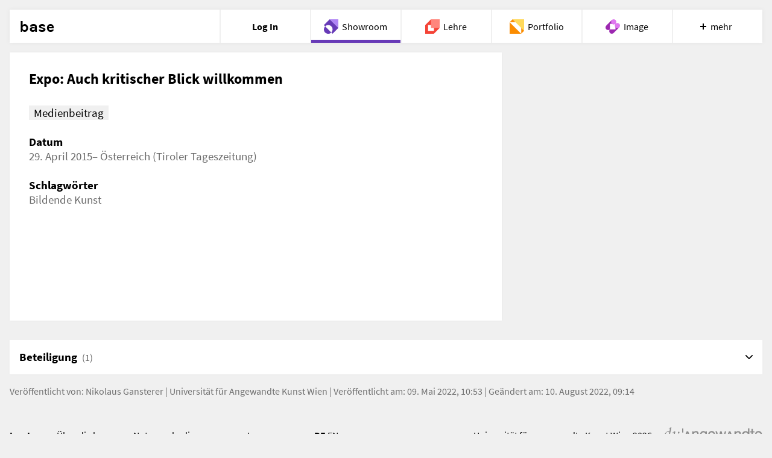

--- FILE ---
content_type: text/html; charset=utf-8
request_url: https://base.uni-ak.ac.at/showroom/mdtESg2gjHHG8FCe5XCDA8
body_size: 51844
content:
<!doctype html>
<html data-n-head-ssr lang="de" data-n-head="%7B%22lang%22:%7B%22ssr%22:%22de%22%7D%7D">
  <head >
    <title>Expo: Auch kritischer Blick willkommen | Showroom | base Angewandte</title><meta data-n-head="ssr" charset="utf-8"><meta data-n-head="ssr" lang="en"><meta data-n-head="ssr" name="viewport" content="width=device-width, initial-scale=1"><meta data-n-head="ssr" name="apple-mobile-web-app-title" content="base"><meta data-n-head="ssr" name="application-name" content="base"><meta data-n-head="ssr" name="theme-color" content="#ffffff"><meta data-n-head="ssr" data-hid="description" content="Medienbeitrag; Datum: de: 29. April 2015– Österreich (Tiroler Tageszeitung); Schlagwörter: de: Bildende Kunst" name="description"><meta data-n-head="ssr" data-hid="og:title" content="Expo: Auch kritischer Blick willkommen | Showroom | base Angewandte" property="og:title"><meta data-n-head="ssr" data-hid="og:description" content="Medienbeitrag; Datum: de: 29. April 2015– Österreich (Tiroler Tageszeitung); Schlagwörter: de: Bildende Kunst" property="og:description"><meta data-n-head="ssr" data-hid="og:url" content="https://base.uni-ak.ac.at/showroom/de/mdtESg2gjHHG8FCe5XCDA8" property="og:url"><base href="/showroom/"><link data-n-head="ssr" rel="apple-touch-ico" sizes="180x180" href="/apple-touch-icon.png"><link data-n-head="ssr" rel="icon" type="image/png" sizes="32x32" href="/favicon-32x32.png"><link data-n-head="ssr" rel="icon" type="image/png" sizes="16x16" href="/favicon-16x16.png"><link data-n-head="ssr" rel="mask-icon" sizes="180x180" href="/safari-pinned-tab.svg"><link data-n-head="ssr" rel="alternate" href="https://base.uni-ak.ac.at/showroom/de/mdtESg2gjHHG8FCe5XCDA8" hrefLang="de"><link data-n-head="ssr" rel="alternate" href="https://base.uni-ak.ac.at/showroom/en/mdtESg2gjHHG8FCe5XCDA8" hrefLang="en"><link data-n-head="ssr" rel="canonical" href="https://base.uni-ak.ac.at/showroom/de/mdtESg2gjHHG8FCe5XCDA8"><script data-n-head="ssr" data-hid="base-ui-icons-var" type="application/javascript">var base_ui_icons = "/showroom/base-ui-icons.svg?1733879332537"</script><link rel="preload" href="/showroom/_nuxt/4b1569a.js" as="script"><link rel="preload" href="/showroom/_nuxt/d9ad56e.js" as="script"><link rel="preload" href="/showroom/_nuxt/64f7840.js" as="script"><link rel="preload" href="/showroom/_nuxt/f16a3b0.js" as="script"><link rel="preload" href="/showroom/_nuxt/d5f0fd9.js" as="script"><style data-vue-ssr-id="22cbec3f:0 f53b1d44:0 324b99ed:0 42897fab:0 6d18841a:0 0e8bbe00:0 40f998f8:0 68105d12:0 2bc45cb0:0 7b170fc0:0 7787953a:0 2eb33186:0 1013aa50:0 340e9f25:0 0cb3fcfd:0 4d078f47:0 379918af:0 7e71c473:0 4f857918:0 7b052308:0 36b3d978:0 2901aeae:0 3191d5ad:0 20f4381e:0 2795d65a:0 727f45e0:0">.base-button[data-v-b6cbb74c]{position:relative;padding:0 .8421052632rem;cursor:pointer;display:-webkit-box;display:-ms-flexbox;display:flex;-webkit-box-align:center;-ms-flex-align:center;align-items:center;background-color:transparent;-webkit-transition:all .2s ease-in-out;transition:all .2s ease-in-out;-webkit-box-pack:center;-ms-flex-pack:center;justify-content:center;color:inherit}.base-button .base-button-text[data-v-b6cbb74c]{text-align:center}.base-button .base-button-text.base-button-text__nowrap[data-v-b6cbb74c]{white-space:nowrap}.base-button .base-button-icon[data-v-b6cbb74c]{height:12px;width:12px;max-width:12px;-webkit-box-flex:0;-ms-flex:0 0 auto;flex:0 0 auto}.base-button .base-button-icon.base-button-icon-colored[data-v-b6cbb74c]{color:#673ab7;color:var(--app-color,#673ab7)}.base-button.base-button-row[data-v-b6cbb74c]{min-height:3rem}.base-button.base-button-row.base-button-background[data-v-b6cbb74c]{background-color:#fff}.base-button.base-button-row .base-button-icon-large[data-v-b6cbb74c]{height:24px;width:24px;max-width:24px}.base-button.base-button-row .base-button-icon-small[data-v-b6cbb74c]{height:16px;width:16px;max-width:16px}.base-button.base-button-row.base-button-active[data-v-b6cbb74c]{-webkit-box-shadow:0 0 3px 0 rgba(0,0,0,.05),inset 0 -4px 0 #673ab7;-webkit-box-shadow:0 0 3px 0 rgba(0,0,0,.05),inset 0 -4px 0 var(--app-color,#673ab7);box-shadow:0 0 3px 0 rgba(0,0,0,.05),inset 0 -4px 0 #673ab7;box-shadow:0 0 3px 0 rgba(0,0,0,.05),inset 0 -4px 0 var(--app-color,#673ab7);z-index:100}.base-button.base-button-single[data-v-b6cbb74c]{min-height:1.9421052632rem}.base-button.base-button-single.base-button-background[data-v-b6cbb74c]{background-color:#f0f0f0;background-color:var(--button-header-color,#f0f0f0)}.base-button.base-button-single .base-button-icon-large[data-v-b6cbb74c]{height:16px;width:16px;max-width:16px}.base-button.base-button-single .base-button-icon-small[data-v-b6cbb74c]{height:12px;width:12px;max-width:12px}.base-button.base-button-single.base-button-active .base-button-icon[data-v-b6cbb74c]{color:#673ab7;color:var(--app-color,#673ab7)}.base-button.base-button-active[data-v-b6cbb74c]{-webkit-box-shadow:0 0 3px 0 rgba(0,0,0,.05),inset 0 -4px 0 #673ab7;-webkit-box-shadow:0 0 3px 0 rgba(0,0,0,.05),inset 0 -4px 0 var(--app-color,#673ab7);box-shadow:0 0 3px 0 rgba(0,0,0,.05),inset 0 -4px 0 #673ab7;box-shadow:0 0 3px 0 rgba(0,0,0,.05),inset 0 -4px 0 var(--app-color,#673ab7);z-index:100}.base-button.base-button-align-left[data-v-b6cbb74c]:not(.base-button.base-button-icon-top){-webkit-box-pack:start;-ms-flex-pack:start;justify-content:flex-start}.base-button.base-button-align-center[data-v-b6cbb74c]{-webkit-box-pack:center;-ms-flex-pack:center;justify-content:center}.base-button.base-button-align-right[data-v-b6cbb74c]:not(.base-button.base-button-icon-top){-webkit-box-pack:end;-ms-flex-pack:end;justify-content:flex-end}.base-button.base-button-icon-top[data-v-b6cbb74c]{-webkit-box-orient:vertical;-webkit-box-direction:normal;-ms-flex-direction:column;flex-direction:column;-webkit-box-pack:center;-ms-flex-pack:center;justify-content:center;line-height:1.2631578947rem}.base-button.base-button-icon-left .base-button-icon+.base-button-text[data-v-b6cbb74c]{margin-left:.8421052632rem}.base-button.base-button-icon-right .base-button-icon[data-v-b6cbb74c]{-webkit-box-ordinal-group:2;-ms-flex-order:1;order:1}.base-button.base-button-icon-right .base-button-icon+.base-button-text[data-v-b6cbb74c]{margin-right:.8421052632rem}.base-button.base-button-icon-rotate-180 .base-button-icon[data-v-b6cbb74c]{-webkit-transform:rotate(180deg);transform:rotate(180deg)}.base-button:active .base-button-icon[data-v-b6cbb74c],.base-button:focus .base-button-icon[data-v-b6cbb74c],.base-button[data-v-b6cbb74c]:hover{color:#673ab7;color:var(--app-color,#673ab7)}.base-button[data-v-b6cbb74c]:disabled{cursor:default}.base-button:disabled:active .base-button-icon[data-v-b6cbb74c],.base-button:disabled:focus .base-button-icon[data-v-b6cbb74c],.base-button[data-v-b6cbb74c]:disabled,.base-button[data-v-b6cbb74c]:disabled:active,.base-button[data-v-b6cbb74c]:disabled:focus,.base-button[data-v-b6cbb74c]:disabled:hover{color:rgba(16,16,16,.3);color:var(--graytext-color,rgba(16,16,16,.3))}.base-button.base-button-secondary[data-v-b6cbb74c]{font-size:.8421052632rem;color:#6b6b6b;color:var(--font-color-second,#6b6b6b)}.base-button.base-button-secondary.base-button-background[data-v-b6cbb74c]{background-color:#f0f0f0;background-color:var(--button-header-color,#f0f0f0)}.base-button.base-button-secondary:disabled:active .base-button-icon[data-v-b6cbb74c],.base-button.base-button-secondary:disabled:focus .base-button-icon[data-v-b6cbb74c],.base-button.base-button-secondary[data-v-b6cbb74c]:disabled,.base-button.base-button-secondary[data-v-b6cbb74c]:disabled:active,.base-button.base-button-secondary[data-v-b6cbb74c]:disabled:focus,.base-button.base-button-secondary[data-v-b6cbb74c]:disabled:hover{color:#a0a0a0;color:var(--font-color-third,#a0a0a0)}.base-button .base-button-icon-hide[data-v-b6cbb74c]{visibility:hidden}.base-box-tooltip[data-v-10227805]{position:relative;z-index:100;margin-left:auto;color:#000;color:var(--font-color,#000);-webkit-transition:color .25s ease-in-out;transition:color .25s ease-in-out}@media screen and (min-width:639px){.base-box-tooltip[data-v-10227805]{position:absolute;margin-left:0;top:.4210526316rem;right:.4210526316rem}}.base-box-tooltip[data-v-10227805]:hover{color:#673ab7;color:var(--app-color,#673ab7);cursor:pointer}.base-box-tooltip .base-box-tooltip-icon[data-v-10227805]{height:20px;width:20px;max-width:20px;vertical-align:middle}.base-icon[data-v-397823e6]{display:inline-block;stroke-width:0;stroke:currentColor;fill:currentColor;max-height:100%;max-width:100%}
.base-box-button[data-v-15654111]{display:-webkit-box;display:-ms-flexbox;display:flex;-webkit-transition:all .2s ease;transition:all .2s ease;text-align:left;-webkit-box-align:center;-ms-flex-align:center;align-items:center}.base-box-button[data-v-15654111]:focus,.base-box-button[data-v-15654111]:hover:not([disabled]){color:#673ab7;color:var(--app-color,#673ab7);cursor:pointer}.base-box-button.base-box-button-disabled[data-v-15654111]{cursor:default;color:rgba(16,16,16,.3);color:var(--graytext-color,rgba(16,16,16,.3))}.base-box-button.base-box-button-disabled[data-v-15654111]:hover{color:rgba(16,16,16,.3)!important;color:var(--graytext-color,rgba(16,16,16,.3))!important;-webkit-box-shadow:none!important;box-shadow:none!important}.base-box-button .button-box-content[data-v-15654111]{padding:.8421052632rem;position:absolute;height:100%;width:100%}.base-box-button .button-box-content .button-box-center[data-v-15654111]{position:absolute;top:50%;-webkit-transform:translateY(-50%);transform:translateY(-50%);width:calc(100% - 1.68421rem)}.base-box-button .button-box-content .button-box-center .button-box-image-row[data-v-15654111]{line-height:48px;margin-bottom:.8421052632rem;height:48px;width:48px}.base-box-button .button-box-content .button-box-center .button-box-image-row .button-box-plus-container[data-v-15654111]{position:absolute;width:100%;left:calc(50% - 54px)}.base-box-button .button-box-content .button-box-center .button-box-image-row .button-box-plus-container .button-box-plus[data-v-15654111]{height:24px;width:24px;max-width:24px}.base-box-button .button-box-content .button-box-center .button-box-image-row .button-box-icon-container[data-v-15654111]{width:calc(100% - 48px);position:absolute;left:calc(50% - 24px)}.base-box-button .button-box-content .button-box-center .button-box-image-row .button-box-icon-container .button-box-icon[data-v-15654111]{height:48px;width:48px;max-width:48px}.base-box-button .button-box-content .button-box-center .button-box-text[data-v-15654111]{height:2.52632rem}.base-box-button .button-box-content .button-box-subtext[data-v-15654111],.base-box-button .button-box-content .button-box-text[data-v-15654111]{text-align:center}.base-box-button .button-box-content .button-box-subtext[data-v-15654111]{margin-top:.4210526316rem;padding-bottom:.8421052632rem;font-size:.8421052632rem;position:absolute;width:calc(100% - 1.68421rem);top:calc(50% + 52px)}.base-box-button .button-box-content .button-box-subtext.base-button-box__subtext-hidden[data-v-15654111]{visibility:hidden}.button-box-content-small[data-v-15654111]{padding:.8421052632rem;display:-webkit-box;display:-ms-flexbox;display:flex;-webkit-box-pack:center;-ms-flex-pack:center;justify-content:center;-webkit-box-align:center;-ms-flex-align:center;align-items:center;width:100%}.button-box-content-small .button-box-icon-small[data-v-15654111]{-ms-flex-negative:0;flex-shrink:0;margin-right:.8421052632rem;height:24px;width:24px;max-width:24px}.base-icon[data-v-397823e6]{display:inline-block;stroke-width:0;stroke:currentColor;fill:currentColor;max-height:100%;max-width:100%}.base-box-tooltip[data-v-10227805]{position:relative;z-index:100;margin-left:auto;color:#000;color:var(--font-color,#000);-webkit-transition:color .25s ease-in-out;transition:color .25s ease-in-out}@media screen and (min-width:639px){.base-box-tooltip[data-v-10227805]{position:absolute;margin-left:0;top:.4210526316rem;right:.4210526316rem}}.base-box-tooltip[data-v-10227805]:hover{color:#673ab7;color:var(--app-color,#673ab7);cursor:pointer}.base-box-tooltip .base-box-tooltip-icon[data-v-10227805]{height:20px;width:20px;max-width:20px;vertical-align:middle}.base-box[data-v-8168e9c8]{background:#fff;position:relative;overflow:hidden;display:-webkit-box;display:-ms-flexbox;display:flex}.base-box[data-v-8168e9c8]:after{content:"";display:block;background:#fff}.base-box.base-box-100[data-v-8168e9c8]:after{padding-bottom:100%}.base-box.base-box-50[data-v-8168e9c8]:after{padding-bottom:calc(50% - .42105rem)}.base-box.base-box-hover[data-v-8168e9c8]:hover,.base-box[data-v-8168e9c8]:focus{-webkit-box-shadow:0 1px 5px 0 rgba(0,0,0,.15);box-shadow:0 1px 5px 0 rgba(0,0,0,.15)}.base-box[data-v-8168e9c8]:disabled{-webkit-box-shadow:none;box-shadow:none}.base-box-shadow-small[data-v-8168e9c8]{-webkit-box-shadow:0 0 3px 0 rgba(0,0,0,.05);box-shadow:0 0 3px 0 rgba(0,0,0,.05);-webkit-transition:-webkit-box-shadow .2s ease-in-out;transition:-webkit-box-shadow .2s ease-in-out;transition:box-shadow .2s ease-in-out;transition:box-shadow .2s ease-in-out,-webkit-box-shadow .2s ease-in-out}.base-box-shadow-large[data-v-8168e9c8]{-webkit-box-shadow:0 0 15px 5px rgba(0,0,0,.15);box-shadow:0 0 15px 5px rgba(0,0,0,.15)}
.base-carousel .base-image-box-image{max-width:inherit!important;left:50%;-webkit-transform:translate(-50%,-50%)!important;transform:translate(-50%,-50%)!important}.base-carousel.swiper-container{opacity:0}.base-carousel.swiper-container.swiper-container-initialized{opacity:1}.base-carousel .swiper-pagination{display:none}@media screen and (min-width:640px){.base-carousel .swiper-pagination{display:-webkit-box;display:-ms-flexbox;display:flex;-webkit-box-pack:center;-ms-flex-pack:center;justify-content:center}}.base-carousel .swiper-pagination-bullet{width:10px;height:10px;border-radius:50%;background:#444;background:var(--pagination-bullet-color,#444);margin:1.6842105263rem .4210526316rem .8421052632rem;cursor:pointer}.base-carousel .swiper-pagination-bullet:focus{outline:0}.base-carousel .swiper-pagination-bullet:only-child{display:none}.base-carousel .swiper-pagination-bullet-active{opacity:1;background:#673ab7;background:var(--app-color,#673ab7)}.base-carousel .swiper-pagination-bullet-active:focus,.base-carousel .swiper-pagination-bullet-active:hover{-webkit-box-shadow:0 1px 5px 0 rgba(0,0,0,.15);box-shadow:0 1px 5px 0 rgba(0,0,0,.15)}@font-face{font-family:swiper-icons;src:url("data:application/font-woff;charset=utf-8;base64, [base64]//wADZ2x5ZgAAAywAAADMAAAD2MHtryVoZWFkAAABbAAAADAAAAA2E2+eoWhoZWEAAAGcAAAAHwAAACQC9gDzaG10eAAAAigAAAAZAAAArgJkABFsb2NhAAAC0AAAAFoAAABaFQAUGG1heHAAAAG8AAAAHwAAACAAcABAbmFtZQAAA/gAAAE5AAACXvFdBwlwb3N0AAAFNAAAAGIAAACE5s74hXjaY2BkYGAAYpf5Hu/j+W2+MnAzMYDAzaX6QjD6/4//Bxj5GA8AuRwMYGkAPywL13jaY2BkYGA88P8Agx4j+/8fQDYfA1AEBWgDAIB2BOoAeNpjYGRgYNBh4GdgYgABEMnIABJzYNADCQAACWgAsQB42mNgYfzCOIGBlYGB0YcxjYGBwR1Kf2WQZGhhYGBiYGVmgAFGBiQQkOaawtDAoMBQxXjg/wEGPcYDDA4wNUA2CCgwsAAAO4EL6gAAeNpj2M0gyAACqxgGNWBkZ2D4/wMA+xkDdgAAAHjaY2BgYGaAYBkGRgYQiAHyGMF8FgYHIM3DwMHABGQrMOgyWDLEM1T9/w8UBfEMgLzE////P/5//f/V/xv+r4eaAAeMbAxwIUYmIMHEgKYAYjUcsDAwsLKxc3BycfPw8jEQA/[base64]/uznmfPFBNODM2K7MTQ45YEAZqGP81AmGGcF3iPqOop0r1SPTaTbVkfUe4HXj97wYE+yNwWYxwWu4v1ugWHgo3S1XdZEVqWM7ET0cfnLGxWfkgR42o2PvWrDMBSFj/IHLaF0zKjRgdiVMwScNRAoWUoH78Y2icB/yIY09An6AH2Bdu/UB+yxopYshQiEvnvu0dURgDt8QeC8PDw7Fpji3fEA4z/PEJ6YOB5hKh4dj3EvXhxPqH/SKUY3rJ7srZ4FZnh1PMAtPhwP6fl2PMJMPDgeQ4rY8YT6Gzao0eAEA409DuggmTnFnOcSCiEiLMgxCiTI6Cq5DZUd3Qmp10vO0LaLTd2cjN4fOumlc7lUYbSQcZFkutRG7g6JKZKy0RmdLY680CDnEJ+UMkpFFe1RN7nxdVpXrC4aTtnaurOnYercZg2YVmLN/d/gczfEimrE/fs/bOuq29Zmn8tloORaXgZgGa78yO9/cnXm2BpaGvq25Dv9S4E9+5SIc9PqupJKhYFSSl47+Qcr1mYNAAAAeNptw0cKwkAAAMDZJA8Q7OUJvkLsPfZ6zFVERPy8qHh2YER+3i/BP83vIBLLySsoKimrqKqpa2hp6+jq6RsYGhmbmJqZSy0sraxtbO3sHRydnEMU4uR6yx7JJXveP7WrDycAAAAAAAH//wACeNpjYGRgYOABYhkgZgJCZgZNBkYGLQZtIJsFLMYAAAw3ALgAeNolizEKgDAQBCchRbC2sFER0YD6qVQiBCv/H9ezGI6Z5XBAw8CBK/m5iQQVauVbXLnOrMZv2oLdKFa8Pjuru2hJzGabmOSLzNMzvutpB3N42mNgZGBg4GKQYzBhYMxJLMlj4GBgAYow/P/PAJJhLM6sSoWKfWCAAwDAjgbRAAB42mNgYGBkAIIbCZo5IPrmUn0hGA0AO8EFTQAA") format("woff");font-weight:400;font-style:normal}[data-v-630c8fa2]:root{--swiper-theme-color:#007aff}.swiper-container[data-v-630c8fa2]{margin-left:auto;margin-right:auto;position:relative;overflow:hidden;list-style:none;padding:0;z-index:1}.swiper-container-vertical>.swiper-wrapper[data-v-630c8fa2]{-webkit-box-orient:vertical;-webkit-box-direction:normal;-ms-flex-direction:column;flex-direction:column}.swiper-wrapper[data-v-630c8fa2]{position:relative;width:100%;height:100%;z-index:1;display:-webkit-box;display:-ms-flexbox;display:flex;-webkit-transition-property:-webkit-transform;transition-property:-webkit-transform;transition-property:transform;transition-property:transform,-webkit-transform;-webkit-box-sizing:content-box;box-sizing:content-box}.swiper-container-android .swiper-slide[data-v-630c8fa2],.swiper-wrapper[data-v-630c8fa2]{-webkit-transform:translateZ(0);transform:translateZ(0)}.swiper-container-multirow>.swiper-wrapper[data-v-630c8fa2]{-ms-flex-wrap:wrap;flex-wrap:wrap}.swiper-container-multirow-column>.swiper-wrapper[data-v-630c8fa2]{-ms-flex-wrap:wrap;flex-wrap:wrap;-webkit-box-orient:vertical;-webkit-box-direction:normal;-ms-flex-direction:column;flex-direction:column}.swiper-container-free-mode>.swiper-wrapper[data-v-630c8fa2]{-webkit-transition-timing-function:ease-out;transition-timing-function:ease-out;margin:0 auto}.swiper-container-pointer-events[data-v-630c8fa2]{-ms-touch-action:pan-y;touch-action:pan-y}.swiper-container-pointer-events.swiper-container-vertical[data-v-630c8fa2]{-ms-touch-action:pan-x;touch-action:pan-x}.swiper-slide[data-v-630c8fa2]{-ms-flex-negative:0;flex-shrink:0;width:100%;height:100%;position:relative;-webkit-transition-property:-webkit-transform;transition-property:-webkit-transform;transition-property:transform;transition-property:transform,-webkit-transform}.swiper-slide-invisible-blank[data-v-630c8fa2]{visibility:hidden}.swiper-container-autoheight .swiper-slide[data-v-630c8fa2],.swiper-container-autoheight[data-v-630c8fa2]{height:auto}.swiper-container-autoheight .swiper-wrapper[data-v-630c8fa2]{-webkit-box-align:start;-ms-flex-align:start;align-items:flex-start;-webkit-transition-property:height,-webkit-transform;transition-property:height,-webkit-transform;transition-property:transform,height;transition-property:transform,height,-webkit-transform}.swiper-container-3d[data-v-630c8fa2]{-webkit-perspective:1200px;perspective:1200px}.swiper-container-3d .swiper-cube-shadow[data-v-630c8fa2],.swiper-container-3d .swiper-slide-shadow-bottom[data-v-630c8fa2],.swiper-container-3d .swiper-slide-shadow-left[data-v-630c8fa2],.swiper-container-3d .swiper-slide-shadow-right[data-v-630c8fa2],.swiper-container-3d .swiper-slide-shadow-top[data-v-630c8fa2],.swiper-container-3d .swiper-slide[data-v-630c8fa2],.swiper-container-3d .swiper-wrapper[data-v-630c8fa2]{-webkit-transform-style:preserve-3d;transform-style:preserve-3d}.swiper-container-3d .swiper-slide-shadow-bottom[data-v-630c8fa2],.swiper-container-3d .swiper-slide-shadow-left[data-v-630c8fa2],.swiper-container-3d .swiper-slide-shadow-right[data-v-630c8fa2],.swiper-container-3d .swiper-slide-shadow-top[data-v-630c8fa2]{position:absolute;left:0;top:0;width:100%;height:100%;pointer-events:none;z-index:10}.swiper-container-3d .swiper-slide-shadow-left[data-v-630c8fa2]{background-image:-webkit-gradient(linear,right top,left top,from(rgba(0,0,0,.5)),to(transparent));background-image:linear-gradient(270deg,rgba(0,0,0,.5),transparent)}.swiper-container-3d .swiper-slide-shadow-right[data-v-630c8fa2]{background-image:-webkit-gradient(linear,left top,right top,from(rgba(0,0,0,.5)),to(transparent));background-image:linear-gradient(90deg,rgba(0,0,0,.5),transparent)}.swiper-container-3d .swiper-slide-shadow-top[data-v-630c8fa2]{background-image:-webkit-gradient(linear,left bottom,left top,from(rgba(0,0,0,.5)),to(transparent));background-image:linear-gradient(0deg,rgba(0,0,0,.5),transparent)}.swiper-container-3d .swiper-slide-shadow-bottom[data-v-630c8fa2]{background-image:-webkit-gradient(linear,left top,left bottom,from(rgba(0,0,0,.5)),to(transparent));background-image:linear-gradient(180deg,rgba(0,0,0,.5),transparent)}.swiper-container-css-mode>.swiper-wrapper[data-v-630c8fa2]{overflow:auto;scrollbar-width:none;-ms-overflow-style:none}.swiper-container-css-mode>.swiper-wrapper[data-v-630c8fa2]::-webkit-scrollbar{display:none}.swiper-container-css-mode>.swiper-wrapper>.swiper-slide[data-v-630c8fa2]{scroll-snap-align:start start}.swiper-container-horizontal.swiper-container-css-mode>.swiper-wrapper[data-v-630c8fa2]{-ms-scroll-snap-type:x mandatory;scroll-snap-type:x mandatory}.swiper-container-vertical.swiper-container-css-mode>.swiper-wrapper[data-v-630c8fa2]{-ms-scroll-snap-type:y mandatory;scroll-snap-type:y mandatory}.base-carousel[data-v-630c8fa2]{max-width:1400px;margin:0 auto;position:relative}.base-carousel .base-carousel-slide[data-v-630c8fa2]{margin-bottom:0}@media screen and (max-width:639px){.base-carousel .base-carousel-slide[data-v-630c8fa2]{margin-bottom:.8421052632rem}}.base-carousel .swiper-wrapper[data-v-630c8fa2]{display:-webkit-box;display:-ms-flexbox;display:flex}.base-carousel .swiper-button[data-v-630c8fa2]{display:none;position:absolute;top:calc(50% - 2.10526rem);z-index:1;width:24px;height:24px;fill:#fff;-webkit-transform:translateY(-50%);transform:translateY(-50%);-webkit-transition:fill .25s ease-in-out;transition:fill .25s ease-in-out}.base-carousel .swiper-button[data-v-630c8fa2]:focus,.base-carousel .swiper-button[data-v-630c8fa2]:hover{fill:#673ab7;fill:var(--app-color,#673ab7);cursor:pointer}.base-carousel .swiper-button-prev[data-v-630c8fa2]{left:.8421052632rem}.base-carousel .swiper-button-next[data-v-630c8fa2]{right:.8421052632rem}@media screen and (max-width:639px){.base-carousel .swiper-button[data-v-630c8fa2]{display:block}}.base-icon[data-v-397823e6]{display:inline-block;stroke-width:0;stroke:currentColor;fill:currentColor;max-height:100%;max-width:100%}.base-image-box-content-wrapper[data-v-34bbe0fd]{position:absolute;height:100%;width:100%}.base-image-box-content-wrapper.base-image-box-selectable[data-v-34bbe0fd]{cursor:pointer}.base-image-box-content-wrapper.base-image-box-selectable .base-image-box-title[data-v-34bbe0fd]{width:80%}.base-image-box-content-wrapper.base-image-box-draggable[data-v-34bbe0fd]{cursor:move}.base-image-box-content-wrapper.base-image-box-selected[data-v-34bbe0fd]:after{content:"";width:100%;height:100%;position:absolute;top:0;right:0;background-color:#673ab7;background-color:var(--app-color,#673ab7);opacity:.75;padding-bottom:100%;z-index:1}@media (hover:hover){.base-image-box-content-wrapper.base-image-box-hover[data-v-34bbe0fd]{cursor:pointer}.base-image-box-content-wrapper.base-image-box-hover[data-v-34bbe0fd]:after{opacity:0;position:absolute;top:0;height:100%;width:100%;content:"";background-color:hsla(0,0%,100%,.8);-webkit-transition:opacity .25s ease;transition:opacity .25s ease}.base-image-box-content-wrapper.base-image-box-hover[data-v-34bbe0fd]:hover:after{opacity:1}.base-image-box-content-wrapper.base-image-box-hover:hover .base-image-box-content .base-image-box-icon-play[data-v-34bbe0fd]{opacity:1;-webkit-transition:opacity .5s ease;transition:opacity .5s ease}.base-image-box-content-wrapper.base-image-box-hover:hover .base-image-box-icon-play-small[data-v-34bbe0fd]{opacity:0}.base-image-box-content-wrapper.base-image-box-hover:hover .base-image-box-footer-body[data-v-34bbe0fd],.base-image-box-content-wrapper.base-image-box-hover:hover .base-image-box-footer-right[data-v-34bbe0fd]{color:#000;color:var(--font-color,#000)}.base-image-box-content-wrapper.base-image-box-hover-show-title:hover .base-image-box-footer-text[data-v-34bbe0fd]{display:none}.base-image-box-content-wrapper.base-image-box-hover-show-title:hover .base-image-box-footer-title[data-v-34bbe0fd]{display:inherit}}.base-image-box-content-wrapper .base-image-box-content[data-v-34bbe0fd]{position:relative;display:-webkit-box;display:-ms-flexbox;display:flex;-webkit-box-orient:vertical;-webkit-box-direction:normal;-ms-flex-direction:column;flex-direction:column;height:100%;width:100%}.base-image-box-content-wrapper .base-image-box-content .base-image-box-header[data-v-34bbe0fd]{overflow:hidden;display:block;text-overflow:ellipsis;-webkit-box-orient:vertical;margin:.8421052632rem;-webkit-line-clamp:2;line-height:1.2631578947rem;-ms-flex-negative:0;flex-shrink:0;height:2.5263157895rem}.base-image-box-content-wrapper .base-image-box-content .base-image-box-header .base-image-box-subtext[data-v-34bbe0fd],.base-image-box-content-wrapper .base-image-box-content .base-image-box-header .base-image-box-title[data-v-34bbe0fd]{overflow:hidden;display:block;text-overflow:ellipsis;white-space:nowrap;-webkit-box-orient:vertical;-webkit-line-clamp:1;line-height:1.2631578947rem;-ms-flex-negative:0;flex-shrink:0;max-height:1.2631578947rem}.base-image-box-content-wrapper .base-image-box-content .base-image-box-header .base-image-box-title[data-v-34bbe0fd]{font-weight:700}.base-image-box-content-wrapper .base-image-box-content .base-image-box-header .base-image-box-title.base-image-box-header-2-lines[data-v-34bbe0fd]{display:-webkit-box;-webkit-line-clamp:2;max-height:100%;white-space:normal}.base-image-box-content-wrapper .base-image-box-content .base-image-box-header.base-image-box-header-centered[data-v-34bbe0fd]{text-align:center}.base-image-box-content-wrapper .base-image-box-content .base-image-box-order-first[data-v-34bbe0fd]{-webkit-box-ordinal-group:0;-ms-flex-order:-1;order:-1}.base-image-box-content-wrapper .base-image-box-content .base-image-box-body[data-v-34bbe0fd]{position:relative;display:-webkit-box;display:-ms-flexbox;display:flex;height:100%}.base-image-box-content-wrapper .base-image-box-content .base-image-box-icon-play[data-v-34bbe0fd],.base-image-box-content-wrapper .base-image-box-content .base-image-box-icon[data-v-34bbe0fd]{position:absolute;top:50%;left:50%;-webkit-transform:translate(-50%,-50%);transform:translate(-50%,-50%);pointer-events:none}.base-image-box-content-wrapper .base-image-box-content .base-image-box-icon-play.base-image-box-icon--xxlarge[data-v-34bbe0fd],.base-image-box-content-wrapper .base-image-box-content .base-image-box-icon.base-image-box-icon--xxlarge[data-v-34bbe0fd]{max-width:64px}.base-image-box-content-wrapper .base-image-box-content .base-image-box-icon-play.base-image-box-icon--xlarge[data-v-34bbe0fd],.base-image-box-content-wrapper .base-image-box-content .base-image-box-icon.base-image-box-icon--xlarge[data-v-34bbe0fd]{max-width:56px}.base-image-box-content-wrapper .base-image-box-content .base-image-box-icon-play.base-image-box-icon--large[data-v-34bbe0fd],.base-image-box-content-wrapper .base-image-box-content .base-image-box-icon.base-image-box-icon--large[data-v-34bbe0fd]{max-width:24px}.base-image-box-content-wrapper .base-image-box-content .base-image-box-icon-play.base-image-box-icon--medium[data-v-34bbe0fd],.base-image-box-content-wrapper .base-image-box-content .base-image-box-icon.base-image-box-icon--medium[data-v-34bbe0fd]{max-width:16px}.base-image-box-content-wrapper .base-image-box-content .base-image-box-icon-play.base-image-box-icon-small[data-v-34bbe0fd],.base-image-box-content-wrapper .base-image-box-content .base-image-box-icon.base-image-box-icon-small[data-v-34bbe0fd]{max-width:12px}.base-image-box-content-wrapper .base-image-box-content .base-image-box-icon[data-v-34bbe0fd]{fill:#6b6b6b;fill:var(--font-color-second,#6b6b6b)}.base-image-box-content-wrapper .base-image-box-content .base-image-box-icon-play[data-v-34bbe0fd]{opacity:0;z-index:1;fill:#673ab7;fill:var(--app-color,#673ab7)}.base-image-box-content-wrapper .base-image-box-content .base-image-box-img-wrapper[data-v-34bbe0fd]{-webkit-box-flex:1;-ms-flex:1 1 auto;flex:1 1 auto;position:relative;overflow:hidden}.base-image-box-content-wrapper .base-image-box-content .base-image-box-img-wrapper .base-image-box-image[data-v-34bbe0fd]{display:block;margin:auto;max-width:100%;position:absolute;top:50%;-webkit-transform:translateY(-50%);transform:translateY(-50%);-webkit-transition:opacity .25s ease-in-out;transition:opacity .25s ease-in-out}.base-image-box-content-wrapper .base-image-box-content .base-image-box-img-wrapper .base-image-box-image.base-image-box__image-second[data-v-34bbe0fd]{height:100%;width:100%;-o-object-fit:cover;object-fit:cover}.base-image-box-content-wrapper .base-image-box-content .base-image-box-img-wrapper .base-image-box-image.lazyloading[data-v-34bbe0fd]{opacity:0;-webkit-transition:opacity .4s;transition:opacity .4s}.base-image-box-content-wrapper .base-image-box-content .base-image-box-img-wrapper .base-image-box-image.lazyloaded[data-v-34bbe0fd]{opacity:1}.base-image-box-content-wrapper .base-image-box-content .base-image-box__text-wrapper[data-v-34bbe0fd]{display:-webkit-box;display:-ms-flexbox;display:flex;margin:0 .8421052632rem .8421052632rem;width:calc(100% - 1.68421rem)}.base-image-box-content-wrapper .base-image-box-content .base-image-box-text[data-v-34bbe0fd]{word-wrap:break-word;overflow:hidden;display:-webkit-box;text-overflow:ellipsis;-webkit-box-orient:vertical;-webkit-line-clamp:1;height:100%;line-height:1.2631578947rem}.base-image-box-content-wrapper .base-image-box-img-third[data-v-34bbe0fd]:after{height:33%}.base-image-box-content-wrapper .base-image-box-img-half[data-v-34bbe0fd]:after{height:50%}.base-image-box-content-wrapper[data-v-34bbe0fd]:not(.base-image-box-content-wrapper.base-image-box-selected) .base-image-box-features .base-checkmark-container{border-color:#673ab7;border-color:var(--app-color,#673ab7)}.base-image-box-inner-shadow-bottom-top[data-v-34bbe0fd]:before{content:"";width:100%;min-height:3rem;position:absolute;top:0;right:0;z-index:1;background:-webkit-gradient(linear,left bottom,left top,color-stop(0,transparent),color-stop(11.9%,rgba(0,0,0,.017)),color-stop(22.5%,rgba(0,0,0,.062)),color-stop(32.2%,rgba(0,0,0,.13)),color-stop(41.2%,rgba(0,0,0,.211)),color-stop(50%,rgba(0,0,0,.3)),color-stop(58.8%,rgba(0,0,0,.389)),color-stop(67.8%,rgba(0,0,0,.47)),color-stop(77.5%,rgba(0,0,0,.538)),color-stop(88.1%,rgba(0,0,0,.583)),to(rgba(0,0,0,.6)));background:linear-gradient(0deg,transparent 0,rgba(0,0,0,.017) 11.9%,rgba(0,0,0,.062) 22.5%,rgba(0,0,0,.13) 32.2%,rgba(0,0,0,.211) 41.2%,rgba(0,0,0,.3) 50%,rgba(0,0,0,.389) 58.8%,rgba(0,0,0,.47) 67.8%,rgba(0,0,0,.538) 77.5%,rgba(0,0,0,.583) 88.1%,rgba(0,0,0,.6))}.base-image-box-inner-shadow-bottom[data-v-34bbe0fd]:after{content:"";width:100%;min-height:3rem;position:absolute;bottom:0;right:0;background:-webkit-gradient(linear,left top,left bottom,color-stop(0,transparent),color-stop(11.9%,rgba(0,0,0,.017)),color-stop(22.5%,rgba(0,0,0,.062)),color-stop(32.2%,rgba(0,0,0,.13)),color-stop(41.2%,rgba(0,0,0,.211)),color-stop(50%,rgba(0,0,0,.3)),color-stop(58.8%,rgba(0,0,0,.389)),color-stop(67.8%,rgba(0,0,0,.47)),color-stop(77.5%,rgba(0,0,0,.538)),color-stop(88.1%,rgba(0,0,0,.583)),to(rgba(0,0,0,.6)));background:linear-gradient(180deg,transparent 0,rgba(0,0,0,.017) 11.9%,rgba(0,0,0,.062) 22.5%,rgba(0,0,0,.13) 32.2%,rgba(0,0,0,.211) 41.2%,rgba(0,0,0,.3) 50%,rgba(0,0,0,.389) 58.8%,rgba(0,0,0,.47) 67.8%,rgba(0,0,0,.538) 77.5%,rgba(0,0,0,.583) 88.1%,rgba(0,0,0,.6))}.base-image-box-features[data-v-34bbe0fd]{position:absolute;top:0;right:0;z-index:10;display:-webkit-box;display:-ms-flexbox;display:flex;-webkit-box-pack:end;-ms-flex-pack:end;justify-content:flex-end}.base-image-box-features .base-image-box-checkbox[data-v-34bbe0fd]{margin-top:.4210526316rem;margin-right:.4210526316rem}.base-image-box-footer[data-v-34bbe0fd]{position:absolute;bottom:.8421052632rem;left:.8421052632rem;right:.8421052632rem;color:#fff;z-index:1;display:-webkit-box;display:-ms-flexbox;display:flex;-webkit-box-pack:start;-ms-flex-pack:start;justify-content:flex-start;-webkit-box-align:center;-ms-flex-align:center;align-items:center}.base-image-box-footer.base-image-box-footer-invert[data-v-34bbe0fd]{color:#000;color:var(--font-color,#000)}.base-image-box-footer.base-image-box-footer-invert .base-image-box-footer-right .base-image-box-icon-play-small[data-v-34bbe0fd]{fill:#000;fill:var(--font-color,#000)}.base-image-box-footer .base-image-box-footer-left[data-v-34bbe0fd]{display:-webkit-box;display:-ms-flexbox;display:flex;margin-right:.4210526316rem}.base-image-box-footer .base-image-box-footer-body[data-v-34bbe0fd]{-webkit-box-flex:1;-ms-flex-positive:1;flex-grow:1;overflow:hidden}.base-image-box-footer .base-image-box-footer-right[data-v-34bbe0fd]{display:-webkit-box;display:-ms-flexbox;display:flex;-webkit-box-align:center;-ms-flex-align:center;align-items:center;margin-left:.8421052632rem}.base-image-box-footer .base-image-box-footer-right .base-image-box-icon-play-small[data-v-34bbe0fd]{opacity:1;fill:#fff;height:16px;width:16px;margin-right:.2105263158rem}.base-image-box-footer .base-image-box-footer-text[data-v-34bbe0fd],.base-image-box-footer .base-image-box-footer-title[data-v-34bbe0fd]{text-overflow:ellipsis;overflow:hidden;white-space:nowrap;-webkit-box-flex:1;-ms-flex:1;flex:1}.base-image-box-footer .base-image-box-footer-title[data-v-34bbe0fd]{display:none}.base-image-box-footer .bold[data-v-34bbe0fd]{font-weight:700}.slide-fade-enter-active[data-v-34bbe0fd],.slide-fade-leave-active[data-v-34bbe0fd],.slide-fade-move[data-v-34bbe0fd]{-webkit-transition:all .5s ease;transition:all .5s ease}.slide-fade-enter[data-v-34bbe0fd],.slide-fade-leave-to[data-v-34bbe0fd]{opacity:0;-webkit-transform:translateX(.8421052632rem);transform:translateX(.8421052632rem);margin-left:-1.68421rem}.base-box[data-v-8168e9c8]{background:#fff;position:relative;overflow:hidden;display:-webkit-box;display:-ms-flexbox;display:flex}.base-box[data-v-8168e9c8]:after{content:"";display:block;background:#fff}.base-box.base-box-100[data-v-8168e9c8]:after{padding-bottom:100%}.base-box.base-box-50[data-v-8168e9c8]:after{padding-bottom:calc(50% - .42105rem)}.base-box.base-box-hover[data-v-8168e9c8]:hover,.base-box[data-v-8168e9c8]:focus{-webkit-box-shadow:0 1px 5px 0 rgba(0,0,0,.15);box-shadow:0 1px 5px 0 rgba(0,0,0,.15)}.base-box[data-v-8168e9c8]:disabled{-webkit-box-shadow:none;box-shadow:none}.base-box-shadow-small[data-v-8168e9c8]{-webkit-box-shadow:0 0 3px 0 rgba(0,0,0,.05);box-shadow:0 0 3px 0 rgba(0,0,0,.05);-webkit-transition:-webkit-box-shadow .2s ease-in-out;transition:-webkit-box-shadow .2s ease-in-out;transition:box-shadow .2s ease-in-out;transition:box-shadow .2s ease-in-out,-webkit-box-shadow .2s ease-in-out}.base-box-shadow-large[data-v-8168e9c8]{-webkit-box-shadow:0 0 15px 5px rgba(0,0,0,.15);box-shadow:0 0 15px 5px rgba(0,0,0,.15)}.base-image[data-v-8d7112ca]{max-width:100%;height:auto;vertical-align:top;-webkit-transition:opacity .25s ease-in-out;transition:opacity .25s ease-in-out}.base-image.lazyloading[data-v-8d7112ca]{opacity:0}.base-image.lazyloaded[data-v-8d7112ca]{opacity:1}.base-checkbox-container[data-v-441efacd]{position:relative;-webkit-user-select:none;-moz-user-select:none;-ms-user-select:none;user-select:none;display:-webkit-box;display:-ms-flexbox;display:flex;-webkit-box-align:center;-ms-flex-align:center;align-items:center;-webkit-transition:all .2s ease;transition:all .2s ease}.base-checkbox-container .base-checkbox-container-small[data-v-441efacd]{width:.8421052632rem}.base-checkbox-container .base-checkbox-container-large[data-v-441efacd]{width:1.6842105263rem}.base-checkbox-container:hover input~.base-checkmark-container-small[data-v-441efacd],.base-checkbox-container input:checked~.base-checkmark-container-small[data-v-441efacd],.base-checkbox-container input:focus~.base-checkmark-container-small[data-v-441efacd]{border:1.5px solid #673ab7;border:1.5px solid var(--app-color,#673ab7)}.base-checkbox-container .base-checkbox-checked:focus~.base-checkmark-container-small svg[data-v-441efacd]{fill:#673ab7;fill:var(--app-color,#673ab7)}.base-checkbox-container .base-checkbox-input[data-v-441efacd]{position:absolute;opacity:0;cursor:pointer;width:100%;height:100%;z-index:100}.base-checkbox-container .base-checkbox-input:focus~.base-checkmark-container[data-v-441efacd]{border-color:#673ab7;border-color:var(--app-color,#673ab7)}.base-checkbox-container .base-checkmark-container[data-v-441efacd]{border-radius:50%;display:-webkit-box;display:-ms-flexbox;display:flex;-webkit-box-align:center;-ms-flex-align:center;align-items:center;-webkit-box-pack:center;-ms-flex-pack:center;justify-content:center}.base-checkbox-container .base-checkmark-container .base-checkmark[data-v-441efacd]{opacity:1}.base-checkbox-container .base-checkmark-container-small[data-v-441efacd]{border:1px solid #000;height:.8421052632rem;width:.8421052632rem}.base-checkbox-container .base-checkmark-container-small .base-checkmark-small[data-v-441efacd]{height:.4210526316rem;width:.4210526316rem;top:.2105263158rem;left:.2105263158rem}.base-checkbox-container .base-checkmark-container-large[data-v-441efacd]{border:2px solid #fff;height:1.6842105263rem;width:1.6842105263rem}.base-checkbox-container .base-checkmark-container-large .base-checkmark-large[data-v-441efacd]{height:.8421052632rem;width:.8421052632rem;top:.4210526316rem;left:.4210526316rem;color:#fff}.base-checkbox-container .base-radiomark[data-v-441efacd]:after{position:absolute;content:"";left:.4210526316rem;top:50%;width:.4210526316rem;height:.4210526316rem;background-color:#000;border-radius:.4210526316rem;-webkit-transform:translate(-50%,-50%);transform:translate(-50%,-50%)}.base-checkbox-container .base-checkbox-labeltext[data-v-441efacd]{padding-left:.8421052632rem}
.base-pop-up .base-pop-up-background[data-v-5a986e6a]{position:fixed;top:0;left:0;height:100%;width:100%;z-index:10000;overflow:hidden}.base-pop-up .popup-box[data-v-5a986e6a]{-webkit-box-shadow:0 0 36px 0 rgba(0,0,0,.5);box-shadow:0 0 36px 0 rgba(0,0,0,.5);position:fixed;top:20vh;left:50%;z-index:10020;min-width:288px;width:50%;max-width:700px;display:-webkit-box;display:-ms-flexbox;display:flex;-webkit-box-orient:vertical;-webkit-box-direction:normal;-ms-flex-direction:column;flex-direction:column;-webkit-transform:translateX(-50%);transform:translateX(-50%)}.base-pop-up .popup-box .popup-header[data-v-5a986e6a]{background-color:#f0f0f0;background-color:var(--button-header-color,#f0f0f0);height:3rem;padding:0 .8421052632rem;display:-webkit-box;display:-ms-flexbox;display:flex;-webkit-box-orient:horizontal;-webkit-box-direction:normal;-ms-flex-direction:row;flex-direction:row;-webkit-box-pack:justify;-ms-flex-pack:justify;justify-content:space-between;-webkit-box-align:center;-ms-flex-align:center;align-items:center;-ms-flex-negative:0;flex-shrink:0}.base-pop-up .popup-box .popup-header .base-popup__close-button[data-v-5a986e6a]:active,.base-pop-up .popup-box .popup-header .base-popup__close-button[data-v-5a986e6a]:focus{color:#673ab7;color:var(--app-color,#673ab7);fill:#673ab7;fill:var(--app-color,#673ab7)}.base-pop-up .popup-box .popup-header .base-popup__close-button .popup-remove[data-v-5a986e6a]{width:16px;cursor:pointer}.base-pop-up .popup-box .popup-content[data-v-5a986e6a]{padding:.8421052632rem;background-color:#fff}.base-pop-up .popup-box .popup-content .popup-button-row[data-v-5a986e6a]{margin-top:.8421052632rem;display:-webkit-box;display:-ms-flexbox;display:flex;-webkit-box-orient:horizontal;-webkit-box-direction:normal;-ms-flex-direction:row;flex-direction:row}.base-pop-up .popup-box .popup-content .popup-button-row .base-popup-button[data-v-5a986e6a]{margin-right:.8421052632rem;-ms-flex-preferred-size:50%;flex-basis:50%}.base-pop-up .popup-box .popup-content .popup-button-row .base-popup-button[data-v-5a986e6a]:last-child{margin-right:0}.base-pop-up .popup-box .popup-content .popup-button-row .base-popup-button-loader[data-v-5a986e6a]{position:relative;-webkit-transform:scale(.5);transform:scale(.5);margin-left:.8421052632rem;padding-left:.8421052632rem}@media screen and (max-width:1024px){.base-pop-up .popup-box[data-v-5a986e6a]{max-width:100%;width:70%}}@media screen and (max-width:639px){.base-pop-up .popup-box[data-v-5a986e6a]{max-width:100%;width:90%;top:10vh}.base-pop-up .popup-box .popup-content[data-v-5a986e6a]{padding:.8421052632rem .4210526316rem}.base-pop-up .popup-box .popup-content .popup-button-row[data-v-5a986e6a]{-ms-flex-wrap:wrap;flex-wrap:wrap}.base-pop-up .popup-box .popup-content .popup-button-row .base-popup-button[data-v-5a986e6a]{margin-right:0;-ms-flex-preferred-size:100%;flex-basis:100%}.base-pop-up .popup-box .popup-content .popup-button-row .base-popup-button[data-v-5a986e6a]:last-child{margin-top:.4210526316rem}.base-pop-up.base-pop-up--fullscreen-on-mobile .popup-box[data-v-5a986e6a]{top:0;width:100%;min-height:100%;height:100%}.base-pop-up.base-pop-up--fullscreen-on-mobile .popup-box .popup-content[data-v-5a986e6a]{display:-webkit-box;display:-ms-flexbox;display:flex;-webkit-box-flex:1;-ms-flex:auto;flex:auto;-webkit-box-orient:vertical;-webkit-box-direction:normal;-ms-flex-direction:column;flex-direction:column}.base-pop-up.base-pop-up--fullscreen-on-mobile .popup-box .popup-content .body[data-v-5a986e6a]{-webkit-box-flex:1;-ms-flex:auto;flex:auto;-ms-flex-line-pack:start;align-content:flex-start}}@media screen and (max-height:1042px){.base-pop-up .popup-box[data-v-5a986e6a]{top:10vh}}@media screen and (max-height:500px){.base-pop-up .popup-box[data-v-5a986e6a]{top:2vh}}.base-icon[data-v-397823e6]{display:inline-block;stroke-width:0;stroke:currentColor;fill:currentColor;max-height:100%;max-width:100%}.base-button[data-v-b6cbb74c]{position:relative;padding:0 .8421052632rem;cursor:pointer;display:-webkit-box;display:-ms-flexbox;display:flex;-webkit-box-align:center;-ms-flex-align:center;align-items:center;background-color:transparent;-webkit-transition:all .2s ease-in-out;transition:all .2s ease-in-out;-webkit-box-pack:center;-ms-flex-pack:center;justify-content:center;color:inherit}.base-button .base-button-text[data-v-b6cbb74c]{text-align:center}.base-button .base-button-text.base-button-text__nowrap[data-v-b6cbb74c]{white-space:nowrap}.base-button .base-button-icon[data-v-b6cbb74c]{height:12px;width:12px;max-width:12px;-webkit-box-flex:0;-ms-flex:0 0 auto;flex:0 0 auto}.base-button .base-button-icon.base-button-icon-colored[data-v-b6cbb74c]{color:#673ab7;color:var(--app-color,#673ab7)}.base-button.base-button-row[data-v-b6cbb74c]{min-height:3rem}.base-button.base-button-row.base-button-background[data-v-b6cbb74c]{background-color:#fff}.base-button.base-button-row .base-button-icon-large[data-v-b6cbb74c]{height:24px;width:24px;max-width:24px}.base-button.base-button-row .base-button-icon-small[data-v-b6cbb74c]{height:16px;width:16px;max-width:16px}.base-button.base-button-row.base-button-active[data-v-b6cbb74c]{-webkit-box-shadow:0 0 3px 0 rgba(0,0,0,.05),inset 0 -4px 0 #673ab7;-webkit-box-shadow:0 0 3px 0 rgba(0,0,0,.05),inset 0 -4px 0 var(--app-color,#673ab7);box-shadow:0 0 3px 0 rgba(0,0,0,.05),inset 0 -4px 0 #673ab7;box-shadow:0 0 3px 0 rgba(0,0,0,.05),inset 0 -4px 0 var(--app-color,#673ab7);z-index:100}.base-button.base-button-single[data-v-b6cbb74c]{min-height:1.9421052632rem}.base-button.base-button-single.base-button-background[data-v-b6cbb74c]{background-color:#f0f0f0;background-color:var(--button-header-color,#f0f0f0)}.base-button.base-button-single .base-button-icon-large[data-v-b6cbb74c]{height:16px;width:16px;max-width:16px}.base-button.base-button-single .base-button-icon-small[data-v-b6cbb74c]{height:12px;width:12px;max-width:12px}.base-button.base-button-single.base-button-active .base-button-icon[data-v-b6cbb74c]{color:#673ab7;color:var(--app-color,#673ab7)}.base-button.base-button-active[data-v-b6cbb74c]{-webkit-box-shadow:0 0 3px 0 rgba(0,0,0,.05),inset 0 -4px 0 #673ab7;-webkit-box-shadow:0 0 3px 0 rgba(0,0,0,.05),inset 0 -4px 0 var(--app-color,#673ab7);box-shadow:0 0 3px 0 rgba(0,0,0,.05),inset 0 -4px 0 #673ab7;box-shadow:0 0 3px 0 rgba(0,0,0,.05),inset 0 -4px 0 var(--app-color,#673ab7);z-index:100}.base-button.base-button-align-left[data-v-b6cbb74c]:not(.base-button.base-button-icon-top){-webkit-box-pack:start;-ms-flex-pack:start;justify-content:flex-start}.base-button.base-button-align-center[data-v-b6cbb74c]{-webkit-box-pack:center;-ms-flex-pack:center;justify-content:center}.base-button.base-button-align-right[data-v-b6cbb74c]:not(.base-button.base-button-icon-top){-webkit-box-pack:end;-ms-flex-pack:end;justify-content:flex-end}.base-button.base-button-icon-top[data-v-b6cbb74c]{-webkit-box-orient:vertical;-webkit-box-direction:normal;-ms-flex-direction:column;flex-direction:column;-webkit-box-pack:center;-ms-flex-pack:center;justify-content:center;line-height:1.2631578947rem}.base-button.base-button-icon-left .base-button-icon+.base-button-text[data-v-b6cbb74c]{margin-left:.8421052632rem}.base-button.base-button-icon-right .base-button-icon[data-v-b6cbb74c]{-webkit-box-ordinal-group:2;-ms-flex-order:1;order:1}.base-button.base-button-icon-right .base-button-icon+.base-button-text[data-v-b6cbb74c]{margin-right:.8421052632rem}.base-button.base-button-icon-rotate-180 .base-button-icon[data-v-b6cbb74c]{-webkit-transform:rotate(180deg);transform:rotate(180deg)}.base-button:active .base-button-icon[data-v-b6cbb74c],.base-button:focus .base-button-icon[data-v-b6cbb74c],.base-button[data-v-b6cbb74c]:hover{color:#673ab7;color:var(--app-color,#673ab7)}.base-button[data-v-b6cbb74c]:disabled{cursor:default}.base-button:disabled:active .base-button-icon[data-v-b6cbb74c],.base-button:disabled:focus .base-button-icon[data-v-b6cbb74c],.base-button[data-v-b6cbb74c]:disabled,.base-button[data-v-b6cbb74c]:disabled:active,.base-button[data-v-b6cbb74c]:disabled:focus,.base-button[data-v-b6cbb74c]:disabled:hover{color:rgba(16,16,16,.3);color:var(--graytext-color,rgba(16,16,16,.3))}.base-button.base-button-secondary[data-v-b6cbb74c]{font-size:.8421052632rem;color:#6b6b6b;color:var(--font-color-second,#6b6b6b)}.base-button.base-button-secondary.base-button-background[data-v-b6cbb74c]{background-color:#f0f0f0;background-color:var(--button-header-color,#f0f0f0)}.base-button.base-button-secondary:disabled:active .base-button-icon[data-v-b6cbb74c],.base-button.base-button-secondary:disabled:focus .base-button-icon[data-v-b6cbb74c],.base-button.base-button-secondary[data-v-b6cbb74c]:disabled,.base-button.base-button-secondary[data-v-b6cbb74c]:disabled:active,.base-button.base-button-secondary[data-v-b6cbb74c]:disabled:focus,.base-button.base-button-secondary[data-v-b6cbb74c]:disabled:hover{color:#a0a0a0;color:var(--font-color-third,#a0a0a0)}.base-button .base-button-icon-hide[data-v-b6cbb74c]{visibility:hidden}.base-loader[data-v-1bac1cb8]{position:absolute;width:100px;height:100px;top:20%;left:50%;-webkit-transform:translate(-50%,-50%);transform:translate(-50%,-50%);overflow:hidden}.base-loader .base-loader-circular[data-v-1bac1cb8]{-webkit-animation:rotate-data-v-1bac1cb8 2s linear infinite;animation:rotate-data-v-1bac1cb8 2s linear infinite;height:100px;position:relative;width:100px}.base-loader .base-loader-circular .base-loader-path[data-v-1bac1cb8]{stroke-dasharray:1,200;stroke-dashoffset:0;-webkit-animation:dash-data-v-1bac1cb8 1.5s ease-in-out infinite;animation:dash-data-v-1bac1cb8 1.5s ease-in-out infinite;stroke:#673ab7;stroke:var(--loader-color,var(--app-color,#673ab7));color:#673ab7;color:var(--loader-color,var(--app-color,#673ab7))}@-webkit-keyframes rotate-data-v-1bac1cb8{to{-webkit-transform:rotate(1turn);transform:rotate(1turn)}}@keyframes rotate-data-v-1bac1cb8{to{-webkit-transform:rotate(1turn);transform:rotate(1turn)}}@-webkit-keyframes dash-data-v-1bac1cb8{0%{stroke-dasharray:1,200;stroke-dashoffset:0}50%{stroke-dasharray:89,200;stroke-dashoffset:-35}to{stroke-dasharray:89,200;stroke-dashoffset:-124}}@keyframes dash-data-v-1bac1cb8{0%{stroke-dasharray:1,200;stroke-dashoffset:0}50%{stroke-dasharray:89,200;stroke-dashoffset:-35}to{stroke-dasharray:89,200;stroke-dashoffset:-124}}.base-box-tooltip[data-v-10227805]{position:relative;z-index:100;margin-left:auto;color:#000;color:var(--font-color,#000);-webkit-transition:color .25s ease-in-out;transition:color .25s ease-in-out}@media screen and (min-width:639px){.base-box-tooltip[data-v-10227805]{position:absolute;margin-left:0;top:.4210526316rem;right:.4210526316rem}}.base-box-tooltip[data-v-10227805]:hover{color:#673ab7;color:var(--app-color,#673ab7);cursor:pointer}.base-box-tooltip .base-box-tooltip-icon[data-v-10227805]{height:20px;width:20px;max-width:20px;vertical-align:middle}
.base-entry-selector[data-v-eefd5080]{display:-webkit-box;display:-ms-flexbox;display:flex;-webkit-box-orient:vertical;-webkit-box-direction:normal;-ms-flex-direction:column;flex-direction:column;background:#f0f0f0;background:var(--background-color,#f0f0f0)}.base-entry-selector__head[data-v-eefd5080]{position:sticky;z-index:150;padding-top:.8421052632rem;background-color:#f0f0f0;background-color:var(--background-color,#f0f0f0);-webkit-box-flex:0;-ms-flex:0 0 auto;flex:0 0 auto}.base-entry-selector__head--shadow[data-v-eefd5080]{-webkit-box-shadow:0 8px 8px -8px rgba(0,0,0,.25);box-shadow:0 8px 8px -8px rgba(0,0,0,.25)}.base-entry-selector__head__search-bar[data-v-eefd5080]{margin-bottom:.4210526316rem}.base-entry-selector__options[data-v-eefd5080]{padding-bottom:.4210526316rem}.base-entry-selector__body[data-v-eefd5080]{position:relative;-webkit-box-flex:1;-ms-flex:1 1 auto;flex:1 1 auto;overflow-y:auto;overflow-x:hidden;min-height:3rem}.base-entry-selector__body__entries[data-v-eefd5080]{height:100%}.base-entry-selector__body .loading-area[data-v-eefd5080]{position:absolute;height:100%;width:100%;z-index:5000;background-color:hsla(0,0%,100%,.5);overflow:hidden}.base-entry-selector__body .loading-area .base-entry-selector__loader__center[data-v-eefd5080]{top:50%}.base-entry-selector__no-entries[data-v-eefd5080]{height:100%;width:100%;padding-top:50px}.base-entry-selector__no-entries__subtext[data-v-eefd5080],.base-entry-selector__no-entries__title[data-v-eefd5080]{text-align:center;color:#6b6b6b;color:var(--font-color-second,#6b6b6b);margin-bottom:.8421052632rem;padding:0 1.6842105263rem}.base-entry-selector__no-entries__title[data-v-eefd5080]{font-size:1.2631578947rem}.base-entry-selector__dropdowns[data-v-eefd5080]{display:-webkit-box;display:-ms-flexbox;display:flex;-webkit-box-pack:end;-ms-flex-pack:end;justify-content:flex-end;width:100%}.base-entry-selector__dropdowns__dropdown[data-v-eefd5080]:not(:first-of-type){margin-left:.8421052632rem}@media screen and (max-width:1024px){.base-entry-selector__dropdowns[data-v-eefd5080]{-ms-flex-wrap:wrap;flex-wrap:wrap}}.base-drop-down[data-v-092522b2]{display:inline-block;position:relative}.base-drop-down .base-drop-down-label-wrapper[data-v-092522b2]{margin-bottom:.4210526316rem}.base-drop-down .base-drop-down-label-wrapper .base-drop-down-label[data-v-092522b2]{color:#6b6b6b;color:var(--font-color-second,#6b6b6b);margin-bottom:.4210526316rem}.base-drop-down .base-drop-down-head[data-v-092522b2]{display:-webkit-box;display:-ms-flexbox;display:flex;-webkit-box-pack:justify;-ms-flex-pack:justify;justify-content:space-between;-webkit-box-align:center;-ms-flex-align:center;align-items:center;height:1.9421052632rem;width:100%;line-height:1.9421052632rem;cursor:pointer;color:#6b6b6b;color:var(--font-color-second,#6b6b6b);fill:#6b6b6b;fill:var(--font-color-second,#6b6b6b);background-color:#f0f0f0;background-color:var(--background-color,#f0f0f0);padding:0}.base-drop-down .base-drop-down-head.base-drop-down-head-spacing[data-v-092522b2]{padding:0 .8421052632rem}.base-drop-down .base-drop-down-head .base-drop-down-head-text-wrapper[data-v-092522b2]{overflow:hidden;position:relative;margin-right:.8421052632rem;-webkit-transition:all .2s ease;transition:all .2s ease;width:100%;text-align:left}.base-drop-down .base-drop-down-head .base-drop-down-head-text-wrapper .base-drop-down-head-text[data-v-092522b2]{white-space:nowrap;text-align:left}.base-drop-down .base-drop-down-head .base-drop-down-head-text-wrapper.base-drop-down-head-text-fade-out[data-v-092522b2]:after{content:"";height:100%;width:30px;position:absolute;top:0;right:-1px;background:-webkit-gradient(linear,left top,right top,from(hsla(0,0%,94.1%,0)),to(#f0f0f0));background:linear-gradient(90deg,hsla(0,0%,94.1%,0),#f0f0f0)}.base-drop-down .base-drop-down-head[data-v-092522b2]:hover{color:#673ab7;color:var(--app-color,#673ab7);fill:#673ab7;fill:var(--app-color,#673ab7)}.base-drop-down .base-drop-down-head:active .base-drop-down-icon[data-v-092522b2],.base-drop-down .base-drop-down-head:focus .base-drop-down-icon[data-v-092522b2]{fill:#673ab7;fill:var(--app-color,#673ab7)}.base-drop-down .base-drop-down-head[data-v-092522b2]:disabled{cursor:default;color:rgba(16,16,16,.3);color:var(--graytext-color,rgba(16,16,16,.3))}.base-drop-down .base-drop-down-head:disabled .base-drop-down-icon[data-v-092522b2],.base-drop-down .base-drop-down-head[data-v-092522b2]:disabled{fill:rgba(16,16,16,.3);fill:var(--graytext-color,rgba(16,16,16,.3))}.base-drop-down .base-drop-down-head .base-drop-down-icon[data-v-092522b2]{-webkit-transition:color .2s ease,fill .2s ease,-webkit-transform .5s ease;transition:color .2s ease,fill .2s ease,-webkit-transform .5s ease;transition:transform .5s ease,color .2s ease,fill .2s ease;transition:transform .5s ease,color .2s ease,fill .2s ease,-webkit-transform .5s ease;height:12px;width:12px;-ms-flex-negative:0;flex-shrink:0}.base-drop-down .base-drop-down-head .base-drop-down-icon.base-drop-down-icon-rotated[data-v-092522b2]{-webkit-transform:rotate(180deg);transform:rotate(180deg)}.base-drop-down .base-drop-down-body[data-v-092522b2]{position:absolute;background-color:#fff;z-index:200;-webkit-box-shadow:0 10px 10px 0 rgba(0,0,0,.25);box-shadow:0 10px 10px 0 rgba(0,0,0,.25);max-height:300px;max-width:calc(100vw - 2.52632rem);min-width:100%;overflow-y:auto;overflow-x:hidden;cursor:pointer}.base-drop-down .base-drop-down-body .base-drop-down-body-list .base-drop-down-option[data-v-092522b2]{min-height:1.9421052632rem;padding:.2105263158rem .8421052632rem;line-height:1.2631578947rem;width:100%;-webkit-transition:all .2s ease;transition:all .2s ease}.base-drop-down .base-drop-down-body .base-drop-down-body-list .base-drop-down-option.base-drop-down-option-selected[data-v-092522b2]{color:#673ab7;color:var(--app-color,#673ab7)}.base-drop-down .base-drop-down-body .base-drop-down-body-list .base-drop-down-option.base-drop-down-option-key-selected[data-v-092522b2],.base-drop-down .base-drop-down-body .base-drop-down-body-list .base-drop-down-option[data-v-092522b2]:hover{background-color:#f0f0f0;background-color:var(--button-header-color,#f0f0f0)}.base-loader[data-v-1bac1cb8]{position:absolute;width:100px;height:100px;top:20%;left:50%;-webkit-transform:translate(-50%,-50%);transform:translate(-50%,-50%);overflow:hidden}.base-loader .base-loader-circular[data-v-1bac1cb8]{-webkit-animation:rotate-data-v-1bac1cb8 2s linear infinite;animation:rotate-data-v-1bac1cb8 2s linear infinite;height:100px;position:relative;width:100px}.base-loader .base-loader-circular .base-loader-path[data-v-1bac1cb8]{stroke-dasharray:1,200;stroke-dashoffset:0;-webkit-animation:dash-data-v-1bac1cb8 1.5s ease-in-out infinite;animation:dash-data-v-1bac1cb8 1.5s ease-in-out infinite;stroke:#673ab7;stroke:var(--loader-color,var(--app-color,#673ab7));color:#673ab7;color:var(--loader-color,var(--app-color,#673ab7))}@-webkit-keyframes rotate-data-v-1bac1cb8{to{-webkit-transform:rotate(1turn);transform:rotate(1turn)}}@keyframes rotate-data-v-1bac1cb8{to{-webkit-transform:rotate(1turn);transform:rotate(1turn)}}@-webkit-keyframes dash-data-v-1bac1cb8{0%{stroke-dasharray:1,200;stroke-dashoffset:0}50%{stroke-dasharray:89,200;stroke-dashoffset:-35}to{stroke-dasharray:89,200;stroke-dashoffset:-124}}@keyframes dash-data-v-1bac1cb8{0%{stroke-dasharray:1,200;stroke-dashoffset:0}50%{stroke-dasharray:89,200;stroke-dashoffset:-35}to{stroke-dasharray:89,200;stroke-dashoffset:-124}}.base-options[data-v-c6c5f404]{width:100%;background-color:inherit}.base-options .base-options__row[data-v-c6c5f404]{display:-webkit-box;display:-ms-flexbox;display:flex;-webkit-box-orient:horizontal;-webkit-box-direction:normal;-ms-flex-direction:row;flex-direction:row;-webkit-box-align:center;-ms-flex-align:center;align-items:center;min-height:1.9421052632rem;width:100%}.base-options .base-options__row-left[data-v-c6c5f404]{-webkit-box-pack:start;-ms-flex-pack:start;justify-content:flex-start}.base-options .base-options__row-right[data-v-c6c5f404]{-webkit-box-pack:end;-ms-flex-pack:end;justify-content:flex-end}.base-options .base-options__row-wrap[data-v-c6c5f404]{-ms-flex-wrap:wrap;flex-wrap:wrap}.base-options .base-options__row .base-options__options-button-left[data-v-c6c5f404]{-webkit-box-ordinal-group:1;-ms-flex-order:0;order:0}.base-options .base-options__row .base-options__before[data-v-c6c5f404]{-webkit-box-flex:0;-ms-flex:0 1 auto;flex:0 1 auto}.base-options .base-options__row .base-options__spacer[data-v-c6c5f404]{-webkit-box-flex:1;-ms-flex:1 1 auto;flex:1 1 auto}.base-options .base-options__row .base-options__spacer-left[data-v-c6c5f404]{-webkit-box-ordinal-group:3;-ms-flex-order:2;order:2}.base-options .base-options__row .base-options__options-inline[data-v-c6c5f404]{-webkit-box-flex:0;-ms-flex:0 0 auto;flex:0 0 auto;display:-webkit-box;display:-ms-flexbox;display:flex;-webkit-box-pack:end;-ms-flex-pack:end;justify-content:flex-end}.base-options .base-options__row .base-options__options-inline-left[data-v-c6c5f404]{-webkit-box-ordinal-group:2;-ms-flex-order:1;order:1;-webkit-box-pack:start;-ms-flex-pack:start;justify-content:flex-start}.base-options .base-options__row .base-options__options-inline-wrap[data-v-c6c5f404]{-webkit-box-flex:0;-ms-flex:0 1 auto;flex:0 1 auto;-ms-flex-wrap:wrap;flex-wrap:wrap;-webkit-box-pack:center;-ms-flex-pack:center;justify-content:center}.base-options .base-options__row .base-options__after-inline[data-v-c6c5f404]{-webkit-box-flex:0;-ms-flex:0 1 auto;flex:0 1 auto;-webkit-box-ordinal-group:6;-ms-flex-order:5;order:5;display:-webkit-box;display:-ms-flexbox;display:flex;-webkit-box-pack:end;-ms-flex-pack:end;justify-content:flex-end}.base-options .base-options__below[data-v-c6c5f404]{display:-webkit-box;display:-ms-flexbox;display:flex;-ms-flex-wrap:wrap;flex-wrap:wrap;height:auto;-webkit-box-pack:center;-ms-flex-pack:center;justify-content:center}.base-options .base-options__after[data-v-c6c5f404]{display:-webkit-box;display:-ms-flexbox;display:flex;-webkit-box-pack:end;-ms-flex-pack:end;justify-content:flex-end}.slide-fade-options-enter-active[data-v-c6c5f404],.slide-fade-options-move[data-v-c6c5f404]{-webkit-transition:all .5s ease;transition:all .5s ease}.slide-fade-options-enter[data-v-c6c5f404]{opacity:0;-webkit-transform:translateY(-1.6842105263rem);transform:translateY(-1.6842105263rem)}.base-menu-list[data-v-33fec96c]{position:relative}.base-menu-list .base-menu-list__list-entry[data-v-33fec96c]:not(:last-of-type){border-bottom:2px solid #f0f0f0;border-bottom:2px solid var(--button-header-color,#f0f0f0)}.base-search .base-search__input[data-v-20739478],.base-search[data-v-20739478]{background:#fff;min-height:3rem;width:100%}.base-search .base-search__input .base-search__spacing[data-v-20739478]{margin-left:.4210526316rem;content:""}.base-search .base-search__input .base-search__spacing-date[data-v-20739478]{margin-left:.8421052632rem}.base-search .base-search__input .base-search__magnifier-icon[data-v-20739478]{height:24px;width:24px;margin-right:.8421052632rem;-ms-flex-negative:0;flex-shrink:0;-ms-flex-item-align:center;align-self:center}.base-search .base-search__input .base-search__magnifier-icon.base-search__magnifier-icon__date[data-v-20739478]{margin-right:.4210526316rem}.base-search .base-search__input .base-search__magnifier-icon.base-search__magnifier-icon__active[data-v-20739478]{color:grey;fill:grey}.base-search__input-field{min-height:3rem!important}.base-pagination{text-align:center;margin-top:.8421052632rem;display:-webkit-box;display:-ms-flexbox;display:flex;-webkit-box-align:center;-ms-flex-align:center;align-items:center;-webkit-box-pack:center;-ms-flex-pack:center;justify-content:center}.base-pagination .base-pagination__arrow,.base-pagination .base-pagination__number{cursor:pointer}.base-pagination .base-pagination__row,.base-pagination .base-pagination__row .base-pagination__number{display:-webkit-box;display:-ms-flexbox;display:flex;-webkit-box-align:center;-ms-flex-align:center;align-items:center;-webkit-box-pack:center;-ms-flex-pack:center;justify-content:center}.base-pagination .base-pagination__row .base-pagination__number{position:relative;font-weight:700;background-color:#fff;background-color:var(--box-color,#fff);padding:0 .4210526316rem;height:1.6842105263rem;min-width:1.6842105263rem;margin-right:.4210526316rem;-webkit-transition:all .2s ease;transition:all .2s ease}.base-pagination .base-pagination__row .base-pagination__number:last-child{margin-right:0}.base-pagination .base-pagination__row .base-pagination__number:active,.base-pagination .base-pagination__row .base-pagination__number:focus,.base-pagination .base-pagination__row .base-pagination__number:hover,.base-pagination .base-pagination__row .base-pagination__number[focus-within]{color:#673ab7;color:var(--app-color,#673ab7)}.base-pagination .base-pagination__row .base-pagination__number:active,.base-pagination .base-pagination__row .base-pagination__number:focus,.base-pagination .base-pagination__row .base-pagination__number:focus-within,.base-pagination .base-pagination__row .base-pagination__number:hover{color:#673ab7;color:var(--app-color,#673ab7)}.base-pagination .base-pagination__row .base-pagination__number.base-pagination__number-active{color:#fff;background-color:#673ab7;background-color:var(--app-color,#673ab7);cursor:default}.base-pagination .base-pagination__row .base-pagination__number.base-pagination__number-active:hover{color:#fff}.base-pagination .base-pagination__row .base-pagination__number .base-pagination__link{position:absolute;height:100%;width:100%}.base-pagination .base-pagination__row .base-pagination__more{margin-right:.4210526316rem}.base-pagination .base-pagination__arrow:active .base-pagination__arrow-icon,.base-pagination .base-pagination__arrow:focus .base-pagination__arrow-icon,.base-pagination .base-pagination__arrow:hover .base-pagination__arrow-icon{fill:#673ab7;fill:var(--app-color,#673ab7)}.base-pagination .base-pagination__arrow .base-pagination__arrow-icon{height:16px;width:16px;margin:0 .8421052632rem}.base-pagination .base-pagination__arrow .base-pagination__arrow-icon.base-pagination__arrow-icon-right{-webkit-transform:rotate(180deg);transform:rotate(180deg)}.base-pagination .base-pagination__arrow.base-pagination__arrow-icon-inactive{cursor:default}.base-pagination .base-pagination__arrow.base-pagination__arrow-icon-inactive .base-pagination__arrow-icon,.base-pagination .base-pagination__arrow.base-pagination__arrow-icon-inactive:hover .base-pagination__arrow-icon{fill:rgba(16,16,16,.3);fill:var(--graytext-color,rgba(16,16,16,.3))}.base-pagination .base-pagination__arrow-icon,.base-pagination .base-pagination__row{-webkit-box-flex:0;-ms-flex:0 0 auto;flex:0 0 auto}.base-pagination .base-pagination__arrow,.base-pagination .base-pagination__number{outline:0}@media screen and (max-width:639px){.base-pagination__arrow-icon{margin:0 .4210526316rem}}.base-select-options[data-v-384cd160]{display:-webkit-box;display:-ms-flexbox;display:flex;-webkit-box-orient:vertical;-webkit-box-direction:normal;-ms-flex-direction:var(--direction);flex-direction:var(--direction);-webkit-box-pack:justify;-ms-flex-pack:justify;justify-content:space-between;-webkit-box-align:center;-ms-flex-align:center;align-items:center;-ms-flex-wrap:wrap;flex-wrap:wrap;margin-bottom:.4210526316rem}.base-select-options .base-select-options__number-selected[data-v-384cd160]{font-size:.8421052632rem;color:#6b6b6b;color:var(--font-color-second,#6b6b6b);margin:.2105263158rem .4210526316rem}.base-select-options .base-select-options__select-button[data-v-384cd160]:focus,.base-select-options .base-select-options__select-button[data-v-384cd160]:hover{color:#673ab7;color:var(--app-color,#673ab7)}.base-icon[data-v-397823e6]{display:inline-block;stroke-width:0;stroke:currentColor;fill:currentColor;max-height:100%;max-width:100%}.base-button[data-v-b6cbb74c]{position:relative;padding:0 .8421052632rem;cursor:pointer;display:-webkit-box;display:-ms-flexbox;display:flex;-webkit-box-align:center;-ms-flex-align:center;align-items:center;background-color:transparent;-webkit-transition:all .2s ease-in-out;transition:all .2s ease-in-out;-webkit-box-pack:center;-ms-flex-pack:center;justify-content:center;color:inherit}.base-button .base-button-text[data-v-b6cbb74c]{text-align:center}.base-button .base-button-text.base-button-text__nowrap[data-v-b6cbb74c]{white-space:nowrap}.base-button .base-button-icon[data-v-b6cbb74c]{height:12px;width:12px;max-width:12px;-webkit-box-flex:0;-ms-flex:0 0 auto;flex:0 0 auto}.base-button .base-button-icon.base-button-icon-colored[data-v-b6cbb74c]{color:#673ab7;color:var(--app-color,#673ab7)}.base-button.base-button-row[data-v-b6cbb74c]{min-height:3rem}.base-button.base-button-row.base-button-background[data-v-b6cbb74c]{background-color:#fff}.base-button.base-button-row .base-button-icon-large[data-v-b6cbb74c]{height:24px;width:24px;max-width:24px}.base-button.base-button-row .base-button-icon-small[data-v-b6cbb74c]{height:16px;width:16px;max-width:16px}.base-button.base-button-row.base-button-active[data-v-b6cbb74c]{-webkit-box-shadow:0 0 3px 0 rgba(0,0,0,.05),inset 0 -4px 0 #673ab7;-webkit-box-shadow:0 0 3px 0 rgba(0,0,0,.05),inset 0 -4px 0 var(--app-color,#673ab7);box-shadow:0 0 3px 0 rgba(0,0,0,.05),inset 0 -4px 0 #673ab7;box-shadow:0 0 3px 0 rgba(0,0,0,.05),inset 0 -4px 0 var(--app-color,#673ab7);z-index:100}.base-button.base-button-single[data-v-b6cbb74c]{min-height:1.9421052632rem}.base-button.base-button-single.base-button-background[data-v-b6cbb74c]{background-color:#f0f0f0;background-color:var(--button-header-color,#f0f0f0)}.base-button.base-button-single .base-button-icon-large[data-v-b6cbb74c]{height:16px;width:16px;max-width:16px}.base-button.base-button-single .base-button-icon-small[data-v-b6cbb74c]{height:12px;width:12px;max-width:12px}.base-button.base-button-single.base-button-active .base-button-icon[data-v-b6cbb74c]{color:#673ab7;color:var(--app-color,#673ab7)}.base-button.base-button-active[data-v-b6cbb74c]{-webkit-box-shadow:0 0 3px 0 rgba(0,0,0,.05),inset 0 -4px 0 #673ab7;-webkit-box-shadow:0 0 3px 0 rgba(0,0,0,.05),inset 0 -4px 0 var(--app-color,#673ab7);box-shadow:0 0 3px 0 rgba(0,0,0,.05),inset 0 -4px 0 #673ab7;box-shadow:0 0 3px 0 rgba(0,0,0,.05),inset 0 -4px 0 var(--app-color,#673ab7);z-index:100}.base-button.base-button-align-left[data-v-b6cbb74c]:not(.base-button.base-button-icon-top){-webkit-box-pack:start;-ms-flex-pack:start;justify-content:flex-start}.base-button.base-button-align-center[data-v-b6cbb74c]{-webkit-box-pack:center;-ms-flex-pack:center;justify-content:center}.base-button.base-button-align-right[data-v-b6cbb74c]:not(.base-button.base-button-icon-top){-webkit-box-pack:end;-ms-flex-pack:end;justify-content:flex-end}.base-button.base-button-icon-top[data-v-b6cbb74c]{-webkit-box-orient:vertical;-webkit-box-direction:normal;-ms-flex-direction:column;flex-direction:column;-webkit-box-pack:center;-ms-flex-pack:center;justify-content:center;line-height:1.2631578947rem}.base-button.base-button-icon-left .base-button-icon+.base-button-text[data-v-b6cbb74c]{margin-left:.8421052632rem}.base-button.base-button-icon-right .base-button-icon[data-v-b6cbb74c]{-webkit-box-ordinal-group:2;-ms-flex-order:1;order:1}.base-button.base-button-icon-right .base-button-icon+.base-button-text[data-v-b6cbb74c]{margin-right:.8421052632rem}.base-button.base-button-icon-rotate-180 .base-button-icon[data-v-b6cbb74c]{-webkit-transform:rotate(180deg);transform:rotate(180deg)}.base-button:active .base-button-icon[data-v-b6cbb74c],.base-button:focus .base-button-icon[data-v-b6cbb74c],.base-button[data-v-b6cbb74c]:hover{color:#673ab7;color:var(--app-color,#673ab7)}.base-button[data-v-b6cbb74c]:disabled{cursor:default}.base-button:disabled:active .base-button-icon[data-v-b6cbb74c],.base-button:disabled:focus .base-button-icon[data-v-b6cbb74c],.base-button[data-v-b6cbb74c]:disabled,.base-button[data-v-b6cbb74c]:disabled:active,.base-button[data-v-b6cbb74c]:disabled:focus,.base-button[data-v-b6cbb74c]:disabled:hover{color:rgba(16,16,16,.3);color:var(--graytext-color,rgba(16,16,16,.3))}.base-button.base-button-secondary[data-v-b6cbb74c]{font-size:.8421052632rem;color:#6b6b6b;color:var(--font-color-second,#6b6b6b)}.base-button.base-button-secondary.base-button-background[data-v-b6cbb74c]{background-color:#f0f0f0;background-color:var(--button-header-color,#f0f0f0)}.base-button.base-button-secondary:disabled:active .base-button-icon[data-v-b6cbb74c],.base-button.base-button-secondary:disabled:focus .base-button-icon[data-v-b6cbb74c],.base-button.base-button-secondary[data-v-b6cbb74c]:disabled,.base-button.base-button-secondary[data-v-b6cbb74c]:disabled:active,.base-button.base-button-secondary[data-v-b6cbb74c]:disabled:focus,.base-button.base-button-secondary[data-v-b6cbb74c]:disabled:hover{color:#a0a0a0;color:var(--font-color-third,#a0a0a0)}.base-button .base-button-icon-hide[data-v-b6cbb74c]{visibility:hidden}.base-menu-entry[data-v-166f430d]{display:-webkit-box;display:-ms-flexbox;display:flex;-webkit-box-align:center;-ms-flex-align:center;align-items:center;height:3rem;width:100%;position:relative;background:#fff;overflow:hidden}.base-menu-entry[data-v-166f430d]:focus{outline:0}.base-menu-entry:focus .base-menu-entry-description[data-v-166f430d],.base-menu-entry:focus .base-menu-entry-icon[data-v-166f430d],.base-menu-entry:focus .base-menu-entry-subtext[data-v-166f430d],.base-menu-entry:focus .base-menu-entry-title[data-v-166f430d]{fill:#673ab7;fill:var(--app-color,#673ab7);color:#673ab7;color:var(--app-color,#673ab7)}.base-menu-entry .base-menu-entry-icon[data-v-166f430d]{height:24px;max-height:24px;width:24px;margin:0 .8421052632rem;-webkit-box-flex:0;-ms-flex:0 0 24px;flex:0 0 24px;-webkit-transition:fill .1s ease;transition:fill .1s ease}.base-menu-entry.base-menu-entry-no-icon[data-v-166f430d]{padding-left:.8421052632rem}.base-menu-entry .base-menu-entry-text-wrapper[data-v-166f430d]{-webkit-box-flex:1;-ms-flex-positive:1;flex-grow:1;-ms-flex-negative:1;flex-shrink:1;display:-webkit-box;display:-ms-flexbox;display:flex;-webkit-box-align:baseline;-ms-flex-align:baseline;align-items:baseline;max-width:calc(100% - 26px - .84211rem);position:relative;overflow:hidden;margin-right:.8421052632rem}.base-menu-entry .base-menu-entry-text-wrapper.base-menu-entry-text-slide-overlay[data-v-166f430d]:after{content:"";width:calc(16px + 1.68421rem);height:100%;position:absolute;top:0;right:-.8421052632rem;background-color:#fff}.base-menu-entry .base-menu-entry-text-wrapper .base-menu-entry-title-description-wrapper[data-v-166f430d]{-ms-flex-negative:1;flex-shrink:1;-webkit-box-flex:1;-ms-flex-positive:1;flex-grow:1}.base-menu-entry .base-menu-entry-text-wrapper .base-menu-entry-title-description-wrapper .base-menu-entry__title-subtext-wrapper[data-v-166f430d]{display:-webkit-box;display:-ms-flexbox;display:flex;-webkit-box-align:baseline;-ms-flex-align:baseline;align-items:baseline}.base-menu-entry .base-menu-entry-text-wrapper .base-menu-entry-title-description-wrapper .base-menu-entry__title-subtext-wrapper .base-menu-entry-title[data-v-166f430d]{margin-right:.8421052632rem}.base-menu-entry .base-menu-entry-text-wrapper .base-menu-entry-title-description-wrapper .base-menu-entry__title-subtext-wrapper .base-menu-entry-title.base-menu-entry-title-bold[data-v-166f430d]{font-weight:700}.base-menu-entry .base-menu-entry-text-wrapper .base-menu-entry-title-description-wrapper .base-menu-entry-description[data-v-166f430d]{color:#6b6b6b;color:var(--font-color-second,#6b6b6b);font-size:.8421052632rem;white-space:nowrap;-webkit-transition:color .1s ease;transition:color .1s ease}.base-menu-entry.base-menu-entry-disabled .base-menu-entry-text-wrapper .base-menu-entry-description[data-v-166f430d],.base-menu-entry.base-menu-entry-disabled .base-menu-entry-text-wrapper .base-menu-entry-title[data-v-166f430d],.base-menu-entry.base-menu-entry-disabled .base-menu-entry-thumbnail-container[data-v-166f430d]{color:rgba(16,16,16,.3);color:var(--graytext-color,rgba(16,16,16,.3))}.base-menu-entry .base-menu-entry-title+.base-menu-entry-subtext[data-v-166f430d]{margin-left:0}.base-menu-entry .base-menu-entry-subtext[data-v-166f430d],.base-menu-entry .base-menu-entry-title[data-v-166f430d]{position:relative;white-space:nowrap;overflow:hidden;-webkit-transition:color .1s ease;transition:color .1s ease}.base-menu-entry .base-menu-entry-subtext[data-v-166f430d]{color:#6b6b6b;color:var(--font-color-second,#6b6b6b);font-size:.8421052632rem;margin-right:.8421052632rem;-webkit-box-flex:99;-ms-flex-positive:99;flex-grow:99;-ms-flex-negative:0;flex-shrink:0;padding-right:.8421052632rem}.base-menu-entry.base-menu-entry-activatable[data-v-166f430d]{cursor:pointer;-webkit-transition:-webkit-box-shadow .2s ease;transition:-webkit-box-shadow .2s ease;transition:box-shadow .2s ease;transition:box-shadow .2s ease,-webkit-box-shadow .2s ease}.base-menu-entry.base-menu-entry-activatable.base-menu-entry-active[data-v-166f430d]{-webkit-box-shadow:inset 4px 0 0 0 #673ab7;-webkit-box-shadow:inset 4px 0 0 0 var(--app-color,#673ab7);box-shadow:inset 4px 0 0 0 #673ab7;box-shadow:inset 4px 0 0 0 var(--app-color,#673ab7)}.base-menu-entry.base-menu-entry-activatable:hover .base-menu-entry-description[data-v-166f430d],.base-menu-entry.base-menu-entry-activatable:hover .base-menu-entry-icon[data-v-166f430d],.base-menu-entry.base-menu-entry-activatable:hover .base-menu-entry-icon path[data-v-166f430d],.base-menu-entry.base-menu-entry-activatable:hover .base-menu-entry-icon use svg[data-v-166f430d],.base-menu-entry.base-menu-entry-activatable:hover .base-menu-entry-icon use svg g[data-v-166f430d],.base-menu-entry.base-menu-entry-activatable:hover .base-menu-entry-icon use svg g path[data-v-166f430d],.base-menu-entry.base-menu-entry-activatable:hover .base-menu-entry-subtext[data-v-166f430d],.base-menu-entry.base-menu-entry-activatable:hover .base-menu-entry-title[data-v-166f430d],.base-menu-entry.base-menu-entry-activatable[focus-within] .base-menu-entry-description[data-v-166f430d],.base-menu-entry.base-menu-entry-activatable[focus-within] .base-menu-entry-icon[data-v-166f430d],.base-menu-entry.base-menu-entry-activatable[focus-within] .base-menu-entry-icon path[data-v-166f430d],.base-menu-entry.base-menu-entry-activatable[focus-within] .base-menu-entry-icon use svg[data-v-166f430d],.base-menu-entry.base-menu-entry-activatable[focus-within] .base-menu-entry-icon use svg g[data-v-166f430d],.base-menu-entry.base-menu-entry-activatable[focus-within] .base-menu-entry-icon use svg g path[data-v-166f430d],.base-menu-entry.base-menu-entry-activatable[focus-within] .base-menu-entry-subtext[data-v-166f430d],.base-menu-entry.base-menu-entry-activatable[focus-within] .base-menu-entry-title[data-v-166f430d]{fill:#673ab7;fill:var(--app-color,#673ab7);color:#673ab7;color:var(--app-color,#673ab7)}.base-menu-entry.base-menu-entry-activatable:focus-within .base-menu-entry-description[data-v-166f430d],.base-menu-entry.base-menu-entry-activatable:focus-within .base-menu-entry-icon[data-v-166f430d],.base-menu-entry.base-menu-entry-activatable:focus-within .base-menu-entry-icon path[data-v-166f430d],.base-menu-entry.base-menu-entry-activatable:focus-within .base-menu-entry-icon use svg[data-v-166f430d],.base-menu-entry.base-menu-entry-activatable:focus-within .base-menu-entry-icon use svg g[data-v-166f430d],.base-menu-entry.base-menu-entry-activatable:focus-within .base-menu-entry-icon use svg g path[data-v-166f430d],.base-menu-entry.base-menu-entry-activatable:focus-within .base-menu-entry-subtext[data-v-166f430d],.base-menu-entry.base-menu-entry-activatable:focus-within .base-menu-entry-title[data-v-166f430d],.base-menu-entry.base-menu-entry-activatable:hover .base-menu-entry-description[data-v-166f430d],.base-menu-entry.base-menu-entry-activatable:hover .base-menu-entry-icon[data-v-166f430d],.base-menu-entry.base-menu-entry-activatable:hover .base-menu-entry-icon path[data-v-166f430d],.base-menu-entry.base-menu-entry-activatable:hover .base-menu-entry-icon use svg[data-v-166f430d],.base-menu-entry.base-menu-entry-activatable:hover .base-menu-entry-icon use svg g[data-v-166f430d],.base-menu-entry.base-menu-entry-activatable:hover .base-menu-entry-icon use svg g path[data-v-166f430d],.base-menu-entry.base-menu-entry-activatable:hover .base-menu-entry-subtext[data-v-166f430d],.base-menu-entry.base-menu-entry-activatable:hover .base-menu-entry-title[data-v-166f430d]{fill:#673ab7;fill:var(--app-color,#673ab7);color:#673ab7;color:var(--app-color,#673ab7)}.base-menu-entry.base-menu-entry-text-fade-out[data-v-166f430d]:before{left:inherit;right:.8421052632rem}.base-menu-entry .base-menu-entry-thumbnail-container[data-v-166f430d]{display:-webkit-box;display:-ms-flexbox;display:flex;-webkit-box-orient:vertical;-webkit-box-direction:normal;-ms-flex-direction:column;flex-direction:column;-ms-flex-wrap:wrap-reverse;flex-wrap:wrap-reverse;height:3rem;-webkit-box-pack:center;-ms-flex-pack:center;justify-content:center;background-color:#fff;-webkit-box-align:start;-ms-flex-align:start;align-items:flex-start;padding-left:.8421052632rem;grid-gap:.8421052632rem;gap:.8421052632rem;width:calc(var(--cols)*12px + (var(--cols) - 1)*0.84211rem + .84211rem)}.base-menu-entry .base-menu-entry-thumbnail-container[data-v-166f430d] .svg-icon{height:12px;width:12px}.base-menu-entry .base-menu-entry-checkbox[data-v-166f430d]{padding-left:.8421052632rem}.base-menu-entry .slide-fade-group[data-v-166f430d]{position:absolute;right:0;margin-right:.8421052632rem;display:-webkit-box;display:-ms-flexbox;display:flex;-webkit-box-align:center;-ms-flex-align:center;align-items:center}.base-menu-entry .slide-fade-enter-active[data-v-166f430d],.base-menu-entry .slide-fade-leave-active[data-v-166f430d],.base-menu-entry .slide-fade-move[data-v-166f430d]{-webkit-transition:opacity .5s ease,-webkit-transform .5s ease;transition:opacity .5s ease,-webkit-transform .5s ease;transition:opacity .5s ease,transform .5s ease;transition:opacity .5s ease,transform .5s ease,-webkit-transform .5s ease}.base-menu-entry .slide-fade-enter[data-v-166f430d],.base-menu-entry .slide-fade-leave-to[data-v-166f430d]{opacity:0;-webkit-transform:translateX(.8421052632rem);transform:translateX(.8421052632rem)}.base-menu-entry .slide-fade-leave-active[data-v-166f430d]{position:absolute;right:-.8421052632rem}.base-menu-entry-text-fade-out[data-v-166f430d]:before{content:"";width:calc(30px + .84211rem);height:3rem;position:absolute;top:0;left:calc(-30px - .84211rem);background:-webkit-gradient(linear,left top,right top,from(hsla(0,0%,100%,0)),to(#fff));background:linear-gradient(90deg,hsla(0,0%,100%,0),#fff);z-index:100}.base-chips-input-field[data-v-1f1ba42c]{width:100%;text-align:left}.base-chips-input-field .base-chips-input-field__chips[data-v-1f1ba42c]{max-width:100%}.base-chips-input-field .base-chips-input-field__chips .base-chips-input-field__chips-transition[data-v-1f1ba42c]{display:-webkit-box;display:-ms-flexbox;display:flex;-ms-flex-wrap:wrap;flex-wrap:wrap}.base-chips-input-field .base-chips-input-field__sort[data-v-1f1ba42c]{cursor:pointer;margin-left:.8421052632rem;white-space:nowrap;-webkit-transition:all .2s ease;transition:all .2s ease}.base-chips-input-field .base-chips-input-field__sort[data-v-1f1ba42c]:active,.base-chips-input-field .base-chips-input-field__sort[data-v-1f1ba42c]:focus,.base-chips-input-field .base-chips-input-field__sort[data-v-1f1ba42c]:hover{color:#673ab7;color:var(--app-color,#673ab7)}.base-chips-input-field .base-chips-input-field__loader[data-v-1f1ba42c]{margin:0 .8421052632rem;-webkit-transform:scale(.5);transform:scale(.5);pointer-events:none}.base-input[data-v-ef1febca]{position:relative;background:inherit;width:100%}.base-input .base-input__label-row[data-v-ef1febca]{display:-webkit-box;display:-ms-flexbox;display:flex;-webkit-box-orient:horizontal;-webkit-box-direction:normal;-ms-flex-direction:row;flex-direction:row;margin-bottom:.4210526316rem}.base-input .base-input__label-row .base-input__label[data-v-ef1febca]{color:#6b6b6b;color:var(--font-color-second,#6b6b6b);text-align:left;-ms-flex-item-align:end;align-self:flex-end;word-wrap:break-word;min-width:150px}.base-input .base-input__label-row .base-input__label-spacer[data-v-ef1febca]{-webkit-box-flex:1;-ms-flex:1 1 auto;flex:1 1 auto}.base-input .base-input__input-frame[data-v-ef1febca]{position:relative;width:100%;background:inherit}.base-input .base-input__input-frame[data-v-ef1febca]:after{content:"";position:absolute;top:0;right:0;left:0;bottom:0;pointer-events:none;background:0 0}.base-input .base-input__input-frame.base-input__input-frame__border[data-v-ef1febca]:after{border:1px solid #c8c8c8;border:1px solid var(--input-field-color,#c8c8c8)}.base-input .base-input__input-frame.base-input__input-frame__invalid[data-v-ef1febca]:after{border:1px solid #673ab7;border:1px solid var(--app-color,#673ab7)}.base-input .base-input__input-frame.base-input__input-frame__disabled[data-v-ef1febca]:after{position:absolute;left:0;top:0;content:"";height:100%;width:100%;background:hsla(0,0%,96.1%,.4)}.base-input .base-input__input-frame .base-input__input-container[data-v-ef1febca]{display:-webkit-box;display:-ms-flexbox;display:flex;position:relative;background:#fff;min-height:1.9421052632rem;padding:0 .4210526316rem}.base-input .base-input__input-frame .base-input__input-container.base-input__input-container__active[data-v-ef1febca][focus-within],.base-input .base-input__input-frame .base-input__input-container.base-input__input-container__is-active[data-v-ef1febca]{-webkit-box-shadow:inset 0 1px 4px 0 rgba(0,0,0,.2);box-shadow:inset 0 1px 4px 0 rgba(0,0,0,.2)}.base-input .base-input__input-frame .base-input__input-container.base-input__input-container__active[data-v-ef1febca]:focus-within,.base-input .base-input__input-frame .base-input__input-container.base-input__input-container__is-active[data-v-ef1febca]{-webkit-box-shadow:inset 0 1px 4px 0 rgba(0,0,0,.2);box-shadow:inset 0 1px 4px 0 rgba(0,0,0,.2)}.base-input .base-input__input-frame .base-input__input-container .base-input__input-line-container[data-v-ef1febca]{display:-webkit-box;display:-ms-flexbox;display:flex;-webkit-box-align:center;-ms-flex-align:center;align-items:center;-webkit-box-flex:1;-ms-flex:1 1 auto;flex:1 1 auto}.base-input .base-input__input-frame .base-input__input-container .base-input__input-line-container.base-input__input-line-container__wrap[data-v-ef1febca]{-ms-flex-wrap:wrap;flex-wrap:wrap}.base-input .base-input__input-frame .base-input__input-container .base-input__input-line-container .base-input__input-line[data-v-ef1febca]{display:-webkit-box;display:-ms-flexbox;display:flex;-webkit-box-flex:1;-ms-flex:1 1 auto;flex:1 1 auto;-webkit-box-align:center;-ms-flex-align:center;align-items:center}.base-input .base-input__input-frame .base-input__input-container .base-input__input-line-container .base-input__input-line .base-input__input-wrapper[data-v-ef1febca]{-webkit-box-flex:1;-ms-flex:1 1 auto;flex:1 1 auto;margin-right:.8421052632rem;position:relative;display:-webkit-box;display:-ms-flexbox;display:flex}.base-input .base-input__input-frame .base-input__input-container .base-input__input-line-container .base-input__input-line .base-input__input-wrapper.base-input__input-wrapper__fade-out[data-v-ef1febca]:after{content:"";width:calc(30px + .84211rem);height:1.4210526316rem;position:absolute;top:50%;-webkit-transform:translateY(-50%);transform:translateY(-50%);right:0;background:-webkit-gradient(linear,left top,right top,from(hsla(0,0%,100%,0)),to(#fff));background:linear-gradient(90deg,hsla(0,0%,100%,0),#fff);pointer-events:none}.base-input .base-input__input-frame .base-input__input-container .base-input__input-line-container .base-input__input-line .base-input__input-wrapper .base-input__input[data-v-ef1febca]{padding:.2105263158rem 0;min-height:1.9421052632rem;width:100%}.base-input .base-input__input-frame .base-input__input-container .base-input__input-line-container .base-input__input-line .base-input__input-wrapper .base-input__input.base-input__input__hidden[data-v-ef1febca]{width:1px;overflow:hidden;opacity:0;filter:alpha(opacity=0);-webkit-animation:all .5s ease;animation:all .5s ease}.base-input .base-input__input-frame .base-input__input-container .base-input__input-line-container .base-input__input-line .base-input__remove-icon-wrapper[data-v-ef1febca]{color:#a0a0a0;color:var(--font-color-third,#a0a0a0);cursor:pointer;display:-webkit-box;display:-ms-flexbox;display:flex;-webkit-box-pack:center;-ms-flex-pack:center;justify-content:center}.base-input .base-input__input-frame .base-input__input-container .base-input__input-line-container .base-input__input-line .base-input__remove-icon-wrapper[data-v-ef1febca]:active,.base-input .base-input__input-frame .base-input__input-container .base-input__input-line-container .base-input__input-line .base-input__remove-icon-wrapper[data-v-ef1febca]:focus{color:#b085f5;color:var(--app-color-secondary,#b085f5)}.base-input .base-input__input-frame .base-input__input-container .base-input__input-line-container .base-input__input-line .base-input__remove-icon-wrapper .base-input__remove-icon[data-v-ef1febca]{height:16px;width:16px;margin:.4210526316rem}.base-input .base-input__input-frame .base-input__input-container .base-input__input-line-container .base-input__input-line .base-input__loader[data-v-ef1febca]{margin:0 .8421052632rem;-webkit-transform:scale(.5);transform:scale(.5);pointer-events:none}.base-input .base-input__input-frame .base-input__input-container .base-input__error-icon-wrapper[data-v-ef1febca]{color:#673ab7;color:var(--app-color,#673ab7);display:-webkit-box;display:-ms-flexbox;display:flex;-webkit-box-pack:center;-ms-flex-pack:center;justify-content:center;-ms-flex-item-align:center;align-self:center}.base-input .base-input__input-frame .base-input__input-container .base-input__error-icon-wrapper .base-input__error-icon[data-v-ef1febca]{height:24px;width:24px;margin-left:.4210526316rem;-ms-flex-negative:0;flex-shrink:0}.base-input .base-input__invalid-message[data-v-ef1febca]{font-size:.8421052632rem;color:#673ab7;color:var(--app-color,#673ab7)}@media screen and (max-width:1024px){.base-input .base-input__label-row[data-v-ef1febca]{-ms-flex-wrap:wrap;flex-wrap:wrap;-webkit-box-pack:end;-ms-flex-pack:end;justify-content:flex-end}.base-input .base-input__label-row .base-input__label-spacer[data-v-ef1febca]{-webkit-box-flex:1;-ms-flex:1 1 auto;flex:1 1 auto}}.base-date-input[data-v-5b8f63f9]{display:-webkit-box;display:-ms-flexbox;display:flex;-webkit-box-orient:vertical;-webkit-box-direction:normal;-ms-flex-direction:column;flex-direction:column;width:100%}.base-date-input .base-date-input__label-row[data-v-5b8f63f9]{display:-webkit-box;display:-ms-flexbox;display:flex;width:100%;height:100%;-webkit-box-pack:justify;-ms-flex-pack:justify;justify-content:space-between}.base-date-input .base-date-input__label-row.base-date-input__label-row_visible[data-v-5b8f63f9]{margin-bottom:.2105263158rem}.base-date-input .base-date-input__label-row .base-date-input__label[data-v-5b8f63f9]{color:#6b6b6b;color:var(--font-color-second,#6b6b6b);margin-bottom:.2105263158rem;text-align:left;-ms-flex-item-align:end;align-self:flex-end}.base-date-input .base-date-input__label-row .base-date-input__format-tabs[data-v-5b8f63f9]{-ms-flex-item-align:center;align-self:center;-ms-flex-negative:0;flex-shrink:0}.base-date-input .base-date-input__field-wrapper[data-v-5b8f63f9]{display:-webkit-box;display:-ms-flexbox;display:flex;-webkit-box-align:baseline;-ms-flex-align:baseline;align-items:baseline;width:100%}.base-date-input .base-date-input__field-wrapper .base-date-input__input-fields[data-v-5b8f63f9]{display:-webkit-box;display:-ms-flexbox;display:flex;-webkit-box-align:center;-ms-flex-align:center;align-items:center;-webkit-box-flex:1;-ms-flex:1 1 auto;flex:1 1 auto;-ms-flex-wrap:wrap;flex-wrap:wrap}.base-date-input .base-date-input__field-wrapper .base-date-input__input-fields .base-date-input__input-line[data-v-5b8f63f9]{display:-webkit-box;display:-ms-flexbox;display:flex;-webkit-box-flex:1;-ms-flex:1 1 auto;flex:1 1 auto;-webkit-box-align:center;-ms-flex-align:center;align-items:center}.base-date-input .base-date-input__field-wrapper .base-date-input__input-fields .base-date-input__input-line .base-date-input__input-wrapper+.base-date-input__input-wrapper[data-v-5b8f63f9]{margin-left:.8421052632rem}.base-date-input .base-date-input__field-wrapper .base-date-input__input-fields .base-date-input__input-line .base-date-input__input-wrapper .base-date-input__datepicker[data-v-5b8f63f9]{-webkit-box-flex:1;-ms-flex-positive:1;flex-grow:1;width:auto;font-family:inherit;font-size:inherit;line-height:1.9421052632rem}.base-date-input .base-date-input__field-wrapper .base-date-input__input-fields .base-date-input__input-line .base-date-input__input-wrapper .base-date-input__datepicker .base-date-input__input[data-v-5b8f63f9]{padding:.2105263158rem 0;min-height:1.9421052632rem;width:100%}.base-date-input .base-date-input__field-wrapper .base-date-input__input-fields .base-date-input__input-line .base-date-input__input-wrapper .base-date-input__icon-wrapper[data-v-5b8f63f9]:before{content:""}.base-date-input .base-date-input__field-wrapper .base-date-input__input-fields .base-date-input__input-line .base-date-input__input-wrapper .base-date-input__date-icon[data-v-5b8f63f9]{position:relative;width:24px;height:24px;color:#6b6b6b;color:var(--font-color-second,#6b6b6b);cursor:pointer;-ms-flex-negative:0;flex-shrink:0;-ms-flex-item-align:center;align-self:center;margin-left:.4210526316rem}.base-date-input .base-date-input__field-wrapper .base-date-input__input-fields .base-date-input__input-line .base-date-input__separator[data-v-5b8f63f9]{padding:0 .8421052632rem}.base-date-input .base-date-input__below[data-v-5b8f63f9]{position:relative}.mx-icon-double-left:after,.mx-icon-double-left:before,.mx-icon-double-right:after,.mx-icon-double-right:before,.mx-icon-left:before,.mx-icon-right:before{content:"";position:relative;top:-1px;display:inline-block;width:10px;height:10px;vertical-align:middle;border-color:currentcolor;border-style:solid;border-width:2px 0 0 2px;border-radius:1px;-webkit-box-sizing:border-box;box-sizing:border-box;-webkit-transform-origin:center;transform-origin:center;-webkit-transform:rotate(-45deg) scale(.7);transform:rotate(-45deg) scale(.7)}.mx-icon-double-left:after{left:-4px}.mx-icon-double-right:before{left:4px}.mx-icon-double-right:after,.mx-icon-double-right:before,.mx-icon-right:before{-webkit-transform:rotate(135deg) scale(.7);transform:rotate(135deg) scale(.7)}.mx-btn{-webkit-box-sizing:border-box;box-sizing:border-box;line-height:1;font-size:14px;font-weight:500;padding:7px 15px;margin:0;cursor:pointer;background-color:transparent;outline:0;border:1px solid rgba(0,0,0,.1);border-radius:4px;color:#73879c;white-space:nowrap}.mx-btn:hover{border-color:#1284e7;color:#1284e7}.mx-btn-text{border:0;padding:0 4px;text-align:left;line-height:inherit}.mx-scrollbar{height:100%}.mx-scrollbar:hover .mx-scrollbar-track{opacity:1}.mx-scrollbar-wrap{height:100%;overflow-x:hidden;overflow-y:auto}.mx-scrollbar-track{position:absolute;top:2px;right:2px;bottom:2px;width:6px;z-index:1;border-radius:4px;opacity:0;-webkit-transition:opacity .24s ease-out;transition:opacity .24s ease-out}.mx-scrollbar-track .mx-scrollbar-thumb{position:absolute;width:100%;height:0;cursor:pointer;border-radius:inherit;background-color:rgba(144,147,153,.3);-webkit-transition:background-color .3s;transition:background-color .3s}.mx-zoom-in-down-enter-active,.mx-zoom-in-down-leave-active{opacity:1;-webkit-transform:scaleY(1);transform:scaleY(1);-webkit-transition:opacity .3s cubic-bezier(.23,1,.32,1),-webkit-transform .3s cubic-bezier(.23,1,.32,1);transition:opacity .3s cubic-bezier(.23,1,.32,1),-webkit-transform .3s cubic-bezier(.23,1,.32,1);transition:transform .3s cubic-bezier(.23,1,.32,1),opacity .3s cubic-bezier(.23,1,.32,1);transition:transform .3s cubic-bezier(.23,1,.32,1),opacity .3s cubic-bezier(.23,1,.32,1),-webkit-transform .3s cubic-bezier(.23,1,.32,1);-webkit-transform-origin:center top;transform-origin:center top}.mx-zoom-in-down-enter,.mx-zoom-in-down-enter-from,.mx-zoom-in-down-leave-to{opacity:0;-webkit-transform:scaleY(0);transform:scaleY(0)}.mx-datepicker{position:relative;display:inline-block;width:210px}.mx-datepicker svg{width:1em;height:1em;vertical-align:-.15em;fill:currentColor;overflow:hidden}.mx-datepicker-range{width:320px}.mx-datepicker-inline{width:auto}.mx-input-wrapper{position:relative}.mx-input-wrapper .mx-icon-clear{display:none}.mx-input-wrapper:hover .mx-icon-clear{display:block}.mx-input-wrapper:hover .mx-icon-clear+.mx-icon-calendar{display:none}.mx-input{display:inline-block;-webkit-box-sizing:border-box;box-sizing:border-box;width:100%;height:34px;padding:6px 30px 6px 10px;font-size:14px;line-height:1.4;color:#555;background-color:#fff;border:1px solid #ccc;border-radius:4px;-webkit-box-shadow:inset 0 1px 1px rgba(0,0,0,.075);box-shadow:inset 0 1px 1px rgba(0,0,0,.075)}.mx-input:focus,.mx-input:hover{border-color:#409aff}.mx-input.disabled,.mx-input:disabled{color:#ccc;background-color:#f3f3f3;border-color:#ccc;cursor:not-allowed}.mx-input:focus{outline:0}.mx-input::-ms-clear{display:none}.mx-icon-calendar,.mx-icon-clear{position:absolute;top:50%;right:8px;-webkit-transform:translateY(-50%);transform:translateY(-50%);font-size:16px;line-height:1;color:rgba(0,0,0,.5);vertical-align:middle}.mx-icon-clear{cursor:pointer}.mx-icon-clear:hover{color:rgba(0,0,0,.8)}.mx-datepicker-main{font:14px/1.5 "Helvetica Neue",Helvetica,Arial,"Microsoft Yahei",sans-serif;color:#73879c;background-color:#fff;border:1px solid #e8e8e8}.mx-datepicker-popup{position:absolute;margin-top:1px;margin-bottom:1px;-webkit-box-shadow:0 6px 12px rgba(0,0,0,.175);box-shadow:0 6px 12px rgba(0,0,0,.175);z-index:2001}.mx-datepicker-sidebar{float:left;-webkit-box-sizing:border-box;box-sizing:border-box;width:100px;padding:6px;overflow:auto}.mx-datepicker-sidebar+.mx-datepicker-content{margin-left:100px;border-left:1px solid #e8e8e8}.mx-datepicker-body{position:relative;-webkit-user-select:none;-moz-user-select:none;-ms-user-select:none;user-select:none}.mx-btn-shortcut{display:block;padding:0 6px;line-height:24px}.mx-range-wrapper{display:-webkit-box;display:-ms-flexbox;display:flex}@media (max-width:750px){.mx-range-wrapper{-webkit-box-orient:vertical;-webkit-box-direction:normal;-ms-flex-direction:column;flex-direction:column}}.mx-datepicker-header{padding:6px 8px;border-bottom:1px solid #e8e8e8}.mx-datepicker-footer{padding:6px 8px;text-align:right;border-top:1px solid #e8e8e8}.mx-calendar{-webkit-box-sizing:border-box;box-sizing:border-box;width:248px;padding:6px 12px}.mx-calendar+.mx-calendar{border-left:1px solid #e8e8e8}.mx-calendar-header,.mx-time-header{-webkit-box-sizing:border-box;box-sizing:border-box;height:34px;line-height:34px;text-align:center;overflow:hidden}.mx-btn-icon-double-left,.mx-btn-icon-left{float:left}.mx-btn-icon-double-right,.mx-btn-icon-right{float:right}.mx-calendar-header-label{font-size:14px}.mx-calendar-decade-separator{margin:0 2px}.mx-calendar-decade-separator:after{content:"~"}.mx-calendar-content{position:relative;height:224px;-webkit-box-sizing:border-box;box-sizing:border-box}.mx-calendar-content .cell{cursor:pointer}.mx-calendar-content .cell:hover{color:#73879c;background-color:#f3f9fe}.mx-calendar-content .cell.active{color:#fff;background-color:#1284e7}.mx-calendar-content .cell.hover-in-range,.mx-calendar-content .cell.in-range{color:#73879c;background-color:#dbedfb}.mx-calendar-content .cell.disabled{cursor:not-allowed;color:#ccc;background-color:#f3f3f3}.mx-calendar-week-mode .mx-date-row{cursor:pointer}.mx-calendar-week-mode .mx-date-row:hover{background-color:#f3f9fe}.mx-calendar-week-mode .mx-date-row.mx-active-week{background-color:#dbedfb}.mx-calendar-week-mode .mx-date-row .cell.active,.mx-calendar-week-mode .mx-date-row .cell:hover{color:inherit;background-color:transparent}.mx-week-number{opacity:.5}.mx-table{table-layout:fixed;border-collapse:separate;border-spacing:0;width:100%;height:100%;-webkit-box-sizing:border-box;box-sizing:border-box;text-align:center}.mx-table th{font-weight:500}.mx-table td,.mx-table th{padding:0;vertical-align:middle}.mx-table-date td,.mx-table-date th{height:32px;font-size:12px}.mx-table-date .today{color:#2a90e9}.mx-table-date .cell.not-current-month{color:#ccc;background:0 0}.mx-time{-webkit-box-flex:1;-ms-flex:1;flex:1;width:224px;background:#fff}.mx-time+.mx-time{border-left:1px solid #e8e8e8}.mx-calendar-time{position:absolute;top:0;left:0;width:100%;height:100%}.mx-time-header{border-bottom:1px solid #e8e8e8}.mx-time-content{height:224px;-webkit-box-sizing:border-box;box-sizing:border-box;overflow:hidden}.mx-time-columns{display:-webkit-box;display:-ms-flexbox;display:flex;width:100%;height:100%;overflow:hidden}.mx-time-column{-webkit-box-flex:1;-ms-flex:1;flex:1;position:relative;border-left:1px solid #e8e8e8;text-align:center}.mx-time-column:first-child{border-left:0}.mx-time-column .mx-time-list{margin:0;padding:0;list-style:none}.mx-time-column .mx-time-list:after{content:"";display:block;height:192px}.mx-time-column .mx-time-item{cursor:pointer;font-size:12px;height:32px;line-height:32px}.mx-time-column .mx-time-item:hover{color:#73879c;background-color:#f3f9fe}.mx-time-column .mx-time-item.active{color:#1284e7;background-color:transparent;font-weight:700}.mx-time-column .mx-time-item.disabled{cursor:not-allowed;color:#ccc;background-color:#f3f3f3}.mx-time-option{cursor:pointer;padding:8px 10px;font-size:14px;line-height:20px}.mx-time-option:hover{color:#73879c;background-color:#f3f9fe}.mx-time-option.active{color:#1284e7;background-color:transparent;font-weight:700}.mx-time-option.disabled{cursor:not-allowed;color:#ccc;background-color:#f3f3f3}.mx-datepicker{width:100%}.mx-btn,.mx-calendar,.mx-calendar-header-label,.mx-datepicker-main,.mx-table-date .cell:not(.not-current-month),.mx-table-date th{font:inherit!important;color:#000!important;color:var(--font-color,#000)!important}.mx-btn .not-current-month,.mx-calendar-header-label .not-current-month,.mx-calendar .not-current-month,.mx-datepicker-main .not-current-month,.mx-table-date .cell:not(.not-current-month) .not-current-month,.mx-table-date th .not-current-month{font:inherit!important}.mx-time-column .mx-time-item{font-size:1rem!important;height:1.9421052632rem!important;line-height:1.9421052632rem}.mx-table-date td.today{color:#000!important;color:var(--font-color,#000)!important}.mx-calendar{width:250px!important;line-height:1.2631578947rem!important}.mx-btn{display:inline!important}.mx-calendar-content .cell:hover,.mx-calendar-header>a:hover,.mx-time-column .mx-time-item:hover,.mx-time-header>a:hover{color:#673ab7!important;color:var(--app-color,#673ab7)!important;background-color:transparent!important}.mx-calendar-content .cell.active,.mx-time-column .mx-time-item.active{background-color:#673ab7!important;background-color:var(--app-color,#673ab7)!important;color:#fff!important}.mx-time-column .mx-time-list:after{height:0!important}input.base-date-input__datepicker-input:focus{outline:0}.base-date-input__datepicker-input{border:none;outline:0;width:calc(100% - .84211rem - 24px);height:100%;background-color:transparent}.mx-datepicker-popup{-webkit-box-shadow:0 0 16px 0 rgba(0,0,0,.25)!important;box-shadow:0 0 16px 0 rgba(0,0,0,.25)!important}.mx-datepicker-main{border:none}@media screen and (max-width:639px){.base-date-input__datepicker-input{width:calc(100% - .84211rem - 16px)}}.base-checkbox-container[data-v-441efacd]{position:relative;-webkit-user-select:none;-moz-user-select:none;-ms-user-select:none;user-select:none;display:-webkit-box;display:-ms-flexbox;display:flex;-webkit-box-align:center;-ms-flex-align:center;align-items:center;-webkit-transition:all .2s ease;transition:all .2s ease}.base-checkbox-container .base-checkbox-container-small[data-v-441efacd]{width:.8421052632rem}.base-checkbox-container .base-checkbox-container-large[data-v-441efacd]{width:1.6842105263rem}.base-checkbox-container:hover input~.base-checkmark-container-small[data-v-441efacd],.base-checkbox-container input:checked~.base-checkmark-container-small[data-v-441efacd],.base-checkbox-container input:focus~.base-checkmark-container-small[data-v-441efacd]{border:1.5px solid #673ab7;border:1.5px solid var(--app-color,#673ab7)}.base-checkbox-container .base-checkbox-checked:focus~.base-checkmark-container-small svg[data-v-441efacd]{fill:#673ab7;fill:var(--app-color,#673ab7)}.base-checkbox-container .base-checkbox-input[data-v-441efacd]{position:absolute;opacity:0;cursor:pointer;width:100%;height:100%;z-index:100}.base-checkbox-container .base-checkbox-input:focus~.base-checkmark-container[data-v-441efacd]{border-color:#673ab7;border-color:var(--app-color,#673ab7)}.base-checkbox-container .base-checkmark-container[data-v-441efacd]{border-radius:50%;display:-webkit-box;display:-ms-flexbox;display:flex;-webkit-box-align:center;-ms-flex-align:center;align-items:center;-webkit-box-pack:center;-ms-flex-pack:center;justify-content:center}.base-checkbox-container .base-checkmark-container .base-checkmark[data-v-441efacd]{opacity:1}.base-checkbox-container .base-checkmark-container-small[data-v-441efacd]{border:1px solid #000;height:.8421052632rem;width:.8421052632rem}.base-checkbox-container .base-checkmark-container-small .base-checkmark-small[data-v-441efacd]{height:.4210526316rem;width:.4210526316rem;top:.2105263158rem;left:.2105263158rem}.base-checkbox-container .base-checkmark-container-large[data-v-441efacd]{border:2px solid #fff;height:1.6842105263rem;width:1.6842105263rem}.base-checkbox-container .base-checkmark-container-large .base-checkmark-large[data-v-441efacd]{height:.8421052632rem;width:.8421052632rem;top:.4210526316rem;left:.4210526316rem;color:#fff}.base-checkbox-container .base-radiomark[data-v-441efacd]:after{position:absolute;content:"";left:.4210526316rem;top:50%;width:.4210526316rem;height:.4210526316rem;background-color:#000;border-radius:.4210526316rem;-webkit-transform:translate(-50%,-50%);transform:translate(-50%,-50%)}.base-checkbox-container .base-checkbox-labeltext[data-v-441efacd]{padding-left:.8421052632rem}.base-box-tooltip[data-v-10227805]{position:relative;z-index:100;margin-left:auto;color:#000;color:var(--font-color,#000);-webkit-transition:color .25s ease-in-out;transition:color .25s ease-in-out}@media screen and (min-width:639px){.base-box-tooltip[data-v-10227805]{position:absolute;margin-left:0;top:.4210526316rem;right:.4210526316rem}}.base-box-tooltip[data-v-10227805]:hover{color:#673ab7;color:var(--app-color,#673ab7);cursor:pointer}.base-box-tooltip .base-box-tooltip-icon[data-v-10227805]{height:20px;width:20px;max-width:20px;vertical-align:middle}.base-chip[data-v-19eead1e]{margin:.2rem .4210526316rem .2rem 0;padding:.05rem .4210526316rem;-webkit-box-flex:0;-ms-flex:0 0 auto;flex:0 0 auto;background-color:hsla(0,0%,100%,0);line-height:1.2631578947rem;display:-webkit-inline-box;display:-ms-inline-flexbox;display:inline-flex;-webkit-box-align:center;-ms-flex-align:center;align-items:center;cursor:default;position:relative;overflow:hidden;max-width:100%}.base-chip.base-chip__linked[data-v-19eead1e]{background-color:#f0f0f0;background-color:var(--background-color,#f0f0f0)}.base-chip.base-chip__removable[data-v-19eead1e]{padding-right:calc(.84211rem + 8px)}.base-chip.base-chip__active[data-v-19eead1e]:after{content:"";width:100%;height:100%;position:absolute;top:0;right:0;background-color:#673ab7;background-color:var(--app-color,#673ab7);opacity:.5}.base-chip .base-chip__text[data-v-19eead1e]{border:none;background-color:hsla(0,0%,100%,0);color:#000;color:var(--font-color,#000);word-break:break-word;z-index:100}.base-chip .base-chip__text[data-v-19eead1e]:active,.base-chip .base-chip__text[data-v-19eead1e]:focus{outline:0;cursor:text}.base-chip .base-chip__icon[data-v-19eead1e]{position:absolute;padding:.4210526316rem;right:0;cursor:pointer;display:-webkit-box;display:-ms-flexbox;display:flex}.base-chip .base-chip__icon .base-chip__icon-img[data-v-19eead1e]{height:8px;vertical-align:middle}.base-chip__hover-box__hidden[data-v-19eead1e]{display:none}.base-switch-buttons[data-v-d6b32f4e]{clear:both;position:relative;line-height:1.9421052632rem}input.base-switch-button-input+.base-switch-button-label[data-v-d6b32f4e]{cursor:pointer;background-color:inherit;padding:.2105263158rem .8421052632rem;position:relative;border:1px solid hsla(0,0%,100%,0)}input.base-switch-button-input.base-switch-button-input-active+.base-switch-button-label[data-v-d6b32f4e]{border:1px solid #c8c8c8;border:1px solid var(--input-field-color,#c8c8c8);-webkit-transition:border .2s ease;transition:border .2s ease}input.base-switch-button-input:focus+.base-switch-button-label[data-v-d6b32f4e]{border-bottom-color:#673ab7;border-bottom-color:var(--app-color,#673ab7)}@media screen and (max-width:639px){.base-switch-buttons[data-v-d6b32f4e]{margin:.4210526316rem 0}.base-switch-buttons input.base-switch-button-input+label[data-v-d6b32f4e]{padding:.4210526316rem .8421052632rem}}.base-hover-box[data-v-1fa73caa]{-webkit-box-shadow:0 0 16px 0 rgba(0,0,0,.25);box-shadow:0 0 16px 0 rgba(0,0,0,.25);position:absolute;z-index:500;margin:.8421052632rem}.base-image-box-content-wrapper[data-v-34bbe0fd]{position:absolute;height:100%;width:100%}.base-image-box-content-wrapper.base-image-box-selectable[data-v-34bbe0fd]{cursor:pointer}.base-image-box-content-wrapper.base-image-box-selectable .base-image-box-title[data-v-34bbe0fd]{width:80%}.base-image-box-content-wrapper.base-image-box-draggable[data-v-34bbe0fd]{cursor:move}.base-image-box-content-wrapper.base-image-box-selected[data-v-34bbe0fd]:after{content:"";width:100%;height:100%;position:absolute;top:0;right:0;background-color:#673ab7;background-color:var(--app-color,#673ab7);opacity:.75;padding-bottom:100%;z-index:1}@media (hover:hover){.base-image-box-content-wrapper.base-image-box-hover[data-v-34bbe0fd]{cursor:pointer}.base-image-box-content-wrapper.base-image-box-hover[data-v-34bbe0fd]:after{opacity:0;position:absolute;top:0;height:100%;width:100%;content:"";background-color:hsla(0,0%,100%,.8);-webkit-transition:opacity .25s ease;transition:opacity .25s ease}.base-image-box-content-wrapper.base-image-box-hover[data-v-34bbe0fd]:hover:after{opacity:1}.base-image-box-content-wrapper.base-image-box-hover:hover .base-image-box-content .base-image-box-icon-play[data-v-34bbe0fd]{opacity:1;-webkit-transition:opacity .5s ease;transition:opacity .5s ease}.base-image-box-content-wrapper.base-image-box-hover:hover .base-image-box-icon-play-small[data-v-34bbe0fd]{opacity:0}.base-image-box-content-wrapper.base-image-box-hover:hover .base-image-box-footer-body[data-v-34bbe0fd],.base-image-box-content-wrapper.base-image-box-hover:hover .base-image-box-footer-right[data-v-34bbe0fd]{color:#000;color:var(--font-color,#000)}.base-image-box-content-wrapper.base-image-box-hover-show-title:hover .base-image-box-footer-text[data-v-34bbe0fd]{display:none}.base-image-box-content-wrapper.base-image-box-hover-show-title:hover .base-image-box-footer-title[data-v-34bbe0fd]{display:inherit}}.base-image-box-content-wrapper .base-image-box-content[data-v-34bbe0fd]{position:relative;display:-webkit-box;display:-ms-flexbox;display:flex;-webkit-box-orient:vertical;-webkit-box-direction:normal;-ms-flex-direction:column;flex-direction:column;height:100%;width:100%}.base-image-box-content-wrapper .base-image-box-content .base-image-box-header[data-v-34bbe0fd]{overflow:hidden;display:block;text-overflow:ellipsis;-webkit-box-orient:vertical;margin:.8421052632rem;-webkit-line-clamp:2;line-height:1.2631578947rem;-ms-flex-negative:0;flex-shrink:0;height:2.5263157895rem}.base-image-box-content-wrapper .base-image-box-content .base-image-box-header .base-image-box-subtext[data-v-34bbe0fd],.base-image-box-content-wrapper .base-image-box-content .base-image-box-header .base-image-box-title[data-v-34bbe0fd]{overflow:hidden;display:block;text-overflow:ellipsis;white-space:nowrap;-webkit-box-orient:vertical;-webkit-line-clamp:1;line-height:1.2631578947rem;-ms-flex-negative:0;flex-shrink:0;max-height:1.2631578947rem}.base-image-box-content-wrapper .base-image-box-content .base-image-box-header .base-image-box-title[data-v-34bbe0fd]{font-weight:700}.base-image-box-content-wrapper .base-image-box-content .base-image-box-header .base-image-box-title.base-image-box-header-2-lines[data-v-34bbe0fd]{display:-webkit-box;-webkit-line-clamp:2;max-height:100%;white-space:normal}.base-image-box-content-wrapper .base-image-box-content .base-image-box-header.base-image-box-header-centered[data-v-34bbe0fd]{text-align:center}.base-image-box-content-wrapper .base-image-box-content .base-image-box-order-first[data-v-34bbe0fd]{-webkit-box-ordinal-group:0;-ms-flex-order:-1;order:-1}.base-image-box-content-wrapper .base-image-box-content .base-image-box-body[data-v-34bbe0fd]{position:relative;display:-webkit-box;display:-ms-flexbox;display:flex;height:100%}.base-image-box-content-wrapper .base-image-box-content .base-image-box-icon-play[data-v-34bbe0fd],.base-image-box-content-wrapper .base-image-box-content .base-image-box-icon[data-v-34bbe0fd]{position:absolute;top:50%;left:50%;-webkit-transform:translate(-50%,-50%);transform:translate(-50%,-50%);pointer-events:none}.base-image-box-content-wrapper .base-image-box-content .base-image-box-icon-play.base-image-box-icon--xxlarge[data-v-34bbe0fd],.base-image-box-content-wrapper .base-image-box-content .base-image-box-icon.base-image-box-icon--xxlarge[data-v-34bbe0fd]{max-width:64px}.base-image-box-content-wrapper .base-image-box-content .base-image-box-icon-play.base-image-box-icon--xlarge[data-v-34bbe0fd],.base-image-box-content-wrapper .base-image-box-content .base-image-box-icon.base-image-box-icon--xlarge[data-v-34bbe0fd]{max-width:56px}.base-image-box-content-wrapper .base-image-box-content .base-image-box-icon-play.base-image-box-icon--large[data-v-34bbe0fd],.base-image-box-content-wrapper .base-image-box-content .base-image-box-icon.base-image-box-icon--large[data-v-34bbe0fd]{max-width:24px}.base-image-box-content-wrapper .base-image-box-content .base-image-box-icon-play.base-image-box-icon--medium[data-v-34bbe0fd],.base-image-box-content-wrapper .base-image-box-content .base-image-box-icon.base-image-box-icon--medium[data-v-34bbe0fd]{max-width:16px}.base-image-box-content-wrapper .base-image-box-content .base-image-box-icon-play.base-image-box-icon-small[data-v-34bbe0fd],.base-image-box-content-wrapper .base-image-box-content .base-image-box-icon.base-image-box-icon-small[data-v-34bbe0fd]{max-width:12px}.base-image-box-content-wrapper .base-image-box-content .base-image-box-icon[data-v-34bbe0fd]{fill:#6b6b6b;fill:var(--font-color-second,#6b6b6b)}.base-image-box-content-wrapper .base-image-box-content .base-image-box-icon-play[data-v-34bbe0fd]{opacity:0;z-index:1;fill:#673ab7;fill:var(--app-color,#673ab7)}.base-image-box-content-wrapper .base-image-box-content .base-image-box-img-wrapper[data-v-34bbe0fd]{-webkit-box-flex:1;-ms-flex:1 1 auto;flex:1 1 auto;position:relative;overflow:hidden}.base-image-box-content-wrapper .base-image-box-content .base-image-box-img-wrapper .base-image-box-image[data-v-34bbe0fd]{display:block;margin:auto;max-width:100%;position:absolute;top:50%;-webkit-transform:translateY(-50%);transform:translateY(-50%);-webkit-transition:opacity .25s ease-in-out;transition:opacity .25s ease-in-out}.base-image-box-content-wrapper .base-image-box-content .base-image-box-img-wrapper .base-image-box-image.base-image-box__image-second[data-v-34bbe0fd]{height:100%;width:100%;-o-object-fit:cover;object-fit:cover}.base-image-box-content-wrapper .base-image-box-content .base-image-box-img-wrapper .base-image-box-image.lazyloading[data-v-34bbe0fd]{opacity:0;-webkit-transition:opacity .4s;transition:opacity .4s}.base-image-box-content-wrapper .base-image-box-content .base-image-box-img-wrapper .base-image-box-image.lazyloaded[data-v-34bbe0fd]{opacity:1}.base-image-box-content-wrapper .base-image-box-content .base-image-box__text-wrapper[data-v-34bbe0fd]{display:-webkit-box;display:-ms-flexbox;display:flex;margin:0 .8421052632rem .8421052632rem;width:calc(100% - 1.68421rem)}.base-image-box-content-wrapper .base-image-box-content .base-image-box-text[data-v-34bbe0fd]{word-wrap:break-word;overflow:hidden;display:-webkit-box;text-overflow:ellipsis;-webkit-box-orient:vertical;-webkit-line-clamp:1;height:100%;line-height:1.2631578947rem}.base-image-box-content-wrapper .base-image-box-img-third[data-v-34bbe0fd]:after{height:33%}.base-image-box-content-wrapper .base-image-box-img-half[data-v-34bbe0fd]:after{height:50%}.base-image-box-content-wrapper[data-v-34bbe0fd]:not(.base-image-box-content-wrapper.base-image-box-selected) .base-image-box-features .base-checkmark-container{border-color:#673ab7;border-color:var(--app-color,#673ab7)}.base-image-box-inner-shadow-bottom-top[data-v-34bbe0fd]:before{content:"";width:100%;min-height:3rem;position:absolute;top:0;right:0;z-index:1;background:-webkit-gradient(linear,left bottom,left top,color-stop(0,transparent),color-stop(11.9%,rgba(0,0,0,.017)),color-stop(22.5%,rgba(0,0,0,.062)),color-stop(32.2%,rgba(0,0,0,.13)),color-stop(41.2%,rgba(0,0,0,.211)),color-stop(50%,rgba(0,0,0,.3)),color-stop(58.8%,rgba(0,0,0,.389)),color-stop(67.8%,rgba(0,0,0,.47)),color-stop(77.5%,rgba(0,0,0,.538)),color-stop(88.1%,rgba(0,0,0,.583)),to(rgba(0,0,0,.6)));background:linear-gradient(0deg,transparent 0,rgba(0,0,0,.017) 11.9%,rgba(0,0,0,.062) 22.5%,rgba(0,0,0,.13) 32.2%,rgba(0,0,0,.211) 41.2%,rgba(0,0,0,.3) 50%,rgba(0,0,0,.389) 58.8%,rgba(0,0,0,.47) 67.8%,rgba(0,0,0,.538) 77.5%,rgba(0,0,0,.583) 88.1%,rgba(0,0,0,.6))}.base-image-box-inner-shadow-bottom[data-v-34bbe0fd]:after{content:"";width:100%;min-height:3rem;position:absolute;bottom:0;right:0;background:-webkit-gradient(linear,left top,left bottom,color-stop(0,transparent),color-stop(11.9%,rgba(0,0,0,.017)),color-stop(22.5%,rgba(0,0,0,.062)),color-stop(32.2%,rgba(0,0,0,.13)),color-stop(41.2%,rgba(0,0,0,.211)),color-stop(50%,rgba(0,0,0,.3)),color-stop(58.8%,rgba(0,0,0,.389)),color-stop(67.8%,rgba(0,0,0,.47)),color-stop(77.5%,rgba(0,0,0,.538)),color-stop(88.1%,rgba(0,0,0,.583)),to(rgba(0,0,0,.6)));background:linear-gradient(180deg,transparent 0,rgba(0,0,0,.017) 11.9%,rgba(0,0,0,.062) 22.5%,rgba(0,0,0,.13) 32.2%,rgba(0,0,0,.211) 41.2%,rgba(0,0,0,.3) 50%,rgba(0,0,0,.389) 58.8%,rgba(0,0,0,.47) 67.8%,rgba(0,0,0,.538) 77.5%,rgba(0,0,0,.583) 88.1%,rgba(0,0,0,.6))}.base-image-box-features[data-v-34bbe0fd]{position:absolute;top:0;right:0;z-index:10;display:-webkit-box;display:-ms-flexbox;display:flex;-webkit-box-pack:end;-ms-flex-pack:end;justify-content:flex-end}.base-image-box-features .base-image-box-checkbox[data-v-34bbe0fd]{margin-top:.4210526316rem;margin-right:.4210526316rem}.base-image-box-footer[data-v-34bbe0fd]{position:absolute;bottom:.8421052632rem;left:.8421052632rem;right:.8421052632rem;color:#fff;z-index:1;display:-webkit-box;display:-ms-flexbox;display:flex;-webkit-box-pack:start;-ms-flex-pack:start;justify-content:flex-start;-webkit-box-align:center;-ms-flex-align:center;align-items:center}.base-image-box-footer.base-image-box-footer-invert[data-v-34bbe0fd]{color:#000;color:var(--font-color,#000)}.base-image-box-footer.base-image-box-footer-invert .base-image-box-footer-right .base-image-box-icon-play-small[data-v-34bbe0fd]{fill:#000;fill:var(--font-color,#000)}.base-image-box-footer .base-image-box-footer-left[data-v-34bbe0fd]{display:-webkit-box;display:-ms-flexbox;display:flex;margin-right:.4210526316rem}.base-image-box-footer .base-image-box-footer-body[data-v-34bbe0fd]{-webkit-box-flex:1;-ms-flex-positive:1;flex-grow:1;overflow:hidden}.base-image-box-footer .base-image-box-footer-right[data-v-34bbe0fd]{display:-webkit-box;display:-ms-flexbox;display:flex;-webkit-box-align:center;-ms-flex-align:center;align-items:center;margin-left:.8421052632rem}.base-image-box-footer .base-image-box-footer-right .base-image-box-icon-play-small[data-v-34bbe0fd]{opacity:1;fill:#fff;height:16px;width:16px;margin-right:.2105263158rem}.base-image-box-footer .base-image-box-footer-text[data-v-34bbe0fd],.base-image-box-footer .base-image-box-footer-title[data-v-34bbe0fd]{text-overflow:ellipsis;overflow:hidden;white-space:nowrap;-webkit-box-flex:1;-ms-flex:1;flex:1}.base-image-box-footer .base-image-box-footer-title[data-v-34bbe0fd]{display:none}.base-image-box-footer .bold[data-v-34bbe0fd]{font-weight:700}.slide-fade-enter-active[data-v-34bbe0fd],.slide-fade-leave-active[data-v-34bbe0fd],.slide-fade-move[data-v-34bbe0fd]{-webkit-transition:all .5s ease;transition:all .5s ease}.slide-fade-enter[data-v-34bbe0fd],.slide-fade-leave-to[data-v-34bbe0fd]{opacity:0;-webkit-transform:translateX(.8421052632rem);transform:translateX(.8421052632rem);margin-left:-1.68421rem}.base-box[data-v-8168e9c8]{background:#fff;position:relative;overflow:hidden;display:-webkit-box;display:-ms-flexbox;display:flex}.base-box[data-v-8168e9c8]:after{content:"";display:block;background:#fff}.base-box.base-box-100[data-v-8168e9c8]:after{padding-bottom:100%}.base-box.base-box-50[data-v-8168e9c8]:after{padding-bottom:calc(50% - .42105rem)}.base-box.base-box-hover[data-v-8168e9c8]:hover,.base-box[data-v-8168e9c8]:focus{-webkit-box-shadow:0 1px 5px 0 rgba(0,0,0,.15);box-shadow:0 1px 5px 0 rgba(0,0,0,.15)}.base-box[data-v-8168e9c8]:disabled{-webkit-box-shadow:none;box-shadow:none}.base-box-shadow-small[data-v-8168e9c8]{-webkit-box-shadow:0 0 3px 0 rgba(0,0,0,.05);box-shadow:0 0 3px 0 rgba(0,0,0,.05);-webkit-transition:-webkit-box-shadow .2s ease-in-out;transition:-webkit-box-shadow .2s ease-in-out;transition:box-shadow .2s ease-in-out;transition:box-shadow .2s ease-in-out,-webkit-box-shadow .2s ease-in-out}.base-box-shadow-large[data-v-8168e9c8]{-webkit-box-shadow:0 0 15px 5px rgba(0,0,0,.15);box-shadow:0 0 15px 5px rgba(0,0,0,.15)}.base-image[data-v-8d7112ca]{max-width:100%;height:auto;vertical-align:top;-webkit-transition:opacity .25s ease-in-out;transition:opacity .25s ease-in-out}.base-image.lazyloading[data-v-8d7112ca]{opacity:0}.base-image.lazyloaded[data-v-8d7112ca]{opacity:1}
.base-loader[data-v-1bac1cb8]{position:absolute;width:100px;height:100px;top:20%;left:50%;-webkit-transform:translate(-50%,-50%);transform:translate(-50%,-50%);overflow:hidden}.base-loader .base-loader-circular[data-v-1bac1cb8]{-webkit-animation:rotate-data-v-1bac1cb8 2s linear infinite;animation:rotate-data-v-1bac1cb8 2s linear infinite;height:100px;position:relative;width:100px}.base-loader .base-loader-circular .base-loader-path[data-v-1bac1cb8]{stroke-dasharray:1,200;stroke-dashoffset:0;-webkit-animation:dash-data-v-1bac1cb8 1.5s ease-in-out infinite;animation:dash-data-v-1bac1cb8 1.5s ease-in-out infinite;stroke:#673ab7;stroke:var(--loader-color,var(--app-color,#673ab7));color:#673ab7;color:var(--loader-color,var(--app-color,#673ab7))}@-webkit-keyframes rotate-data-v-1bac1cb8{to{-webkit-transform:rotate(1turn);transform:rotate(1turn)}}@keyframes rotate-data-v-1bac1cb8{to{-webkit-transform:rotate(1turn);transform:rotate(1turn)}}@-webkit-keyframes dash-data-v-1bac1cb8{0%{stroke-dasharray:1,200;stroke-dashoffset:0}50%{stroke-dasharray:89,200;stroke-dashoffset:-35}to{stroke-dasharray:89,200;stroke-dashoffset:-124}}@keyframes dash-data-v-1bac1cb8{0%{stroke-dasharray:1,200;stroke-dashoffset:0}50%{stroke-dasharray:89,200;stroke-dashoffset:-35}to{stroke-dasharray:89,200;stroke-dashoffset:-124}}
.base-result-box-section[data-v-3c60afe4]{position:relative;--items-per-row:0;--spacing-regular:0.8421052632rem}.base-result-box-section .base-result-box-section__loading[data-v-3c60afe4]{position:absolute;height:100%;width:100%;z-index:5000;background-color:hsla(0,0%,100%,.5)}.base-result-box-section .base-result-box-section__loading .base-result-box-section__loader[data-v-3c60afe4]{top:50%}.base-result-box-section .base-result-box-section__container .base-result-box-section__header-row[data-v-3c60afe4]{display:-webkit-box;display:-ms-flexbox;display:flex;-webkit-box-orient:horizontal;-webkit-box-direction:normal;-ms-flex-direction:row;flex-direction:row;-webkit-box-pack:justify;-ms-flex-pack:justify;justify-content:space-between;-webkit-box-align:center;-ms-flex-align:center;align-items:center;margin:.4210526316rem 0}.base-result-box-section .base-result-box-section__container .base-result-box-section__header-row .base-result-box-section__header[data-v-3c60afe4]{font-size:1rem;color:#6b6b6b;color:var(--font-color-second,#6b6b6b);font-weight:400;margin:0 0 0 .8421052632rem}.base-result-box-section .base-result-box-section__container .base-result-box-section__boxes-container[data-v-3c60afe4]{display:-webkit-box;display:-ms-flexbox;display:flex;-webkit-box-orient:horizontal;-webkit-box-direction:normal;-ms-flex-direction:row;flex-direction:row;-ms-flex-wrap:wrap;flex-wrap:wrap}.base-result-box-section .base-result-box-section__container .base-result-box-section__boxes-container .base-result-box-section__box-item[data-v-3c60afe4]{position:relative;-webkit-box-flex:0;-ms-flex:0 0 calc((100% - (var(--items-per-row) - 1)*0.84211rem)/var(--items-per-row) - 0.01rem);flex:0 0 calc((100% - (var(--items-per-row) - 1)*0.84211rem)/var(--items-per-row) - 0.01rem);height:100%}.base-result-box-section .base-result-box-section__container .base-result-box-section__boxes-container .base-result-box-section__box-item__hidden[data-v-3c60afe4]{visibility:hidden}.base-result-box-section .base-result-box-section__container .base-result-box-section__boxes-container .base-result-box-section__box-item[data-v-3c60afe4][focus-within]:after{content:"";width:100%;height:100%;position:absolute;top:0;right:0;border:1px solid #b085f5;border:1px solid var(--app-color-secondary,#b085f5);pointer-events:none}.base-result-box-section .base-result-box-section__container .base-result-box-section__boxes-container .base-result-box-section__box-item[data-v-3c60afe4]:focus-within:after{content:"";width:100%;height:100%;position:absolute;top:0;right:0;border:1px solid #b085f5;border:1px solid var(--app-color-secondary,#b085f5);pointer-events:none}.base-result-box-section .base-result-box-section__container .base-result-box-section__boxes-container .base-result-box-section__box-item[data-v-3c60afe4]:focus:not(.focus-visible),.base-result-box-section .base-result-box-section__container .base-result-box-section__boxes-container .base-result-box-section__box-item[data-v-3c60afe4]:focus:not(:focus-visible){outline:0}.base-result-box-section .base-result-box-section__container .base-result-box-section__boxes-container .base-result-box-section__result-box-item[data-v-3c60afe4]{-webkit-box-shadow:0 0 3px 0 rgba(0,0,0,.05);box-shadow:0 0 3px 0 rgba(0,0,0,.05);cursor:pointer}.base-result-box-section .base-result-box-section__container .base-result-box-section__boxes-container .base-result-box-section__result-box-item__draggable[data-v-3c60afe4]{-webkit-box-shadow:0 0 12px 2px rgba(0,0,0,.25);box-shadow:0 0 12px 2px rgba(0,0,0,.25);cursor:move}.base-result-box-section .base-result-box-section__container .base-result-box-section__boxes-container .base-result-box-section__result-box-item__dragging[data-v-3c60afe4][focus-within]:after{border:1px solid #673ab7;border:1px solid var(--app-color,#673ab7)}.base-result-box-section .base-result-box-section__container .base-result-box-section__boxes-container .base-result-box-section__result-box-item__dragging[data-v-3c60afe4]:focus-within:after{border:1px solid #673ab7;border:1px solid var(--app-color,#673ab7)}.base-result-box-section .base-result-box-section__container .base-result-box-section__boxes-container .base-result-box-section__expand-button__content[data-v-3c60afe4]{display:-webkit-box;display:-ms-flexbox;display:flex;width:100%;height:100%;-webkit-box-orient:vertical;-webkit-box-direction:normal;-ms-flex-direction:column;flex-direction:column;-webkit-box-align:center;-ms-flex-align:center;align-items:center;-webkit-box-pack:center;-ms-flex-pack:center;justify-content:center;cursor:pointer}.base-result-box-section .base-result-box-section__container .base-result-box-section__boxes-container .base-result-box-section__expand-button__content .base-result-box-section__expand-button__content-number[data-v-3c60afe4]{color:#673ab7;color:var(--app-color,#673ab7);font-size:1.2631578947rem;font-weight:700}.base-result-box-section .base-result-box-section__container .base-result-box-section__boxes-container .base-result-box-section__expand-button__content .base-result-box-section__expand-button__content-text-collapsed[data-v-3c60afe4],.base-result-box-section .base-result-box-section__container .base-result-box-section__boxes-container .base-result-box-section__expand-button__content .base-result-box-section__expand-button__content-text-expanded[data-v-3c60afe4]:hover{color:#673ab7;color:var(--app-color,#673ab7)}.base-result-box-section .base-result-box-section__container .base-result-box-section__message-area[data-v-3c60afe4]{margin-bottom:1.6842105263rem;text-align:center;color:#6b6b6b;color:var(--font-color-second,#6b6b6b);-webkit-backface-visibility:hidden;backface-visibility:hidden;z-index:100;position:relative}.base-result-box-section .base-result-box-section__container .base-result-box-section__message-area .base-result-box-section__message-area-text[data-v-3c60afe4]{font-size:1.2631578947rem;margin-bottom:.4210526316rem}.base-result-box-section .base-result-box-section__container .base-result-box-section__message-area .base-result-box-section__message-area-subtext[data-v-3c60afe4]{font-size:.8421052632rem;white-space:pre-line}.base-result-box-section .base-result-box-section__container .base-result-box-section__background--white[data-v-3c60afe4]{position:relative;z-index:1;padding:.8421052632rem;background-color:#fff;-webkit-box-shadow:0 0 15px 5px rgba(0,0,0,.15);box-shadow:0 0 15px 5px rgba(0,0,0,.15)}.base-result-box-section .base-result-box-section__container .base-result-box-section__background--white .base-result-box-section__message-area[data-v-3c60afe4]{margin-bottom:.4210526316rem}.base-result-box-section .base-result-box-section__container .base-result-box-section__background--white .base-result-box-section__result-box-item__draggable[data-v-3c60afe4]{-webkit-box-shadow:0 0 3px 0 rgba(0,0,0,.05);box-shadow:0 0 3px 0 rgba(0,0,0,.05)}.base-result-box-section .base-result-box-section__container .base-result-box-section__background[data-v-3c60afe4] .base-button.base-button-secondary.base-button-background{background-color:transparent}.base-loader[data-v-1bac1cb8]{position:absolute;width:100px;height:100px;top:20%;left:50%;-webkit-transform:translate(-50%,-50%);transform:translate(-50%,-50%);overflow:hidden}.base-loader .base-loader-circular[data-v-1bac1cb8]{-webkit-animation:rotate-data-v-1bac1cb8 2s linear infinite;animation:rotate-data-v-1bac1cb8 2s linear infinite;height:100px;position:relative;width:100px}.base-loader .base-loader-circular .base-loader-path[data-v-1bac1cb8]{stroke-dasharray:1,200;stroke-dashoffset:0;-webkit-animation:dash-data-v-1bac1cb8 1.5s ease-in-out infinite;animation:dash-data-v-1bac1cb8 1.5s ease-in-out infinite;stroke:#673ab7;stroke:var(--loader-color,var(--app-color,#673ab7));color:#673ab7;color:var(--loader-color,var(--app-color,#673ab7))}@-webkit-keyframes rotate-data-v-1bac1cb8{to{-webkit-transform:rotate(1turn);transform:rotate(1turn)}}@keyframes rotate-data-v-1bac1cb8{to{-webkit-transform:rotate(1turn);transform:rotate(1turn)}}@-webkit-keyframes dash-data-v-1bac1cb8{0%{stroke-dasharray:1,200;stroke-dashoffset:0}50%{stroke-dasharray:89,200;stroke-dashoffset:-35}to{stroke-dasharray:89,200;stroke-dashoffset:-124}}@keyframes dash-data-v-1bac1cb8{0%{stroke-dasharray:1,200;stroke-dashoffset:0}50%{stroke-dasharray:89,200;stroke-dashoffset:-35}to{stroke-dasharray:89,200;stroke-dashoffset:-124}}.base-image-box-content-wrapper[data-v-34bbe0fd]{position:absolute;height:100%;width:100%}.base-image-box-content-wrapper.base-image-box-selectable[data-v-34bbe0fd]{cursor:pointer}.base-image-box-content-wrapper.base-image-box-selectable .base-image-box-title[data-v-34bbe0fd]{width:80%}.base-image-box-content-wrapper.base-image-box-draggable[data-v-34bbe0fd]{cursor:move}.base-image-box-content-wrapper.base-image-box-selected[data-v-34bbe0fd]:after{content:"";width:100%;height:100%;position:absolute;top:0;right:0;background-color:#673ab7;background-color:var(--app-color,#673ab7);opacity:.75;padding-bottom:100%;z-index:1}@media (hover:hover){.base-image-box-content-wrapper.base-image-box-hover[data-v-34bbe0fd]{cursor:pointer}.base-image-box-content-wrapper.base-image-box-hover[data-v-34bbe0fd]:after{opacity:0;position:absolute;top:0;height:100%;width:100%;content:"";background-color:hsla(0,0%,100%,.8);-webkit-transition:opacity .25s ease;transition:opacity .25s ease}.base-image-box-content-wrapper.base-image-box-hover[data-v-34bbe0fd]:hover:after{opacity:1}.base-image-box-content-wrapper.base-image-box-hover:hover .base-image-box-content .base-image-box-icon-play[data-v-34bbe0fd]{opacity:1;-webkit-transition:opacity .5s ease;transition:opacity .5s ease}.base-image-box-content-wrapper.base-image-box-hover:hover .base-image-box-icon-play-small[data-v-34bbe0fd]{opacity:0}.base-image-box-content-wrapper.base-image-box-hover:hover .base-image-box-footer-body[data-v-34bbe0fd],.base-image-box-content-wrapper.base-image-box-hover:hover .base-image-box-footer-right[data-v-34bbe0fd]{color:#000;color:var(--font-color,#000)}.base-image-box-content-wrapper.base-image-box-hover-show-title:hover .base-image-box-footer-text[data-v-34bbe0fd]{display:none}.base-image-box-content-wrapper.base-image-box-hover-show-title:hover .base-image-box-footer-title[data-v-34bbe0fd]{display:inherit}}.base-image-box-content-wrapper .base-image-box-content[data-v-34bbe0fd]{position:relative;display:-webkit-box;display:-ms-flexbox;display:flex;-webkit-box-orient:vertical;-webkit-box-direction:normal;-ms-flex-direction:column;flex-direction:column;height:100%;width:100%}.base-image-box-content-wrapper .base-image-box-content .base-image-box-header[data-v-34bbe0fd]{overflow:hidden;display:block;text-overflow:ellipsis;-webkit-box-orient:vertical;margin:.8421052632rem;-webkit-line-clamp:2;line-height:1.2631578947rem;-ms-flex-negative:0;flex-shrink:0;height:2.5263157895rem}.base-image-box-content-wrapper .base-image-box-content .base-image-box-header .base-image-box-subtext[data-v-34bbe0fd],.base-image-box-content-wrapper .base-image-box-content .base-image-box-header .base-image-box-title[data-v-34bbe0fd]{overflow:hidden;display:block;text-overflow:ellipsis;white-space:nowrap;-webkit-box-orient:vertical;-webkit-line-clamp:1;line-height:1.2631578947rem;-ms-flex-negative:0;flex-shrink:0;max-height:1.2631578947rem}.base-image-box-content-wrapper .base-image-box-content .base-image-box-header .base-image-box-title[data-v-34bbe0fd]{font-weight:700}.base-image-box-content-wrapper .base-image-box-content .base-image-box-header .base-image-box-title.base-image-box-header-2-lines[data-v-34bbe0fd]{display:-webkit-box;-webkit-line-clamp:2;max-height:100%;white-space:normal}.base-image-box-content-wrapper .base-image-box-content .base-image-box-header.base-image-box-header-centered[data-v-34bbe0fd]{text-align:center}.base-image-box-content-wrapper .base-image-box-content .base-image-box-order-first[data-v-34bbe0fd]{-webkit-box-ordinal-group:0;-ms-flex-order:-1;order:-1}.base-image-box-content-wrapper .base-image-box-content .base-image-box-body[data-v-34bbe0fd]{position:relative;display:-webkit-box;display:-ms-flexbox;display:flex;height:100%}.base-image-box-content-wrapper .base-image-box-content .base-image-box-icon-play[data-v-34bbe0fd],.base-image-box-content-wrapper .base-image-box-content .base-image-box-icon[data-v-34bbe0fd]{position:absolute;top:50%;left:50%;-webkit-transform:translate(-50%,-50%);transform:translate(-50%,-50%);pointer-events:none}.base-image-box-content-wrapper .base-image-box-content .base-image-box-icon-play.base-image-box-icon--xxlarge[data-v-34bbe0fd],.base-image-box-content-wrapper .base-image-box-content .base-image-box-icon.base-image-box-icon--xxlarge[data-v-34bbe0fd]{max-width:64px}.base-image-box-content-wrapper .base-image-box-content .base-image-box-icon-play.base-image-box-icon--xlarge[data-v-34bbe0fd],.base-image-box-content-wrapper .base-image-box-content .base-image-box-icon.base-image-box-icon--xlarge[data-v-34bbe0fd]{max-width:56px}.base-image-box-content-wrapper .base-image-box-content .base-image-box-icon-play.base-image-box-icon--large[data-v-34bbe0fd],.base-image-box-content-wrapper .base-image-box-content .base-image-box-icon.base-image-box-icon--large[data-v-34bbe0fd]{max-width:24px}.base-image-box-content-wrapper .base-image-box-content .base-image-box-icon-play.base-image-box-icon--medium[data-v-34bbe0fd],.base-image-box-content-wrapper .base-image-box-content .base-image-box-icon.base-image-box-icon--medium[data-v-34bbe0fd]{max-width:16px}.base-image-box-content-wrapper .base-image-box-content .base-image-box-icon-play.base-image-box-icon-small[data-v-34bbe0fd],.base-image-box-content-wrapper .base-image-box-content .base-image-box-icon.base-image-box-icon-small[data-v-34bbe0fd]{max-width:12px}.base-image-box-content-wrapper .base-image-box-content .base-image-box-icon[data-v-34bbe0fd]{fill:#6b6b6b;fill:var(--font-color-second,#6b6b6b)}.base-image-box-content-wrapper .base-image-box-content .base-image-box-icon-play[data-v-34bbe0fd]{opacity:0;z-index:1;fill:#673ab7;fill:var(--app-color,#673ab7)}.base-image-box-content-wrapper .base-image-box-content .base-image-box-img-wrapper[data-v-34bbe0fd]{-webkit-box-flex:1;-ms-flex:1 1 auto;flex:1 1 auto;position:relative;overflow:hidden}.base-image-box-content-wrapper .base-image-box-content .base-image-box-img-wrapper .base-image-box-image[data-v-34bbe0fd]{display:block;margin:auto;max-width:100%;position:absolute;top:50%;-webkit-transform:translateY(-50%);transform:translateY(-50%);-webkit-transition:opacity .25s ease-in-out;transition:opacity .25s ease-in-out}.base-image-box-content-wrapper .base-image-box-content .base-image-box-img-wrapper .base-image-box-image.base-image-box__image-second[data-v-34bbe0fd]{height:100%;width:100%;-o-object-fit:cover;object-fit:cover}.base-image-box-content-wrapper .base-image-box-content .base-image-box-img-wrapper .base-image-box-image.lazyloading[data-v-34bbe0fd]{opacity:0;-webkit-transition:opacity .4s;transition:opacity .4s}.base-image-box-content-wrapper .base-image-box-content .base-image-box-img-wrapper .base-image-box-image.lazyloaded[data-v-34bbe0fd]{opacity:1}.base-image-box-content-wrapper .base-image-box-content .base-image-box__text-wrapper[data-v-34bbe0fd]{display:-webkit-box;display:-ms-flexbox;display:flex;margin:0 .8421052632rem .8421052632rem;width:calc(100% - 1.68421rem)}.base-image-box-content-wrapper .base-image-box-content .base-image-box-text[data-v-34bbe0fd]{word-wrap:break-word;overflow:hidden;display:-webkit-box;text-overflow:ellipsis;-webkit-box-orient:vertical;-webkit-line-clamp:1;height:100%;line-height:1.2631578947rem}.base-image-box-content-wrapper .base-image-box-img-third[data-v-34bbe0fd]:after{height:33%}.base-image-box-content-wrapper .base-image-box-img-half[data-v-34bbe0fd]:after{height:50%}.base-image-box-content-wrapper[data-v-34bbe0fd]:not(.base-image-box-content-wrapper.base-image-box-selected) .base-image-box-features .base-checkmark-container{border-color:#673ab7;border-color:var(--app-color,#673ab7)}.base-image-box-inner-shadow-bottom-top[data-v-34bbe0fd]:before{content:"";width:100%;min-height:3rem;position:absolute;top:0;right:0;z-index:1;background:-webkit-gradient(linear,left bottom,left top,color-stop(0,transparent),color-stop(11.9%,rgba(0,0,0,.017)),color-stop(22.5%,rgba(0,0,0,.062)),color-stop(32.2%,rgba(0,0,0,.13)),color-stop(41.2%,rgba(0,0,0,.211)),color-stop(50%,rgba(0,0,0,.3)),color-stop(58.8%,rgba(0,0,0,.389)),color-stop(67.8%,rgba(0,0,0,.47)),color-stop(77.5%,rgba(0,0,0,.538)),color-stop(88.1%,rgba(0,0,0,.583)),to(rgba(0,0,0,.6)));background:linear-gradient(0deg,transparent 0,rgba(0,0,0,.017) 11.9%,rgba(0,0,0,.062) 22.5%,rgba(0,0,0,.13) 32.2%,rgba(0,0,0,.211) 41.2%,rgba(0,0,0,.3) 50%,rgba(0,0,0,.389) 58.8%,rgba(0,0,0,.47) 67.8%,rgba(0,0,0,.538) 77.5%,rgba(0,0,0,.583) 88.1%,rgba(0,0,0,.6))}.base-image-box-inner-shadow-bottom[data-v-34bbe0fd]:after{content:"";width:100%;min-height:3rem;position:absolute;bottom:0;right:0;background:-webkit-gradient(linear,left top,left bottom,color-stop(0,transparent),color-stop(11.9%,rgba(0,0,0,.017)),color-stop(22.5%,rgba(0,0,0,.062)),color-stop(32.2%,rgba(0,0,0,.13)),color-stop(41.2%,rgba(0,0,0,.211)),color-stop(50%,rgba(0,0,0,.3)),color-stop(58.8%,rgba(0,0,0,.389)),color-stop(67.8%,rgba(0,0,0,.47)),color-stop(77.5%,rgba(0,0,0,.538)),color-stop(88.1%,rgba(0,0,0,.583)),to(rgba(0,0,0,.6)));background:linear-gradient(180deg,transparent 0,rgba(0,0,0,.017) 11.9%,rgba(0,0,0,.062) 22.5%,rgba(0,0,0,.13) 32.2%,rgba(0,0,0,.211) 41.2%,rgba(0,0,0,.3) 50%,rgba(0,0,0,.389) 58.8%,rgba(0,0,0,.47) 67.8%,rgba(0,0,0,.538) 77.5%,rgba(0,0,0,.583) 88.1%,rgba(0,0,0,.6))}.base-image-box-features[data-v-34bbe0fd]{position:absolute;top:0;right:0;z-index:10;display:-webkit-box;display:-ms-flexbox;display:flex;-webkit-box-pack:end;-ms-flex-pack:end;justify-content:flex-end}.base-image-box-features .base-image-box-checkbox[data-v-34bbe0fd]{margin-top:.4210526316rem;margin-right:.4210526316rem}.base-image-box-footer[data-v-34bbe0fd]{position:absolute;bottom:.8421052632rem;left:.8421052632rem;right:.8421052632rem;color:#fff;z-index:1;display:-webkit-box;display:-ms-flexbox;display:flex;-webkit-box-pack:start;-ms-flex-pack:start;justify-content:flex-start;-webkit-box-align:center;-ms-flex-align:center;align-items:center}.base-image-box-footer.base-image-box-footer-invert[data-v-34bbe0fd]{color:#000;color:var(--font-color,#000)}.base-image-box-footer.base-image-box-footer-invert .base-image-box-footer-right .base-image-box-icon-play-small[data-v-34bbe0fd]{fill:#000;fill:var(--font-color,#000)}.base-image-box-footer .base-image-box-footer-left[data-v-34bbe0fd]{display:-webkit-box;display:-ms-flexbox;display:flex;margin-right:.4210526316rem}.base-image-box-footer .base-image-box-footer-body[data-v-34bbe0fd]{-webkit-box-flex:1;-ms-flex-positive:1;flex-grow:1;overflow:hidden}.base-image-box-footer .base-image-box-footer-right[data-v-34bbe0fd]{display:-webkit-box;display:-ms-flexbox;display:flex;-webkit-box-align:center;-ms-flex-align:center;align-items:center;margin-left:.8421052632rem}.base-image-box-footer .base-image-box-footer-right .base-image-box-icon-play-small[data-v-34bbe0fd]{opacity:1;fill:#fff;height:16px;width:16px;margin-right:.2105263158rem}.base-image-box-footer .base-image-box-footer-text[data-v-34bbe0fd],.base-image-box-footer .base-image-box-footer-title[data-v-34bbe0fd]{text-overflow:ellipsis;overflow:hidden;white-space:nowrap;-webkit-box-flex:1;-ms-flex:1;flex:1}.base-image-box-footer .base-image-box-footer-title[data-v-34bbe0fd]{display:none}.base-image-box-footer .bold[data-v-34bbe0fd]{font-weight:700}.slide-fade-enter-active[data-v-34bbe0fd],.slide-fade-leave-active[data-v-34bbe0fd],.slide-fade-move[data-v-34bbe0fd]{-webkit-transition:all .5s ease;transition:all .5s ease}.slide-fade-enter[data-v-34bbe0fd],.slide-fade-leave-to[data-v-34bbe0fd]{opacity:0;-webkit-transform:translateX(.8421052632rem);transform:translateX(.8421052632rem);margin-left:-1.68421rem}.base-options[data-v-c6c5f404]{width:100%;background-color:inherit}.base-options .base-options__row[data-v-c6c5f404]{display:-webkit-box;display:-ms-flexbox;display:flex;-webkit-box-orient:horizontal;-webkit-box-direction:normal;-ms-flex-direction:row;flex-direction:row;-webkit-box-align:center;-ms-flex-align:center;align-items:center;min-height:1.9421052632rem;width:100%}.base-options .base-options__row-left[data-v-c6c5f404]{-webkit-box-pack:start;-ms-flex-pack:start;justify-content:flex-start}.base-options .base-options__row-right[data-v-c6c5f404]{-webkit-box-pack:end;-ms-flex-pack:end;justify-content:flex-end}.base-options .base-options__row-wrap[data-v-c6c5f404]{-ms-flex-wrap:wrap;flex-wrap:wrap}.base-options .base-options__row .base-options__options-button-left[data-v-c6c5f404]{-webkit-box-ordinal-group:1;-ms-flex-order:0;order:0}.base-options .base-options__row .base-options__before[data-v-c6c5f404]{-webkit-box-flex:0;-ms-flex:0 1 auto;flex:0 1 auto}.base-options .base-options__row .base-options__spacer[data-v-c6c5f404]{-webkit-box-flex:1;-ms-flex:1 1 auto;flex:1 1 auto}.base-options .base-options__row .base-options__spacer-left[data-v-c6c5f404]{-webkit-box-ordinal-group:3;-ms-flex-order:2;order:2}.base-options .base-options__row .base-options__options-inline[data-v-c6c5f404]{-webkit-box-flex:0;-ms-flex:0 0 auto;flex:0 0 auto;display:-webkit-box;display:-ms-flexbox;display:flex;-webkit-box-pack:end;-ms-flex-pack:end;justify-content:flex-end}.base-options .base-options__row .base-options__options-inline-left[data-v-c6c5f404]{-webkit-box-ordinal-group:2;-ms-flex-order:1;order:1;-webkit-box-pack:start;-ms-flex-pack:start;justify-content:flex-start}.base-options .base-options__row .base-options__options-inline-wrap[data-v-c6c5f404]{-webkit-box-flex:0;-ms-flex:0 1 auto;flex:0 1 auto;-ms-flex-wrap:wrap;flex-wrap:wrap;-webkit-box-pack:center;-ms-flex-pack:center;justify-content:center}.base-options .base-options__row .base-options__after-inline[data-v-c6c5f404]{-webkit-box-flex:0;-ms-flex:0 1 auto;flex:0 1 auto;-webkit-box-ordinal-group:6;-ms-flex-order:5;order:5;display:-webkit-box;display:-ms-flexbox;display:flex;-webkit-box-pack:end;-ms-flex-pack:end;justify-content:flex-end}.base-options .base-options__below[data-v-c6c5f404]{display:-webkit-box;display:-ms-flexbox;display:flex;-ms-flex-wrap:wrap;flex-wrap:wrap;height:auto;-webkit-box-pack:center;-ms-flex-pack:center;justify-content:center}.base-options .base-options__after[data-v-c6c5f404]{display:-webkit-box;display:-ms-flexbox;display:flex;-webkit-box-pack:end;-ms-flex-pack:end;justify-content:flex-end}.slide-fade-options-enter-active[data-v-c6c5f404],.slide-fade-options-move[data-v-c6c5f404]{-webkit-transition:all .5s ease;transition:all .5s ease}.slide-fade-options-enter[data-v-c6c5f404]{opacity:0;-webkit-transform:translateY(-1.6842105263rem);transform:translateY(-1.6842105263rem)}.base-pagination{text-align:center;margin-top:.8421052632rem;display:-webkit-box;display:-ms-flexbox;display:flex;-webkit-box-align:center;-ms-flex-align:center;align-items:center;-webkit-box-pack:center;-ms-flex-pack:center;justify-content:center}.base-pagination .base-pagination__arrow,.base-pagination .base-pagination__number{cursor:pointer}.base-pagination .base-pagination__row,.base-pagination .base-pagination__row .base-pagination__number{display:-webkit-box;display:-ms-flexbox;display:flex;-webkit-box-align:center;-ms-flex-align:center;align-items:center;-webkit-box-pack:center;-ms-flex-pack:center;justify-content:center}.base-pagination .base-pagination__row .base-pagination__number{position:relative;font-weight:700;background-color:#fff;background-color:var(--box-color,#fff);padding:0 .4210526316rem;height:1.6842105263rem;min-width:1.6842105263rem;margin-right:.4210526316rem;-webkit-transition:all .2s ease;transition:all .2s ease}.base-pagination .base-pagination__row .base-pagination__number:last-child{margin-right:0}.base-pagination .base-pagination__row .base-pagination__number:active,.base-pagination .base-pagination__row .base-pagination__number:focus,.base-pagination .base-pagination__row .base-pagination__number:hover,.base-pagination .base-pagination__row .base-pagination__number[focus-within]{color:#673ab7;color:var(--app-color,#673ab7)}.base-pagination .base-pagination__row .base-pagination__number:active,.base-pagination .base-pagination__row .base-pagination__number:focus,.base-pagination .base-pagination__row .base-pagination__number:focus-within,.base-pagination .base-pagination__row .base-pagination__number:hover{color:#673ab7;color:var(--app-color,#673ab7)}.base-pagination .base-pagination__row .base-pagination__number.base-pagination__number-active{color:#fff;background-color:#673ab7;background-color:var(--app-color,#673ab7);cursor:default}.base-pagination .base-pagination__row .base-pagination__number.base-pagination__number-active:hover{color:#fff}.base-pagination .base-pagination__row .base-pagination__number .base-pagination__link{position:absolute;height:100%;width:100%}.base-pagination .base-pagination__row .base-pagination__more{margin-right:.4210526316rem}.base-pagination .base-pagination__arrow:active .base-pagination__arrow-icon,.base-pagination .base-pagination__arrow:focus .base-pagination__arrow-icon,.base-pagination .base-pagination__arrow:hover .base-pagination__arrow-icon{fill:#673ab7;fill:var(--app-color,#673ab7)}.base-pagination .base-pagination__arrow .base-pagination__arrow-icon{height:16px;width:16px;margin:0 .8421052632rem}.base-pagination .base-pagination__arrow .base-pagination__arrow-icon.base-pagination__arrow-icon-right{-webkit-transform:rotate(180deg);transform:rotate(180deg)}.base-pagination .base-pagination__arrow.base-pagination__arrow-icon-inactive{cursor:default}.base-pagination .base-pagination__arrow.base-pagination__arrow-icon-inactive .base-pagination__arrow-icon,.base-pagination .base-pagination__arrow.base-pagination__arrow-icon-inactive:hover .base-pagination__arrow-icon{fill:rgba(16,16,16,.3);fill:var(--graytext-color,rgba(16,16,16,.3))}.base-pagination .base-pagination__arrow-icon,.base-pagination .base-pagination__row{-webkit-box-flex:0;-ms-flex:0 0 auto;flex:0 0 auto}.base-pagination .base-pagination__arrow,.base-pagination .base-pagination__number{outline:0}@media screen and (max-width:639px){.base-pagination__arrow-icon{margin:0 .4210526316rem}}.base-select-options[data-v-384cd160]{display:-webkit-box;display:-ms-flexbox;display:flex;-webkit-box-orient:vertical;-webkit-box-direction:normal;-ms-flex-direction:var(--direction);flex-direction:var(--direction);-webkit-box-pack:justify;-ms-flex-pack:justify;justify-content:space-between;-webkit-box-align:center;-ms-flex-align:center;align-items:center;-ms-flex-wrap:wrap;flex-wrap:wrap;margin-bottom:.4210526316rem}.base-select-options .base-select-options__number-selected[data-v-384cd160]{font-size:.8421052632rem;color:#6b6b6b;color:var(--font-color-second,#6b6b6b);margin:.2105263158rem .4210526316rem}.base-select-options .base-select-options__select-button[data-v-384cd160]:focus,.base-select-options .base-select-options__select-button[data-v-384cd160]:hover{color:#673ab7;color:var(--app-color,#673ab7)}.base-button[data-v-b6cbb74c]{position:relative;padding:0 .8421052632rem;cursor:pointer;display:-webkit-box;display:-ms-flexbox;display:flex;-webkit-box-align:center;-ms-flex-align:center;align-items:center;background-color:transparent;-webkit-transition:all .2s ease-in-out;transition:all .2s ease-in-out;-webkit-box-pack:center;-ms-flex-pack:center;justify-content:center;color:inherit}.base-button .base-button-text[data-v-b6cbb74c]{text-align:center}.base-button .base-button-text.base-button-text__nowrap[data-v-b6cbb74c]{white-space:nowrap}.base-button .base-button-icon[data-v-b6cbb74c]{height:12px;width:12px;max-width:12px;-webkit-box-flex:0;-ms-flex:0 0 auto;flex:0 0 auto}.base-button .base-button-icon.base-button-icon-colored[data-v-b6cbb74c]{color:#673ab7;color:var(--app-color,#673ab7)}.base-button.base-button-row[data-v-b6cbb74c]{min-height:3rem}.base-button.base-button-row.base-button-background[data-v-b6cbb74c]{background-color:#fff}.base-button.base-button-row .base-button-icon-large[data-v-b6cbb74c]{height:24px;width:24px;max-width:24px}.base-button.base-button-row .base-button-icon-small[data-v-b6cbb74c]{height:16px;width:16px;max-width:16px}.base-button.base-button-row.base-button-active[data-v-b6cbb74c]{-webkit-box-shadow:0 0 3px 0 rgba(0,0,0,.05),inset 0 -4px 0 #673ab7;-webkit-box-shadow:0 0 3px 0 rgba(0,0,0,.05),inset 0 -4px 0 var(--app-color,#673ab7);box-shadow:0 0 3px 0 rgba(0,0,0,.05),inset 0 -4px 0 #673ab7;box-shadow:0 0 3px 0 rgba(0,0,0,.05),inset 0 -4px 0 var(--app-color,#673ab7);z-index:100}.base-button.base-button-single[data-v-b6cbb74c]{min-height:1.9421052632rem}.base-button.base-button-single.base-button-background[data-v-b6cbb74c]{background-color:#f0f0f0;background-color:var(--button-header-color,#f0f0f0)}.base-button.base-button-single .base-button-icon-large[data-v-b6cbb74c]{height:16px;width:16px;max-width:16px}.base-button.base-button-single .base-button-icon-small[data-v-b6cbb74c]{height:12px;width:12px;max-width:12px}.base-button.base-button-single.base-button-active .base-button-icon[data-v-b6cbb74c]{color:#673ab7;color:var(--app-color,#673ab7)}.base-button.base-button-active[data-v-b6cbb74c]{-webkit-box-shadow:0 0 3px 0 rgba(0,0,0,.05),inset 0 -4px 0 #673ab7;-webkit-box-shadow:0 0 3px 0 rgba(0,0,0,.05),inset 0 -4px 0 var(--app-color,#673ab7);box-shadow:0 0 3px 0 rgba(0,0,0,.05),inset 0 -4px 0 #673ab7;box-shadow:0 0 3px 0 rgba(0,0,0,.05),inset 0 -4px 0 var(--app-color,#673ab7);z-index:100}.base-button.base-button-align-left[data-v-b6cbb74c]:not(.base-button.base-button-icon-top){-webkit-box-pack:start;-ms-flex-pack:start;justify-content:flex-start}.base-button.base-button-align-center[data-v-b6cbb74c]{-webkit-box-pack:center;-ms-flex-pack:center;justify-content:center}.base-button.base-button-align-right[data-v-b6cbb74c]:not(.base-button.base-button-icon-top){-webkit-box-pack:end;-ms-flex-pack:end;justify-content:flex-end}.base-button.base-button-icon-top[data-v-b6cbb74c]{-webkit-box-orient:vertical;-webkit-box-direction:normal;-ms-flex-direction:column;flex-direction:column;-webkit-box-pack:center;-ms-flex-pack:center;justify-content:center;line-height:1.2631578947rem}.base-button.base-button-icon-left .base-button-icon+.base-button-text[data-v-b6cbb74c]{margin-left:.8421052632rem}.base-button.base-button-icon-right .base-button-icon[data-v-b6cbb74c]{-webkit-box-ordinal-group:2;-ms-flex-order:1;order:1}.base-button.base-button-icon-right .base-button-icon+.base-button-text[data-v-b6cbb74c]{margin-right:.8421052632rem}.base-button.base-button-icon-rotate-180 .base-button-icon[data-v-b6cbb74c]{-webkit-transform:rotate(180deg);transform:rotate(180deg)}.base-button:active .base-button-icon[data-v-b6cbb74c],.base-button:focus .base-button-icon[data-v-b6cbb74c],.base-button[data-v-b6cbb74c]:hover{color:#673ab7;color:var(--app-color,#673ab7)}.base-button[data-v-b6cbb74c]:disabled{cursor:default}.base-button:disabled:active .base-button-icon[data-v-b6cbb74c],.base-button:disabled:focus .base-button-icon[data-v-b6cbb74c],.base-button[data-v-b6cbb74c]:disabled,.base-button[data-v-b6cbb74c]:disabled:active,.base-button[data-v-b6cbb74c]:disabled:focus,.base-button[data-v-b6cbb74c]:disabled:hover{color:rgba(16,16,16,.3);color:var(--graytext-color,rgba(16,16,16,.3))}.base-button.base-button-secondary[data-v-b6cbb74c]{font-size:.8421052632rem;color:#6b6b6b;color:var(--font-color-second,#6b6b6b)}.base-button.base-button-secondary.base-button-background[data-v-b6cbb74c]{background-color:#f0f0f0;background-color:var(--button-header-color,#f0f0f0)}.base-button.base-button-secondary:disabled:active .base-button-icon[data-v-b6cbb74c],.base-button.base-button-secondary:disabled:focus .base-button-icon[data-v-b6cbb74c],.base-button.base-button-secondary[data-v-b6cbb74c]:disabled,.base-button.base-button-secondary[data-v-b6cbb74c]:disabled:active,.base-button.base-button-secondary[data-v-b6cbb74c]:disabled:focus,.base-button.base-button-secondary[data-v-b6cbb74c]:disabled:hover{color:#a0a0a0;color:var(--font-color-third,#a0a0a0)}.base-button .base-button-icon-hide[data-v-b6cbb74c]{visibility:hidden}.base-box-button[data-v-15654111]{display:-webkit-box;display:-ms-flexbox;display:flex;-webkit-transition:all .2s ease;transition:all .2s ease;text-align:left;-webkit-box-align:center;-ms-flex-align:center;align-items:center}.base-box-button[data-v-15654111]:focus,.base-box-button[data-v-15654111]:hover:not([disabled]){color:#673ab7;color:var(--app-color,#673ab7);cursor:pointer}.base-box-button.base-box-button-disabled[data-v-15654111]{cursor:default;color:rgba(16,16,16,.3);color:var(--graytext-color,rgba(16,16,16,.3))}.base-box-button.base-box-button-disabled[data-v-15654111]:hover{color:rgba(16,16,16,.3)!important;color:var(--graytext-color,rgba(16,16,16,.3))!important;-webkit-box-shadow:none!important;box-shadow:none!important}.base-box-button .button-box-content[data-v-15654111]{padding:.8421052632rem;position:absolute;height:100%;width:100%}.base-box-button .button-box-content .button-box-center[data-v-15654111]{position:absolute;top:50%;-webkit-transform:translateY(-50%);transform:translateY(-50%);width:calc(100% - 1.68421rem)}.base-box-button .button-box-content .button-box-center .button-box-image-row[data-v-15654111]{line-height:48px;margin-bottom:.8421052632rem;height:48px;width:48px}.base-box-button .button-box-content .button-box-center .button-box-image-row .button-box-plus-container[data-v-15654111]{position:absolute;width:100%;left:calc(50% - 54px)}.base-box-button .button-box-content .button-box-center .button-box-image-row .button-box-plus-container .button-box-plus[data-v-15654111]{height:24px;width:24px;max-width:24px}.base-box-button .button-box-content .button-box-center .button-box-image-row .button-box-icon-container[data-v-15654111]{width:calc(100% - 48px);position:absolute;left:calc(50% - 24px)}.base-box-button .button-box-content .button-box-center .button-box-image-row .button-box-icon-container .button-box-icon[data-v-15654111]{height:48px;width:48px;max-width:48px}.base-box-button .button-box-content .button-box-center .button-box-text[data-v-15654111]{height:2.52632rem}.base-box-button .button-box-content .button-box-subtext[data-v-15654111],.base-box-button .button-box-content .button-box-text[data-v-15654111]{text-align:center}.base-box-button .button-box-content .button-box-subtext[data-v-15654111]{margin-top:.4210526316rem;padding-bottom:.8421052632rem;font-size:.8421052632rem;position:absolute;width:calc(100% - 1.68421rem);top:calc(50% + 52px)}.base-box-button .button-box-content .button-box-subtext.base-button-box__subtext-hidden[data-v-15654111]{visibility:hidden}.button-box-content-small[data-v-15654111]{padding:.8421052632rem;display:-webkit-box;display:-ms-flexbox;display:flex;-webkit-box-pack:center;-ms-flex-pack:center;justify-content:center;-webkit-box-align:center;-ms-flex-align:center;align-items:center;width:100%}.button-box-content-small .button-box-icon-small[data-v-15654111]{-ms-flex-negative:0;flex-shrink:0;margin-right:.8421052632rem;height:24px;width:24px;max-width:24px}.base-icon[data-v-397823e6]{display:inline-block;stroke-width:0;stroke:currentColor;fill:currentColor;max-height:100%;max-width:100%}.base-box[data-v-8168e9c8]{background:#fff;position:relative;overflow:hidden;display:-webkit-box;display:-ms-flexbox;display:flex}.base-box[data-v-8168e9c8]:after{content:"";display:block;background:#fff}.base-box.base-box-100[data-v-8168e9c8]:after{padding-bottom:100%}.base-box.base-box-50[data-v-8168e9c8]:after{padding-bottom:calc(50% - .42105rem)}.base-box.base-box-hover[data-v-8168e9c8]:hover,.base-box[data-v-8168e9c8]:focus{-webkit-box-shadow:0 1px 5px 0 rgba(0,0,0,.15);box-shadow:0 1px 5px 0 rgba(0,0,0,.15)}.base-box[data-v-8168e9c8]:disabled{-webkit-box-shadow:none;box-shadow:none}.base-box-shadow-small[data-v-8168e9c8]{-webkit-box-shadow:0 0 3px 0 rgba(0,0,0,.05);box-shadow:0 0 3px 0 rgba(0,0,0,.05);-webkit-transition:-webkit-box-shadow .2s ease-in-out;transition:-webkit-box-shadow .2s ease-in-out;transition:box-shadow .2s ease-in-out;transition:box-shadow .2s ease-in-out,-webkit-box-shadow .2s ease-in-out}.base-box-shadow-large[data-v-8168e9c8]{-webkit-box-shadow:0 0 15px 5px rgba(0,0,0,.15);box-shadow:0 0 15px 5px rgba(0,0,0,.15)}.base-image[data-v-8d7112ca]{max-width:100%;height:auto;vertical-align:top;-webkit-transition:opacity .25s ease-in-out;transition:opacity .25s ease-in-out}.base-image.lazyloading[data-v-8d7112ca]{opacity:0}.base-image.lazyloaded[data-v-8d7112ca]{opacity:1}.base-checkbox-container[data-v-441efacd]{position:relative;-webkit-user-select:none;-moz-user-select:none;-ms-user-select:none;user-select:none;display:-webkit-box;display:-ms-flexbox;display:flex;-webkit-box-align:center;-ms-flex-align:center;align-items:center;-webkit-transition:all .2s ease;transition:all .2s ease}.base-checkbox-container .base-checkbox-container-small[data-v-441efacd]{width:.8421052632rem}.base-checkbox-container .base-checkbox-container-large[data-v-441efacd]{width:1.6842105263rem}.base-checkbox-container:hover input~.base-checkmark-container-small[data-v-441efacd],.base-checkbox-container input:checked~.base-checkmark-container-small[data-v-441efacd],.base-checkbox-container input:focus~.base-checkmark-container-small[data-v-441efacd]{border:1.5px solid #673ab7;border:1.5px solid var(--app-color,#673ab7)}.base-checkbox-container .base-checkbox-checked:focus~.base-checkmark-container-small svg[data-v-441efacd]{fill:#673ab7;fill:var(--app-color,#673ab7)}.base-checkbox-container .base-checkbox-input[data-v-441efacd]{position:absolute;opacity:0;cursor:pointer;width:100%;height:100%;z-index:100}.base-checkbox-container .base-checkbox-input:focus~.base-checkmark-container[data-v-441efacd]{border-color:#673ab7;border-color:var(--app-color,#673ab7)}.base-checkbox-container .base-checkmark-container[data-v-441efacd]{border-radius:50%;display:-webkit-box;display:-ms-flexbox;display:flex;-webkit-box-align:center;-ms-flex-align:center;align-items:center;-webkit-box-pack:center;-ms-flex-pack:center;justify-content:center}.base-checkbox-container .base-checkmark-container .base-checkmark[data-v-441efacd]{opacity:1}.base-checkbox-container .base-checkmark-container-small[data-v-441efacd]{border:1px solid #000;height:.8421052632rem;width:.8421052632rem}.base-checkbox-container .base-checkmark-container-small .base-checkmark-small[data-v-441efacd]{height:.4210526316rem;width:.4210526316rem;top:.2105263158rem;left:.2105263158rem}.base-checkbox-container .base-checkmark-container-large[data-v-441efacd]{border:2px solid #fff;height:1.6842105263rem;width:1.6842105263rem}.base-checkbox-container .base-checkmark-container-large .base-checkmark-large[data-v-441efacd]{height:.8421052632rem;width:.8421052632rem;top:.4210526316rem;left:.4210526316rem;color:#fff}.base-checkbox-container .base-radiomark[data-v-441efacd]:after{position:absolute;content:"";left:.4210526316rem;top:50%;width:.4210526316rem;height:.4210526316rem;background-color:#000;border-radius:.4210526316rem;-webkit-transform:translate(-50%,-50%);transform:translate(-50%,-50%)}.base-checkbox-container .base-checkbox-labeltext[data-v-441efacd]{padding-left:.8421052632rem}.base-box-tooltip[data-v-10227805]{position:relative;z-index:100;margin-left:auto;color:#000;color:var(--font-color,#000);-webkit-transition:color .25s ease-in-out;transition:color .25s ease-in-out}@media screen and (min-width:639px){.base-box-tooltip[data-v-10227805]{position:absolute;margin-left:0;top:.4210526316rem;right:.4210526316rem}}.base-box-tooltip[data-v-10227805]:hover{color:#673ab7;color:var(--app-color,#673ab7);cursor:pointer}.base-box-tooltip .base-box-tooltip-icon[data-v-10227805]{height:20px;width:20px;max-width:20px;vertical-align:middle}
.base-advanced-search__filter-row[data-v-2084149b]{margin-bottom:.8421052632rem}.base-advanced-search-row__input-field{height:calc(3rem - 4px)}.base-advanced-search-row[data-v-0a39e7fa]{position:relative;width:100%;--option-background:#f8f8f8;--col-number:4;display:-webkit-box;display:-ms-flexbox;display:flex;-webkit-box-orient:horizontal;-webkit-box-direction:normal;-ms-flex-direction:row;flex-direction:row}.base-advanced-search-row .base-advanced-search-row__search[data-v-0a39e7fa]{width:100%}.base-advanced-search-row .base-advanced-search-row__search__shadow[data-v-0a39e7fa]{-webkit-box-shadow:0 0 3px 0 rgba(0,0,0,.05);box-shadow:0 0 3px 0 rgba(0,0,0,.05)}.base-advanced-search-row .base-advanced-search-row__search .base-advanced-search-row__first-column[data-v-0a39e7fa]{-webkit-box-flex:0;-ms-flex:0 0 25%;flex:0 0 25%;min-width:120px;max-width:250px;word-wrap:break-word;margin-right:.8421052632rem}.base-advanced-search-row .base-advanced-search-row__search .base-advanced-search-row__first-column__small[data-v-0a39e7fa]{-webkit-box-flex:unset;-ms-flex:unset;flex:unset;max-width:100%}.base-advanced-search-row .base-advanced-search-row__search .base-advanced-search-row__area-padding[data-v-0a39e7fa]{padding-right:.8421052632rem;padding-left:.8421052632rem}.base-advanced-search-row .base-advanced-search-row__search .base-advanced-search-row__filter-input[data-v-0a39e7fa]{-ms-flex-item-align:center;align-self:center}.base-advanced-search-row .base-advanced-search-row__search .base-advanced-search-row__filter-input.base-advanced-search-row__filter-input__date[data-v-0a39e7fa]{padding-left:.4210526316rem}.base-advanced-search-row .base-advanced-search-row__search .base-advanced-search-row__filter-input .base-advanced-search-row__selected-filter-label[data-v-0a39e7fa]{color:#673ab7;color:var(--app-color,#673ab7);display:-webkit-box;-webkit-line-clamp:2;-webkit-box-orient:vertical;overflow:hidden}.base-advanced-search-row .base-advanced-search-row__search .base-advanced-search-row__icon-button[data-v-0a39e7fa]{display:-webkit-box;display:-ms-flexbox;display:flex;-webkit-box-flex:0;-ms-flex:0 0 auto;flex:0 0 auto;-ms-flex-item-align:center;align-self:center;height:100%;padding:.8421052632rem;margin-right:-.4210526316rem;cursor:pointer}.base-advanced-search-row .base-advanced-search-row__search .base-advanced-search-row__icon-button[data-v-0a39e7fa]:active,.base-advanced-search-row .base-advanced-search-row__search .base-advanced-search-row__icon-button[data-v-0a39e7fa]:focus{color:#673ab7;color:var(--app-color,#673ab7);fill:#673ab7;fill:var(--app-color,#673ab7)}.base-advanced-search-row .base-advanced-search-row__search .base-advanced-search-row__icon-button.base-advanced-search-row__icon-button__date[data-v-0a39e7fa]{margin-right:-.4210526316rem;-webkit-box-align:center;-ms-flex-align:center;align-items:center}.base-advanced-search-row .base-advanced-search-row__search .base-advanced-search-row__icon-button .base-advanced-search-row__search-row-icon[data-v-0a39e7fa]{height:16px;width:16px}.base-advanced-search-row .base-advanced-search-row__search .base-advanced-search-row__icon-button .base-advanced-search-row__icon-button__text[data-v-0a39e7fa]{display:none}.base-advanced-search-row .base-advanced-search-row__search .base-advanced-search-row__drop-down-body[data-v-0a39e7fa]{background:#fff;border-top:2px solid #f0f0f0;border-top:2px solid var(--button-header-color,#f0f0f0);width:100%;position:absolute;-webkit-box-shadow:0 10px 10px 0 rgba(0,0,0,.25);box-shadow:0 10px 10px 0 rgba(0,0,0,.25);z-index:200}.base-advanced-search-row .base-advanced-search-row__search .base-advanced-search-row__drop-down-body.base-advanced-search-row__drop-down-body__date[data-v-0a39e7fa]{width:calc(100% + .84211rem);left:-.4210526316rem}.base-advanced-search-row .base-advanced-search-row__search .base-advanced-search-row__drop-down-body .base-advanced-search-row__columns[data-v-0a39e7fa]{-webkit-column-gap:.8421052632rem;-moz-column-gap:.8421052632rem;grid-column-gap:.8421052632rem;column-gap:.8421052632rem;-webkit-column-count:4;-webkit-column-count:var(--col-number,4);-moz-column-count:4;-moz-column-count:var(--col-number,4);column-count:4;column-count:var(--col-number,4);display:block;width:100%}.base-advanced-search-row .base-advanced-search-row__search .base-advanced-search-row__drop-down-body .base-advanced-search-row__columns .base-advanced-search-row__column-item[data-v-0a39e7fa]{-webkit-column-break-inside:avoid;-webkit-backface-visibility:hidden;backface-visibility:hidden}.base-advanced-search-row .base-advanced-search-row__search .base-advanced-search-row__drop-down-body .base-advanced-search-row__above-list-area.base-advanced-search-row__above-list-area-filters[data-v-0a39e7fa]{border-bottom:2px solid #f0f0f0;border-bottom:2px solid var(--button-header-color,#f0f0f0);padding-top:.2105263158rem;padding-bottom:.2105263158rem}.base-advanced-search-row .base-advanced-search-row__search .base-advanced-search-row__drop-down-body .base-advanced-search-row__above-list-area .base-advanced-search-row__filter-area-wrapper .base-advanced-search-row__filter-area[data-v-0a39e7fa]{display:-webkit-box;display:-ms-flexbox;display:flex;-webkit-box-orient:horizontal;-webkit-box-direction:normal;-ms-flex-direction:row;flex-direction:row;-webkit-box-pack:justify;-ms-flex-pack:justify;justify-content:space-between;-webkit-box-align:center;-ms-flex-align:center;align-items:center;width:100%}.base-advanced-search-row .base-advanced-search-row__search .base-advanced-search-row__drop-down-body .base-advanced-search-row__above-list-area .base-advanced-search-row__filter-area-wrapper .base-advanced-search-row__filter-area .base-advanced-search-row__filter-area-header[data-v-0a39e7fa]{-ms-flex-item-align:start;align-self:flex-start;max-width:100%}.base-advanced-search-row .base-advanced-search-row__search .base-advanced-search-row__drop-down-body .base-advanced-search-row__above-list-area .base-advanced-search-row__filter-area-wrapper .base-advanced-search-row__filter-area .base-advanced-search-row__filter-area-header .base-advanced-search-row__filter-text[data-v-0a39e7fa]{padding-top:.2105263158rem;color:#6b6b6b;color:var(--font-color-second,#6b6b6b)}.base-advanced-search-row .base-advanced-search-row__search .base-advanced-search-row__drop-down-body .base-advanced-search-row__above-list-area .base-advanced-search-row__filter-area-wrapper .base-advanced-search-row__filter-area .base-advanced-search-row__filter-area-header .base-advanced-search-row__filter-subtext[data-v-0a39e7fa]{color:#6b6b6b;color:var(--font-color-second,#6b6b6b);font-size:.8421052632rem}.base-advanced-search-row .base-advanced-search-row__search .base-advanced-search-row__drop-down-body .base-advanced-search-row__above-list-area .base-advanced-search-row__filter-list-wrapper .base-advanced-search-row__filter-list .base-advanced-search-row__filter[data-v-0a39e7fa]{cursor:pointer;color:#673ab7;color:var(--app-color,#673ab7);padding:.2105263158rem .8421052632rem}.base-advanced-search-row .base-advanced-search-row__search .base-advanced-search-row__drop-down-body .base-advanced-search-row__above-list-area .base-advanced-search-row__filter-list-wrapper .base-advanced-search-row__filter-list .base-advanced-search-row__filter[data-v-0a39e7fa]:focus{outline:0}.base-advanced-search-row .base-advanced-search-row__search .base-advanced-search-row__drop-down-body .base-advanced-search-row__above-list-area .base-advanced-search-row__filter-list-wrapper .base-advanced-search-row__filter-list .base-advanced-search-row__filter.base-advanced-search-row__filter-active[data-v-0a39e7fa],.base-advanced-search-row .base-advanced-search-row__search .base-advanced-search-row__drop-down-body .base-advanced-search-row__above-list-area .base-advanced-search-row__filter-list-wrapper .base-advanced-search-row__filter-list .base-advanced-search-row__filter[data-v-0a39e7fa]:hover{-webkit-box-shadow:inset 0 0 0 1px #673ab7;-webkit-box-shadow:inset 0 0 0 1px var(--app-color,#673ab7);box-shadow:inset 0 0 0 1px #673ab7;box-shadow:inset 0 0 0 1px var(--app-color,#673ab7)}.base-advanced-search-row .base-advanced-search-row__search .base-advanced-search-row__drop-down-body .base-advanced-search-row__above-list-area .base-advanced-search-row__chips-row[data-v-0a39e7fa],.base-advanced-search-row .base-advanced-search-row__search .base-advanced-search-row__drop-down-body .base-advanced-search-row__above-list-area .base-advanced-search-row__filter-area-wrapper[data-v-0a39e7fa]{display:-webkit-box;display:-ms-flexbox;display:flex}.base-advanced-search-row .base-advanced-search-row__search .base-advanced-search-row__drop-down-body .base-advanced-search-row__above-list-area .base-advanced-search-row__chips-row[data-v-0a39e7fa]{-webkit-box-align:baseline;-ms-flex-align:baseline;align-items:baseline;min-height:2.36316rem;padding-top:.2105263158rem;padding-bottom:.2105263158rem}.base-advanced-search-row .base-advanced-search-row__search .base-advanced-search-row__drop-down-body .base-advanced-search-row__above-list-area .base-advanced-search-row__chips-row.base-advanced-search-row__chips-row__no-options[data-v-0a39e7fa]{padding-top:0;padding-bottom:0}.base-advanced-search-row .base-advanced-search-row__search .base-advanced-search-row__drop-down-body .base-advanced-search-row__above-list-area .base-advanced-search-row__chips-row .base-advanced-search-row__controlled-options-title[data-v-0a39e7fa]{color:#6b6b6b;color:var(--font-color-second,#6b6b6b);min-height:1.9421052632rem;padding-top:.21053rem}.base-advanced-search-row .base-advanced-search-row__search .base-advanced-search-row__drop-down-body .base-advanced-search-row__above-list-area .base-advanced-search-row__chips-row .base-advanced-search-row__chips-list[data-v-0a39e7fa]{margin-left:.8421052632rem;line-height:1.9421052632rem}.base-advanced-search-row .base-advanced-search-row__search .base-advanced-search-row__drop-down-body .base-advanced-search-row__above-list-area .base-advanced-search-row__chips-row .base-advanced-search-row__chips-list .base-advanced-search-row__option-chip[data-v-0a39e7fa]{cursor:pointer}.base-advanced-search-row .base-advanced-search-row__search .base-advanced-search-row__drop-down-body .base-advanced-search-row__above-list-area .base-advanced-search-row__chips-row .base-advanced-search-row__chips-list .base-advanced-search-row__option-chip[data-v-0a39e7fa]:hover:after{content:"";width:100%;height:100%;position:absolute;top:0;right:0;background:#673ab7;background:var(--app-color,#673ab7);opacity:.5}.base-advanced-search-row .base-advanced-search-row__search .base-advanced-search-row__drop-down-body .base-advanced-search-row__autocomplete-body[data-v-0a39e7fa]{display:-webkit-box;display:-ms-flexbox;display:flex;-webkit-box-orient:horizontal;-webkit-box-direction:normal;-ms-flex-direction:row;flex-direction:row;width:100%}.base-advanced-search-row .base-advanced-search-row__search .base-advanced-search-row__drop-down-body .base-advanced-search-row__autocomplete-body .base-advanced-search-row__autocomplete-collection[data-v-0a39e7fa]{font-weight:600}.base-advanced-search-row .base-advanced-search-row__search .base-advanced-search-row__drop-down-body .base-advanced-search-row__autocomplete-body .base-advanced-search-row__autocomplete-collection .base-advanced-search-row__autocomplete-collection-text[data-v-0a39e7fa]{min-height:1.9421052632rem;padding-top:.21053rem}.base-advanced-search-row .base-advanced-search-row__search .base-advanced-search-row__drop-down-body .base-advanced-search-row__autocomplete-body .base-advanced-search-row__autocomplete-options[data-v-0a39e7fa]{width:100%}.base-advanced-search-row .base-advanced-search-row__search .base-advanced-search-row__drop-down-body .base-advanced-search-row__no-options[data-v-0a39e7fa]{min-height:2.36316rem;padding-top:0;padding-bottom:0;width:100%;display:-webkit-box;display:-ms-flexbox;display:flex;-webkit-box-align:center;-ms-flex-align:center;align-items:center}.base-advanced-search-row .base-advanced-search-row__search .base-advanced-search-row__drop-down-body .base-advanced-search-row__no-options.base-advanced-search-row__no-options-hidden[data-v-0a39e7fa]{display:none}.base-advanced-search-row__add-filter-button[data-v-0a39e7fa]{margin-left:.4210526316rem;width:3rem}.base-advanced-search-row__add-filter-button .base-advanced-search-row__add-filter-button__text[data-v-0a39e7fa]{display:none}.base-advanced-search-row__add-filter-button__shadow[data-v-0a39e7fa]{-webkit-box-shadow:0 0 3px 0 rgba(0,0,0,.05);box-shadow:0 0 3px 0 rgba(0,0,0,.05)}.base-advanced-search-row__filter-area-close[data-v-0a39e7fa]{display:none}.base-advanced-search-row__filter-area-close .base-advanced-search-row__filter-area-close-icon[data-v-0a39e7fa]{width:16px}@media screen and (max-width:639px){.base-advanced-search-row[data-v-0a39e7fa]{-webkit-box-orient:vertical;-webkit-box-direction:normal;-ms-flex-direction:column;flex-direction:column}.base-advanced-search-row .base-advanced-search-row__add-filter-button[data-v-0a39e7fa]{margin-left:0;margin-top:.4210526316rem;height:3rem;width:100%}.base-advanced-search-row .base-advanced-search-row__add-filter-button .base-advanced-search-row__add-filter-button__text[data-v-0a39e7fa]{display:inline;margin-right:.8421052632rem}.base-advanced-search-row .base-advanced-search-row__first-column[data-v-0a39e7fa]{max-width:100%;margin-right:.4210526316rem}.base-advanced-search-row .base-advanced-search-row__drop-down-body .base-advanced-search-row__above-list-area .base-advanced-search-row__chips-row[data-v-0a39e7fa],.base-advanced-search-row .base-advanced-search-row__drop-down-body .base-advanced-search-row__above-list-area .base-advanced-search-row__filter-area-wrapper[data-v-0a39e7fa]{-webkit-box-orient:vertical;-webkit-box-direction:normal;-ms-flex-direction:column;flex-direction:column}.base-advanced-search-row .base-advanced-search-row__drop-down-body .base-advanced-search-row__above-list-area .base-advanced-search-row__filter-area-wrapper .base-advanced-search-row__filter-area[data-v-0a39e7fa]{max-width:unset}.base-advanced-search-row .base-advanced-search-row__drop-down-body .base-advanced-search-row__above-list-area .base-advanced-search-row__filter-area-wrapper .base-advanced-search-row__filter-area .base-advanced-search-row__filter-area-close[data-v-0a39e7fa]{display:inline;padding:.4210526316rem .8421052632rem}.base-advanced-search-row .base-advanced-search-row__drop-down-body .base-advanced-search-row__above-list-area .base-advanced-search-row__filter-list-wrapper[data-v-0a39e7fa]{position:relative;overflow:hidden;display:-webkit-box;display:-ms-flexbox;display:flex;min-height:1.9421052632rem}.base-advanced-search-row .base-advanced-search-row__drop-down-body .base-advanced-search-row__above-list-area .base-advanced-search-row__filter-list-wrapper.base-advanced-search-row__filter-list-wrapper__fade-right[data-v-0a39e7fa]:after{content:"";height:100%;width:80px;position:absolute;top:0;right:0;background:-webkit-gradient(linear,left top,right top,from(hsla(0,0%,100%,0)),to(#fff));background:linear-gradient(90deg,hsla(0,0%,100%,0),#fff);pointer-events:none}.base-advanced-search-row .base-advanced-search-row__drop-down-body .base-advanced-search-row__above-list-area .base-advanced-search-row__filter-list-wrapper.base-advanced-search-row__filter-list-wrapper__fade-left[data-v-0a39e7fa]:before{content:"";height:100%;width:80px;position:absolute;top:0;left:0;background:-webkit-gradient(linear,left top,right top,from(#fff),to(hsla(0,0%,100%,0)));background:linear-gradient(90deg,#fff,hsla(0,0%,100%,0));pointer-events:none}.base-advanced-search-row .base-advanced-search-row__drop-down-body .base-advanced-search-row__above-list-area .base-advanced-search-row__filter-list-wrapper .base-advanced-search-row__filter-list[data-v-0a39e7fa]{-webkit-column-count:unset;-moz-column-count:unset;column-count:unset;-webkit-column-gap:unset;-moz-column-gap:unset;grid-column-gap:unset;column-gap:unset;display:-webkit-box;display:-ms-flexbox;display:flex;-webkit-box-align:center;-ms-flex-align:center;align-items:center;-webkit-box-orient:horizontal;-webkit-box-direction:normal;-ms-flex-direction:row;flex-direction:row;overflow:auto;margin:0 1px;scrollbar-width:none;-ms-overflow-style:none}.base-advanced-search-row .base-advanced-search-row__drop-down-body .base-advanced-search-row__above-list-area .base-advanced-search-row__filter-list-wrapper .base-advanced-search-row__filter-list[data-v-0a39e7fa]::-webkit-scrollbar{width:0;height:0}.base-advanced-search-row .base-advanced-search-row__drop-down-body .base-advanced-search-row__above-list-area .base-advanced-search-row__filter-list-wrapper .base-advanced-search-row__filter-list .base-advanced-search-row__filter[data-v-0a39e7fa]{white-space:nowrap}.base-advanced-search-row .base-advanced-search-row__drop-down-body .base-advanced-search-row__above-list-area .base-advanced-search-row__filter-list-wrapper .base-advanced-search-row__filter-list .base-advanced-search-row__filter.base-advanced-search-row__filter-active[data-v-0a39e7fa],.base-advanced-search-row .base-advanced-search-row__drop-down-body .base-advanced-search-row__above-list-area .base-advanced-search-row__filter-list-wrapper .base-advanced-search-row__filter-list .base-advanced-search-row__filter.base-advanced-search-row__filter-selected[data-v-0a39e7fa],.base-advanced-search-row .base-advanced-search-row__drop-down-body .base-advanced-search-row__above-list-area .base-advanced-search-row__filter-list-wrapper .base-advanced-search-row__filter-list .base-advanced-search-row__filter.base-advanced-search-row__filter[data-v-0a39e7fa]:hover{-webkit-box-shadow:none;box-shadow:none}.base-advanced-search-row .base-advanced-search-row__drop-down-body .base-advanced-search-row__autocomplete-body[data-v-0a39e7fa]{-ms-flex-wrap:wrap;flex-wrap:wrap}.base-advanced-search-row .base-advanced-search-row__drop-down-body .base-advanced-search-row__autocomplete-body .base-advanced-search-row__autocomplete-collection[data-v-0a39e7fa]{-webkit-box-flex:0;-ms-flex:0 0 auto;flex:0 0 auto;margin-right:0}}.base-icon[data-v-397823e6]{display:inline-block;stroke-width:0;stroke:currentColor;fill:currentColor;max-height:100%;max-width:100%}.base-search__input-field{min-height:3rem!important}.base-search .base-search__input[data-v-20739478],.base-search[data-v-20739478]{background:#fff;min-height:3rem;width:100%}.base-search .base-search__input .base-search__spacing[data-v-20739478]{margin-left:.4210526316rem;content:""}.base-search .base-search__input .base-search__spacing-date[data-v-20739478]{margin-left:.8421052632rem}.base-search .base-search__input .base-search__magnifier-icon[data-v-20739478]{height:24px;width:24px;margin-right:.8421052632rem;-ms-flex-negative:0;flex-shrink:0;-ms-flex-item-align:center;align-self:center}.base-search .base-search__input .base-search__magnifier-icon.base-search__magnifier-icon__date[data-v-20739478]{margin-right:.4210526316rem}.base-search .base-search__input .base-search__magnifier-icon.base-search__magnifier-icon__active[data-v-20739478]{color:grey;fill:grey}.base-button[data-v-b6cbb74c]{position:relative;padding:0 .8421052632rem;cursor:pointer;display:-webkit-box;display:-ms-flexbox;display:flex;-webkit-box-align:center;-ms-flex-align:center;align-items:center;background-color:transparent;-webkit-transition:all .2s ease-in-out;transition:all .2s ease-in-out;-webkit-box-pack:center;-ms-flex-pack:center;justify-content:center;color:inherit}.base-button .base-button-text[data-v-b6cbb74c]{text-align:center}.base-button .base-button-text.base-button-text__nowrap[data-v-b6cbb74c]{white-space:nowrap}.base-button .base-button-icon[data-v-b6cbb74c]{height:12px;width:12px;max-width:12px;-webkit-box-flex:0;-ms-flex:0 0 auto;flex:0 0 auto}.base-button .base-button-icon.base-button-icon-colored[data-v-b6cbb74c]{color:#673ab7;color:var(--app-color,#673ab7)}.base-button.base-button-row[data-v-b6cbb74c]{min-height:3rem}.base-button.base-button-row.base-button-background[data-v-b6cbb74c]{background-color:#fff}.base-button.base-button-row .base-button-icon-large[data-v-b6cbb74c]{height:24px;width:24px;max-width:24px}.base-button.base-button-row .base-button-icon-small[data-v-b6cbb74c]{height:16px;width:16px;max-width:16px}.base-button.base-button-row.base-button-active[data-v-b6cbb74c]{-webkit-box-shadow:0 0 3px 0 rgba(0,0,0,.05),inset 0 -4px 0 #673ab7;-webkit-box-shadow:0 0 3px 0 rgba(0,0,0,.05),inset 0 -4px 0 var(--app-color,#673ab7);box-shadow:0 0 3px 0 rgba(0,0,0,.05),inset 0 -4px 0 #673ab7;box-shadow:0 0 3px 0 rgba(0,0,0,.05),inset 0 -4px 0 var(--app-color,#673ab7);z-index:100}.base-button.base-button-single[data-v-b6cbb74c]{min-height:1.9421052632rem}.base-button.base-button-single.base-button-background[data-v-b6cbb74c]{background-color:#f0f0f0;background-color:var(--button-header-color,#f0f0f0)}.base-button.base-button-single .base-button-icon-large[data-v-b6cbb74c]{height:16px;width:16px;max-width:16px}.base-button.base-button-single .base-button-icon-small[data-v-b6cbb74c]{height:12px;width:12px;max-width:12px}.base-button.base-button-single.base-button-active .base-button-icon[data-v-b6cbb74c]{color:#673ab7;color:var(--app-color,#673ab7)}.base-button.base-button-active[data-v-b6cbb74c]{-webkit-box-shadow:0 0 3px 0 rgba(0,0,0,.05),inset 0 -4px 0 #673ab7;-webkit-box-shadow:0 0 3px 0 rgba(0,0,0,.05),inset 0 -4px 0 var(--app-color,#673ab7);box-shadow:0 0 3px 0 rgba(0,0,0,.05),inset 0 -4px 0 #673ab7;box-shadow:0 0 3px 0 rgba(0,0,0,.05),inset 0 -4px 0 var(--app-color,#673ab7);z-index:100}.base-button.base-button-align-left[data-v-b6cbb74c]:not(.base-button.base-button-icon-top){-webkit-box-pack:start;-ms-flex-pack:start;justify-content:flex-start}.base-button.base-button-align-center[data-v-b6cbb74c]{-webkit-box-pack:center;-ms-flex-pack:center;justify-content:center}.base-button.base-button-align-right[data-v-b6cbb74c]:not(.base-button.base-button-icon-top){-webkit-box-pack:end;-ms-flex-pack:end;justify-content:flex-end}.base-button.base-button-icon-top[data-v-b6cbb74c]{-webkit-box-orient:vertical;-webkit-box-direction:normal;-ms-flex-direction:column;flex-direction:column;-webkit-box-pack:center;-ms-flex-pack:center;justify-content:center;line-height:1.2631578947rem}.base-button.base-button-icon-left .base-button-icon+.base-button-text[data-v-b6cbb74c]{margin-left:.8421052632rem}.base-button.base-button-icon-right .base-button-icon[data-v-b6cbb74c]{-webkit-box-ordinal-group:2;-ms-flex-order:1;order:1}.base-button.base-button-icon-right .base-button-icon+.base-button-text[data-v-b6cbb74c]{margin-right:.8421052632rem}.base-button.base-button-icon-rotate-180 .base-button-icon[data-v-b6cbb74c]{-webkit-transform:rotate(180deg);transform:rotate(180deg)}.base-button:active .base-button-icon[data-v-b6cbb74c],.base-button:focus .base-button-icon[data-v-b6cbb74c],.base-button[data-v-b6cbb74c]:hover{color:#673ab7;color:var(--app-color,#673ab7)}.base-button[data-v-b6cbb74c]:disabled{cursor:default}.base-button:disabled:active .base-button-icon[data-v-b6cbb74c],.base-button:disabled:focus .base-button-icon[data-v-b6cbb74c],.base-button[data-v-b6cbb74c]:disabled,.base-button[data-v-b6cbb74c]:disabled:active,.base-button[data-v-b6cbb74c]:disabled:focus,.base-button[data-v-b6cbb74c]:disabled:hover{color:rgba(16,16,16,.3);color:var(--graytext-color,rgba(16,16,16,.3))}.base-button.base-button-secondary[data-v-b6cbb74c]{font-size:.8421052632rem;color:#6b6b6b;color:var(--font-color-second,#6b6b6b)}.base-button.base-button-secondary.base-button-background[data-v-b6cbb74c]{background-color:#f0f0f0;background-color:var(--button-header-color,#f0f0f0)}.base-button.base-button-secondary:disabled:active .base-button-icon[data-v-b6cbb74c],.base-button.base-button-secondary:disabled:focus .base-button-icon[data-v-b6cbb74c],.base-button.base-button-secondary[data-v-b6cbb74c]:disabled,.base-button.base-button-secondary[data-v-b6cbb74c]:disabled:active,.base-button.base-button-secondary[data-v-b6cbb74c]:disabled:focus,.base-button.base-button-secondary[data-v-b6cbb74c]:disabled:hover{color:#a0a0a0;color:var(--font-color-third,#a0a0a0)}.base-button .base-button-icon-hide[data-v-b6cbb74c]{visibility:hidden}.base-chips-input-field[data-v-1f1ba42c]{width:100%;text-align:left}.base-chips-input-field .base-chips-input-field__chips[data-v-1f1ba42c]{max-width:100%}.base-chips-input-field .base-chips-input-field__chips .base-chips-input-field__chips-transition[data-v-1f1ba42c]{display:-webkit-box;display:-ms-flexbox;display:flex;-ms-flex-wrap:wrap;flex-wrap:wrap}.base-chips-input-field .base-chips-input-field__sort[data-v-1f1ba42c]{cursor:pointer;margin-left:.8421052632rem;white-space:nowrap;-webkit-transition:all .2s ease;transition:all .2s ease}.base-chips-input-field .base-chips-input-field__sort[data-v-1f1ba42c]:active,.base-chips-input-field .base-chips-input-field__sort[data-v-1f1ba42c]:focus,.base-chips-input-field .base-chips-input-field__sort[data-v-1f1ba42c]:hover{color:#673ab7;color:var(--app-color,#673ab7)}.base-chips-input-field .base-chips-input-field__loader[data-v-1f1ba42c]{margin:0 .8421052632rem;-webkit-transform:scale(.5);transform:scale(.5);pointer-events:none}.base-drop-down-list__container[data-v-185647a5]{background:inherit}.base-drop-down-list__container.base-drop-down-list__container-drop-down-style[data-v-185647a5]{-webkit-box-shadow:0 10px 10px 0 rgba(0,0,0,.25);box-shadow:0 10px 10px 0 rgba(0,0,0,.25);z-index:200;max-height:19.4210526316rem;overflow-y:auto;position:absolute}.base-drop-down-list__container .base-drop-down-list[data-v-185647a5]{overflow-y:auto}.base-drop-down-list__container .base-drop-down-list .base-drop-down-list__option[data-v-185647a5]{display:-webkit-box;display:-ms-flexbox;display:flex;-webkit-box-align:center;-ms-flex-align:center;align-items:center;min-height:1.9421052632rem;padding:.2105263158rem .8421052632rem;line-height:1.2631578947rem;width:100%;-webkit-transition:all .2s ease;transition:all .2s ease;cursor:pointer}.base-drop-down-list__container .base-drop-down-list .base-drop-down-list__option.base-drop-down-list__no-options[data-v-185647a5]{cursor:default;-webkit-box-align:center;-ms-flex-align:center;align-items:center;padding:0 .8421052632rem}.base-drop-down-list__container .base-drop-down-list .base-drop-down-list__option.base-drop-down-list__option__selected[data-v-185647a5]{color:#673ab7;color:var(--app-color,#673ab7)}.base-drop-down-list__container .base-drop-down-list .base-drop-down-list__option.base-drop-down-list__option__hover[data-v-185647a5]:hover{background-color:#f0f0f0;background-color:var(--button-header-color,#f0f0f0)}.base-drop-down-list__container .base-drop-down-list .base-drop-down-list__option.base-drop-down-list__option__active[data-v-185647a5],.base-drop-down-list__container .base-drop-down-list .base-drop-down-list__option.base-drop-down-list__option__active[data-v-185647a5]:hover{background-color:#d9d9d9;background-color:var(--keyboard-active-color,#d9d9d9)}.base-drop-down-list__container .base-drop-down-list .base-drop-down-list__option.base-drop-down-list__option__active-custom[data-v-185647a5]{background-color:var(--option-background)}.base-chip[data-v-19eead1e]{margin:.2rem .4210526316rem .2rem 0;padding:.05rem .4210526316rem;-webkit-box-flex:0;-ms-flex:0 0 auto;flex:0 0 auto;background-color:hsla(0,0%,100%,0);line-height:1.2631578947rem;display:-webkit-inline-box;display:-ms-inline-flexbox;display:inline-flex;-webkit-box-align:center;-ms-flex-align:center;align-items:center;cursor:default;position:relative;overflow:hidden;max-width:100%}.base-chip.base-chip__linked[data-v-19eead1e]{background-color:#f0f0f0;background-color:var(--background-color,#f0f0f0)}.base-chip.base-chip__removable[data-v-19eead1e]{padding-right:calc(.84211rem + 8px)}.base-chip.base-chip__active[data-v-19eead1e]:after{content:"";width:100%;height:100%;position:absolute;top:0;right:0;background-color:#673ab7;background-color:var(--app-color,#673ab7);opacity:.5}.base-chip .base-chip__text[data-v-19eead1e]{border:none;background-color:hsla(0,0%,100%,0);color:#000;color:var(--font-color,#000);word-break:break-word;z-index:100}.base-chip .base-chip__text[data-v-19eead1e]:active,.base-chip .base-chip__text[data-v-19eead1e]:focus{outline:0;cursor:text}.base-chip .base-chip__icon[data-v-19eead1e]{position:absolute;padding:.4210526316rem;right:0;cursor:pointer;display:-webkit-box;display:-ms-flexbox;display:flex}.base-chip .base-chip__icon .base-chip__icon-img[data-v-19eead1e]{height:8px;vertical-align:middle}.base-chip__hover-box__hidden[data-v-19eead1e]{display:none}.base-input[data-v-ef1febca]{position:relative;background:inherit;width:100%}.base-input .base-input__label-row[data-v-ef1febca]{display:-webkit-box;display:-ms-flexbox;display:flex;-webkit-box-orient:horizontal;-webkit-box-direction:normal;-ms-flex-direction:row;flex-direction:row;margin-bottom:.4210526316rem}.base-input .base-input__label-row .base-input__label[data-v-ef1febca]{color:#6b6b6b;color:var(--font-color-second,#6b6b6b);text-align:left;-ms-flex-item-align:end;align-self:flex-end;word-wrap:break-word;min-width:150px}.base-input .base-input__label-row .base-input__label-spacer[data-v-ef1febca]{-webkit-box-flex:1;-ms-flex:1 1 auto;flex:1 1 auto}.base-input .base-input__input-frame[data-v-ef1febca]{position:relative;width:100%;background:inherit}.base-input .base-input__input-frame[data-v-ef1febca]:after{content:"";position:absolute;top:0;right:0;left:0;bottom:0;pointer-events:none;background:0 0}.base-input .base-input__input-frame.base-input__input-frame__border[data-v-ef1febca]:after{border:1px solid #c8c8c8;border:1px solid var(--input-field-color,#c8c8c8)}.base-input .base-input__input-frame.base-input__input-frame__invalid[data-v-ef1febca]:after{border:1px solid #673ab7;border:1px solid var(--app-color,#673ab7)}.base-input .base-input__input-frame.base-input__input-frame__disabled[data-v-ef1febca]:after{position:absolute;left:0;top:0;content:"";height:100%;width:100%;background:hsla(0,0%,96.1%,.4)}.base-input .base-input__input-frame .base-input__input-container[data-v-ef1febca]{display:-webkit-box;display:-ms-flexbox;display:flex;position:relative;background:#fff;min-height:1.9421052632rem;padding:0 .4210526316rem}.base-input .base-input__input-frame .base-input__input-container.base-input__input-container__active[data-v-ef1febca][focus-within],.base-input .base-input__input-frame .base-input__input-container.base-input__input-container__is-active[data-v-ef1febca]{-webkit-box-shadow:inset 0 1px 4px 0 rgba(0,0,0,.2);box-shadow:inset 0 1px 4px 0 rgba(0,0,0,.2)}.base-input .base-input__input-frame .base-input__input-container.base-input__input-container__active[data-v-ef1febca]:focus-within,.base-input .base-input__input-frame .base-input__input-container.base-input__input-container__is-active[data-v-ef1febca]{-webkit-box-shadow:inset 0 1px 4px 0 rgba(0,0,0,.2);box-shadow:inset 0 1px 4px 0 rgba(0,0,0,.2)}.base-input .base-input__input-frame .base-input__input-container .base-input__input-line-container[data-v-ef1febca]{display:-webkit-box;display:-ms-flexbox;display:flex;-webkit-box-align:center;-ms-flex-align:center;align-items:center;-webkit-box-flex:1;-ms-flex:1 1 auto;flex:1 1 auto}.base-input .base-input__input-frame .base-input__input-container .base-input__input-line-container.base-input__input-line-container__wrap[data-v-ef1febca]{-ms-flex-wrap:wrap;flex-wrap:wrap}.base-input .base-input__input-frame .base-input__input-container .base-input__input-line-container .base-input__input-line[data-v-ef1febca]{display:-webkit-box;display:-ms-flexbox;display:flex;-webkit-box-flex:1;-ms-flex:1 1 auto;flex:1 1 auto;-webkit-box-align:center;-ms-flex-align:center;align-items:center}.base-input .base-input__input-frame .base-input__input-container .base-input__input-line-container .base-input__input-line .base-input__input-wrapper[data-v-ef1febca]{-webkit-box-flex:1;-ms-flex:1 1 auto;flex:1 1 auto;margin-right:.8421052632rem;position:relative;display:-webkit-box;display:-ms-flexbox;display:flex}.base-input .base-input__input-frame .base-input__input-container .base-input__input-line-container .base-input__input-line .base-input__input-wrapper.base-input__input-wrapper__fade-out[data-v-ef1febca]:after{content:"";width:calc(30px + .84211rem);height:1.4210526316rem;position:absolute;top:50%;-webkit-transform:translateY(-50%);transform:translateY(-50%);right:0;background:-webkit-gradient(linear,left top,right top,from(hsla(0,0%,100%,0)),to(#fff));background:linear-gradient(90deg,hsla(0,0%,100%,0),#fff);pointer-events:none}.base-input .base-input__input-frame .base-input__input-container .base-input__input-line-container .base-input__input-line .base-input__input-wrapper .base-input__input[data-v-ef1febca]{padding:.2105263158rem 0;min-height:1.9421052632rem;width:100%}.base-input .base-input__input-frame .base-input__input-container .base-input__input-line-container .base-input__input-line .base-input__input-wrapper .base-input__input.base-input__input__hidden[data-v-ef1febca]{width:1px;overflow:hidden;opacity:0;filter:alpha(opacity=0);-webkit-animation:all .5s ease;animation:all .5s ease}.base-input .base-input__input-frame .base-input__input-container .base-input__input-line-container .base-input__input-line .base-input__remove-icon-wrapper[data-v-ef1febca]{color:#a0a0a0;color:var(--font-color-third,#a0a0a0);cursor:pointer;display:-webkit-box;display:-ms-flexbox;display:flex;-webkit-box-pack:center;-ms-flex-pack:center;justify-content:center}.base-input .base-input__input-frame .base-input__input-container .base-input__input-line-container .base-input__input-line .base-input__remove-icon-wrapper[data-v-ef1febca]:active,.base-input .base-input__input-frame .base-input__input-container .base-input__input-line-container .base-input__input-line .base-input__remove-icon-wrapper[data-v-ef1febca]:focus{color:#b085f5;color:var(--app-color-secondary,#b085f5)}.base-input .base-input__input-frame .base-input__input-container .base-input__input-line-container .base-input__input-line .base-input__remove-icon-wrapper .base-input__remove-icon[data-v-ef1febca]{height:16px;width:16px;margin:.4210526316rem}.base-input .base-input__input-frame .base-input__input-container .base-input__input-line-container .base-input__input-line .base-input__loader[data-v-ef1febca]{margin:0 .8421052632rem;-webkit-transform:scale(.5);transform:scale(.5);pointer-events:none}.base-input .base-input__input-frame .base-input__input-container .base-input__error-icon-wrapper[data-v-ef1febca]{color:#673ab7;color:var(--app-color,#673ab7);display:-webkit-box;display:-ms-flexbox;display:flex;-webkit-box-pack:center;-ms-flex-pack:center;justify-content:center;-ms-flex-item-align:center;align-self:center}.base-input .base-input__input-frame .base-input__input-container .base-input__error-icon-wrapper .base-input__error-icon[data-v-ef1febca]{height:24px;width:24px;margin-left:.4210526316rem;-ms-flex-negative:0;flex-shrink:0}.base-input .base-input__invalid-message[data-v-ef1febca]{font-size:.8421052632rem;color:#673ab7;color:var(--app-color,#673ab7)}@media screen and (max-width:1024px){.base-input .base-input__label-row[data-v-ef1febca]{-ms-flex-wrap:wrap;flex-wrap:wrap;-webkit-box-pack:end;-ms-flex-pack:end;justify-content:flex-end}.base-input .base-input__label-row .base-input__label-spacer[data-v-ef1febca]{-webkit-box-flex:1;-ms-flex:1 1 auto;flex:1 1 auto}}.mx-icon-double-left:after,.mx-icon-double-left:before,.mx-icon-double-right:after,.mx-icon-double-right:before,.mx-icon-left:before,.mx-icon-right:before{content:"";position:relative;top:-1px;display:inline-block;width:10px;height:10px;vertical-align:middle;border-color:currentcolor;border-style:solid;border-width:2px 0 0 2px;border-radius:1px;-webkit-box-sizing:border-box;box-sizing:border-box;-webkit-transform-origin:center;transform-origin:center;-webkit-transform:rotate(-45deg) scale(.7);transform:rotate(-45deg) scale(.7)}.mx-icon-double-left:after{left:-4px}.mx-icon-double-right:before{left:4px}.mx-icon-double-right:after,.mx-icon-double-right:before,.mx-icon-right:before{-webkit-transform:rotate(135deg) scale(.7);transform:rotate(135deg) scale(.7)}.mx-btn{-webkit-box-sizing:border-box;box-sizing:border-box;line-height:1;font-size:14px;font-weight:500;padding:7px 15px;margin:0;cursor:pointer;background-color:transparent;outline:0;border:1px solid rgba(0,0,0,.1);border-radius:4px;color:#73879c;white-space:nowrap}.mx-btn:hover{border-color:#1284e7;color:#1284e7}.mx-btn-text{border:0;padding:0 4px;text-align:left;line-height:inherit}.mx-scrollbar{height:100%}.mx-scrollbar:hover .mx-scrollbar-track{opacity:1}.mx-scrollbar-wrap{height:100%;overflow-x:hidden;overflow-y:auto}.mx-scrollbar-track{position:absolute;top:2px;right:2px;bottom:2px;width:6px;z-index:1;border-radius:4px;opacity:0;-webkit-transition:opacity .24s ease-out;transition:opacity .24s ease-out}.mx-scrollbar-track .mx-scrollbar-thumb{position:absolute;width:100%;height:0;cursor:pointer;border-radius:inherit;background-color:rgba(144,147,153,.3);-webkit-transition:background-color .3s;transition:background-color .3s}.mx-zoom-in-down-enter-active,.mx-zoom-in-down-leave-active{opacity:1;-webkit-transform:scaleY(1);transform:scaleY(1);-webkit-transition:opacity .3s cubic-bezier(.23,1,.32,1),-webkit-transform .3s cubic-bezier(.23,1,.32,1);transition:opacity .3s cubic-bezier(.23,1,.32,1),-webkit-transform .3s cubic-bezier(.23,1,.32,1);transition:transform .3s cubic-bezier(.23,1,.32,1),opacity .3s cubic-bezier(.23,1,.32,1);transition:transform .3s cubic-bezier(.23,1,.32,1),opacity .3s cubic-bezier(.23,1,.32,1),-webkit-transform .3s cubic-bezier(.23,1,.32,1);-webkit-transform-origin:center top;transform-origin:center top}.mx-zoom-in-down-enter,.mx-zoom-in-down-enter-from,.mx-zoom-in-down-leave-to{opacity:0;-webkit-transform:scaleY(0);transform:scaleY(0)}.mx-datepicker{position:relative;display:inline-block;width:210px}.mx-datepicker svg{width:1em;height:1em;vertical-align:-.15em;fill:currentColor;overflow:hidden}.mx-datepicker-range{width:320px}.mx-datepicker-inline{width:auto}.mx-input-wrapper{position:relative}.mx-input-wrapper .mx-icon-clear{display:none}.mx-input-wrapper:hover .mx-icon-clear{display:block}.mx-input-wrapper:hover .mx-icon-clear+.mx-icon-calendar{display:none}.mx-input{display:inline-block;-webkit-box-sizing:border-box;box-sizing:border-box;width:100%;height:34px;padding:6px 30px 6px 10px;font-size:14px;line-height:1.4;color:#555;background-color:#fff;border:1px solid #ccc;border-radius:4px;-webkit-box-shadow:inset 0 1px 1px rgba(0,0,0,.075);box-shadow:inset 0 1px 1px rgba(0,0,0,.075)}.mx-input:focus,.mx-input:hover{border-color:#409aff}.mx-input.disabled,.mx-input:disabled{color:#ccc;background-color:#f3f3f3;border-color:#ccc;cursor:not-allowed}.mx-input:focus{outline:0}.mx-input::-ms-clear{display:none}.mx-icon-calendar,.mx-icon-clear{position:absolute;top:50%;right:8px;-webkit-transform:translateY(-50%);transform:translateY(-50%);font-size:16px;line-height:1;color:rgba(0,0,0,.5);vertical-align:middle}.mx-icon-clear{cursor:pointer}.mx-icon-clear:hover{color:rgba(0,0,0,.8)}.mx-datepicker-main{font:14px/1.5 "Helvetica Neue",Helvetica,Arial,"Microsoft Yahei",sans-serif;color:#73879c;background-color:#fff;border:1px solid #e8e8e8}.mx-datepicker-popup{position:absolute;margin-top:1px;margin-bottom:1px;-webkit-box-shadow:0 6px 12px rgba(0,0,0,.175);box-shadow:0 6px 12px rgba(0,0,0,.175);z-index:2001}.mx-datepicker-sidebar{float:left;-webkit-box-sizing:border-box;box-sizing:border-box;width:100px;padding:6px;overflow:auto}.mx-datepicker-sidebar+.mx-datepicker-content{margin-left:100px;border-left:1px solid #e8e8e8}.mx-datepicker-body{position:relative;-webkit-user-select:none;-moz-user-select:none;-ms-user-select:none;user-select:none}.mx-btn-shortcut{display:block;padding:0 6px;line-height:24px}.mx-range-wrapper{display:-webkit-box;display:-ms-flexbox;display:flex}@media (max-width:750px){.mx-range-wrapper{-webkit-box-orient:vertical;-webkit-box-direction:normal;-ms-flex-direction:column;flex-direction:column}}.mx-datepicker-header{padding:6px 8px;border-bottom:1px solid #e8e8e8}.mx-datepicker-footer{padding:6px 8px;text-align:right;border-top:1px solid #e8e8e8}.mx-calendar{-webkit-box-sizing:border-box;box-sizing:border-box;width:248px;padding:6px 12px}.mx-calendar+.mx-calendar{border-left:1px solid #e8e8e8}.mx-calendar-header,.mx-time-header{-webkit-box-sizing:border-box;box-sizing:border-box;height:34px;line-height:34px;text-align:center;overflow:hidden}.mx-btn-icon-double-left,.mx-btn-icon-left{float:left}.mx-btn-icon-double-right,.mx-btn-icon-right{float:right}.mx-calendar-header-label{font-size:14px}.mx-calendar-decade-separator{margin:0 2px}.mx-calendar-decade-separator:after{content:"~"}.mx-calendar-content{position:relative;height:224px;-webkit-box-sizing:border-box;box-sizing:border-box}.mx-calendar-content .cell{cursor:pointer}.mx-calendar-content .cell:hover{color:#73879c;background-color:#f3f9fe}.mx-calendar-content .cell.active{color:#fff;background-color:#1284e7}.mx-calendar-content .cell.hover-in-range,.mx-calendar-content .cell.in-range{color:#73879c;background-color:#dbedfb}.mx-calendar-content .cell.disabled{cursor:not-allowed;color:#ccc;background-color:#f3f3f3}.mx-calendar-week-mode .mx-date-row{cursor:pointer}.mx-calendar-week-mode .mx-date-row:hover{background-color:#f3f9fe}.mx-calendar-week-mode .mx-date-row.mx-active-week{background-color:#dbedfb}.mx-calendar-week-mode .mx-date-row .cell.active,.mx-calendar-week-mode .mx-date-row .cell:hover{color:inherit;background-color:transparent}.mx-week-number{opacity:.5}.mx-table{table-layout:fixed;border-collapse:separate;border-spacing:0;width:100%;height:100%;-webkit-box-sizing:border-box;box-sizing:border-box;text-align:center}.mx-table th{font-weight:500}.mx-table td,.mx-table th{padding:0;vertical-align:middle}.mx-table-date td,.mx-table-date th{height:32px;font-size:12px}.mx-table-date .today{color:#2a90e9}.mx-table-date .cell.not-current-month{color:#ccc;background:0 0}.mx-time{-webkit-box-flex:1;-ms-flex:1;flex:1;width:224px;background:#fff}.mx-time+.mx-time{border-left:1px solid #e8e8e8}.mx-calendar-time{position:absolute;top:0;left:0;width:100%;height:100%}.mx-time-header{border-bottom:1px solid #e8e8e8}.mx-time-content{height:224px;-webkit-box-sizing:border-box;box-sizing:border-box;overflow:hidden}.mx-time-columns{display:-webkit-box;display:-ms-flexbox;display:flex;width:100%;height:100%;overflow:hidden}.mx-time-column{-webkit-box-flex:1;-ms-flex:1;flex:1;position:relative;border-left:1px solid #e8e8e8;text-align:center}.mx-time-column:first-child{border-left:0}.mx-time-column .mx-time-list{margin:0;padding:0;list-style:none}.mx-time-column .mx-time-list:after{content:"";display:block;height:192px}.mx-time-column .mx-time-item{cursor:pointer;font-size:12px;height:32px;line-height:32px}.mx-time-column .mx-time-item:hover{color:#73879c;background-color:#f3f9fe}.mx-time-column .mx-time-item.active{color:#1284e7;background-color:transparent;font-weight:700}.mx-time-column .mx-time-item.disabled{cursor:not-allowed;color:#ccc;background-color:#f3f3f3}.mx-time-option{cursor:pointer;padding:8px 10px;font-size:14px;line-height:20px}.mx-time-option:hover{color:#73879c;background-color:#f3f9fe}.mx-time-option.active{color:#1284e7;background-color:transparent;font-weight:700}.mx-time-option.disabled{cursor:not-allowed;color:#ccc;background-color:#f3f3f3}.mx-datepicker{width:100%}.mx-btn,.mx-calendar,.mx-calendar-header-label,.mx-datepicker-main,.mx-table-date .cell:not(.not-current-month),.mx-table-date th{font:inherit!important;color:#000!important;color:var(--font-color,#000)!important}.mx-btn .not-current-month,.mx-calendar-header-label .not-current-month,.mx-calendar .not-current-month,.mx-datepicker-main .not-current-month,.mx-table-date .cell:not(.not-current-month) .not-current-month,.mx-table-date th .not-current-month{font:inherit!important}.mx-time-column .mx-time-item{font-size:1rem!important;height:1.9421052632rem!important;line-height:1.9421052632rem}.mx-table-date td.today{color:#000!important;color:var(--font-color,#000)!important}.mx-calendar{width:250px!important;line-height:1.2631578947rem!important}.mx-btn{display:inline!important}.mx-calendar-content .cell:hover,.mx-calendar-header>a:hover,.mx-time-column .mx-time-item:hover,.mx-time-header>a:hover{color:#673ab7!important;color:var(--app-color,#673ab7)!important;background-color:transparent!important}.mx-calendar-content .cell.active,.mx-time-column .mx-time-item.active{background-color:#673ab7!important;background-color:var(--app-color,#673ab7)!important;color:#fff!important}.mx-time-column .mx-time-list:after{height:0!important}input.base-date-input__datepicker-input:focus{outline:0}.base-date-input__datepicker-input{border:none;outline:0;width:calc(100% - .84211rem - 24px);height:100%;background-color:transparent}.mx-datepicker-popup{-webkit-box-shadow:0 0 16px 0 rgba(0,0,0,.25)!important;box-shadow:0 0 16px 0 rgba(0,0,0,.25)!important}.mx-datepicker-main{border:none}@media screen and (max-width:639px){.base-date-input__datepicker-input{width:calc(100% - .84211rem - 16px)}}.base-date-input[data-v-5b8f63f9]{display:-webkit-box;display:-ms-flexbox;display:flex;-webkit-box-orient:vertical;-webkit-box-direction:normal;-ms-flex-direction:column;flex-direction:column;width:100%}.base-date-input .base-date-input__label-row[data-v-5b8f63f9]{display:-webkit-box;display:-ms-flexbox;display:flex;width:100%;height:100%;-webkit-box-pack:justify;-ms-flex-pack:justify;justify-content:space-between}.base-date-input .base-date-input__label-row.base-date-input__label-row_visible[data-v-5b8f63f9]{margin-bottom:.2105263158rem}.base-date-input .base-date-input__label-row .base-date-input__label[data-v-5b8f63f9]{color:#6b6b6b;color:var(--font-color-second,#6b6b6b);margin-bottom:.2105263158rem;text-align:left;-ms-flex-item-align:end;align-self:flex-end}.base-date-input .base-date-input__label-row .base-date-input__format-tabs[data-v-5b8f63f9]{-ms-flex-item-align:center;align-self:center;-ms-flex-negative:0;flex-shrink:0}.base-date-input .base-date-input__field-wrapper[data-v-5b8f63f9]{display:-webkit-box;display:-ms-flexbox;display:flex;-webkit-box-align:baseline;-ms-flex-align:baseline;align-items:baseline;width:100%}.base-date-input .base-date-input__field-wrapper .base-date-input__input-fields[data-v-5b8f63f9]{display:-webkit-box;display:-ms-flexbox;display:flex;-webkit-box-align:center;-ms-flex-align:center;align-items:center;-webkit-box-flex:1;-ms-flex:1 1 auto;flex:1 1 auto;-ms-flex-wrap:wrap;flex-wrap:wrap}.base-date-input .base-date-input__field-wrapper .base-date-input__input-fields .base-date-input__input-line[data-v-5b8f63f9]{display:-webkit-box;display:-ms-flexbox;display:flex;-webkit-box-flex:1;-ms-flex:1 1 auto;flex:1 1 auto;-webkit-box-align:center;-ms-flex-align:center;align-items:center}.base-date-input .base-date-input__field-wrapper .base-date-input__input-fields .base-date-input__input-line .base-date-input__input-wrapper+.base-date-input__input-wrapper[data-v-5b8f63f9]{margin-left:.8421052632rem}.base-date-input .base-date-input__field-wrapper .base-date-input__input-fields .base-date-input__input-line .base-date-input__input-wrapper .base-date-input__datepicker[data-v-5b8f63f9]{-webkit-box-flex:1;-ms-flex-positive:1;flex-grow:1;width:auto;font-family:inherit;font-size:inherit;line-height:1.9421052632rem}.base-date-input .base-date-input__field-wrapper .base-date-input__input-fields .base-date-input__input-line .base-date-input__input-wrapper .base-date-input__datepicker .base-date-input__input[data-v-5b8f63f9]{padding:.2105263158rem 0;min-height:1.9421052632rem;width:100%}.base-date-input .base-date-input__field-wrapper .base-date-input__input-fields .base-date-input__input-line .base-date-input__input-wrapper .base-date-input__icon-wrapper[data-v-5b8f63f9]:before{content:""}.base-date-input .base-date-input__field-wrapper .base-date-input__input-fields .base-date-input__input-line .base-date-input__input-wrapper .base-date-input__date-icon[data-v-5b8f63f9]{position:relative;width:24px;height:24px;color:#6b6b6b;color:var(--font-color-second,#6b6b6b);cursor:pointer;-ms-flex-negative:0;flex-shrink:0;-ms-flex-item-align:center;align-self:center;margin-left:.4210526316rem}.base-date-input .base-date-input__field-wrapper .base-date-input__input-fields .base-date-input__input-line .base-date-input__separator[data-v-5b8f63f9]{padding:0 .8421052632rem}.base-date-input .base-date-input__below[data-v-5b8f63f9]{position:relative}.base-box-tooltip[data-v-10227805]{position:relative;z-index:100;margin-left:auto;color:#000;color:var(--font-color,#000);-webkit-transition:color .25s ease-in-out;transition:color .25s ease-in-out}@media screen and (min-width:639px){.base-box-tooltip[data-v-10227805]{position:absolute;margin-left:0;top:.4210526316rem;right:.4210526316rem}}.base-box-tooltip[data-v-10227805]:hover{color:#673ab7;color:var(--app-color,#673ab7);cursor:pointer}.base-box-tooltip .base-box-tooltip-icon[data-v-10227805]{height:20px;width:20px;max-width:20px;vertical-align:middle}.base-hover-box[data-v-1fa73caa]{-webkit-box-shadow:0 0 16px 0 rgba(0,0,0,.25);box-shadow:0 0 16px 0 rgba(0,0,0,.25);position:absolute;z-index:500;margin:.8421052632rem}.base-loader[data-v-1bac1cb8]{position:absolute;width:100px;height:100px;top:20%;left:50%;-webkit-transform:translate(-50%,-50%);transform:translate(-50%,-50%);overflow:hidden}.base-loader .base-loader-circular[data-v-1bac1cb8]{-webkit-animation:rotate-data-v-1bac1cb8 2s linear infinite;animation:rotate-data-v-1bac1cb8 2s linear infinite;height:100px;position:relative;width:100px}.base-loader .base-loader-circular .base-loader-path[data-v-1bac1cb8]{stroke-dasharray:1,200;stroke-dashoffset:0;-webkit-animation:dash-data-v-1bac1cb8 1.5s ease-in-out infinite;animation:dash-data-v-1bac1cb8 1.5s ease-in-out infinite;stroke:#673ab7;stroke:var(--loader-color,var(--app-color,#673ab7));color:#673ab7;color:var(--loader-color,var(--app-color,#673ab7))}@-webkit-keyframes rotate-data-v-1bac1cb8{to{-webkit-transform:rotate(1turn);transform:rotate(1turn)}}@keyframes rotate-data-v-1bac1cb8{to{-webkit-transform:rotate(1turn);transform:rotate(1turn)}}@-webkit-keyframes dash-data-v-1bac1cb8{0%{stroke-dasharray:1,200;stroke-dashoffset:0}50%{stroke-dasharray:89,200;stroke-dashoffset:-35}to{stroke-dasharray:89,200;stroke-dashoffset:-124}}@keyframes dash-data-v-1bac1cb8{0%{stroke-dasharray:1,200;stroke-dashoffset:0}50%{stroke-dasharray:89,200;stroke-dashoffset:-35}to{stroke-dasharray:89,200;stroke-dashoffset:-124}}.base-switch-buttons[data-v-d6b32f4e]{clear:both;position:relative;line-height:1.9421052632rem}input.base-switch-button-input+.base-switch-button-label[data-v-d6b32f4e]{cursor:pointer;background-color:inherit;padding:.2105263158rem .8421052632rem;position:relative;border:1px solid hsla(0,0%,100%,0)}input.base-switch-button-input.base-switch-button-input-active+.base-switch-button-label[data-v-d6b32f4e]{border:1px solid #c8c8c8;border:1px solid var(--input-field-color,#c8c8c8);-webkit-transition:border .2s ease;transition:border .2s ease}input.base-switch-button-input:focus+.base-switch-button-label[data-v-d6b32f4e]{border-bottom-color:#673ab7;border-bottom-color:var(--app-color,#673ab7)}@media screen and (max-width:639px){.base-switch-buttons[data-v-d6b32f4e]{margin:.4210526316rem 0}.base-switch-buttons input.base-switch-button-input+label[data-v-d6b32f4e]{padding:.4210526316rem .8421052632rem}}.base-image-box-content-wrapper[data-v-34bbe0fd]{position:absolute;height:100%;width:100%}.base-image-box-content-wrapper.base-image-box-selectable[data-v-34bbe0fd]{cursor:pointer}.base-image-box-content-wrapper.base-image-box-selectable .base-image-box-title[data-v-34bbe0fd]{width:80%}.base-image-box-content-wrapper.base-image-box-draggable[data-v-34bbe0fd]{cursor:move}.base-image-box-content-wrapper.base-image-box-selected[data-v-34bbe0fd]:after{content:"";width:100%;height:100%;position:absolute;top:0;right:0;background-color:#673ab7;background-color:var(--app-color,#673ab7);opacity:.75;padding-bottom:100%;z-index:1}@media (hover:hover){.base-image-box-content-wrapper.base-image-box-hover[data-v-34bbe0fd]{cursor:pointer}.base-image-box-content-wrapper.base-image-box-hover[data-v-34bbe0fd]:after{opacity:0;position:absolute;top:0;height:100%;width:100%;content:"";background-color:hsla(0,0%,100%,.8);-webkit-transition:opacity .25s ease;transition:opacity .25s ease}.base-image-box-content-wrapper.base-image-box-hover[data-v-34bbe0fd]:hover:after{opacity:1}.base-image-box-content-wrapper.base-image-box-hover:hover .base-image-box-content .base-image-box-icon-play[data-v-34bbe0fd]{opacity:1;-webkit-transition:opacity .5s ease;transition:opacity .5s ease}.base-image-box-content-wrapper.base-image-box-hover:hover .base-image-box-icon-play-small[data-v-34bbe0fd]{opacity:0}.base-image-box-content-wrapper.base-image-box-hover:hover .base-image-box-footer-body[data-v-34bbe0fd],.base-image-box-content-wrapper.base-image-box-hover:hover .base-image-box-footer-right[data-v-34bbe0fd]{color:#000;color:var(--font-color,#000)}.base-image-box-content-wrapper.base-image-box-hover-show-title:hover .base-image-box-footer-text[data-v-34bbe0fd]{display:none}.base-image-box-content-wrapper.base-image-box-hover-show-title:hover .base-image-box-footer-title[data-v-34bbe0fd]{display:inherit}}.base-image-box-content-wrapper .base-image-box-content[data-v-34bbe0fd]{position:relative;display:-webkit-box;display:-ms-flexbox;display:flex;-webkit-box-orient:vertical;-webkit-box-direction:normal;-ms-flex-direction:column;flex-direction:column;height:100%;width:100%}.base-image-box-content-wrapper .base-image-box-content .base-image-box-header[data-v-34bbe0fd]{overflow:hidden;display:block;text-overflow:ellipsis;-webkit-box-orient:vertical;margin:.8421052632rem;-webkit-line-clamp:2;line-height:1.2631578947rem;-ms-flex-negative:0;flex-shrink:0;height:2.5263157895rem}.base-image-box-content-wrapper .base-image-box-content .base-image-box-header .base-image-box-subtext[data-v-34bbe0fd],.base-image-box-content-wrapper .base-image-box-content .base-image-box-header .base-image-box-title[data-v-34bbe0fd]{overflow:hidden;display:block;text-overflow:ellipsis;white-space:nowrap;-webkit-box-orient:vertical;-webkit-line-clamp:1;line-height:1.2631578947rem;-ms-flex-negative:0;flex-shrink:0;max-height:1.2631578947rem}.base-image-box-content-wrapper .base-image-box-content .base-image-box-header .base-image-box-title[data-v-34bbe0fd]{font-weight:700}.base-image-box-content-wrapper .base-image-box-content .base-image-box-header .base-image-box-title.base-image-box-header-2-lines[data-v-34bbe0fd]{display:-webkit-box;-webkit-line-clamp:2;max-height:100%;white-space:normal}.base-image-box-content-wrapper .base-image-box-content .base-image-box-header.base-image-box-header-centered[data-v-34bbe0fd]{text-align:center}.base-image-box-content-wrapper .base-image-box-content .base-image-box-order-first[data-v-34bbe0fd]{-webkit-box-ordinal-group:0;-ms-flex-order:-1;order:-1}.base-image-box-content-wrapper .base-image-box-content .base-image-box-body[data-v-34bbe0fd]{position:relative;display:-webkit-box;display:-ms-flexbox;display:flex;height:100%}.base-image-box-content-wrapper .base-image-box-content .base-image-box-icon-play[data-v-34bbe0fd],.base-image-box-content-wrapper .base-image-box-content .base-image-box-icon[data-v-34bbe0fd]{position:absolute;top:50%;left:50%;-webkit-transform:translate(-50%,-50%);transform:translate(-50%,-50%);pointer-events:none}.base-image-box-content-wrapper .base-image-box-content .base-image-box-icon-play.base-image-box-icon--xxlarge[data-v-34bbe0fd],.base-image-box-content-wrapper .base-image-box-content .base-image-box-icon.base-image-box-icon--xxlarge[data-v-34bbe0fd]{max-width:64px}.base-image-box-content-wrapper .base-image-box-content .base-image-box-icon-play.base-image-box-icon--xlarge[data-v-34bbe0fd],.base-image-box-content-wrapper .base-image-box-content .base-image-box-icon.base-image-box-icon--xlarge[data-v-34bbe0fd]{max-width:56px}.base-image-box-content-wrapper .base-image-box-content .base-image-box-icon-play.base-image-box-icon--large[data-v-34bbe0fd],.base-image-box-content-wrapper .base-image-box-content .base-image-box-icon.base-image-box-icon--large[data-v-34bbe0fd]{max-width:24px}.base-image-box-content-wrapper .base-image-box-content .base-image-box-icon-play.base-image-box-icon--medium[data-v-34bbe0fd],.base-image-box-content-wrapper .base-image-box-content .base-image-box-icon.base-image-box-icon--medium[data-v-34bbe0fd]{max-width:16px}.base-image-box-content-wrapper .base-image-box-content .base-image-box-icon-play.base-image-box-icon-small[data-v-34bbe0fd],.base-image-box-content-wrapper .base-image-box-content .base-image-box-icon.base-image-box-icon-small[data-v-34bbe0fd]{max-width:12px}.base-image-box-content-wrapper .base-image-box-content .base-image-box-icon[data-v-34bbe0fd]{fill:#6b6b6b;fill:var(--font-color-second,#6b6b6b)}.base-image-box-content-wrapper .base-image-box-content .base-image-box-icon-play[data-v-34bbe0fd]{opacity:0;z-index:1;fill:#673ab7;fill:var(--app-color,#673ab7)}.base-image-box-content-wrapper .base-image-box-content .base-image-box-img-wrapper[data-v-34bbe0fd]{-webkit-box-flex:1;-ms-flex:1 1 auto;flex:1 1 auto;position:relative;overflow:hidden}.base-image-box-content-wrapper .base-image-box-content .base-image-box-img-wrapper .base-image-box-image[data-v-34bbe0fd]{display:block;margin:auto;max-width:100%;position:absolute;top:50%;-webkit-transform:translateY(-50%);transform:translateY(-50%);-webkit-transition:opacity .25s ease-in-out;transition:opacity .25s ease-in-out}.base-image-box-content-wrapper .base-image-box-content .base-image-box-img-wrapper .base-image-box-image.base-image-box__image-second[data-v-34bbe0fd]{height:100%;width:100%;-o-object-fit:cover;object-fit:cover}.base-image-box-content-wrapper .base-image-box-content .base-image-box-img-wrapper .base-image-box-image.lazyloading[data-v-34bbe0fd]{opacity:0;-webkit-transition:opacity .4s;transition:opacity .4s}.base-image-box-content-wrapper .base-image-box-content .base-image-box-img-wrapper .base-image-box-image.lazyloaded[data-v-34bbe0fd]{opacity:1}.base-image-box-content-wrapper .base-image-box-content .base-image-box__text-wrapper[data-v-34bbe0fd]{display:-webkit-box;display:-ms-flexbox;display:flex;margin:0 .8421052632rem .8421052632rem;width:calc(100% - 1.68421rem)}.base-image-box-content-wrapper .base-image-box-content .base-image-box-text[data-v-34bbe0fd]{word-wrap:break-word;overflow:hidden;display:-webkit-box;text-overflow:ellipsis;-webkit-box-orient:vertical;-webkit-line-clamp:1;height:100%;line-height:1.2631578947rem}.base-image-box-content-wrapper .base-image-box-img-third[data-v-34bbe0fd]:after{height:33%}.base-image-box-content-wrapper .base-image-box-img-half[data-v-34bbe0fd]:after{height:50%}.base-image-box-content-wrapper[data-v-34bbe0fd]:not(.base-image-box-content-wrapper.base-image-box-selected) .base-image-box-features .base-checkmark-container{border-color:#673ab7;border-color:var(--app-color,#673ab7)}.base-image-box-inner-shadow-bottom-top[data-v-34bbe0fd]:before{content:"";width:100%;min-height:3rem;position:absolute;top:0;right:0;z-index:1;background:-webkit-gradient(linear,left bottom,left top,color-stop(0,transparent),color-stop(11.9%,rgba(0,0,0,.017)),color-stop(22.5%,rgba(0,0,0,.062)),color-stop(32.2%,rgba(0,0,0,.13)),color-stop(41.2%,rgba(0,0,0,.211)),color-stop(50%,rgba(0,0,0,.3)),color-stop(58.8%,rgba(0,0,0,.389)),color-stop(67.8%,rgba(0,0,0,.47)),color-stop(77.5%,rgba(0,0,0,.538)),color-stop(88.1%,rgba(0,0,0,.583)),to(rgba(0,0,0,.6)));background:linear-gradient(0deg,transparent 0,rgba(0,0,0,.017) 11.9%,rgba(0,0,0,.062) 22.5%,rgba(0,0,0,.13) 32.2%,rgba(0,0,0,.211) 41.2%,rgba(0,0,0,.3) 50%,rgba(0,0,0,.389) 58.8%,rgba(0,0,0,.47) 67.8%,rgba(0,0,0,.538) 77.5%,rgba(0,0,0,.583) 88.1%,rgba(0,0,0,.6))}.base-image-box-inner-shadow-bottom[data-v-34bbe0fd]:after{content:"";width:100%;min-height:3rem;position:absolute;bottom:0;right:0;background:-webkit-gradient(linear,left top,left bottom,color-stop(0,transparent),color-stop(11.9%,rgba(0,0,0,.017)),color-stop(22.5%,rgba(0,0,0,.062)),color-stop(32.2%,rgba(0,0,0,.13)),color-stop(41.2%,rgba(0,0,0,.211)),color-stop(50%,rgba(0,0,0,.3)),color-stop(58.8%,rgba(0,0,0,.389)),color-stop(67.8%,rgba(0,0,0,.47)),color-stop(77.5%,rgba(0,0,0,.538)),color-stop(88.1%,rgba(0,0,0,.583)),to(rgba(0,0,0,.6)));background:linear-gradient(180deg,transparent 0,rgba(0,0,0,.017) 11.9%,rgba(0,0,0,.062) 22.5%,rgba(0,0,0,.13) 32.2%,rgba(0,0,0,.211) 41.2%,rgba(0,0,0,.3) 50%,rgba(0,0,0,.389) 58.8%,rgba(0,0,0,.47) 67.8%,rgba(0,0,0,.538) 77.5%,rgba(0,0,0,.583) 88.1%,rgba(0,0,0,.6))}.base-image-box-features[data-v-34bbe0fd]{position:absolute;top:0;right:0;z-index:10;display:-webkit-box;display:-ms-flexbox;display:flex;-webkit-box-pack:end;-ms-flex-pack:end;justify-content:flex-end}.base-image-box-features .base-image-box-checkbox[data-v-34bbe0fd]{margin-top:.4210526316rem;margin-right:.4210526316rem}.base-image-box-footer[data-v-34bbe0fd]{position:absolute;bottom:.8421052632rem;left:.8421052632rem;right:.8421052632rem;color:#fff;z-index:1;display:-webkit-box;display:-ms-flexbox;display:flex;-webkit-box-pack:start;-ms-flex-pack:start;justify-content:flex-start;-webkit-box-align:center;-ms-flex-align:center;align-items:center}.base-image-box-footer.base-image-box-footer-invert[data-v-34bbe0fd]{color:#000;color:var(--font-color,#000)}.base-image-box-footer.base-image-box-footer-invert .base-image-box-footer-right .base-image-box-icon-play-small[data-v-34bbe0fd]{fill:#000;fill:var(--font-color,#000)}.base-image-box-footer .base-image-box-footer-left[data-v-34bbe0fd]{display:-webkit-box;display:-ms-flexbox;display:flex;margin-right:.4210526316rem}.base-image-box-footer .base-image-box-footer-body[data-v-34bbe0fd]{-webkit-box-flex:1;-ms-flex-positive:1;flex-grow:1;overflow:hidden}.base-image-box-footer .base-image-box-footer-right[data-v-34bbe0fd]{display:-webkit-box;display:-ms-flexbox;display:flex;-webkit-box-align:center;-ms-flex-align:center;align-items:center;margin-left:.8421052632rem}.base-image-box-footer .base-image-box-footer-right .base-image-box-icon-play-small[data-v-34bbe0fd]{opacity:1;fill:#fff;height:16px;width:16px;margin-right:.2105263158rem}.base-image-box-footer .base-image-box-footer-text[data-v-34bbe0fd],.base-image-box-footer .base-image-box-footer-title[data-v-34bbe0fd]{text-overflow:ellipsis;overflow:hidden;white-space:nowrap;-webkit-box-flex:1;-ms-flex:1;flex:1}.base-image-box-footer .base-image-box-footer-title[data-v-34bbe0fd]{display:none}.base-image-box-footer .bold[data-v-34bbe0fd]{font-weight:700}.slide-fade-enter-active[data-v-34bbe0fd],.slide-fade-leave-active[data-v-34bbe0fd],.slide-fade-move[data-v-34bbe0fd]{-webkit-transition:all .5s ease;transition:all .5s ease}.slide-fade-enter[data-v-34bbe0fd],.slide-fade-leave-to[data-v-34bbe0fd]{opacity:0;-webkit-transform:translateX(.8421052632rem);transform:translateX(.8421052632rem);margin-left:-1.68421rem}.base-image[data-v-8d7112ca]{max-width:100%;height:auto;vertical-align:top;-webkit-transition:opacity .25s ease-in-out;transition:opacity .25s ease-in-out}.base-image.lazyloading[data-v-8d7112ca]{opacity:0}.base-image.lazyloaded[data-v-8d7112ca]{opacity:1}.base-box[data-v-8168e9c8]{background:#fff;position:relative;overflow:hidden;display:-webkit-box;display:-ms-flexbox;display:flex}.base-box[data-v-8168e9c8]:after{content:"";display:block;background:#fff}.base-box.base-box-100[data-v-8168e9c8]:after{padding-bottom:100%}.base-box.base-box-50[data-v-8168e9c8]:after{padding-bottom:calc(50% - .42105rem)}.base-box.base-box-hover[data-v-8168e9c8]:hover,.base-box[data-v-8168e9c8]:focus{-webkit-box-shadow:0 1px 5px 0 rgba(0,0,0,.15);box-shadow:0 1px 5px 0 rgba(0,0,0,.15)}.base-box[data-v-8168e9c8]:disabled{-webkit-box-shadow:none;box-shadow:none}.base-box-shadow-small[data-v-8168e9c8]{-webkit-box-shadow:0 0 3px 0 rgba(0,0,0,.05);box-shadow:0 0 3px 0 rgba(0,0,0,.05);-webkit-transition:-webkit-box-shadow .2s ease-in-out;transition:-webkit-box-shadow .2s ease-in-out;transition:box-shadow .2s ease-in-out;transition:box-shadow .2s ease-in-out,-webkit-box-shadow .2s ease-in-out}.base-box-shadow-large[data-v-8168e9c8]{-webkit-box-shadow:0 0 15px 5px rgba(0,0,0,.15);box-shadow:0 0 15px 5px rgba(0,0,0,.15)}.base-checkbox-container[data-v-441efacd]{position:relative;-webkit-user-select:none;-moz-user-select:none;-ms-user-select:none;user-select:none;display:-webkit-box;display:-ms-flexbox;display:flex;-webkit-box-align:center;-ms-flex-align:center;align-items:center;-webkit-transition:all .2s ease;transition:all .2s ease}.base-checkbox-container .base-checkbox-container-small[data-v-441efacd]{width:.8421052632rem}.base-checkbox-container .base-checkbox-container-large[data-v-441efacd]{width:1.6842105263rem}.base-checkbox-container:hover input~.base-checkmark-container-small[data-v-441efacd],.base-checkbox-container input:checked~.base-checkmark-container-small[data-v-441efacd],.base-checkbox-container input:focus~.base-checkmark-container-small[data-v-441efacd]{border:1.5px solid #673ab7;border:1.5px solid var(--app-color,#673ab7)}.base-checkbox-container .base-checkbox-checked:focus~.base-checkmark-container-small svg[data-v-441efacd]{fill:#673ab7;fill:var(--app-color,#673ab7)}.base-checkbox-container .base-checkbox-input[data-v-441efacd]{position:absolute;opacity:0;cursor:pointer;width:100%;height:100%;z-index:100}.base-checkbox-container .base-checkbox-input:focus~.base-checkmark-container[data-v-441efacd]{border-color:#673ab7;border-color:var(--app-color,#673ab7)}.base-checkbox-container .base-checkmark-container[data-v-441efacd]{border-radius:50%;display:-webkit-box;display:-ms-flexbox;display:flex;-webkit-box-align:center;-ms-flex-align:center;align-items:center;-webkit-box-pack:center;-ms-flex-pack:center;justify-content:center}.base-checkbox-container .base-checkmark-container .base-checkmark[data-v-441efacd]{opacity:1}.base-checkbox-container .base-checkmark-container-small[data-v-441efacd]{border:1px solid #000;height:.8421052632rem;width:.8421052632rem}.base-checkbox-container .base-checkmark-container-small .base-checkmark-small[data-v-441efacd]{height:.4210526316rem;width:.4210526316rem;top:.2105263158rem;left:.2105263158rem}.base-checkbox-container .base-checkmark-container-large[data-v-441efacd]{border:2px solid #fff;height:1.6842105263rem;width:1.6842105263rem}.base-checkbox-container .base-checkmark-container-large .base-checkmark-large[data-v-441efacd]{height:.8421052632rem;width:.8421052632rem;top:.4210526316rem;left:.4210526316rem;color:#fff}.base-checkbox-container .base-radiomark[data-v-441efacd]:after{position:absolute;content:"";left:.4210526316rem;top:50%;width:.4210526316rem;height:.4210526316rem;background-color:#000;border-radius:.4210526316rem;-webkit-transform:translate(-50%,-50%);transform:translate(-50%,-50%)}.base-checkbox-container .base-checkbox-labeltext[data-v-441efacd]{padding-left:.8421052632rem}
.base-box[data-v-8168e9c8]{background:#fff;position:relative;overflow:hidden;display:-webkit-box;display:-ms-flexbox;display:flex}.base-box[data-v-8168e9c8]:after{content:"";display:block;background:#fff}.base-box.base-box-100[data-v-8168e9c8]:after{padding-bottom:100%}.base-box.base-box-50[data-v-8168e9c8]:after{padding-bottom:calc(50% - .42105rem)}.base-box.base-box-hover[data-v-8168e9c8]:hover,.base-box[data-v-8168e9c8]:focus{-webkit-box-shadow:0 1px 5px 0 rgba(0,0,0,.15);box-shadow:0 1px 5px 0 rgba(0,0,0,.15)}.base-box[data-v-8168e9c8]:disabled{-webkit-box-shadow:none;box-shadow:none}.base-box-shadow-small[data-v-8168e9c8]{-webkit-box-shadow:0 0 3px 0 rgba(0,0,0,.05);box-shadow:0 0 3px 0 rgba(0,0,0,.05);-webkit-transition:-webkit-box-shadow .2s ease-in-out;transition:-webkit-box-shadow .2s ease-in-out;transition:box-shadow .2s ease-in-out;transition:box-shadow .2s ease-in-out,-webkit-box-shadow .2s ease-in-out}.base-box-shadow-large[data-v-8168e9c8]{-webkit-box-shadow:0 0 15px 5px rgba(0,0,0,.15);box-shadow:0 0 15px 5px rgba(0,0,0,.15)}
.base-edit-control[data-v-79a9b246]{display:-webkit-box;display:-ms-flexbox;display:flex;-webkit-box-align:center;-ms-flex-align:center;align-items:center;-webkit-box-pack:end;-ms-flex-pack:end;justify-content:flex-end;min-height:1.9421052632rem}.base-edit-control__title[data-v-79a9b246]{-webkit-box-flex:1;-ms-flex-positive:1;flex-grow:1;justify-self:flex-start;margin-bottom:0;white-space:nowrap;overflow:hidden;position:relative;z-index:0}.base-edit-control__title__additional[data-v-79a9b246]{font-weight:400;font-size:.8421052632rem;color:#6b6b6b;color:var(--font-color-second,#6b6b6b)}.base-edit-control__buttons[data-v-79a9b246]{display:-webkit-box;display:-ms-flexbox;display:flex;-webkit-box-align:center;-ms-flex-align:center;align-items:center}.base-edit-control__button[data-v-79a9b246]:last-of-type{padding-right:0;-webkit-transition-property:color;transition-property:color}.base-edit-control__loader[data-v-79a9b246]{position:relative;margin-right:.8421052632rem;-webkit-transform:scale(.45);transform:scale(.45);top:2px;height:12px;width:12px}.base-button[data-v-b6cbb74c]{position:relative;padding:0 .8421052632rem;cursor:pointer;display:-webkit-box;display:-ms-flexbox;display:flex;-webkit-box-align:center;-ms-flex-align:center;align-items:center;background-color:transparent;-webkit-transition:all .2s ease-in-out;transition:all .2s ease-in-out;-webkit-box-pack:center;-ms-flex-pack:center;justify-content:center;color:inherit}.base-button .base-button-text[data-v-b6cbb74c]{text-align:center}.base-button .base-button-text.base-button-text__nowrap[data-v-b6cbb74c]{white-space:nowrap}.base-button .base-button-icon[data-v-b6cbb74c]{height:12px;width:12px;max-width:12px;-webkit-box-flex:0;-ms-flex:0 0 auto;flex:0 0 auto}.base-button .base-button-icon.base-button-icon-colored[data-v-b6cbb74c]{color:#673ab7;color:var(--app-color,#673ab7)}.base-button.base-button-row[data-v-b6cbb74c]{min-height:3rem}.base-button.base-button-row.base-button-background[data-v-b6cbb74c]{background-color:#fff}.base-button.base-button-row .base-button-icon-large[data-v-b6cbb74c]{height:24px;width:24px;max-width:24px}.base-button.base-button-row .base-button-icon-small[data-v-b6cbb74c]{height:16px;width:16px;max-width:16px}.base-button.base-button-row.base-button-active[data-v-b6cbb74c]{-webkit-box-shadow:0 0 3px 0 rgba(0,0,0,.05),inset 0 -4px 0 #673ab7;-webkit-box-shadow:0 0 3px 0 rgba(0,0,0,.05),inset 0 -4px 0 var(--app-color,#673ab7);box-shadow:0 0 3px 0 rgba(0,0,0,.05),inset 0 -4px 0 #673ab7;box-shadow:0 0 3px 0 rgba(0,0,0,.05),inset 0 -4px 0 var(--app-color,#673ab7);z-index:100}.base-button.base-button-single[data-v-b6cbb74c]{min-height:1.9421052632rem}.base-button.base-button-single.base-button-background[data-v-b6cbb74c]{background-color:#f0f0f0;background-color:var(--button-header-color,#f0f0f0)}.base-button.base-button-single .base-button-icon-large[data-v-b6cbb74c]{height:16px;width:16px;max-width:16px}.base-button.base-button-single .base-button-icon-small[data-v-b6cbb74c]{height:12px;width:12px;max-width:12px}.base-button.base-button-single.base-button-active .base-button-icon[data-v-b6cbb74c]{color:#673ab7;color:var(--app-color,#673ab7)}.base-button.base-button-active[data-v-b6cbb74c]{-webkit-box-shadow:0 0 3px 0 rgba(0,0,0,.05),inset 0 -4px 0 #673ab7;-webkit-box-shadow:0 0 3px 0 rgba(0,0,0,.05),inset 0 -4px 0 var(--app-color,#673ab7);box-shadow:0 0 3px 0 rgba(0,0,0,.05),inset 0 -4px 0 #673ab7;box-shadow:0 0 3px 0 rgba(0,0,0,.05),inset 0 -4px 0 var(--app-color,#673ab7);z-index:100}.base-button.base-button-align-left[data-v-b6cbb74c]:not(.base-button.base-button-icon-top){-webkit-box-pack:start;-ms-flex-pack:start;justify-content:flex-start}.base-button.base-button-align-center[data-v-b6cbb74c]{-webkit-box-pack:center;-ms-flex-pack:center;justify-content:center}.base-button.base-button-align-right[data-v-b6cbb74c]:not(.base-button.base-button-icon-top){-webkit-box-pack:end;-ms-flex-pack:end;justify-content:flex-end}.base-button.base-button-icon-top[data-v-b6cbb74c]{-webkit-box-orient:vertical;-webkit-box-direction:normal;-ms-flex-direction:column;flex-direction:column;-webkit-box-pack:center;-ms-flex-pack:center;justify-content:center;line-height:1.2631578947rem}.base-button.base-button-icon-left .base-button-icon+.base-button-text[data-v-b6cbb74c]{margin-left:.8421052632rem}.base-button.base-button-icon-right .base-button-icon[data-v-b6cbb74c]{-webkit-box-ordinal-group:2;-ms-flex-order:1;order:1}.base-button.base-button-icon-right .base-button-icon+.base-button-text[data-v-b6cbb74c]{margin-right:.8421052632rem}.base-button.base-button-icon-rotate-180 .base-button-icon[data-v-b6cbb74c]{-webkit-transform:rotate(180deg);transform:rotate(180deg)}.base-button:active .base-button-icon[data-v-b6cbb74c],.base-button:focus .base-button-icon[data-v-b6cbb74c],.base-button[data-v-b6cbb74c]:hover{color:#673ab7;color:var(--app-color,#673ab7)}.base-button[data-v-b6cbb74c]:disabled{cursor:default}.base-button:disabled:active .base-button-icon[data-v-b6cbb74c],.base-button:disabled:focus .base-button-icon[data-v-b6cbb74c],.base-button[data-v-b6cbb74c]:disabled,.base-button[data-v-b6cbb74c]:disabled:active,.base-button[data-v-b6cbb74c]:disabled:focus,.base-button[data-v-b6cbb74c]:disabled:hover{color:rgba(16,16,16,.3);color:var(--graytext-color,rgba(16,16,16,.3))}.base-button.base-button-secondary[data-v-b6cbb74c]{font-size:.8421052632rem;color:#6b6b6b;color:var(--font-color-second,#6b6b6b)}.base-button.base-button-secondary.base-button-background[data-v-b6cbb74c]{background-color:#f0f0f0;background-color:var(--button-header-color,#f0f0f0)}.base-button.base-button-secondary:disabled:active .base-button-icon[data-v-b6cbb74c],.base-button.base-button-secondary:disabled:focus .base-button-icon[data-v-b6cbb74c],.base-button.base-button-secondary[data-v-b6cbb74c]:disabled,.base-button.base-button-secondary[data-v-b6cbb74c]:disabled:active,.base-button.base-button-secondary[data-v-b6cbb74c]:disabled:focus,.base-button.base-button-secondary[data-v-b6cbb74c]:disabled:hover{color:#a0a0a0;color:var(--font-color-third,#a0a0a0)}.base-button .base-button-icon-hide[data-v-b6cbb74c]{visibility:hidden}.base-loader[data-v-1bac1cb8]{position:absolute;width:100px;height:100px;top:20%;left:50%;-webkit-transform:translate(-50%,-50%);transform:translate(-50%,-50%);overflow:hidden}.base-loader .base-loader-circular[data-v-1bac1cb8]{-webkit-animation:rotate-data-v-1bac1cb8 2s linear infinite;animation:rotate-data-v-1bac1cb8 2s linear infinite;height:100px;position:relative;width:100px}.base-loader .base-loader-circular .base-loader-path[data-v-1bac1cb8]{stroke-dasharray:1,200;stroke-dashoffset:0;-webkit-animation:dash-data-v-1bac1cb8 1.5s ease-in-out infinite;animation:dash-data-v-1bac1cb8 1.5s ease-in-out infinite;stroke:#673ab7;stroke:var(--loader-color,var(--app-color,#673ab7));color:#673ab7;color:var(--loader-color,var(--app-color,#673ab7))}@-webkit-keyframes rotate-data-v-1bac1cb8{to{-webkit-transform:rotate(1turn);transform:rotate(1turn)}}@keyframes rotate-data-v-1bac1cb8{to{-webkit-transform:rotate(1turn);transform:rotate(1turn)}}@-webkit-keyframes dash-data-v-1bac1cb8{0%{stroke-dasharray:1,200;stroke-dashoffset:0}50%{stroke-dasharray:89,200;stroke-dashoffset:-35}to{stroke-dasharray:89,200;stroke-dashoffset:-124}}@keyframes dash-data-v-1bac1cb8{0%{stroke-dasharray:1,200;stroke-dashoffset:0}50%{stroke-dasharray:89,200;stroke-dashoffset:-35}to{stroke-dasharray:89,200;stroke-dashoffset:-124}}.base-icon[data-v-397823e6]{display:inline-block;stroke-width:0;stroke:currentColor;fill:currentColor;max-height:100%;max-width:100%}.base-box-tooltip[data-v-10227805]{position:relative;z-index:100;margin-left:auto;color:#000;color:var(--font-color,#000);-webkit-transition:color .25s ease-in-out;transition:color .25s ease-in-out}@media screen and (min-width:639px){.base-box-tooltip[data-v-10227805]{position:absolute;margin-left:0;top:.4210526316rem;right:.4210526316rem}}.base-box-tooltip[data-v-10227805]:hover{color:#673ab7;color:var(--app-color,#673ab7);cursor:pointer}.base-box-tooltip .base-box-tooltip-icon[data-v-10227805]{height:20px;width:20px;max-width:20px;vertical-align:middle}
.base-expand-box[data-v-1c7084d0]{-webkit-box-orient:vertical;-webkit-box-direction:normal;-ms-flex-direction:column;flex-direction:column}.base-expand-box.base-expand-box-padding-small[data-v-1c7084d0]{padding:.8421052632rem}.base-expand-box.base-expand-box-padding-large[data-v-1c7084d0]{padding:1.6842105263rem}.base-expand-box.base-expand-box-auto-height:not(.base-expand-box-open) .base-expand-box-content[data-v-1c7084d0]{max-height:var(--max-collapsed-height)}.base-expand-box:not(.base-expand-box-auto-height) .base-expand-box-content[data-v-1c7084d0]{height:var(--max-collapsed-height)}.base-expand-box .base-expand-box-content[data-v-1c7084d0]{position:relative;overflow:hidden;line-height:1.2631578947rem}.base-expand-box .base-expand-box-content.base-expand-box-content-fade-out[data-v-1c7084d0]:after{content:"";width:100%;height:2.5263157895rem;position:absolute;bottom:0;left:0;z-index:1;pointer-events:none;background:-webkit-gradient(linear,left top,left bottom,from(hsla(0,0%,100%,0)),to(#fff));background:linear-gradient(180deg,hsla(0,0%,100%,0),#fff)}.base-expand-box .base-expand-box-content-inner[data-v-1c7084d0]{position:relative;height:100%;visibility:visible}.base-expand-box .base-expand-box-button[data-v-1c7084d0]{margin-top:.8421052632rem;padding-left:0;-webkit-box-pack:start;-ms-flex-pack:start;justify-content:flex-start}.base-expand-box.base-expand-box-open .base-expand-box-content[data-v-1c7084d0]{height:auto}.base-expand-box .base-expand-box-footer[data-v-1c7084d0]{margin-top:auto}.base-expand-box .base-expand-box-footer .base-expand-box-footer-inner[data-v-1c7084d0]{border-top:2px solid #f0f0f0;border-top:2px solid var(--background-color,#f0f0f0);margin:.8421052632rem 0 0;padding-top:.8421052632rem}.base-box[data-v-8168e9c8]{background:#fff;position:relative;overflow:hidden;display:-webkit-box;display:-ms-flexbox;display:flex}.base-box[data-v-8168e9c8]:after{content:"";display:block;background:#fff}.base-box.base-box-100[data-v-8168e9c8]:after{padding-bottom:100%}.base-box.base-box-50[data-v-8168e9c8]:after{padding-bottom:calc(50% - .42105rem)}.base-box.base-box-hover[data-v-8168e9c8]:hover,.base-box[data-v-8168e9c8]:focus{-webkit-box-shadow:0 1px 5px 0 rgba(0,0,0,.15);box-shadow:0 1px 5px 0 rgba(0,0,0,.15)}.base-box[data-v-8168e9c8]:disabled{-webkit-box-shadow:none;box-shadow:none}.base-box-shadow-small[data-v-8168e9c8]{-webkit-box-shadow:0 0 3px 0 rgba(0,0,0,.05);box-shadow:0 0 3px 0 rgba(0,0,0,.05);-webkit-transition:-webkit-box-shadow .2s ease-in-out;transition:-webkit-box-shadow .2s ease-in-out;transition:box-shadow .2s ease-in-out;transition:box-shadow .2s ease-in-out,-webkit-box-shadow .2s ease-in-out}.base-box-shadow-large[data-v-8168e9c8]{-webkit-box-shadow:0 0 15px 5px rgba(0,0,0,.15);box-shadow:0 0 15px 5px rgba(0,0,0,.15)}.base-button[data-v-b6cbb74c]{position:relative;padding:0 .8421052632rem;cursor:pointer;display:-webkit-box;display:-ms-flexbox;display:flex;-webkit-box-align:center;-ms-flex-align:center;align-items:center;background-color:transparent;-webkit-transition:all .2s ease-in-out;transition:all .2s ease-in-out;-webkit-box-pack:center;-ms-flex-pack:center;justify-content:center;color:inherit}.base-button .base-button-text[data-v-b6cbb74c]{text-align:center}.base-button .base-button-text.base-button-text__nowrap[data-v-b6cbb74c]{white-space:nowrap}.base-button .base-button-icon[data-v-b6cbb74c]{height:12px;width:12px;max-width:12px;-webkit-box-flex:0;-ms-flex:0 0 auto;flex:0 0 auto}.base-button .base-button-icon.base-button-icon-colored[data-v-b6cbb74c]{color:#673ab7;color:var(--app-color,#673ab7)}.base-button.base-button-row[data-v-b6cbb74c]{min-height:3rem}.base-button.base-button-row.base-button-background[data-v-b6cbb74c]{background-color:#fff}.base-button.base-button-row .base-button-icon-large[data-v-b6cbb74c]{height:24px;width:24px;max-width:24px}.base-button.base-button-row .base-button-icon-small[data-v-b6cbb74c]{height:16px;width:16px;max-width:16px}.base-button.base-button-row.base-button-active[data-v-b6cbb74c]{-webkit-box-shadow:0 0 3px 0 rgba(0,0,0,.05),inset 0 -4px 0 #673ab7;-webkit-box-shadow:0 0 3px 0 rgba(0,0,0,.05),inset 0 -4px 0 var(--app-color,#673ab7);box-shadow:0 0 3px 0 rgba(0,0,0,.05),inset 0 -4px 0 #673ab7;box-shadow:0 0 3px 0 rgba(0,0,0,.05),inset 0 -4px 0 var(--app-color,#673ab7);z-index:100}.base-button.base-button-single[data-v-b6cbb74c]{min-height:1.9421052632rem}.base-button.base-button-single.base-button-background[data-v-b6cbb74c]{background-color:#f0f0f0;background-color:var(--button-header-color,#f0f0f0)}.base-button.base-button-single .base-button-icon-large[data-v-b6cbb74c]{height:16px;width:16px;max-width:16px}.base-button.base-button-single .base-button-icon-small[data-v-b6cbb74c]{height:12px;width:12px;max-width:12px}.base-button.base-button-single.base-button-active .base-button-icon[data-v-b6cbb74c]{color:#673ab7;color:var(--app-color,#673ab7)}.base-button.base-button-active[data-v-b6cbb74c]{-webkit-box-shadow:0 0 3px 0 rgba(0,0,0,.05),inset 0 -4px 0 #673ab7;-webkit-box-shadow:0 0 3px 0 rgba(0,0,0,.05),inset 0 -4px 0 var(--app-color,#673ab7);box-shadow:0 0 3px 0 rgba(0,0,0,.05),inset 0 -4px 0 #673ab7;box-shadow:0 0 3px 0 rgba(0,0,0,.05),inset 0 -4px 0 var(--app-color,#673ab7);z-index:100}.base-button.base-button-align-left[data-v-b6cbb74c]:not(.base-button.base-button-icon-top){-webkit-box-pack:start;-ms-flex-pack:start;justify-content:flex-start}.base-button.base-button-align-center[data-v-b6cbb74c]{-webkit-box-pack:center;-ms-flex-pack:center;justify-content:center}.base-button.base-button-align-right[data-v-b6cbb74c]:not(.base-button.base-button-icon-top){-webkit-box-pack:end;-ms-flex-pack:end;justify-content:flex-end}.base-button.base-button-icon-top[data-v-b6cbb74c]{-webkit-box-orient:vertical;-webkit-box-direction:normal;-ms-flex-direction:column;flex-direction:column;-webkit-box-pack:center;-ms-flex-pack:center;justify-content:center;line-height:1.2631578947rem}.base-button.base-button-icon-left .base-button-icon+.base-button-text[data-v-b6cbb74c]{margin-left:.8421052632rem}.base-button.base-button-icon-right .base-button-icon[data-v-b6cbb74c]{-webkit-box-ordinal-group:2;-ms-flex-order:1;order:1}.base-button.base-button-icon-right .base-button-icon+.base-button-text[data-v-b6cbb74c]{margin-right:.8421052632rem}.base-button.base-button-icon-rotate-180 .base-button-icon[data-v-b6cbb74c]{-webkit-transform:rotate(180deg);transform:rotate(180deg)}.base-button:active .base-button-icon[data-v-b6cbb74c],.base-button:focus .base-button-icon[data-v-b6cbb74c],.base-button[data-v-b6cbb74c]:hover{color:#673ab7;color:var(--app-color,#673ab7)}.base-button[data-v-b6cbb74c]:disabled{cursor:default}.base-button:disabled:active .base-button-icon[data-v-b6cbb74c],.base-button:disabled:focus .base-button-icon[data-v-b6cbb74c],.base-button[data-v-b6cbb74c]:disabled,.base-button[data-v-b6cbb74c]:disabled:active,.base-button[data-v-b6cbb74c]:disabled:focus,.base-button[data-v-b6cbb74c]:disabled:hover{color:rgba(16,16,16,.3);color:var(--graytext-color,rgba(16,16,16,.3))}.base-button.base-button-secondary[data-v-b6cbb74c]{font-size:.8421052632rem;color:#6b6b6b;color:var(--font-color-second,#6b6b6b)}.base-button.base-button-secondary.base-button-background[data-v-b6cbb74c]{background-color:#f0f0f0;background-color:var(--button-header-color,#f0f0f0)}.base-button.base-button-secondary:disabled:active .base-button-icon[data-v-b6cbb74c],.base-button.base-button-secondary:disabled:focus .base-button-icon[data-v-b6cbb74c],.base-button.base-button-secondary[data-v-b6cbb74c]:disabled,.base-button.base-button-secondary[data-v-b6cbb74c]:disabled:active,.base-button.base-button-secondary[data-v-b6cbb74c]:disabled:focus,.base-button.base-button-secondary[data-v-b6cbb74c]:disabled:hover{color:#a0a0a0;color:var(--font-color-third,#a0a0a0)}.base-button .base-button-icon-hide[data-v-b6cbb74c]{visibility:hidden}.base-box-tooltip[data-v-10227805]{position:relative;z-index:100;margin-left:auto;color:#000;color:var(--font-color,#000);-webkit-transition:color .25s ease-in-out;transition:color .25s ease-in-out}@media screen and (min-width:639px){.base-box-tooltip[data-v-10227805]{position:absolute;margin-left:0;top:.4210526316rem;right:.4210526316rem}}.base-box-tooltip[data-v-10227805]:hover{color:#673ab7;color:var(--app-color,#673ab7);cursor:pointer}.base-box-tooltip .base-box-tooltip-icon[data-v-10227805]{height:20px;width:20px;max-width:20px;vertical-align:middle}.base-icon[data-v-397823e6]{display:inline-block;stroke-width:0;stroke:currentColor;fill:currentColor;max-height:100%;max-width:100%}
.base-multiline-text-input[data-v-51d26ca6]{font-family:inherit;font-size:inherit}.base-multiline-text-input .base-multiline-text-input__additions[data-v-51d26ca6]{display:-webkit-box;display:-ms-flexbox;display:flex;-ms-flex-wrap:wrap;flex-wrap:wrap;-webkit-box-align:center;-ms-flex-align:center;align-items:center;-webkit-box-pack:end;-ms-flex-pack:end;justify-content:flex-end;margin-bottom:-.2105263158rem}.base-multiline-text-input .base-multiline-text-input__additions .base-multiline-text-input__tabs[data-v-51d26ca6]{-ms-flex-item-align:center;align-self:center;-ms-flex-negative:0;flex-shrink:0}.base-multiline-text-input .base-multiline-text-input__additions .base-multiline-text-input__tabs .base-multiline-text-input__text-icon[data-v-51d26ca6]{margin-left:.4210526316rem;height:10px;width:10px;vertical-align:middle;margin-bottom:.2105263158rem;color:#6b6b6b;color:var(--font-color-second,#6b6b6b);fill:#6b6b6b;fill:var(--font-color-second,#6b6b6b)}.base-multiline-text-input .base-multiline-text-input__textarea-wrapper[data-v-51d26ca6]{width:100%}.base-multiline-text-input .base-multiline-text-input__textarea-wrapper.base-multiline-text-input__textarea-wrapper__fade-out[data-v-51d26ca6]:after{content:"";width:100%;height:30px;position:absolute;bottom:0;left:0;background:-webkit-gradient(linear,left top,left bottom,from(hsla(0,0%,100%,0)),to(#fff));background:linear-gradient(180deg,hsla(0,0%,100%,0),#fff);pointer-events:none}.base-multiline-text-input .base-multiline-text-input__textarea-wrapper .base-multiline-text-input__textarea[data-v-51d26ca6]{width:100%;line-height:1.2631578947rem;padding:.2105263158rem 0;margin:0;height:240px;-webkit-appearance:none;-moz-appearance:none;appearance:none;resize:none;-ms-overflow-style:none;scrollbar-width:none}.base-multiline-text-input .base-multiline-text-input__textarea-wrapper .base-multiline-text-input__textarea[data-v-51d26ca6]::-webkit-scrollbar{display:none}@media screen and (max-width:1024px){.base-multiline-text-input .base-multiline-text-input__additions[data-v-51d26ca6]{-webkit-box-pack:end;-ms-flex-pack:end;justify-content:flex-end}}@media screen and (max-width:639px){.base-multiline-text-input .base-multiline-text-input__additions[data-v-51d26ca6]{margin-bottom:-.4210526316rem}}.base-icon[data-v-397823e6]{display:inline-block;stroke-width:0;stroke:currentColor;fill:currentColor;max-height:100%;max-width:100%}.base-input[data-v-ef1febca]{position:relative;background:inherit;width:100%}.base-input .base-input__label-row[data-v-ef1febca]{display:-webkit-box;display:-ms-flexbox;display:flex;-webkit-box-orient:horizontal;-webkit-box-direction:normal;-ms-flex-direction:row;flex-direction:row;margin-bottom:.4210526316rem}.base-input .base-input__label-row .base-input__label[data-v-ef1febca]{color:#6b6b6b;color:var(--font-color-second,#6b6b6b);text-align:left;-ms-flex-item-align:end;align-self:flex-end;word-wrap:break-word;min-width:150px}.base-input .base-input__label-row .base-input__label-spacer[data-v-ef1febca]{-webkit-box-flex:1;-ms-flex:1 1 auto;flex:1 1 auto}.base-input .base-input__input-frame[data-v-ef1febca]{position:relative;width:100%;background:inherit}.base-input .base-input__input-frame[data-v-ef1febca]:after{content:"";position:absolute;top:0;right:0;left:0;bottom:0;pointer-events:none;background:0 0}.base-input .base-input__input-frame.base-input__input-frame__border[data-v-ef1febca]:after{border:1px solid #c8c8c8;border:1px solid var(--input-field-color,#c8c8c8)}.base-input .base-input__input-frame.base-input__input-frame__invalid[data-v-ef1febca]:after{border:1px solid #673ab7;border:1px solid var(--app-color,#673ab7)}.base-input .base-input__input-frame.base-input__input-frame__disabled[data-v-ef1febca]:after{position:absolute;left:0;top:0;content:"";height:100%;width:100%;background:hsla(0,0%,96.1%,.4)}.base-input .base-input__input-frame .base-input__input-container[data-v-ef1febca]{display:-webkit-box;display:-ms-flexbox;display:flex;position:relative;background:#fff;min-height:1.9421052632rem;padding:0 .4210526316rem}.base-input .base-input__input-frame .base-input__input-container.base-input__input-container__active[data-v-ef1febca][focus-within],.base-input .base-input__input-frame .base-input__input-container.base-input__input-container__is-active[data-v-ef1febca]{-webkit-box-shadow:inset 0 1px 4px 0 rgba(0,0,0,.2);box-shadow:inset 0 1px 4px 0 rgba(0,0,0,.2)}.base-input .base-input__input-frame .base-input__input-container.base-input__input-container__active[data-v-ef1febca]:focus-within,.base-input .base-input__input-frame .base-input__input-container.base-input__input-container__is-active[data-v-ef1febca]{-webkit-box-shadow:inset 0 1px 4px 0 rgba(0,0,0,.2);box-shadow:inset 0 1px 4px 0 rgba(0,0,0,.2)}.base-input .base-input__input-frame .base-input__input-container .base-input__input-line-container[data-v-ef1febca]{display:-webkit-box;display:-ms-flexbox;display:flex;-webkit-box-align:center;-ms-flex-align:center;align-items:center;-webkit-box-flex:1;-ms-flex:1 1 auto;flex:1 1 auto}.base-input .base-input__input-frame .base-input__input-container .base-input__input-line-container.base-input__input-line-container__wrap[data-v-ef1febca]{-ms-flex-wrap:wrap;flex-wrap:wrap}.base-input .base-input__input-frame .base-input__input-container .base-input__input-line-container .base-input__input-line[data-v-ef1febca]{display:-webkit-box;display:-ms-flexbox;display:flex;-webkit-box-flex:1;-ms-flex:1 1 auto;flex:1 1 auto;-webkit-box-align:center;-ms-flex-align:center;align-items:center}.base-input .base-input__input-frame .base-input__input-container .base-input__input-line-container .base-input__input-line .base-input__input-wrapper[data-v-ef1febca]{-webkit-box-flex:1;-ms-flex:1 1 auto;flex:1 1 auto;margin-right:.8421052632rem;position:relative;display:-webkit-box;display:-ms-flexbox;display:flex}.base-input .base-input__input-frame .base-input__input-container .base-input__input-line-container .base-input__input-line .base-input__input-wrapper.base-input__input-wrapper__fade-out[data-v-ef1febca]:after{content:"";width:calc(30px + .84211rem);height:1.4210526316rem;position:absolute;top:50%;-webkit-transform:translateY(-50%);transform:translateY(-50%);right:0;background:-webkit-gradient(linear,left top,right top,from(hsla(0,0%,100%,0)),to(#fff));background:linear-gradient(90deg,hsla(0,0%,100%,0),#fff);pointer-events:none}.base-input .base-input__input-frame .base-input__input-container .base-input__input-line-container .base-input__input-line .base-input__input-wrapper .base-input__input[data-v-ef1febca]{padding:.2105263158rem 0;min-height:1.9421052632rem;width:100%}.base-input .base-input__input-frame .base-input__input-container .base-input__input-line-container .base-input__input-line .base-input__input-wrapper .base-input__input.base-input__input__hidden[data-v-ef1febca]{width:1px;overflow:hidden;opacity:0;filter:alpha(opacity=0);-webkit-animation:all .5s ease;animation:all .5s ease}.base-input .base-input__input-frame .base-input__input-container .base-input__input-line-container .base-input__input-line .base-input__remove-icon-wrapper[data-v-ef1febca]{color:#a0a0a0;color:var(--font-color-third,#a0a0a0);cursor:pointer;display:-webkit-box;display:-ms-flexbox;display:flex;-webkit-box-pack:center;-ms-flex-pack:center;justify-content:center}.base-input .base-input__input-frame .base-input__input-container .base-input__input-line-container .base-input__input-line .base-input__remove-icon-wrapper[data-v-ef1febca]:active,.base-input .base-input__input-frame .base-input__input-container .base-input__input-line-container .base-input__input-line .base-input__remove-icon-wrapper[data-v-ef1febca]:focus{color:#b085f5;color:var(--app-color-secondary,#b085f5)}.base-input .base-input__input-frame .base-input__input-container .base-input__input-line-container .base-input__input-line .base-input__remove-icon-wrapper .base-input__remove-icon[data-v-ef1febca]{height:16px;width:16px;margin:.4210526316rem}.base-input .base-input__input-frame .base-input__input-container .base-input__input-line-container .base-input__input-line .base-input__loader[data-v-ef1febca]{margin:0 .8421052632rem;-webkit-transform:scale(.5);transform:scale(.5);pointer-events:none}.base-input .base-input__input-frame .base-input__input-container .base-input__error-icon-wrapper[data-v-ef1febca]{color:#673ab7;color:var(--app-color,#673ab7);display:-webkit-box;display:-ms-flexbox;display:flex;-webkit-box-pack:center;-ms-flex-pack:center;justify-content:center;-ms-flex-item-align:center;align-self:center}.base-input .base-input__input-frame .base-input__input-container .base-input__error-icon-wrapper .base-input__error-icon[data-v-ef1febca]{height:24px;width:24px;margin-left:.4210526316rem;-ms-flex-negative:0;flex-shrink:0}.base-input .base-input__invalid-message[data-v-ef1febca]{font-size:.8421052632rem;color:#673ab7;color:var(--app-color,#673ab7)}@media screen and (max-width:1024px){.base-input .base-input__label-row[data-v-ef1febca]{-ms-flex-wrap:wrap;flex-wrap:wrap;-webkit-box-pack:end;-ms-flex-pack:end;justify-content:flex-end}.base-input .base-input__label-row .base-input__label-spacer[data-v-ef1febca]{-webkit-box-flex:1;-ms-flex:1 1 auto;flex:1 1 auto}}.base-switch-buttons[data-v-d6b32f4e]{clear:both;position:relative;line-height:1.9421052632rem}input.base-switch-button-input+.base-switch-button-label[data-v-d6b32f4e]{cursor:pointer;background-color:inherit;padding:.2105263158rem .8421052632rem;position:relative;border:1px solid hsla(0,0%,100%,0)}input.base-switch-button-input.base-switch-button-input-active+.base-switch-button-label[data-v-d6b32f4e]{border:1px solid #c8c8c8;border:1px solid var(--input-field-color,#c8c8c8);-webkit-transition:border .2s ease;transition:border .2s ease}input.base-switch-button-input:focus+.base-switch-button-label[data-v-d6b32f4e]{border-bottom-color:#673ab7;border-bottom-color:var(--app-color,#673ab7)}@media screen and (max-width:639px){.base-switch-buttons[data-v-d6b32f4e]{margin:.4210526316rem 0}.base-switch-buttons input.base-switch-button-input+label[data-v-d6b32f4e]{padding:.4210526316rem .8421052632rem}}.base-loader[data-v-1bac1cb8]{position:absolute;width:100px;height:100px;top:20%;left:50%;-webkit-transform:translate(-50%,-50%);transform:translate(-50%,-50%);overflow:hidden}.base-loader .base-loader-circular[data-v-1bac1cb8]{-webkit-animation:rotate-data-v-1bac1cb8 2s linear infinite;animation:rotate-data-v-1bac1cb8 2s linear infinite;height:100px;position:relative;width:100px}.base-loader .base-loader-circular .base-loader-path[data-v-1bac1cb8]{stroke-dasharray:1,200;stroke-dashoffset:0;-webkit-animation:dash-data-v-1bac1cb8 1.5s ease-in-out infinite;animation:dash-data-v-1bac1cb8 1.5s ease-in-out infinite;stroke:#673ab7;stroke:var(--loader-color,var(--app-color,#673ab7));color:#673ab7;color:var(--loader-color,var(--app-color,#673ab7))}@-webkit-keyframes rotate-data-v-1bac1cb8{to{-webkit-transform:rotate(1turn);transform:rotate(1turn)}}@keyframes rotate-data-v-1bac1cb8{to{-webkit-transform:rotate(1turn);transform:rotate(1turn)}}@-webkit-keyframes dash-data-v-1bac1cb8{0%{stroke-dasharray:1,200;stroke-dashoffset:0}50%{stroke-dasharray:89,200;stroke-dashoffset:-35}to{stroke-dasharray:89,200;stroke-dashoffset:-124}}@keyframes dash-data-v-1bac1cb8{0%{stroke-dasharray:1,200;stroke-dashoffset:0}50%{stroke-dasharray:89,200;stroke-dashoffset:-35}to{stroke-dasharray:89,200;stroke-dashoffset:-124}}
.base-text-list-2-cols[data-v-28dc810a]{-webkit-columns:2;-moz-columns:2;column-count:2;-webkit-column-gap:1.6842105263rem;-moz-column-gap:1.6842105263rem;grid-column-gap:1.6842105263rem;column-gap:1.6842105263rem}@media screen and (max-width:639px){.base-text-list-2-cols[data-v-28dc810a]{-webkit-columns:inherit;-moz-columns:inherit;columns:inherit}}.base-text-list .base-text-list-group[data-v-28dc810a]{-webkit-column-break-inside:avoid;-moz-column-break-inside:avoid;page-break-inside:avoid;break-inside:avoid}.base-text-list .base-text-list-group:first-of-type .base-text-list-label[data-v-28dc810a]{margin-top:0}.base-text-list .base-text-list-group .base-text-list-label[data-v-28dc810a]{margin-top:1.2631578947rem;margin-bottom:0}.base-text-list .base-text-list-group .base-text-list-label.base-text-list-label-mb[data-v-28dc810a]{margin-bottom:.8421052632rem}.base-text-list .base-text-list-group .base-text-list-content[data-v-28dc810a],.base-text-list .base-text-list-group .base-text-list-label[data-v-28dc810a]{word-wrap:break-word}.base-text-list .base-text-list-group .base-text-list-content[data-v-28dc810a]{color:#6b6b6b;color:var(--font-color-second,#6b6b6b);height:100%}.base-text-list .base-text-list-group .base-text-list-content .base-text-list__content-link[data-v-28dc810a]{color:#673ab7;color:var(--app-color,#673ab7)}.base-text-list .base-text-list-group .base-text-list-content .base-text-list__content-link[data-v-28dc810a]:hover{text-decoration:underline}.base-text-list .base-text-list-group .base-text-list-content-pre-line[data-v-28dc810a]{white-space:pre-line;-webkit-column-break-inside:avoid;-moz-column-break-inside:avoid;page-break-inside:avoid;break-inside:avoid}.base-text-list .base-text-list-group .base-text-list-content--horizontal .base-text-list__content__label[data-v-28dc810a],.base-text-list .base-text-list-group .base-text-list-content--horizontal .base-text-list__content__value[data-v-28dc810a]{display:inline}.base-text-list .base-text-list-group .base-text-list-content--horizontal .base-text-list__content__value[data-v-28dc810a]:after{display:block;content:"";width:100%}.base-text-list .base-text-list-group .base-text-list-content--vertical[data-v-28dc810a]{line-height:1.2631578947rem}.base-text-list .base-text-list-group .base-text-list-content--vertical .base-text-list__content__label[data-v-28dc810a]{display:block}.base-text-list .base-text-list-group .base-text-list-content--vertical .base-text-list__content__value[data-v-28dc810a]{display:block;color:#000;color:var(--font-color,#000);margin-bottom:.4210526316rem;word-break:break-word}.base-text-list.base-text-list-2-cols-single-content[data-v-28dc810a]{display:-webkit-box;display:-ms-flexbox;display:flex;height:calc(100% - 1.26316rem)}.base-link[data-v-64fe9c8d]{display:inline-block;-webkit-transition-property:color,background-color,-webkit-text-decoration-color;transition-property:color,background-color,-webkit-text-decoration-color;transition-property:color,text-decoration-color,background-color;transition-property:color,text-decoration-color,background-color,-webkit-text-decoration-color;-webkit-transition-duration:.15s;transition-duration:.15s;-webkit-transition-timing-function:ease-in-out;transition-timing-function:ease-in-out}.base-link__label[data-v-64fe9c8d]{display:-webkit-box;display:-ms-flexbox;display:flex;-webkit-box-align:center;-ms-flex-align:center;align-items:center}.base-link__icon[data-v-64fe9c8d]{position:relative;display:inline-block;height:12px;width:12px;margin-left:.2105263158rem}.base-link__icon[data-v-64fe9c8d] svg{vertical-align:top;height:100%;width:100%}@media screen and (min-width:640px){.base-link__icon[data-v-64fe9c8d]{height:16px;width:16px}}.base-link__loader[data-v-64fe9c8d]{position:relative;right:.4210526316rem;display:inline-block;-webkit-transform:scale(.35);transform:scale(.35)}.base-link--external[data-v-64fe9c8d]{position:relative;text-decoration:underline;-webkit-text-decoration-color:#673ab7;-webkit-text-decoration-color:var(--app-color,#673ab7);text-decoration-color:#673ab7;text-decoration-color:var(--app-color,#673ab7)}.base-link--external[data-v-64fe9c8d]:focus,.base-link--external[data-v-64fe9c8d]:hover{color:#b085f5;color:var(--app-color-secondary,#b085f5);-webkit-text-decoration-color:#b085f5;-webkit-text-decoration-color:var(--app-color-secondary,#b085f5);text-decoration-color:#b085f5;text-decoration-color:var(--app-color-secondary,#b085f5)}.base-link--internal[data-v-64fe9c8d]{color:#673ab7;color:var(--app-color,#673ab7);cursor:pointer}.base-link--internal[data-v-64fe9c8d]:focus,.base-link--internal[data-v-64fe9c8d]:hover{color:#b085f5;color:var(--app-color-secondary,#b085f5)}.base-link--chip[data-v-64fe9c8d]{padding:0 .4210526316rem;margin-right:.4210526316rem;background-color:#f0f0f0;background-color:var(--background-color,#f0f0f0)}.base-link--chip[data-v-64fe9c8d]:focus,.base-link--chip[data-v-64fe9c8d]:hover{color:#fff;background-color:#b085f5;background-color:var(--app-color-secondary,#b085f5);cursor:pointer}.base-link--tooltip[data-v-64fe9c8d]{position:relative}.base-link--tooltip svg[data-v-64fe9c8d]{display:inline-block;-webkit-transition:fill .15s ease-in;transition:fill .15s ease-in}.base-link--tooltip[data-v-64fe9c8d]:focus,.base-link--tooltip[data-v-64fe9c8d]:hover{cursor:pointer}.base-link--active svg[data-v-64fe9c8d],.base-link--tooltip:focus svg[data-v-64fe9c8d],.base-link--tooltip:hover svg[data-v-64fe9c8d]{fill:#b085f5;fill:var(--app-color-secondary,#b085f5)}.base-link--space-after .base-link__label[data-v-64fe9c8d]:after{content:" ";white-space:pre}.base-tooltip[data-v-96d21402]{position:absolute;z-index:1;min-width:200px;max-width:500px;padding:.8421052632rem;color:#000;color:var(--font-color,#000);background-color:#fff;visibility:hidden;opacity:0;-webkit-transition:opacity .15s ease-in;transition:opacity .15s ease-in;-webkit-filter:drop-shadow(0 0 6px rgba(0,0,0,.25));filter:drop-shadow(0 0 6px rgba(0,0,0,.25))}.base-tooltip--active[data-v-96d21402]{visibility:visible;opacity:1;cursor:default}.base-tooltip[data-v-96d21402]:after{content:"";position:absolute;display:inline-block;border:12px solid transparent;border-top-color:#fff}.base-tooltip--top[data-v-96d21402]:after{left:var(--triangle-left);bottom:0;-webkit-transform:translate(-50%,100%);transform:translate(-50%,100%)}.base-tooltip--bottom[data-v-96d21402]:after{top:0;left:var(--triangle-left);-webkit-transform:translate(-50%,-100%) rotate(180deg);transform:translate(-50%,-100%) rotate(180deg)}.base-tooltip__label[data-v-96d21402]{display:inline-block;font-weight:700;margin-bottom:.4210526316rem}.base-icon[data-v-397823e6]{display:inline-block;stroke-width:0;stroke:currentColor;fill:currentColor;max-height:100%;max-width:100%}.base-loader[data-v-1bac1cb8]{position:absolute;width:100px;height:100px;top:20%;left:50%;-webkit-transform:translate(-50%,-50%);transform:translate(-50%,-50%);overflow:hidden}.base-loader .base-loader-circular[data-v-1bac1cb8]{-webkit-animation:rotate-data-v-1bac1cb8 2s linear infinite;animation:rotate-data-v-1bac1cb8 2s linear infinite;height:100px;position:relative;width:100px}.base-loader .base-loader-circular .base-loader-path[data-v-1bac1cb8]{stroke-dasharray:1,200;stroke-dashoffset:0;-webkit-animation:dash-data-v-1bac1cb8 1.5s ease-in-out infinite;animation:dash-data-v-1bac1cb8 1.5s ease-in-out infinite;stroke:#673ab7;stroke:var(--loader-color,var(--app-color,#673ab7));color:#673ab7;color:var(--loader-color,var(--app-color,#673ab7))}@-webkit-keyframes rotate-data-v-1bac1cb8{to{-webkit-transform:rotate(1turn);transform:rotate(1turn)}}@keyframes rotate-data-v-1bac1cb8{to{-webkit-transform:rotate(1turn);transform:rotate(1turn)}}@-webkit-keyframes dash-data-v-1bac1cb8{0%{stroke-dasharray:1,200;stroke-dashoffset:0}50%{stroke-dasharray:89,200;stroke-dashoffset:-35}to{stroke-dasharray:89,200;stroke-dashoffset:-124}}@keyframes dash-data-v-1bac1cb8{0%{stroke-dasharray:1,200;stroke-dashoffset:0}50%{stroke-dasharray:89,200;stroke-dashoffset:-35}to{stroke-dasharray:89,200;stroke-dashoffset:-124}}
.base-expand-list__draggable[data-v-bec2d89a]{outline:0}.expand-enter-active,.expand-leave-active{-webkit-transition-duration:.25s;transition-duration:.25s;-webkit-transition-timing-function:ease-in-out;transition-timing-function:ease-in-out}.expand-enter-to,.expand-leave{overflow:hidden}.expand-enter,.expand-leave-to{overflow:hidden;max-height:0!important}.expand-enter .base-expand-item{border-color:transparent!important}.expand-enter-to .base-expand-item{border-color:#b085f5!important;border-color:var(--app-color-secondary,#b085f5)!important}.base-expand__head{display:-webkit-box;display:-ms-flexbox;display:flex;-webkit-box-pack:justify;-ms-flex-pack:justify;justify-content:space-between;width:100%}.base-expand__head__label{font-weight:700;-webkit-transition:color .25s ease-in-out;transition:color .25s ease-in-out}.base-expand__head__additional,.base-expand__head__label--disabled{color:#6b6b6b;color:var(--font-color-second,#6b6b6b)}.base-expand__head__additional{margin-left:.4210526316rem;font-size:.8421052632rem}.base-expand__head__icon{-webkit-transition:color .2s ease,fill .2s ease,-webkit-transform .5s ease;transition:color .2s ease,fill .2s ease,-webkit-transform .5s ease;transition:transform .5s ease,color .2s ease,fill .2s ease;transition:transform .5s ease,color .2s ease,fill .2s ease,-webkit-transform .5s ease;height:12px;width:12px;min-width:12px;color:#000;color:var(--font-color,#000);margin-left:.8421052632rem}.base-expand__head:hover{cursor:pointer}.base-expand__head:focus .base-expand__head__icon,.base-expand__head:hover .base-expand__head__icon{color:#673ab7;color:var(--app-color,#673ab7)}.base-expand__body .base-expand__head__label{font-weight:inherit}.base-expand.expanded>.base-expand__head .base-expand__head__icon{-webkit-transform:rotate(180deg);transform:rotate(180deg)}.base-expand.expanded .base-expand-item{border-color:#b085f5;border-color:var(--app-color-secondary,#b085f5)}.base-expand.expanded .base-expand{position:relative}.base-expand.expanded .base-expand:before{content:"";display:block;position:absolute;z-index:2;width:4px;height:100%;background-color:transparent;-webkit-transition:all .5s ease-in-out;transition:all .5s ease-in-out}.base-expand.expanded .base-expand.expanded:before{background-color:#673ab7;background-color:var(--app-color,#673ab7)}.base-expand-item[data-v-79cbab28]{display:-webkit-box;display:-ms-flexbox;display:flex;-webkit-box-align:center;-ms-flex-align:center;align-items:center;background-color:#fff;margin-bottom:2px;padding-left:calc(.84211rem - 4px);padding-right:.8421052632rem;outline:1px solid #f0f0f0;outline:1px solid var(--background-color,#f0f0f0);border-left:4px solid transparent;-webkit-transition:border-left-color .5s ease-in-out;transition:border-left-color .5s ease-in-out;overflow:hidden}.base-expand-item a[data-v-79cbab28]{color:#673ab7;color:var(--app-color,#673ab7);-webkit-transition:color .2s ease-in-out;transition:color .2s ease-in-out;margin-right:5px}.base-expand-item a[data-v-79cbab28]:focus,.base-expand-item a[data-v-79cbab28]:hover{color:#b085f5;color:var(--app-color-secondary,#b085f5)}.base-expand-item__col[data-v-79cbab28]{display:-webkit-box;display:-ms-flexbox;display:flex;-webkit-box-align:center;-ms-flex-align:center;align-items:center;min-height:3rem;overflow:hidden}.base-expand-item__handle[data-v-79cbab28]{margin-right:.4210526316rem;color:#6b6b6b;color:var(--font-color-second,#6b6b6b)}.base-expand-item__handle svg[data-v-79cbab28]{-webkit-transition:color .2s ease,fill .2s ease,-webkit-transform .5s ease;transition:color .2s ease,fill .2s ease,-webkit-transform .5s ease;transition:transform .5s ease,color .2s ease,fill .2s ease;transition:transform .5s ease,color .2s ease,fill .2s ease,-webkit-transform .5s ease;height:16px;width:16px;min-width:12px}.base-expand-item__handle[data-v-79cbab28]:focus,.base-expand-item__handle[data-v-79cbab28]:hover{cursor:-webkit-grab;cursor:grab;color:#673ab7;color:var(--app-color,#673ab7);outline:0}.base-expand-item__label[data-v-79cbab28]{-webkit-box-flex:1;-ms-flex-positive:1;flex-grow:1;white-space:nowrap;overflow-x:auto;scrollbar-width:none;-ms-overflow-style:none}.base-expand-item__label[data-v-79cbab28]::-webkit-scrollbar{width:0;height:0}.base-expand-item__label .base-expand-item__overlay[data-v-79cbab28]{position:absolute;content:"";height:100%;width:100%;background:hsla(0,0%,100%,.4)}.base-expand-item__controls[data-v-79cbab28]{justify-self:flex-end;border-left:2px solid #f0f0f0;border-left:2px solid var(--background-color,#f0f0f0);margin-right:-.8421052632rem}.base-expand-item__controls .base-expand-item__toggle[data-v-79cbab28]{margin:0 .8421052632rem}.base-expand-item.base-text-fade-out[data-v-79cbab28]:after{right:.4210526316rem}.base-expand-item.base-text-fade-out-left[data-v-79cbab28]:before{left:calc(1.68421rem - 4px)}@media screen and (max-width:639px){.base-expand-item.base-text-fade-out-left[data-v-79cbab28]:before{left:calc(.84211rem - 4px)}}.base-expand-item--intend[data-v-79cbab28]{padding-left:calc(1.68421rem - 4px)}@media screen and (max-width:639px){.base-expand-item--intend[data-v-79cbab28]{padding-left:calc(.84211rem - 4px)}}.base-expand-item--movable[data-v-79cbab28]{position:relative;z-index:1;outline:1px solid #673ab7;outline:1px solid var(--app-color,#673ab7)}.base-expand-item:focus .base-expand-item__handle[data-v-79cbab28]{color:#673ab7;color:var(--app-color,#673ab7)}.base-button[data-v-b6cbb74c]{position:relative;padding:0 .8421052632rem;cursor:pointer;display:-webkit-box;display:-ms-flexbox;display:flex;-webkit-box-align:center;-ms-flex-align:center;align-items:center;background-color:transparent;-webkit-transition:all .2s ease-in-out;transition:all .2s ease-in-out;-webkit-box-pack:center;-ms-flex-pack:center;justify-content:center;color:inherit}.base-button .base-button-text[data-v-b6cbb74c]{text-align:center}.base-button .base-button-text.base-button-text__nowrap[data-v-b6cbb74c]{white-space:nowrap}.base-button .base-button-icon[data-v-b6cbb74c]{height:12px;width:12px;max-width:12px;-webkit-box-flex:0;-ms-flex:0 0 auto;flex:0 0 auto}.base-button .base-button-icon.base-button-icon-colored[data-v-b6cbb74c]{color:#673ab7;color:var(--app-color,#673ab7)}.base-button.base-button-row[data-v-b6cbb74c]{min-height:3rem}.base-button.base-button-row.base-button-background[data-v-b6cbb74c]{background-color:#fff}.base-button.base-button-row .base-button-icon-large[data-v-b6cbb74c]{height:24px;width:24px;max-width:24px}.base-button.base-button-row .base-button-icon-small[data-v-b6cbb74c]{height:16px;width:16px;max-width:16px}.base-button.base-button-row.base-button-active[data-v-b6cbb74c]{-webkit-box-shadow:0 0 3px 0 rgba(0,0,0,.05),inset 0 -4px 0 #673ab7;-webkit-box-shadow:0 0 3px 0 rgba(0,0,0,.05),inset 0 -4px 0 var(--app-color,#673ab7);box-shadow:0 0 3px 0 rgba(0,0,0,.05),inset 0 -4px 0 #673ab7;box-shadow:0 0 3px 0 rgba(0,0,0,.05),inset 0 -4px 0 var(--app-color,#673ab7);z-index:100}.base-button.base-button-single[data-v-b6cbb74c]{min-height:1.9421052632rem}.base-button.base-button-single.base-button-background[data-v-b6cbb74c]{background-color:#f0f0f0;background-color:var(--button-header-color,#f0f0f0)}.base-button.base-button-single .base-button-icon-large[data-v-b6cbb74c]{height:16px;width:16px;max-width:16px}.base-button.base-button-single .base-button-icon-small[data-v-b6cbb74c]{height:12px;width:12px;max-width:12px}.base-button.base-button-single.base-button-active .base-button-icon[data-v-b6cbb74c]{color:#673ab7;color:var(--app-color,#673ab7)}.base-button.base-button-active[data-v-b6cbb74c]{-webkit-box-shadow:0 0 3px 0 rgba(0,0,0,.05),inset 0 -4px 0 #673ab7;-webkit-box-shadow:0 0 3px 0 rgba(0,0,0,.05),inset 0 -4px 0 var(--app-color,#673ab7);box-shadow:0 0 3px 0 rgba(0,0,0,.05),inset 0 -4px 0 #673ab7;box-shadow:0 0 3px 0 rgba(0,0,0,.05),inset 0 -4px 0 var(--app-color,#673ab7);z-index:100}.base-button.base-button-align-left[data-v-b6cbb74c]:not(.base-button.base-button-icon-top){-webkit-box-pack:start;-ms-flex-pack:start;justify-content:flex-start}.base-button.base-button-align-center[data-v-b6cbb74c]{-webkit-box-pack:center;-ms-flex-pack:center;justify-content:center}.base-button.base-button-align-right[data-v-b6cbb74c]:not(.base-button.base-button-icon-top){-webkit-box-pack:end;-ms-flex-pack:end;justify-content:flex-end}.base-button.base-button-icon-top[data-v-b6cbb74c]{-webkit-box-orient:vertical;-webkit-box-direction:normal;-ms-flex-direction:column;flex-direction:column;-webkit-box-pack:center;-ms-flex-pack:center;justify-content:center;line-height:1.2631578947rem}.base-button.base-button-icon-left .base-button-icon+.base-button-text[data-v-b6cbb74c]{margin-left:.8421052632rem}.base-button.base-button-icon-right .base-button-icon[data-v-b6cbb74c]{-webkit-box-ordinal-group:2;-ms-flex-order:1;order:1}.base-button.base-button-icon-right .base-button-icon+.base-button-text[data-v-b6cbb74c]{margin-right:.8421052632rem}.base-button.base-button-icon-rotate-180 .base-button-icon[data-v-b6cbb74c]{-webkit-transform:rotate(180deg);transform:rotate(180deg)}.base-button:active .base-button-icon[data-v-b6cbb74c],.base-button:focus .base-button-icon[data-v-b6cbb74c],.base-button[data-v-b6cbb74c]:hover{color:#673ab7;color:var(--app-color,#673ab7)}.base-button[data-v-b6cbb74c]:disabled{cursor:default}.base-button:disabled:active .base-button-icon[data-v-b6cbb74c],.base-button:disabled:focus .base-button-icon[data-v-b6cbb74c],.base-button[data-v-b6cbb74c]:disabled,.base-button[data-v-b6cbb74c]:disabled:active,.base-button[data-v-b6cbb74c]:disabled:focus,.base-button[data-v-b6cbb74c]:disabled:hover{color:rgba(16,16,16,.3);color:var(--graytext-color,rgba(16,16,16,.3))}.base-button.base-button-secondary[data-v-b6cbb74c]{font-size:.8421052632rem;color:#6b6b6b;color:var(--font-color-second,#6b6b6b)}.base-button.base-button-secondary.base-button-background[data-v-b6cbb74c]{background-color:#f0f0f0;background-color:var(--button-header-color,#f0f0f0)}.base-button.base-button-secondary:disabled:active .base-button-icon[data-v-b6cbb74c],.base-button.base-button-secondary:disabled:focus .base-button-icon[data-v-b6cbb74c],.base-button.base-button-secondary[data-v-b6cbb74c]:disabled,.base-button.base-button-secondary[data-v-b6cbb74c]:disabled:active,.base-button.base-button-secondary[data-v-b6cbb74c]:disabled:focus,.base-button.base-button-secondary[data-v-b6cbb74c]:disabled:hover{color:#a0a0a0;color:var(--font-color-third,#a0a0a0)}.base-button .base-button-icon-hide[data-v-b6cbb74c]{visibility:hidden}.base-icon[data-v-397823e6]{display:inline-block;stroke-width:0;stroke:currentColor;fill:currentColor;max-height:100%;max-width:100%}.base-toggle .base-toggle__container[data-v-04c03067]{position:relative;-webkit-user-select:none;-moz-user-select:none;-ms-user-select:none;user-select:none;display:-webkit-box;display:-ms-flexbox;display:flex;-webkit-box-align:center;-ms-flex-align:center;align-items:center}.base-toggle .base-toggle__input[data-v-04c03067]{position:absolute;left:-1000px;opacity:0;z-index:100}.base-toggle .base-toggle__input.focus-visible~.base-switch[data-v-04c03067],.base-toggle .base-toggle__input:focus-visible~.base-switch[data-v-04c03067]{border:1px solid #673ab7;border:1px solid var(--app-color,#673ab7)}.base-toggle .base-toggle__label[data-v-04c03067]{padding-left:.4210526316rem}.base-toggle .base-switch[data-v-04c03067]{position:relative;display:-webkit-box;display:-ms-flexbox;display:flex;-webkit-box-align:center;-ms-flex-align:center;align-items:center;-webkit-box-pack:start;-ms-flex-pack:start;justify-content:flex-start;height:calc(.84211rem + 2px);width:30px;background-color:#c8c8c8;background-color:var(--input-field-color,#c8c8c8);border-radius:calc(.42105rem + 1px);border:1px solid #c8c8c8;border:1px solid var(--input-field-color,#c8c8c8);-webkit-transition:border-color .25s ease-in-out;transition:border-color .25s ease-in-out}.base-toggle .base-switch .base-switch__control[data-v-04c03067]{position:absolute;left:0;display:-webkit-box;display:-ms-flexbox;display:flex;-webkit-box-pack:center;-ms-flex-pack:center;justify-content:center;width:.8421052632rem;height:.8421052632rem;border-radius:50%;background-color:#f0f0f0;background-color:var(--background-color,#f0f0f0);pointer-events:none}.base-toggle .base-switch .base-switch__control--animate[data-v-04c03067]{-webkit-transition:all .25s ease-in-out;transition:all .25s ease-in-out}.base-toggle .base-switch .base-switch__control svg[data-v-04c03067]{width:.4210526316rem;fill:#a0a0a0;fill:var(--font-color-third,#a0a0a0);pointer-events:none}.base-toggle--disabled[data-v-04c03067]{color:#6b6b6b;color:var(--font-color-second,#6b6b6b);cursor:not-allowed}.base-toggle--checked .base-switch .base-switch__control[data-v-04c03067]{left:calc(100% - .84211rem);background-color:#4d4d4d;background-color:var(--switch-checked-color,#4d4d4d)}.base-toggle--checked .base-switch .base-switch__control svg[data-v-04c03067]{fill:#fff;fill:var(--switch-svg-checked-color,#fff)}.base-toggle:not(.base-toggle--disabled) .base-switch[data-v-04c03067]{cursor:pointer}.base-toggle__subtext[data-v-04c03067]{display:block;margin-left:calc(30px + .42105rem);font-size:.8421052632rem}.base-box-tooltip[data-v-10227805]{position:relative;z-index:100;margin-left:auto;color:#000;color:var(--font-color,#000);-webkit-transition:color .25s ease-in-out;transition:color .25s ease-in-out}@media screen and (min-width:639px){.base-box-tooltip[data-v-10227805]{position:absolute;margin-left:0;top:.4210526316rem;right:.4210526316rem}}.base-box-tooltip[data-v-10227805]:hover{color:#673ab7;color:var(--app-color,#673ab7);cursor:pointer}.base-box-tooltip .base-box-tooltip-icon[data-v-10227805]{height:20px;width:20px;max-width:20px;vertical-align:middle}
.base-image-box-content-wrapper[data-v-34bbe0fd]{position:absolute;height:100%;width:100%}.base-image-box-content-wrapper.base-image-box-selectable[data-v-34bbe0fd]{cursor:pointer}.base-image-box-content-wrapper.base-image-box-selectable .base-image-box-title[data-v-34bbe0fd]{width:80%}.base-image-box-content-wrapper.base-image-box-draggable[data-v-34bbe0fd]{cursor:move}.base-image-box-content-wrapper.base-image-box-selected[data-v-34bbe0fd]:after{content:"";width:100%;height:100%;position:absolute;top:0;right:0;background-color:#673ab7;background-color:var(--app-color,#673ab7);opacity:.75;padding-bottom:100%;z-index:1}@media (hover:hover){.base-image-box-content-wrapper.base-image-box-hover[data-v-34bbe0fd]{cursor:pointer}.base-image-box-content-wrapper.base-image-box-hover[data-v-34bbe0fd]:after{opacity:0;position:absolute;top:0;height:100%;width:100%;content:"";background-color:hsla(0,0%,100%,.8);-webkit-transition:opacity .25s ease;transition:opacity .25s ease}.base-image-box-content-wrapper.base-image-box-hover[data-v-34bbe0fd]:hover:after{opacity:1}.base-image-box-content-wrapper.base-image-box-hover:hover .base-image-box-content .base-image-box-icon-play[data-v-34bbe0fd]{opacity:1;-webkit-transition:opacity .5s ease;transition:opacity .5s ease}.base-image-box-content-wrapper.base-image-box-hover:hover .base-image-box-icon-play-small[data-v-34bbe0fd]{opacity:0}.base-image-box-content-wrapper.base-image-box-hover:hover .base-image-box-footer-body[data-v-34bbe0fd],.base-image-box-content-wrapper.base-image-box-hover:hover .base-image-box-footer-right[data-v-34bbe0fd]{color:#000;color:var(--font-color,#000)}.base-image-box-content-wrapper.base-image-box-hover-show-title:hover .base-image-box-footer-text[data-v-34bbe0fd]{display:none}.base-image-box-content-wrapper.base-image-box-hover-show-title:hover .base-image-box-footer-title[data-v-34bbe0fd]{display:inherit}}.base-image-box-content-wrapper .base-image-box-content[data-v-34bbe0fd]{position:relative;display:-webkit-box;display:-ms-flexbox;display:flex;-webkit-box-orient:vertical;-webkit-box-direction:normal;-ms-flex-direction:column;flex-direction:column;height:100%;width:100%}.base-image-box-content-wrapper .base-image-box-content .base-image-box-header[data-v-34bbe0fd]{overflow:hidden;display:block;text-overflow:ellipsis;-webkit-box-orient:vertical;margin:.8421052632rem;-webkit-line-clamp:2;line-height:1.2631578947rem;-ms-flex-negative:0;flex-shrink:0;height:2.5263157895rem}.base-image-box-content-wrapper .base-image-box-content .base-image-box-header .base-image-box-subtext[data-v-34bbe0fd],.base-image-box-content-wrapper .base-image-box-content .base-image-box-header .base-image-box-title[data-v-34bbe0fd]{overflow:hidden;display:block;text-overflow:ellipsis;white-space:nowrap;-webkit-box-orient:vertical;-webkit-line-clamp:1;line-height:1.2631578947rem;-ms-flex-negative:0;flex-shrink:0;max-height:1.2631578947rem}.base-image-box-content-wrapper .base-image-box-content .base-image-box-header .base-image-box-title[data-v-34bbe0fd]{font-weight:700}.base-image-box-content-wrapper .base-image-box-content .base-image-box-header .base-image-box-title.base-image-box-header-2-lines[data-v-34bbe0fd]{display:-webkit-box;-webkit-line-clamp:2;max-height:100%;white-space:normal}.base-image-box-content-wrapper .base-image-box-content .base-image-box-header.base-image-box-header-centered[data-v-34bbe0fd]{text-align:center}.base-image-box-content-wrapper .base-image-box-content .base-image-box-order-first[data-v-34bbe0fd]{-webkit-box-ordinal-group:0;-ms-flex-order:-1;order:-1}.base-image-box-content-wrapper .base-image-box-content .base-image-box-body[data-v-34bbe0fd]{position:relative;display:-webkit-box;display:-ms-flexbox;display:flex;height:100%}.base-image-box-content-wrapper .base-image-box-content .base-image-box-icon-play[data-v-34bbe0fd],.base-image-box-content-wrapper .base-image-box-content .base-image-box-icon[data-v-34bbe0fd]{position:absolute;top:50%;left:50%;-webkit-transform:translate(-50%,-50%);transform:translate(-50%,-50%);pointer-events:none}.base-image-box-content-wrapper .base-image-box-content .base-image-box-icon-play.base-image-box-icon--xxlarge[data-v-34bbe0fd],.base-image-box-content-wrapper .base-image-box-content .base-image-box-icon.base-image-box-icon--xxlarge[data-v-34bbe0fd]{max-width:64px}.base-image-box-content-wrapper .base-image-box-content .base-image-box-icon-play.base-image-box-icon--xlarge[data-v-34bbe0fd],.base-image-box-content-wrapper .base-image-box-content .base-image-box-icon.base-image-box-icon--xlarge[data-v-34bbe0fd]{max-width:56px}.base-image-box-content-wrapper .base-image-box-content .base-image-box-icon-play.base-image-box-icon--large[data-v-34bbe0fd],.base-image-box-content-wrapper .base-image-box-content .base-image-box-icon.base-image-box-icon--large[data-v-34bbe0fd]{max-width:24px}.base-image-box-content-wrapper .base-image-box-content .base-image-box-icon-play.base-image-box-icon--medium[data-v-34bbe0fd],.base-image-box-content-wrapper .base-image-box-content .base-image-box-icon.base-image-box-icon--medium[data-v-34bbe0fd]{max-width:16px}.base-image-box-content-wrapper .base-image-box-content .base-image-box-icon-play.base-image-box-icon-small[data-v-34bbe0fd],.base-image-box-content-wrapper .base-image-box-content .base-image-box-icon.base-image-box-icon-small[data-v-34bbe0fd]{max-width:12px}.base-image-box-content-wrapper .base-image-box-content .base-image-box-icon[data-v-34bbe0fd]{fill:#6b6b6b;fill:var(--font-color-second,#6b6b6b)}.base-image-box-content-wrapper .base-image-box-content .base-image-box-icon-play[data-v-34bbe0fd]{opacity:0;z-index:1;fill:#673ab7;fill:var(--app-color,#673ab7)}.base-image-box-content-wrapper .base-image-box-content .base-image-box-img-wrapper[data-v-34bbe0fd]{-webkit-box-flex:1;-ms-flex:1 1 auto;flex:1 1 auto;position:relative;overflow:hidden}.base-image-box-content-wrapper .base-image-box-content .base-image-box-img-wrapper .base-image-box-image[data-v-34bbe0fd]{display:block;margin:auto;max-width:100%;position:absolute;top:50%;-webkit-transform:translateY(-50%);transform:translateY(-50%);-webkit-transition:opacity .25s ease-in-out;transition:opacity .25s ease-in-out}.base-image-box-content-wrapper .base-image-box-content .base-image-box-img-wrapper .base-image-box-image.base-image-box__image-second[data-v-34bbe0fd]{height:100%;width:100%;-o-object-fit:cover;object-fit:cover}.base-image-box-content-wrapper .base-image-box-content .base-image-box-img-wrapper .base-image-box-image.lazyloading[data-v-34bbe0fd]{opacity:0;-webkit-transition:opacity .4s;transition:opacity .4s}.base-image-box-content-wrapper .base-image-box-content .base-image-box-img-wrapper .base-image-box-image.lazyloaded[data-v-34bbe0fd]{opacity:1}.base-image-box-content-wrapper .base-image-box-content .base-image-box__text-wrapper[data-v-34bbe0fd]{display:-webkit-box;display:-ms-flexbox;display:flex;margin:0 .8421052632rem .8421052632rem;width:calc(100% - 1.68421rem)}.base-image-box-content-wrapper .base-image-box-content .base-image-box-text[data-v-34bbe0fd]{word-wrap:break-word;overflow:hidden;display:-webkit-box;text-overflow:ellipsis;-webkit-box-orient:vertical;-webkit-line-clamp:1;height:100%;line-height:1.2631578947rem}.base-image-box-content-wrapper .base-image-box-img-third[data-v-34bbe0fd]:after{height:33%}.base-image-box-content-wrapper .base-image-box-img-half[data-v-34bbe0fd]:after{height:50%}.base-image-box-content-wrapper[data-v-34bbe0fd]:not(.base-image-box-content-wrapper.base-image-box-selected) .base-image-box-features .base-checkmark-container{border-color:#673ab7;border-color:var(--app-color,#673ab7)}.base-image-box-inner-shadow-bottom-top[data-v-34bbe0fd]:before{content:"";width:100%;min-height:3rem;position:absolute;top:0;right:0;z-index:1;background:-webkit-gradient(linear,left bottom,left top,color-stop(0,transparent),color-stop(11.9%,rgba(0,0,0,.017)),color-stop(22.5%,rgba(0,0,0,.062)),color-stop(32.2%,rgba(0,0,0,.13)),color-stop(41.2%,rgba(0,0,0,.211)),color-stop(50%,rgba(0,0,0,.3)),color-stop(58.8%,rgba(0,0,0,.389)),color-stop(67.8%,rgba(0,0,0,.47)),color-stop(77.5%,rgba(0,0,0,.538)),color-stop(88.1%,rgba(0,0,0,.583)),to(rgba(0,0,0,.6)));background:linear-gradient(0deg,transparent 0,rgba(0,0,0,.017) 11.9%,rgba(0,0,0,.062) 22.5%,rgba(0,0,0,.13) 32.2%,rgba(0,0,0,.211) 41.2%,rgba(0,0,0,.3) 50%,rgba(0,0,0,.389) 58.8%,rgba(0,0,0,.47) 67.8%,rgba(0,0,0,.538) 77.5%,rgba(0,0,0,.583) 88.1%,rgba(0,0,0,.6))}.base-image-box-inner-shadow-bottom[data-v-34bbe0fd]:after{content:"";width:100%;min-height:3rem;position:absolute;bottom:0;right:0;background:-webkit-gradient(linear,left top,left bottom,color-stop(0,transparent),color-stop(11.9%,rgba(0,0,0,.017)),color-stop(22.5%,rgba(0,0,0,.062)),color-stop(32.2%,rgba(0,0,0,.13)),color-stop(41.2%,rgba(0,0,0,.211)),color-stop(50%,rgba(0,0,0,.3)),color-stop(58.8%,rgba(0,0,0,.389)),color-stop(67.8%,rgba(0,0,0,.47)),color-stop(77.5%,rgba(0,0,0,.538)),color-stop(88.1%,rgba(0,0,0,.583)),to(rgba(0,0,0,.6)));background:linear-gradient(180deg,transparent 0,rgba(0,0,0,.017) 11.9%,rgba(0,0,0,.062) 22.5%,rgba(0,0,0,.13) 32.2%,rgba(0,0,0,.211) 41.2%,rgba(0,0,0,.3) 50%,rgba(0,0,0,.389) 58.8%,rgba(0,0,0,.47) 67.8%,rgba(0,0,0,.538) 77.5%,rgba(0,0,0,.583) 88.1%,rgba(0,0,0,.6))}.base-image-box-features[data-v-34bbe0fd]{position:absolute;top:0;right:0;z-index:10;display:-webkit-box;display:-ms-flexbox;display:flex;-webkit-box-pack:end;-ms-flex-pack:end;justify-content:flex-end}.base-image-box-features .base-image-box-checkbox[data-v-34bbe0fd]{margin-top:.4210526316rem;margin-right:.4210526316rem}.base-image-box-footer[data-v-34bbe0fd]{position:absolute;bottom:.8421052632rem;left:.8421052632rem;right:.8421052632rem;color:#fff;z-index:1;display:-webkit-box;display:-ms-flexbox;display:flex;-webkit-box-pack:start;-ms-flex-pack:start;justify-content:flex-start;-webkit-box-align:center;-ms-flex-align:center;align-items:center}.base-image-box-footer.base-image-box-footer-invert[data-v-34bbe0fd]{color:#000;color:var(--font-color,#000)}.base-image-box-footer.base-image-box-footer-invert .base-image-box-footer-right .base-image-box-icon-play-small[data-v-34bbe0fd]{fill:#000;fill:var(--font-color,#000)}.base-image-box-footer .base-image-box-footer-left[data-v-34bbe0fd]{display:-webkit-box;display:-ms-flexbox;display:flex;margin-right:.4210526316rem}.base-image-box-footer .base-image-box-footer-body[data-v-34bbe0fd]{-webkit-box-flex:1;-ms-flex-positive:1;flex-grow:1;overflow:hidden}.base-image-box-footer .base-image-box-footer-right[data-v-34bbe0fd]{display:-webkit-box;display:-ms-flexbox;display:flex;-webkit-box-align:center;-ms-flex-align:center;align-items:center;margin-left:.8421052632rem}.base-image-box-footer .base-image-box-footer-right .base-image-box-icon-play-small[data-v-34bbe0fd]{opacity:1;fill:#fff;height:16px;width:16px;margin-right:.2105263158rem}.base-image-box-footer .base-image-box-footer-text[data-v-34bbe0fd],.base-image-box-footer .base-image-box-footer-title[data-v-34bbe0fd]{text-overflow:ellipsis;overflow:hidden;white-space:nowrap;-webkit-box-flex:1;-ms-flex:1;flex:1}.base-image-box-footer .base-image-box-footer-title[data-v-34bbe0fd]{display:none}.base-image-box-footer .bold[data-v-34bbe0fd]{font-weight:700}.slide-fade-enter-active[data-v-34bbe0fd],.slide-fade-leave-active[data-v-34bbe0fd],.slide-fade-move[data-v-34bbe0fd]{-webkit-transition:all .5s ease;transition:all .5s ease}.slide-fade-enter[data-v-34bbe0fd],.slide-fade-leave-to[data-v-34bbe0fd]{opacity:0;-webkit-transform:translateX(.8421052632rem);transform:translateX(.8421052632rem);margin-left:-1.68421rem}.base-box[data-v-8168e9c8]{background:#fff;position:relative;overflow:hidden;display:-webkit-box;display:-ms-flexbox;display:flex}.base-box[data-v-8168e9c8]:after{content:"";display:block;background:#fff}.base-box.base-box-100[data-v-8168e9c8]:after{padding-bottom:100%}.base-box.base-box-50[data-v-8168e9c8]:after{padding-bottom:calc(50% - .42105rem)}.base-box.base-box-hover[data-v-8168e9c8]:hover,.base-box[data-v-8168e9c8]:focus{-webkit-box-shadow:0 1px 5px 0 rgba(0,0,0,.15);box-shadow:0 1px 5px 0 rgba(0,0,0,.15)}.base-box[data-v-8168e9c8]:disabled{-webkit-box-shadow:none;box-shadow:none}.base-box-shadow-small[data-v-8168e9c8]{-webkit-box-shadow:0 0 3px 0 rgba(0,0,0,.05);box-shadow:0 0 3px 0 rgba(0,0,0,.05);-webkit-transition:-webkit-box-shadow .2s ease-in-out;transition:-webkit-box-shadow .2s ease-in-out;transition:box-shadow .2s ease-in-out;transition:box-shadow .2s ease-in-out,-webkit-box-shadow .2s ease-in-out}.base-box-shadow-large[data-v-8168e9c8]{-webkit-box-shadow:0 0 15px 5px rgba(0,0,0,.15);box-shadow:0 0 15px 5px rgba(0,0,0,.15)}.base-image[data-v-8d7112ca]{max-width:100%;height:auto;vertical-align:top;-webkit-transition:opacity .25s ease-in-out;transition:opacity .25s ease-in-out}.base-image.lazyloading[data-v-8d7112ca]{opacity:0}.base-image.lazyloaded[data-v-8d7112ca]{opacity:1}.base-icon[data-v-397823e6]{display:inline-block;stroke-width:0;stroke:currentColor;fill:currentColor;max-height:100%;max-width:100%}.base-checkbox-container[data-v-441efacd]{position:relative;-webkit-user-select:none;-moz-user-select:none;-ms-user-select:none;user-select:none;display:-webkit-box;display:-ms-flexbox;display:flex;-webkit-box-align:center;-ms-flex-align:center;align-items:center;-webkit-transition:all .2s ease;transition:all .2s ease}.base-checkbox-container .base-checkbox-container-small[data-v-441efacd]{width:.8421052632rem}.base-checkbox-container .base-checkbox-container-large[data-v-441efacd]{width:1.6842105263rem}.base-checkbox-container:hover input~.base-checkmark-container-small[data-v-441efacd],.base-checkbox-container input:checked~.base-checkmark-container-small[data-v-441efacd],.base-checkbox-container input:focus~.base-checkmark-container-small[data-v-441efacd]{border:1.5px solid #673ab7;border:1.5px solid var(--app-color,#673ab7)}.base-checkbox-container .base-checkbox-checked:focus~.base-checkmark-container-small svg[data-v-441efacd]{fill:#673ab7;fill:var(--app-color,#673ab7)}.base-checkbox-container .base-checkbox-input[data-v-441efacd]{position:absolute;opacity:0;cursor:pointer;width:100%;height:100%;z-index:100}.base-checkbox-container .base-checkbox-input:focus~.base-checkmark-container[data-v-441efacd]{border-color:#673ab7;border-color:var(--app-color,#673ab7)}.base-checkbox-container .base-checkmark-container[data-v-441efacd]{border-radius:50%;display:-webkit-box;display:-ms-flexbox;display:flex;-webkit-box-align:center;-ms-flex-align:center;align-items:center;-webkit-box-pack:center;-ms-flex-pack:center;justify-content:center}.base-checkbox-container .base-checkmark-container .base-checkmark[data-v-441efacd]{opacity:1}.base-checkbox-container .base-checkmark-container-small[data-v-441efacd]{border:1px solid #000;height:.8421052632rem;width:.8421052632rem}.base-checkbox-container .base-checkmark-container-small .base-checkmark-small[data-v-441efacd]{height:.4210526316rem;width:.4210526316rem;top:.2105263158rem;left:.2105263158rem}.base-checkbox-container .base-checkmark-container-large[data-v-441efacd]{border:2px solid #fff;height:1.6842105263rem;width:1.6842105263rem}.base-checkbox-container .base-checkmark-container-large .base-checkmark-large[data-v-441efacd]{height:.8421052632rem;width:.8421052632rem;top:.4210526316rem;left:.4210526316rem;color:#fff}.base-checkbox-container .base-radiomark[data-v-441efacd]:after{position:absolute;content:"";left:.4210526316rem;top:50%;width:.4210526316rem;height:.4210526316rem;background-color:#000;border-radius:.4210526316rem;-webkit-transform:translate(-50%,-50%);transform:translate(-50%,-50%)}.base-checkbox-container .base-checkbox-labeltext[data-v-441efacd]{padding-left:.8421052632rem}
.base-link[data-v-64fe9c8d]{display:inline-block;-webkit-transition-property:color,background-color,-webkit-text-decoration-color;transition-property:color,background-color,-webkit-text-decoration-color;transition-property:color,text-decoration-color,background-color;transition-property:color,text-decoration-color,background-color,-webkit-text-decoration-color;-webkit-transition-duration:.15s;transition-duration:.15s;-webkit-transition-timing-function:ease-in-out;transition-timing-function:ease-in-out}.base-link__label[data-v-64fe9c8d]{display:-webkit-box;display:-ms-flexbox;display:flex;-webkit-box-align:center;-ms-flex-align:center;align-items:center}.base-link__icon[data-v-64fe9c8d]{position:relative;display:inline-block;height:12px;width:12px;margin-left:.2105263158rem}.base-link__icon[data-v-64fe9c8d] svg{vertical-align:top;height:100%;width:100%}@media screen and (min-width:640px){.base-link__icon[data-v-64fe9c8d]{height:16px;width:16px}}.base-link__loader[data-v-64fe9c8d]{position:relative;right:.4210526316rem;display:inline-block;-webkit-transform:scale(.35);transform:scale(.35)}.base-link--external[data-v-64fe9c8d]{position:relative;text-decoration:underline;-webkit-text-decoration-color:#673ab7;-webkit-text-decoration-color:var(--app-color,#673ab7);text-decoration-color:#673ab7;text-decoration-color:var(--app-color,#673ab7)}.base-link--external[data-v-64fe9c8d]:focus,.base-link--external[data-v-64fe9c8d]:hover{color:#b085f5;color:var(--app-color-secondary,#b085f5);-webkit-text-decoration-color:#b085f5;-webkit-text-decoration-color:var(--app-color-secondary,#b085f5);text-decoration-color:#b085f5;text-decoration-color:var(--app-color-secondary,#b085f5)}.base-link--internal[data-v-64fe9c8d]{color:#673ab7;color:var(--app-color,#673ab7);cursor:pointer}.base-link--internal[data-v-64fe9c8d]:focus,.base-link--internal[data-v-64fe9c8d]:hover{color:#b085f5;color:var(--app-color-secondary,#b085f5)}.base-link--chip[data-v-64fe9c8d]{padding:0 .4210526316rem;margin-right:.4210526316rem;background-color:#f0f0f0;background-color:var(--background-color,#f0f0f0)}.base-link--chip[data-v-64fe9c8d]:focus,.base-link--chip[data-v-64fe9c8d]:hover{color:#fff;background-color:#b085f5;background-color:var(--app-color-secondary,#b085f5);cursor:pointer}.base-link--tooltip[data-v-64fe9c8d]{position:relative}.base-link--tooltip svg[data-v-64fe9c8d]{display:inline-block;-webkit-transition:fill .15s ease-in;transition:fill .15s ease-in}.base-link--tooltip[data-v-64fe9c8d]:focus,.base-link--tooltip[data-v-64fe9c8d]:hover{cursor:pointer}.base-link--active svg[data-v-64fe9c8d],.base-link--tooltip:focus svg[data-v-64fe9c8d],.base-link--tooltip:hover svg[data-v-64fe9c8d]{fill:#b085f5;fill:var(--app-color-secondary,#b085f5)}.base-link--space-after .base-link__label[data-v-64fe9c8d]:after{content:" ";white-space:pre}.base-icon[data-v-397823e6]{display:inline-block;stroke-width:0;stroke:currentColor;fill:currentColor;max-height:100%;max-width:100%}.base-tooltip[data-v-96d21402]{position:absolute;z-index:1;min-width:200px;max-width:500px;padding:.8421052632rem;color:#000;color:var(--font-color,#000);background-color:#fff;visibility:hidden;opacity:0;-webkit-transition:opacity .15s ease-in;transition:opacity .15s ease-in;-webkit-filter:drop-shadow(0 0 6px rgba(0,0,0,.25));filter:drop-shadow(0 0 6px rgba(0,0,0,.25))}.base-tooltip--active[data-v-96d21402]{visibility:visible;opacity:1;cursor:default}.base-tooltip[data-v-96d21402]:after{content:"";position:absolute;display:inline-block;border:12px solid transparent;border-top-color:#fff}.base-tooltip--top[data-v-96d21402]:after{left:var(--triangle-left);bottom:0;-webkit-transform:translate(-50%,100%);transform:translate(-50%,100%)}.base-tooltip--bottom[data-v-96d21402]:after{top:0;left:var(--triangle-left);-webkit-transform:translate(-50%,-100%) rotate(180deg);transform:translate(-50%,-100%) rotate(180deg)}.base-tooltip__label[data-v-96d21402]{display:inline-block;font-weight:700;margin-bottom:.4210526316rem}.base-loader[data-v-1bac1cb8]{position:absolute;width:100px;height:100px;top:20%;left:50%;-webkit-transform:translate(-50%,-50%);transform:translate(-50%,-50%);overflow:hidden}.base-loader .base-loader-circular[data-v-1bac1cb8]{-webkit-animation:rotate-data-v-1bac1cb8 2s linear infinite;animation:rotate-data-v-1bac1cb8 2s linear infinite;height:100px;position:relative;width:100px}.base-loader .base-loader-circular .base-loader-path[data-v-1bac1cb8]{stroke-dasharray:1,200;stroke-dashoffset:0;-webkit-animation:dash-data-v-1bac1cb8 1.5s ease-in-out infinite;animation:dash-data-v-1bac1cb8 1.5s ease-in-out infinite;stroke:#673ab7;stroke:var(--loader-color,var(--app-color,#673ab7));color:#673ab7;color:var(--loader-color,var(--app-color,#673ab7))}@-webkit-keyframes rotate-data-v-1bac1cb8{to{-webkit-transform:rotate(1turn);transform:rotate(1turn)}}@keyframes rotate-data-v-1bac1cb8{to{-webkit-transform:rotate(1turn);transform:rotate(1turn)}}@-webkit-keyframes dash-data-v-1bac1cb8{0%{stroke-dasharray:1,200;stroke-dashoffset:0}50%{stroke-dasharray:89,200;stroke-dashoffset:-35}to{stroke-dasharray:89,200;stroke-dashoffset:-124}}@keyframes dash-data-v-1bac1cb8{0%{stroke-dasharray:1,200;stroke-dashoffset:0}50%{stroke-dasharray:89,200;stroke-dashoffset:-35}to{stroke-dasharray:89,200;stroke-dashoffset:-124}}
.base-map-locations__map[data-v-5fa70c92]{margin-bottom:.8421052632rem}.base-map-locations__list[data-v-5fa70c92]{display:-webkit-box;display:-ms-flexbox;display:flex;-ms-flex-wrap:wrap;flex-wrap:wrap}.base-map-locations__list__group[data-v-5fa70c92]{width:calc(33% - 1.68421rem);margin-right:1.6842105263rem;margin-bottom:.8421052632rem}@media screen and (max-width:1024px){.base-map-locations__list__group[data-v-5fa70c92]{width:calc(50% - .84211rem);margin-right:.8421052632rem;margin-bottom:.8421052632rem}}@media screen and (max-width:639px){.base-map-locations__list__group[data-v-5fa70c92]{width:100%;margin-bottom:.4210526316rem}}.base-map-locations__list__group .base-text-list-content[data-v-5fa70c92]{-webkit-transition:color .25s ease-in-out;transition:color .25s ease-in-out}.base-map-locations__list__group--highlight[data-v-5fa70c92] .base-text-list-content{color:#673ab7!important;color:var(--app-color,#673ab7)!important}.base-map-locations__list__group[data-v-5fa70c92]:hover{cursor:pointer}.base-map-locations__list__group[data-v-5fa70c92]:hover .base-text-list-content{color:#673ab7!important;color:var(--app-color,#673ab7)!important}.base-text-list-2-cols[data-v-28dc810a]{-webkit-columns:2;-moz-columns:2;column-count:2;-webkit-column-gap:1.6842105263rem;-moz-column-gap:1.6842105263rem;grid-column-gap:1.6842105263rem;column-gap:1.6842105263rem}@media screen and (max-width:639px){.base-text-list-2-cols[data-v-28dc810a]{-webkit-columns:inherit;-moz-columns:inherit;columns:inherit}}.base-text-list .base-text-list-group[data-v-28dc810a]{-webkit-column-break-inside:avoid;-moz-column-break-inside:avoid;page-break-inside:avoid;break-inside:avoid}.base-text-list .base-text-list-group:first-of-type .base-text-list-label[data-v-28dc810a]{margin-top:0}.base-text-list .base-text-list-group .base-text-list-label[data-v-28dc810a]{margin-top:1.2631578947rem;margin-bottom:0}.base-text-list .base-text-list-group .base-text-list-label.base-text-list-label-mb[data-v-28dc810a]{margin-bottom:.8421052632rem}.base-text-list .base-text-list-group .base-text-list-content[data-v-28dc810a],.base-text-list .base-text-list-group .base-text-list-label[data-v-28dc810a]{word-wrap:break-word}.base-text-list .base-text-list-group .base-text-list-content[data-v-28dc810a]{color:#6b6b6b;color:var(--font-color-second,#6b6b6b);height:100%}.base-text-list .base-text-list-group .base-text-list-content .base-text-list__content-link[data-v-28dc810a]{color:#673ab7;color:var(--app-color,#673ab7)}.base-text-list .base-text-list-group .base-text-list-content .base-text-list__content-link[data-v-28dc810a]:hover{text-decoration:underline}.base-text-list .base-text-list-group .base-text-list-content-pre-line[data-v-28dc810a]{white-space:pre-line;-webkit-column-break-inside:avoid;-moz-column-break-inside:avoid;page-break-inside:avoid;break-inside:avoid}.base-text-list .base-text-list-group .base-text-list-content--horizontal .base-text-list__content__label[data-v-28dc810a],.base-text-list .base-text-list-group .base-text-list-content--horizontal .base-text-list__content__value[data-v-28dc810a]{display:inline}.base-text-list .base-text-list-group .base-text-list-content--horizontal .base-text-list__content__value[data-v-28dc810a]:after{display:block;content:"";width:100%}.base-text-list .base-text-list-group .base-text-list-content--vertical[data-v-28dc810a]{line-height:1.2631578947rem}.base-text-list .base-text-list-group .base-text-list-content--vertical .base-text-list__content__label[data-v-28dc810a]{display:block}.base-text-list .base-text-list-group .base-text-list-content--vertical .base-text-list__content__value[data-v-28dc810a]{display:block;color:#000;color:var(--font-color,#000);margin-bottom:.4210526316rem;word-break:break-word}.base-text-list.base-text-list-2-cols-single-content[data-v-28dc810a]{display:-webkit-box;display:-ms-flexbox;display:flex;height:calc(100% - 1.26316rem)}.leaflet-image-layer,.leaflet-layer,.leaflet-marker-icon,.leaflet-marker-shadow,.leaflet-pane,.leaflet-pane>canvas,.leaflet-pane>svg,.leaflet-tile,.leaflet-tile-container,.leaflet-zoom-box{position:absolute;left:0;top:0}.leaflet-container{overflow:hidden}.leaflet-marker-icon,.leaflet-marker-shadow,.leaflet-tile{-webkit-user-select:none;-moz-user-select:none;-ms-user-select:none;user-select:none;-webkit-user-drag:none}.leaflet-tile::-moz-selection{background:0 0}.leaflet-tile::selection{background:0 0}.leaflet-safari .leaflet-tile{image-rendering:-webkit-optimize-contrast}.leaflet-safari .leaflet-tile-container{width:1600px;height:1600px;-webkit-transform-origin:0 0}.leaflet-marker-icon,.leaflet-marker-shadow{display:block}.leaflet-container .leaflet-overlay-pane svg{max-width:none!important;max-height:none!important}.leaflet-container .leaflet-marker-pane img,.leaflet-container .leaflet-shadow-pane img,.leaflet-container .leaflet-tile,.leaflet-container .leaflet-tile-pane img,.leaflet-container img.leaflet-image-layer{max-width:none!important;max-height:none!important;width:auto;padding:0}.leaflet-container.leaflet-touch-zoom{-ms-touch-action:pan-x pan-y;touch-action:pan-x pan-y}.leaflet-container.leaflet-touch-drag{-ms-touch-action:pinch-zoom;touch-action:none;touch-action:pinch-zoom}.leaflet-container.leaflet-touch-drag.leaflet-touch-zoom{-ms-touch-action:none;touch-action:none}.leaflet-container{-webkit-tap-highlight-color:transparent}.leaflet-container a{-webkit-tap-highlight-color:rgba(51,181,229,.4)}.leaflet-tile{-webkit-filter:inherit;filter:inherit;visibility:hidden}.leaflet-tile-loaded{visibility:inherit}.leaflet-zoom-box{width:0;height:0;-webkit-box-sizing:border-box;box-sizing:border-box;z-index:800}.leaflet-overlay-pane svg{-moz-user-select:none}.leaflet-pane{z-index:400}.leaflet-tile-pane{z-index:200}.leaflet-overlay-pane{z-index:400}.leaflet-shadow-pane{z-index:500}.leaflet-marker-pane{z-index:600}.leaflet-tooltip-pane{z-index:650}.leaflet-popup-pane{z-index:700}.leaflet-map-pane canvas{z-index:100}.leaflet-map-pane svg{z-index:200}.leaflet-vml-shape{width:1px;height:1px}.lvml{behavior:url(#default#VML);display:inline-block;position:absolute}.leaflet-control{position:relative;z-index:800;pointer-events:visiblePainted;pointer-events:auto}.leaflet-bottom,.leaflet-top{position:absolute;z-index:1000;pointer-events:none}.leaflet-top{top:0}.leaflet-right{right:0}.leaflet-bottom{bottom:0}.leaflet-left{left:0}.leaflet-control{float:left;clear:both}.leaflet-right .leaflet-control{float:right}.leaflet-top .leaflet-control{margin-top:10px}.leaflet-bottom .leaflet-control{margin-bottom:10px}.leaflet-left .leaflet-control{margin-left:10px}.leaflet-right .leaflet-control{margin-right:10px}.leaflet-fade-anim .leaflet-popup{opacity:0;-webkit-transition:opacity .2s linear;transition:opacity .2s linear}.leaflet-fade-anim .leaflet-map-pane .leaflet-popup{opacity:1}.leaflet-zoom-animated{-webkit-transform-origin:0 0;transform-origin:0 0}svg.leaflet-zoom-animated{will-change:transform}.leaflet-zoom-anim .leaflet-zoom-animated{-webkit-transition:-webkit-transform .25s cubic-bezier(0,0,.25,1);transition:-webkit-transform .25s cubic-bezier(0,0,.25,1);transition:transform .25s cubic-bezier(0,0,.25,1);transition:transform .25s cubic-bezier(0,0,.25,1),-webkit-transform .25s cubic-bezier(0,0,.25,1)}.leaflet-pan-anim .leaflet-tile,.leaflet-zoom-anim .leaflet-tile{-webkit-transition:none;transition:none}.leaflet-zoom-anim .leaflet-zoom-hide{visibility:hidden}.leaflet-interactive{cursor:pointer}.leaflet-grab{cursor:-webkit-grab;cursor:grab}.leaflet-crosshair,.leaflet-crosshair .leaflet-interactive{cursor:crosshair}.leaflet-control,.leaflet-popup-pane{cursor:auto}.leaflet-dragging .leaflet-grab,.leaflet-dragging .leaflet-grab .leaflet-interactive,.leaflet-dragging .leaflet-marker-draggable{cursor:move;cursor:-webkit-grabbing;cursor:grabbing}.leaflet-image-layer,.leaflet-marker-icon,.leaflet-marker-shadow,.leaflet-pane>svg path,.leaflet-tile-container{pointer-events:none}.leaflet-image-layer.leaflet-interactive,.leaflet-marker-icon.leaflet-interactive,.leaflet-pane>svg path.leaflet-interactive,svg.leaflet-image-layer.leaflet-interactive path{pointer-events:visiblePainted;pointer-events:auto}.leaflet-container{background:#ddd;outline-offset:1px}.leaflet-container a{color:#0078a8}.leaflet-zoom-box{border:2px dotted #38f;background:hsla(0,0%,100%,.5)}.leaflet-container{font-family:"Helvetica Neue",Arial,Helvetica,sans-serif;font-size:12px;font-size:.75rem;line-height:1.5}.leaflet-bar{-webkit-box-shadow:0 1px 5px rgba(0,0,0,.65);box-shadow:0 1px 5px rgba(0,0,0,.65);border-radius:4px}.leaflet-bar a{background-color:#fff;border-bottom:1px solid #ccc;width:26px;height:26px;line-height:26px;display:block;text-align:center;text-decoration:none;color:#000}.leaflet-bar a,.leaflet-control-layers-toggle{background-position:50% 50%;background-repeat:no-repeat;display:block}.leaflet-bar a:focus,.leaflet-bar a:hover{background-color:#f4f4f4}.leaflet-bar a:first-child{border-top-left-radius:4px;border-top-right-radius:4px}.leaflet-bar a:last-child{border-bottom-left-radius:4px;border-bottom-right-radius:4px;border-bottom:none}.leaflet-bar a.leaflet-disabled{cursor:default;background-color:#f4f4f4;color:#bbb}.leaflet-touch .leaflet-bar a{width:30px;height:30px;line-height:30px}.leaflet-touch .leaflet-bar a:first-child{border-top-left-radius:2px;border-top-right-radius:2px}.leaflet-touch .leaflet-bar a:last-child{border-bottom-left-radius:2px;border-bottom-right-radius:2px}.leaflet-control-zoom-in,.leaflet-control-zoom-out{font:700 18px "Lucida Console",Monaco,monospace;text-indent:1px}.leaflet-touch .leaflet-control-zoom-in,.leaflet-touch .leaflet-control-zoom-out{font-size:22px}.leaflet-control-layers{-webkit-box-shadow:0 1px 5px rgba(0,0,0,.4);box-shadow:0 1px 5px rgba(0,0,0,.4);background:#fff;border-radius:5px}.leaflet-control-layers-toggle{background-image:url([data-uri]);width:36px;height:36px}.leaflet-retina .leaflet-control-layers-toggle{background-image:url([data-uri]);background-size:26px 26px}.leaflet-touch .leaflet-control-layers-toggle{width:44px;height:44px}.leaflet-control-layers-expanded .leaflet-control-layers-toggle,.leaflet-control-layers .leaflet-control-layers-list{display:none}.leaflet-control-layers-expanded .leaflet-control-layers-list{display:block;position:relative}.leaflet-control-layers-expanded{padding:6px 10px 6px 6px;color:#333;background:#fff}.leaflet-control-layers-scrollbar{overflow-y:scroll;overflow-x:hidden;padding-right:5px}.leaflet-control-layers-selector{margin-top:2px;position:relative;top:1px}.leaflet-control-layers label{display:block;font-size:13px;font-size:1.08333em}.leaflet-control-layers-separator{height:0;border-top:1px solid #ddd;margin:5px -10px 5px -6px}.leaflet-default-icon-path{background-image:url([data-uri])}.leaflet-container .leaflet-control-attribution{background:#fff;background:hsla(0,0%,100%,.8);margin:0}.leaflet-control-attribution,.leaflet-control-scale-line{padding:0 5px;color:#333;line-height:1.4}.leaflet-control-attribution a{text-decoration:none}.leaflet-control-attribution a:focus,.leaflet-control-attribution a:hover{text-decoration:underline}.leaflet-control-attribution svg{display:inline!important}.leaflet-left .leaflet-control-scale{margin-left:5px}.leaflet-bottom .leaflet-control-scale{margin-bottom:5px}.leaflet-control-scale-line{border:2px solid #777;border-top:none;line-height:1.1;padding:2px 5px 1px;white-space:nowrap;overflow:hidden;-webkit-box-sizing:border-box;box-sizing:border-box;background:#fff;background:hsla(0,0%,100%,.5)}.leaflet-control-scale-line:not(:first-child){border-top:2px solid #777;border-bottom:none;margin-top:-2px}.leaflet-control-scale-line:not(:first-child):not(:last-child){border-bottom:2px solid #777}.leaflet-touch .leaflet-bar,.leaflet-touch .leaflet-control-attribution,.leaflet-touch .leaflet-control-layers{-webkit-box-shadow:none;box-shadow:none}.leaflet-touch .leaflet-bar,.leaflet-touch .leaflet-control-layers{border:2px solid rgba(0,0,0,.2);background-clip:padding-box}.leaflet-popup{position:absolute;text-align:center;margin-bottom:20px}.leaflet-popup-content-wrapper{padding:1px;text-align:left;border-radius:12px}.leaflet-popup-content{margin:13px 24px 13px 20px;line-height:1.3;font-size:13px;font-size:1.08333em;min-height:1px}.leaflet-popup-content p{margin:1.3em 0}.leaflet-popup-tip-container{width:40px;height:20px;position:absolute;left:50%;margin-top:-1px;margin-left:-20px;overflow:hidden;pointer-events:none}.leaflet-popup-tip{width:17px;height:17px;padding:1px;margin:-10px auto 0;pointer-events:auto;-webkit-transform:rotate(45deg);transform:rotate(45deg)}.leaflet-popup-content-wrapper,.leaflet-popup-tip{background:#fff;color:#333;-webkit-box-shadow:0 3px 14px rgba(0,0,0,.4);box-shadow:0 3px 14px rgba(0,0,0,.4)}.leaflet-container a.leaflet-popup-close-button{position:absolute;top:0;right:0;border:none;text-align:center;width:24px;height:24px;font:16px/24px Tahoma,Verdana,sans-serif;color:#757575;text-decoration:none;background:0 0}.leaflet-container a.leaflet-popup-close-button:focus,.leaflet-container a.leaflet-popup-close-button:hover{color:#585858}.leaflet-popup-scrolled{overflow:auto;border-bottom:1px solid #ddd;border-top:1px solid #ddd}.leaflet-oldie .leaflet-popup-content-wrapper{-ms-zoom:1}.leaflet-oldie .leaflet-popup-tip{width:24px;margin:0 auto;-ms-filter:"progid:DXImageTransform.Microsoft.Matrix(M11=0.70710678, M12=0.70710678, M21=-0.70710678, M22=0.70710678)";filter:progid:DXImageTransform.Microsoft.Matrix(M11=.70710678,M12=.70710678,M21=-.70710678,M22=.70710678)}.leaflet-oldie .leaflet-control-layers,.leaflet-oldie .leaflet-control-zoom,.leaflet-oldie .leaflet-popup-content-wrapper,.leaflet-oldie .leaflet-popup-tip{border:1px solid #999}.leaflet-div-icon{background:#fff;border:1px solid #666}.leaflet-tooltip{position:absolute;padding:6px;background-color:#fff;border:1px solid #fff;border-radius:3px;color:#222;white-space:nowrap;-webkit-user-select:none;-moz-user-select:none;-ms-user-select:none;user-select:none;pointer-events:none;-webkit-box-shadow:0 1px 3px rgba(0,0,0,.4);box-shadow:0 1px 3px rgba(0,0,0,.4)}.leaflet-tooltip.leaflet-interactive{cursor:pointer;pointer-events:auto}.leaflet-tooltip-bottom:before,.leaflet-tooltip-left:before,.leaflet-tooltip-right:before,.leaflet-tooltip-top:before{position:absolute;pointer-events:none;border:6px solid transparent;background:0 0;content:""}.leaflet-tooltip-bottom{margin-top:6px}.leaflet-tooltip-top{margin-top:-6px}.leaflet-tooltip-bottom:before,.leaflet-tooltip-top:before{left:50%;margin-left:-6px}.leaflet-tooltip-top:before{bottom:0;margin-bottom:-12px;border-top-color:#fff}.leaflet-tooltip-bottom:before{top:0;margin-top:-12px;margin-left:-6px;border-bottom-color:#fff}.leaflet-tooltip-left{margin-left:-6px}.leaflet-tooltip-right{margin-left:6px}.leaflet-tooltip-left:before,.leaflet-tooltip-right:before{top:50%;margin-top:-6px}.leaflet-tooltip-left:before{right:0;margin-right:-12px;border-left-color:#fff}.leaflet-tooltip-right:before{left:0;margin-left:-12px;border-right-color:#fff}@media print{.leaflet-control{-webkit-print-color-adjust:exact;color-adjust:exact}}.leaflet-cluster-anim .leaflet-marker-icon,.leaflet-cluster-anim .leaflet-marker-shadow{-webkit-transition:-webkit-transform .3s ease-out,opacity .3s ease-in;-webkit-transition:opacity .3s ease-in,-webkit-transform .3s ease-out;transition:opacity .3s ease-in,-webkit-transform .3s ease-out;transition:transform .3s ease-out,opacity .3s ease-in;transition:transform .3s ease-out,opacity .3s ease-in,-webkit-transform .3s ease-out}.leaflet-cluster-spider-leg{-webkit-transition:-webkit-stroke-dashoffset .3s ease-out,-webkit-stroke-opacity .3s ease-in;-webkit-transition:stroke-dashoffset .3s ease-out,stroke-opacity .3s ease-in;transition:stroke-dashoffset .3s ease-out,stroke-opacity .3s ease-in}.leaflet-resp-popup-north .leaflet-popup-tip{-webkit-box-shadow:none;box-shadow:none}.leaflet-resp-popup-south .leaflet-popup-tip-container{top:0;margin-top:-20px}.leaflet-resp-popup-south .leaflet-popup-tip{margin:11px auto 0;-webkit-box-shadow:none;box-shadow:none}.leaflet-resp-popup-west .leaflet-popup-tip-container{right:0;margin-right:-20px;left:100%;margin-left:-2px;top:50%;margin-top:-11px}.leaflet-resp-popup-west .leaflet-popup-tip{margin:1px -8px 0;-webkit-box-shadow:none;box-shadow:none}.leaflet-resp-popup-east .leaflet-popup-tip-container{width:20px;left:2px;top:50%;margin-top:-11px}.leaflet-resp-popup-east .leaflet-popup-tip{margin:0 11px;-webkit-box-shadow:none;box-shadow:none}.leaflet-resp-popup-south-east .leaflet-popup-tip-container{left:0;margin-left:0;top:0;margin-top:-20px}.leaflet-resp-popup-south-east .leaflet-popup-tip{margin:11px 11px 11px -8px;-webkit-box-shadow:none;box-shadow:none}.leaflet-resp-popup-south-east .leaflet-popup-content-wrapper{border-radius:0 20px 20px 20px}.leaflet-resp-popup-east-south .leaflet-popup-tip-container{width:20px;left:0;top:0}.leaflet-resp-popup-east-south .leaflet-popup-tip{margin:-8px 11px;-webkit-box-shadow:none;box-shadow:none}.leaflet-resp-popup-east-south .leaflet-popup-content-wrapper{border-radius:0 20px 20px 20px}.leaflet-resp-popup-north-east .leaflet-popup-tip-container{left:0;margin-left:0;margin-top:-1px}.leaflet-resp-popup-north-east .leaflet-popup-tip{margin:-8px 11px 11px -8px;-webkit-box-shadow:none;box-shadow:none}.leaflet-resp-popup-north-east .leaflet-popup-content-wrapper{border-radius:20px 20px 20px 0}.leaflet-resp-popup-east-north .leaflet-popup-tip-container{left:0;margin-left:-20px;margin-top:-20px}.leaflet-resp-popup-east-north .leaflet-popup-tip{margin:11px;-webkit-box-shadow:none;box-shadow:none}.leaflet-resp-popup-north-west .leaflet-popup-tip-container{width:20px;margin-right:0;margin-top:-1px;left:100%;right:0}.leaflet-resp-popup-north-west .leaflet-popup-tip{margin:-8px 11px 11px;-webkit-box-shadow:none;box-shadow:none}.leaflet-resp-popup-north-west .leaflet-popup-content-wrapper{border-radius:20px 20px 0 20px}.leaflet-resp-popup-west-north .leaflet-popup-tip-container{margin-left:0;margin-top:-20px;left:100%;right:0}.leaflet-resp-popup-west-north .leaflet-popup-tip{margin:11px 11px 0 -8px;-webkit-box-shadow:none;box-shadow:none}.leaflet-resp-popup-west-north .leaflet-popup-content-wrapper{border-radius:20px 20px 0 20px}.leaflet-resp-popup-south-west .leaflet-popup-tip-container{width:20px;left:100%;top:0;margin-top:-20px}.leaflet-resp-popup-south-west .leaflet-popup-tip{margin:11px;-webkit-box-shadow:none;box-shadow:none}.leaflet-resp-popup-south-west .leaflet-popup-content-wrapper{border-radius:20px 0 20px 20px}.leaflet-resp-popup-west-south .leaflet-popup-tip-container{margin-left:0;margin-right:-20px;left:100%;right:0;top:0}.leaflet-resp-popup-west-south .leaflet-popup-tip{margin:-8px;-webkit-box-shadow:none;box-shadow:none}.leaflet-resp-popup-west-south .leaflet-popup-content-wrapper{border-radius:20px 0 20px 20px}.base-map-marker-cluster__inner{display:-webkit-box;display:-ms-flexbox;display:flex;-webkit-box-align:center;-ms-flex-align:center;align-items:center;-webkit-box-pack:center;-ms-flex-pack:center;justify-content:center;width:100%;height:100%;color:#fff;font-weight:700;font-size:1rem;background-clip:padding-box;border-radius:50%;border-style:solid;border-color:rgba(255,152,0,.4);border-color:var(--map-cluster-bg,rgba(255,152,0,.4));background-color:rgba(255,152,0,.85);background-color:var(--map-cluster-bg-inner,rgba(255,152,0,.85));-webkit-transition:all .25s ease-in-out;transition:all .25s ease-in-out}.base-map-marker-cluster.base-map-marker-cluster--small .base-map-marker-cluster__inner{border-width:4px}.base-map-marker-cluster.base-map-marker-cluster--large .base-map-marker-cluster__inner,.base-map-marker-cluster.base-map-marker-cluster--medium .base-map-marker-cluster__inner{border-width:8px}.base-map-marker-cluster.base-map-marker-cluster--xlarge .base-map-marker-cluster__inner{border-width:16px}.base-map-marker-cluster--active .base-map-marker-cluster__inner,.base-map-marker-cluster:hover .base-map-marker-cluster__inner{background-color:rgba(255,217,91,.85);background-color:var(--map-cluster-bg-inner-hover,rgba(255,217,91,.85));border-color:rgba(255,217,91,.4);border-color:var(--map-cluster-bg-hover,rgba(255,217,91,.4))}.leaflet-pane>svg path.leaflet-interactive{stroke:#673ab7;stroke:var(--app-color,#673ab7)}.base-map-marker-icon>svg path{fill:#673ab7;fill:var(--app-color,#673ab7);-webkit-transition:fill .25s ease-in-out;transition:fill .25s ease-in-out}.base-map-marker-icon--active>svg path,.base-map-marker-icon:hover>svg path{fill:#b085f5;fill:var(--app-color-secondary,#b085f5)}.leaflet-popup.leaflet-resp-popup-north-west .leaflet-popup-content-wrapper,.leaflet-popup.leaflet-resp-popup-south-east .leaflet-popup-content-wrapper,.leaflet-popup.leaflet-resp-popup-west-south .leaflet-popup-content-wrapper{border-radius:0}.leaflet-popup.leaflet-resp-popup-south,.leaflet-popup.leaflet-resp-popup-south-east{margin-top:var(--leaflet-popup-offset-bottom)}.leaflet-popup-tip-container{display:none}.leaflet-popup-content-wrapper{width:225px;border-radius:0}.leaflet-popup-content{margin:.4210526316rem 1.6842105263rem .8421052632rem .4210526316rem;font-size:14px!important;line-height:1.4em;color:#000;color:var(--font-color,#000)}.leaflet-container a.leaflet-popup-close-button{padding:.4210526316rem .4210526316rem 0 0}.leaflet-control a{color:#673ab7;color:var(--app-color,#673ab7)}.leaflet-control a:hover{color:#b085f5;color:var(--app-color-secondary,#b085f5)}.base-map[data-v-56f8afb6]{min-height:200px}.base-link[data-v-64fe9c8d]{display:inline-block;-webkit-transition-property:color,background-color,-webkit-text-decoration-color;transition-property:color,background-color,-webkit-text-decoration-color;transition-property:color,text-decoration-color,background-color;transition-property:color,text-decoration-color,background-color,-webkit-text-decoration-color;-webkit-transition-duration:.15s;transition-duration:.15s;-webkit-transition-timing-function:ease-in-out;transition-timing-function:ease-in-out}.base-link__label[data-v-64fe9c8d]{display:-webkit-box;display:-ms-flexbox;display:flex;-webkit-box-align:center;-ms-flex-align:center;align-items:center}.base-link__icon[data-v-64fe9c8d]{position:relative;display:inline-block;height:12px;width:12px;margin-left:.2105263158rem}.base-link__icon[data-v-64fe9c8d] svg{vertical-align:top;height:100%;width:100%}@media screen and (min-width:640px){.base-link__icon[data-v-64fe9c8d]{height:16px;width:16px}}.base-link__loader[data-v-64fe9c8d]{position:relative;right:.4210526316rem;display:inline-block;-webkit-transform:scale(.35);transform:scale(.35)}.base-link--external[data-v-64fe9c8d]{position:relative;text-decoration:underline;-webkit-text-decoration-color:#673ab7;-webkit-text-decoration-color:var(--app-color,#673ab7);text-decoration-color:#673ab7;text-decoration-color:var(--app-color,#673ab7)}.base-link--external[data-v-64fe9c8d]:focus,.base-link--external[data-v-64fe9c8d]:hover{color:#b085f5;color:var(--app-color-secondary,#b085f5);-webkit-text-decoration-color:#b085f5;-webkit-text-decoration-color:var(--app-color-secondary,#b085f5);text-decoration-color:#b085f5;text-decoration-color:var(--app-color-secondary,#b085f5)}.base-link--internal[data-v-64fe9c8d]{color:#673ab7;color:var(--app-color,#673ab7);cursor:pointer}.base-link--internal[data-v-64fe9c8d]:focus,.base-link--internal[data-v-64fe9c8d]:hover{color:#b085f5;color:var(--app-color-secondary,#b085f5)}.base-link--chip[data-v-64fe9c8d]{padding:0 .4210526316rem;margin-right:.4210526316rem;background-color:#f0f0f0;background-color:var(--background-color,#f0f0f0)}.base-link--chip[data-v-64fe9c8d]:focus,.base-link--chip[data-v-64fe9c8d]:hover{color:#fff;background-color:#b085f5;background-color:var(--app-color-secondary,#b085f5);cursor:pointer}.base-link--tooltip[data-v-64fe9c8d]{position:relative}.base-link--tooltip svg[data-v-64fe9c8d]{display:inline-block;-webkit-transition:fill .15s ease-in;transition:fill .15s ease-in}.base-link--tooltip[data-v-64fe9c8d]:focus,.base-link--tooltip[data-v-64fe9c8d]:hover{cursor:pointer}.base-link--active svg[data-v-64fe9c8d],.base-link--tooltip:focus svg[data-v-64fe9c8d],.base-link--tooltip:hover svg[data-v-64fe9c8d]{fill:#b085f5;fill:var(--app-color-secondary,#b085f5)}.base-link--space-after .base-link__label[data-v-64fe9c8d]:after{content:" ";white-space:pre}.base-icon[data-v-397823e6]{display:inline-block;stroke-width:0;stroke:currentColor;fill:currentColor;max-height:100%;max-width:100%}.base-loader[data-v-1bac1cb8]{position:absolute;width:100px;height:100px;top:20%;left:50%;-webkit-transform:translate(-50%,-50%);transform:translate(-50%,-50%);overflow:hidden}.base-loader .base-loader-circular[data-v-1bac1cb8]{-webkit-animation:rotate-data-v-1bac1cb8 2s linear infinite;animation:rotate-data-v-1bac1cb8 2s linear infinite;height:100px;position:relative;width:100px}.base-loader .base-loader-circular .base-loader-path[data-v-1bac1cb8]{stroke-dasharray:1,200;stroke-dashoffset:0;-webkit-animation:dash-data-v-1bac1cb8 1.5s ease-in-out infinite;animation:dash-data-v-1bac1cb8 1.5s ease-in-out infinite;stroke:#673ab7;stroke:var(--loader-color,var(--app-color,#673ab7));color:#673ab7;color:var(--loader-color,var(--app-color,#673ab7))}@-webkit-keyframes rotate-data-v-1bac1cb8{to{-webkit-transform:rotate(1turn);transform:rotate(1turn)}}@keyframes rotate-data-v-1bac1cb8{to{-webkit-transform:rotate(1turn);transform:rotate(1turn)}}@-webkit-keyframes dash-data-v-1bac1cb8{0%{stroke-dasharray:1,200;stroke-dashoffset:0}50%{stroke-dasharray:89,200;stroke-dashoffset:-35}to{stroke-dasharray:89,200;stroke-dashoffset:-124}}@keyframes dash-data-v-1bac1cb8{0%{stroke-dasharray:1,200;stroke-dashoffset:0}50%{stroke-dasharray:89,200;stroke-dashoffset:-35}to{stroke-dasharray:89,200;stroke-dashoffset:-124}}.base-tooltip[data-v-96d21402]{position:absolute;z-index:1;min-width:200px;max-width:500px;padding:.8421052632rem;color:#000;color:var(--font-color,#000);background-color:#fff;visibility:hidden;opacity:0;-webkit-transition:opacity .15s ease-in;transition:opacity .15s ease-in;-webkit-filter:drop-shadow(0 0 6px rgba(0,0,0,.25));filter:drop-shadow(0 0 6px rgba(0,0,0,.25))}.base-tooltip--active[data-v-96d21402]{visibility:visible;opacity:1;cursor:default}.base-tooltip[data-v-96d21402]:after{content:"";position:absolute;display:inline-block;border:12px solid transparent;border-top-color:#fff}.base-tooltip--top[data-v-96d21402]:after{left:var(--triangle-left);bottom:0;-webkit-transform:translate(-50%,100%);transform:translate(-50%,100%)}.base-tooltip--bottom[data-v-96d21402]:after{top:0;left:var(--triangle-left);-webkit-transform:translate(-50%,-100%) rotate(180deg);transform:translate(-50%,-100%) rotate(180deg)}.base-tooltip__label[data-v-96d21402]{display:inline-block;font-weight:700;margin-bottom:.4210526316rem}
@font-face{font-family:swiper-icons;src:url("data:application/font-woff;charset=utf-8;base64, [base64]//wADZ2x5ZgAAAywAAADMAAAD2MHtryVoZWFkAAABbAAAADAAAAA2E2+eoWhoZWEAAAGcAAAAHwAAACQC9gDzaG10eAAAAigAAAAZAAAArgJkABFsb2NhAAAC0AAAAFoAAABaFQAUGG1heHAAAAG8AAAAHwAAACAAcABAbmFtZQAAA/gAAAE5AAACXvFdBwlwb3N0AAAFNAAAAGIAAACE5s74hXjaY2BkYGAAYpf5Hu/j+W2+MnAzMYDAzaX6QjD6/4//Bxj5GA8AuRwMYGkAPywL13jaY2BkYGA88P8Agx4j+/8fQDYfA1AEBWgDAIB2BOoAeNpjYGRgYNBh4GdgYgABEMnIABJzYNADCQAACWgAsQB42mNgYfzCOIGBlYGB0YcxjYGBwR1Kf2WQZGhhYGBiYGVmgAFGBiQQkOaawtDAoMBQxXjg/wEGPcYDDA4wNUA2CCgwsAAAO4EL6gAAeNpj2M0gyAACqxgGNWBkZ2D4/wMA+xkDdgAAAHjaY2BgYGaAYBkGRgYQiAHyGMF8FgYHIM3DwMHABGQrMOgyWDLEM1T9/w8UBfEMgLzE////P/5//f/V/xv+r4eaAAeMbAxwIUYmIMHEgKYAYjUcsDAwsLKxc3BycfPw8jEQA/[base64]/uznmfPFBNODM2K7MTQ45YEAZqGP81AmGGcF3iPqOop0r1SPTaTbVkfUe4HXj97wYE+yNwWYxwWu4v1ugWHgo3S1XdZEVqWM7ET0cfnLGxWfkgR42o2PvWrDMBSFj/IHLaF0zKjRgdiVMwScNRAoWUoH78Y2icB/yIY09An6AH2Bdu/UB+yxopYshQiEvnvu0dURgDt8QeC8PDw7Fpji3fEA4z/PEJ6YOB5hKh4dj3EvXhxPqH/SKUY3rJ7srZ4FZnh1PMAtPhwP6fl2PMJMPDgeQ4rY8YT6Gzao0eAEA409DuggmTnFnOcSCiEiLMgxCiTI6Cq5DZUd3Qmp10vO0LaLTd2cjN4fOumlc7lUYbSQcZFkutRG7g6JKZKy0RmdLY680CDnEJ+UMkpFFe1RN7nxdVpXrC4aTtnaurOnYercZg2YVmLN/d/gczfEimrE/fs/bOuq29Zmn8tloORaXgZgGa78yO9/cnXm2BpaGvq25Dv9S4E9+5SIc9PqupJKhYFSSl47+Qcr1mYNAAAAeNptw0cKwkAAAMDZJA8Q7OUJvkLsPfZ6zFVERPy8qHh2YER+3i/BP83vIBLLySsoKimrqKqpa2hp6+jq6RsYGhmbmJqZSy0sraxtbO3sHRydnEMU4uR6yx7JJXveP7WrDycAAAAAAAH//wACeNpjYGRgYOABYhkgZgJCZgZNBkYGLQZtIJsFLMYAAAw3ALgAeNolizEKgDAQBCchRbC2sFER0YD6qVQiBCv/H9ezGI6Z5XBAw8CBK/m5iQQVauVbXLnOrMZv2oLdKFa8Pjuru2hJzGabmOSLzNMzvutpB3N42mNgZGBg4GKQYzBhYMxJLMlj4GBgAYow/P/PAJJhLM6sSoWKfWCAAwDAjgbRAAB42mNgYGBkAIIbCZo5IPrmUn0hGA0AO8EFTQAA") format("woff");font-weight:400;font-style:normal}[data-v-9aeb5576]:root{--swiper-theme-color:#007aff}.swiper-container[data-v-9aeb5576]{margin-left:auto;margin-right:auto;position:relative;overflow:hidden;list-style:none;padding:0;z-index:1}.swiper-container-vertical>.swiper-wrapper[data-v-9aeb5576]{-webkit-box-orient:vertical;-webkit-box-direction:normal;-ms-flex-direction:column;flex-direction:column}.swiper-wrapper[data-v-9aeb5576]{position:relative;width:100%;height:100%;z-index:1;display:-webkit-box;display:-ms-flexbox;display:flex;-webkit-transition-property:-webkit-transform;transition-property:-webkit-transform;transition-property:transform;transition-property:transform,-webkit-transform;-webkit-box-sizing:content-box;box-sizing:content-box}.swiper-container-android .swiper-slide[data-v-9aeb5576],.swiper-wrapper[data-v-9aeb5576]{-webkit-transform:translateZ(0);transform:translateZ(0)}.swiper-container-multirow>.swiper-wrapper[data-v-9aeb5576]{-ms-flex-wrap:wrap;flex-wrap:wrap}.swiper-container-multirow-column>.swiper-wrapper[data-v-9aeb5576]{-ms-flex-wrap:wrap;flex-wrap:wrap;-webkit-box-orient:vertical;-webkit-box-direction:normal;-ms-flex-direction:column;flex-direction:column}.swiper-container-free-mode>.swiper-wrapper[data-v-9aeb5576]{-webkit-transition-timing-function:ease-out;transition-timing-function:ease-out;margin:0 auto}.swiper-container-pointer-events[data-v-9aeb5576]{-ms-touch-action:pan-y;touch-action:pan-y}.swiper-container-pointer-events.swiper-container-vertical[data-v-9aeb5576]{-ms-touch-action:pan-x;touch-action:pan-x}.swiper-slide[data-v-9aeb5576]{-ms-flex-negative:0;flex-shrink:0;width:100%;height:100%;position:relative;-webkit-transition-property:-webkit-transform;transition-property:-webkit-transform;transition-property:transform;transition-property:transform,-webkit-transform}.swiper-slide-invisible-blank[data-v-9aeb5576]{visibility:hidden}.swiper-container-autoheight .swiper-slide[data-v-9aeb5576],.swiper-container-autoheight[data-v-9aeb5576]{height:auto}.swiper-container-autoheight .swiper-wrapper[data-v-9aeb5576]{-webkit-box-align:start;-ms-flex-align:start;align-items:flex-start;-webkit-transition-property:height,-webkit-transform;transition-property:height,-webkit-transform;transition-property:transform,height;transition-property:transform,height,-webkit-transform}.swiper-container-3d[data-v-9aeb5576]{-webkit-perspective:1200px;perspective:1200px}.swiper-container-3d .swiper-cube-shadow[data-v-9aeb5576],.swiper-container-3d .swiper-slide-shadow-bottom[data-v-9aeb5576],.swiper-container-3d .swiper-slide-shadow-left[data-v-9aeb5576],.swiper-container-3d .swiper-slide-shadow-right[data-v-9aeb5576],.swiper-container-3d .swiper-slide-shadow-top[data-v-9aeb5576],.swiper-container-3d .swiper-slide[data-v-9aeb5576],.swiper-container-3d .swiper-wrapper[data-v-9aeb5576]{-webkit-transform-style:preserve-3d;transform-style:preserve-3d}.swiper-container-3d .swiper-slide-shadow-bottom[data-v-9aeb5576],.swiper-container-3d .swiper-slide-shadow-left[data-v-9aeb5576],.swiper-container-3d .swiper-slide-shadow-right[data-v-9aeb5576],.swiper-container-3d .swiper-slide-shadow-top[data-v-9aeb5576]{position:absolute;left:0;top:0;width:100%;height:100%;pointer-events:none;z-index:10}.swiper-container-3d .swiper-slide-shadow-left[data-v-9aeb5576]{background-image:-webkit-gradient(linear,right top,left top,from(rgba(0,0,0,.5)),to(transparent));background-image:linear-gradient(270deg,rgba(0,0,0,.5),transparent)}.swiper-container-3d .swiper-slide-shadow-right[data-v-9aeb5576]{background-image:-webkit-gradient(linear,left top,right top,from(rgba(0,0,0,.5)),to(transparent));background-image:linear-gradient(90deg,rgba(0,0,0,.5),transparent)}.swiper-container-3d .swiper-slide-shadow-top[data-v-9aeb5576]{background-image:-webkit-gradient(linear,left bottom,left top,from(rgba(0,0,0,.5)),to(transparent));background-image:linear-gradient(0deg,rgba(0,0,0,.5),transparent)}.swiper-container-3d .swiper-slide-shadow-bottom[data-v-9aeb5576]{background-image:-webkit-gradient(linear,left top,left bottom,from(rgba(0,0,0,.5)),to(transparent));background-image:linear-gradient(180deg,rgba(0,0,0,.5),transparent)}.swiper-container-css-mode>.swiper-wrapper[data-v-9aeb5576]{overflow:auto;scrollbar-width:none;-ms-overflow-style:none}.swiper-container-css-mode>.swiper-wrapper[data-v-9aeb5576]::-webkit-scrollbar{display:none}.swiper-container-css-mode>.swiper-wrapper>.swiper-slide[data-v-9aeb5576]{scroll-snap-align:start start}.swiper-container-horizontal.swiper-container-css-mode>.swiper-wrapper[data-v-9aeb5576]{-ms-scroll-snap-type:x mandatory;scroll-snap-type:x mandatory}.swiper-container-vertical.swiper-container-css-mode>.swiper-wrapper[data-v-9aeb5576]{-ms-scroll-snap-type:y mandatory;scroll-snap-type:y mandatory}[data-v-9aeb5576]:root{--swiper-navigation-size:44px}.swiper-button-next[data-v-9aeb5576],.swiper-button-prev[data-v-9aeb5576]{position:absolute;top:50%;width:calc(var(--swiper-navigation-size)/44*27);height:var(--swiper-navigation-size);margin-top:calc(0px - var(--swiper-navigation-size)/2);z-index:10;cursor:pointer;display:-webkit-box;display:-ms-flexbox;display:flex;-webkit-box-align:center;-ms-flex-align:center;align-items:center;-webkit-box-pack:center;-ms-flex-pack:center;justify-content:center;color:var(--swiper-theme-color);color:var(--swiper-navigation-color,var(--swiper-theme-color))}.swiper-button-next.swiper-button-disabled[data-v-9aeb5576],.swiper-button-prev.swiper-button-disabled[data-v-9aeb5576]{opacity:.35;cursor:auto;pointer-events:none}.swiper-button-next[data-v-9aeb5576]:after,.swiper-button-prev[data-v-9aeb5576]:after{font-family:swiper-icons;font-size:var(--swiper-navigation-size);text-transform:none!important;letter-spacing:0;text-transform:none;-webkit-font-feature-settings:normal,;font-feature-settings:normal,;font-variant:normal;line-height:1}.swiper-button-prev[data-v-9aeb5576],.swiper-container-rtl .swiper-button-next[data-v-9aeb5576]{left:10px;right:auto}.swiper-button-prev[data-v-9aeb5576]:after,.swiper-container-rtl .swiper-button-next[data-v-9aeb5576]:after{content:"prev"}.swiper-button-next[data-v-9aeb5576],.swiper-container-rtl .swiper-button-prev[data-v-9aeb5576]{right:10px;left:auto}.swiper-button-next[data-v-9aeb5576]:after,.swiper-container-rtl .swiper-button-prev[data-v-9aeb5576]:after{content:"next"}.swiper-button-next.swiper-button-white[data-v-9aeb5576],.swiper-button-prev.swiper-button-white[data-v-9aeb5576]{--swiper-navigation-color:#fff}.swiper-button-next.swiper-button-black[data-v-9aeb5576],.swiper-button-prev.swiper-button-black[data-v-9aeb5576]{--swiper-navigation-color:#000}.swiper-button-lock[data-v-9aeb5576]{display:none}.base-media-carousel[data-v-9aeb5576]{position:fixed;top:0;left:0;width:100%;height:100%;z-index:10000;display:-webkit-box;display:-ms-flexbox;display:flex}.base-media-carousel__background[data-v-9aeb5576]{position:absolute;top:0;left:0;width:100%;height:100%;background:rgba(0,0,0,.8)}.base-media-carousel__close[data-v-9aeb5576]{position:absolute;top:1.6842105263rem;right:1.6842105263rem;width:24px;height:24px;color:#fff;z-index:5;-webkit-transition:color .25s ease-in-out;transition:color .25s ease-in-out}.base-media-carousel__close[data-v-9aeb5576]:focus,.base-media-carousel__close[data-v-9aeb5576]:hover{cursor:pointer;color:#673ab7;color:var(--app-color,#673ab7)}.base-media-carousel__close svg[data-v-9aeb5576]{width:100%;height:100%}.base-media-carousel__slide[data-v-9aeb5576]{display:-webkit-box;display:-ms-flexbox;display:flex;-webkit-box-pack:center;-ms-flex-pack:center;justify-content:center;-webkit-box-align:center;-ms-flex-align:center;align-items:center}.base-media-carousel[data-v-9aeb5576] .swiper-container{width:100%}.base-media-carousel[data-v-9aeb5576] .swiper-button{display:block;width:calc(24px + .84211rem);padding:0 .4210526316rem;fill:#fff;-webkit-transform:translateY(-50%);transform:translateY(-50%);-webkit-transition:fill .25s ease-in-out;transition:fill .25s ease-in-out}.base-media-carousel[data-v-9aeb5576] .swiper-button:focus,.base-media-carousel[data-v-9aeb5576] .swiper-button:hover{fill:#673ab7;fill:var(--app-color,#673ab7)}.base-media-carousel[data-v-9aeb5576] .swiper-button-prev{left:.8421052632rem}.base-media-carousel[data-v-9aeb5576] .swiper-button-next{right:.8421052632rem}@media screen and (max-width:639px){.base-media-carousel[data-v-9aeb5576] .swiper-button{display:none}}.grow-enter-active[data-v-9aeb5576],.grow-leave-active[data-v-9aeb5576]{-webkit-transition:all .3s ease-in-out;transition:all .3s ease-in-out}.grow-enter[data-v-9aeb5576],.grow-leave-to[data-v-9aeb5576]{-webkit-transform:scale(.33);transform:scale(.33);opacity:0}.base-media-preview-image-stage[data-v-151dd655]{margin:auto;height:100%;width:100%;display:-webkit-box;display:-ms-flexbox;display:flex;-webkit-box-orient:vertical;-webkit-box-direction:normal;-ms-flex-direction:column;flex-direction:column;-webkit-box-pack:center;-ms-flex-pack:center;justify-content:center;-webkit-box-align:center;-ms-flex-align:center;align-items:center;outline:0;padding:0 .4210526316rem}.base-media-preview-image-stage .base-media-preview-image[data-v-151dd655]{width:100%;max-height:calc(100vh - var(--footer-height) - .84211rem);max-width:100%;margin-top:auto;-o-object-fit:scale-down;object-fit:scale-down}.base-media-preview-image-stage .base-media-preview-image.base-media-preview-rotation-2[data-v-151dd655]{-webkit-transform:scaleX(-1);transform:scaleX(-1)}.base-media-preview-image-stage .base-media-preview-image.base-media-preview-rotation-3[data-v-151dd655]{-webkit-transform:scale(-1);transform:scale(-1)}.base-media-preview-image-stage .base-media-preview-image.base-media-preview-rotation-4[data-v-151dd655]{-webkit-transform:scaleY(-1);transform:scaleY(-1)}.base-media-preview-image-stage .base-media-preview-image.base-media-preview-rotation-5[data-v-151dd655]{-webkit-transform:scaleX(-1) rotate(90deg);transform:scaleX(-1) rotate(90deg)}.base-media-preview-image-stage .base-media-preview-image.base-media-preview-rotation-6[data-v-151dd655]{-webkit-transform:scale(-1) rotate(-90deg);transform:scale(-1) rotate(-90deg)}.base-media-preview-image-stage .base-media-preview-image.base-media-preview-rotation-7[data-v-151dd655]{-webkit-transform:scaleY(-1) rotate(90deg);transform:scaleY(-1) rotate(90deg)}.base-media-preview-image-stage .base-media-preview-image.base-media-preview-rotation-8[data-v-151dd655]{-webkit-transform:scale(-1) rotate(90deg);transform:scale(-1) rotate(90deg)}.base-media-preview-image-stage .base-media-preview-error[data-v-151dd655]{color:#f5f5f5}.base-media-preview-image-stage .base-media-preview__audio[data-v-151dd655]{margin-top:auto}.base-media-preview-image-stage .base-media-preview-not-supported[data-v-151dd655]{text-align:center;background-color:rgba(0,0,0,.3);height:20%;min-height:200px;min-width:200px;width:50%;display:-webkit-box;display:-ms-flexbox;display:flex;-webkit-box-orient:vertical;-webkit-box-direction:normal;-ms-flex-direction:column;flex-direction:column;-webkit-box-pack:center;-ms-flex-pack:center;justify-content:center;color:#f5f5f5;margin-top:auto;padding:.8421052632rem}@media screen and (max-width:639px){.base-media-preview-image-stage .base-media-preview-not-supported[data-v-151dd655]{width:75%}}.base-media-preview-image-stage .base-media-preview-not-supported .base-media-preview-not-supported-file-name[data-v-151dd655]{margin-bottom:.8421052632rem;padding:0 .8421052632rem;font-weight:600;word-break:break-all}.base-media-preview-image-stage .base-media-preview-not-supported .base-media-preview-not-supported-buttons[data-v-151dd655]{display:-webkit-box;display:-ms-flexbox;display:flex;-webkit-box-pack:center;-ms-flex-pack:center;justify-content:center}.base-media-preview-image-stage .base-media-preview-not-supported .base-media-preview-not-supported-buttons .base-media-preview-not-supported-button[data-v-151dd655]{margin:0 .4210526316rem .8421052632rem;min-width:150px}.base-media-preview-image-stage .base-media-preview-not-supported .base-media-preview__not-supported-additional[data-v-151dd655]{font-size:.8421052632rem;word-break:break-all}.base-media-preview-image-stage .base-media-preview-video[data-v-151dd655]{width:auto;max-height:calc(100vh - var(--footer-height) - .84211rem);max-width:100%;margin-top:auto}.base-media-preview-image-stage .base-media-preview-document-wrapper[data-v-151dd655]{height:90%;width:90%}.base-media-preview-image-stage .base-media-preview-document-wrapper .base-media-preview-document[data-v-151dd655]{height:100%;width:100%}.base-media-preview-image-stage .base-media-preview-info[data-v-151dd655]{width:calc(100% + .84211rem);display:-webkit-box;display:-ms-flexbox;display:flex;-webkit-box-pack:justify;-ms-flex-pack:justify;justify-content:space-between;-webkit-box-align:center;-ms-flex-align:center;align-items:center;background-color:rgba(0,0,0,.3);color:#f5f5f5;padding:.4210526316rem;margin-top:auto;margin-left:-.4210526316rem;margin-right:-.4210526316rem}.base-media-preview-image-stage .base-media-preview-info .base-media-preview__info__col1[data-v-151dd655],.base-media-preview-image-stage .base-media-preview-info .base-media-preview__info__col3[data-v-151dd655]{-webkit-box-flex:1;-ms-flex:1;flex:1}.base-media-preview-image-stage .base-media-preview-info .base-media-preview__info__col1[data-v-151dd655]{word-break:break-word}.base-media-preview-image-stage .base-media-preview-info .base-media-preview__info__col2[data-v-151dd655]{text-align:center;font-size:.8421052632rem;-ms-flex-item-align:end;align-self:flex-end}.base-media-preview-image-stage .base-media-preview-info .base-media-preview__info__col3[data-v-151dd655]{display:-webkit-box;display:-ms-flexbox;display:flex;-webkit-box-pack:end;-ms-flex-pack:end;justify-content:flex-end}.base-media-preview-image-stage .base-media-preview-info .base-media-preview__info-text-wrapper[data-v-151dd655]{margin-right:.8421052632rem}.base-media-preview-image-stage .base-media-preview-info .base-media-preview__info-text-wrapper .base-media-preview-info-text[data-v-151dd655]{padding-bottom:.2105263158rem;margin-bottom:0}.base-media-preview-image-stage .base-media-preview-info .base-media-preview__info-text-wrapper .base-media-preview__info-text-additional[data-v-151dd655]{font-size:.8421052632rem;margin-bottom:0}.base-media-preview-image-stage .base-media-preview__button[data-v-151dd655]{color:#000;color:var(--font-color,#000)}.base-media-preview-image-stage .base-media-preview__button[data-v-151dd655]:hover{color:#673ab7;color:var(--app-color,#673ab7)}.base-media-preview-image-stage .base-media-preview__button[data-v-151dd655]:active,.base-media-preview-image-stage .base-media-preview__button[data-v-151dd655]:focus{fill:#673ab7;fill:var(--app-color,#673ab7)}@media screen and (max-width:639px){.base-media-preview-not-supported-buttons[data-v-151dd655],.base-media-preview-not-supported[data-v-151dd655]{-ms-flex-wrap:wrap;flex-wrap:wrap}.base-media-preview-image-stage .base-media-preview-not-supported-button[data-v-151dd655],.base-media-preview-not-supported-buttons .base-media-preview-not-supported-button[data-v-151dd655],.base-media-preview-not-supported .base-media-preview-not-supported-button[data-v-151dd655]{margin:.4210526316rem;min-width:125px}}.base-media-preview-preloader[data-v-151dd655]{position:absolute;width:100%;height:100%;display:-webkit-box;display:-ms-flexbox;display:flex;-webkit-box-pack:center;-ms-flex-pack:center;justify-content:center;-webkit-box-align:center;-ms-flex-align:center;align-items:center}.base-media-preview-preloader .base-media-preview-preloader-loader[data-v-151dd655]{top:50%;-webkit-transform:translate(-50%,-75%);transform:translate(-50%,-75%)}.swiper-lazy[data-v-151dd655]{opacity:0;-webkit-transition:opacity .25s ease-in-out;transition:opacity .25s ease-in-out}.swiper-lazy-loaded[data-v-151dd655]{opacity:1}.base-icon[data-v-397823e6]{display:inline-block;stroke-width:0;stroke:currentColor;fill:currentColor;max-height:100%;max-width:100%}.base-loader[data-v-1bac1cb8]{position:absolute;width:100px;height:100px;top:20%;left:50%;-webkit-transform:translate(-50%,-50%);transform:translate(-50%,-50%);overflow:hidden}.base-loader .base-loader-circular[data-v-1bac1cb8]{-webkit-animation:rotate-data-v-1bac1cb8 2s linear infinite;animation:rotate-data-v-1bac1cb8 2s linear infinite;height:100px;position:relative;width:100px}.base-loader .base-loader-circular .base-loader-path[data-v-1bac1cb8]{stroke-dasharray:1,200;stroke-dashoffset:0;-webkit-animation:dash-data-v-1bac1cb8 1.5s ease-in-out infinite;animation:dash-data-v-1bac1cb8 1.5s ease-in-out infinite;stroke:#673ab7;stroke:var(--loader-color,var(--app-color,#673ab7));color:#673ab7;color:var(--loader-color,var(--app-color,#673ab7))}@-webkit-keyframes rotate-data-v-1bac1cb8{to{-webkit-transform:rotate(1turn);transform:rotate(1turn)}}@keyframes rotate-data-v-1bac1cb8{to{-webkit-transform:rotate(1turn);transform:rotate(1turn)}}@-webkit-keyframes dash-data-v-1bac1cb8{0%{stroke-dasharray:1,200;stroke-dashoffset:0}50%{stroke-dasharray:89,200;stroke-dashoffset:-35}to{stroke-dasharray:89,200;stroke-dashoffset:-124}}@keyframes dash-data-v-1bac1cb8{0%{stroke-dasharray:1,200;stroke-dashoffset:0}50%{stroke-dasharray:89,200;stroke-dashoffset:-35}to{stroke-dasharray:89,200;stroke-dashoffset:-124}}.base-media-video[data-v-e99817ac]{position:relative}.base-media-video__control[data-v-e99817ac]{position:absolute;z-index:1;top:50%;left:50%;width:50px;height:50px;border-radius:50%;-webkit-transform:translate(-50%,-50%);transform:translate(-50%,-50%);cursor:pointer;color:#673ab7;color:var(--app-color,#673ab7);background-color:#fff;-webkit-box-shadow:0 0 5px 5px rgba(0,0,0,.15);box-shadow:0 0 5px 5px rgba(0,0,0,.15);opacity:.5;-webkit-transition:opacity .25s ease-in-out;transition:opacity .25s ease-in-out}.base-media-video__control[data-v-e99817ac]:focus,.base-media-video__control[data-v-e99817ac]:hover{opacity:1}.base-media-video__video[data-v-e99817ac]{max-height:100%;max-width:100%}.base-media-video__icon[data-v-e99817ac]{height:100%;width:100%}.base-button[data-v-b6cbb74c]{position:relative;padding:0 .8421052632rem;cursor:pointer;display:-webkit-box;display:-ms-flexbox;display:flex;-webkit-box-align:center;-ms-flex-align:center;align-items:center;background-color:transparent;-webkit-transition:all .2s ease-in-out;transition:all .2s ease-in-out;-webkit-box-pack:center;-ms-flex-pack:center;justify-content:center;color:inherit}.base-button .base-button-text[data-v-b6cbb74c]{text-align:center}.base-button .base-button-text.base-button-text__nowrap[data-v-b6cbb74c]{white-space:nowrap}.base-button .base-button-icon[data-v-b6cbb74c]{height:12px;width:12px;max-width:12px;-webkit-box-flex:0;-ms-flex:0 0 auto;flex:0 0 auto}.base-button .base-button-icon.base-button-icon-colored[data-v-b6cbb74c]{color:#673ab7;color:var(--app-color,#673ab7)}.base-button.base-button-row[data-v-b6cbb74c]{min-height:3rem}.base-button.base-button-row.base-button-background[data-v-b6cbb74c]{background-color:#fff}.base-button.base-button-row .base-button-icon-large[data-v-b6cbb74c]{height:24px;width:24px;max-width:24px}.base-button.base-button-row .base-button-icon-small[data-v-b6cbb74c]{height:16px;width:16px;max-width:16px}.base-button.base-button-row.base-button-active[data-v-b6cbb74c]{-webkit-box-shadow:0 0 3px 0 rgba(0,0,0,.05),inset 0 -4px 0 #673ab7;-webkit-box-shadow:0 0 3px 0 rgba(0,0,0,.05),inset 0 -4px 0 var(--app-color,#673ab7);box-shadow:0 0 3px 0 rgba(0,0,0,.05),inset 0 -4px 0 #673ab7;box-shadow:0 0 3px 0 rgba(0,0,0,.05),inset 0 -4px 0 var(--app-color,#673ab7);z-index:100}.base-button.base-button-single[data-v-b6cbb74c]{min-height:1.9421052632rem}.base-button.base-button-single.base-button-background[data-v-b6cbb74c]{background-color:#f0f0f0;background-color:var(--button-header-color,#f0f0f0)}.base-button.base-button-single .base-button-icon-large[data-v-b6cbb74c]{height:16px;width:16px;max-width:16px}.base-button.base-button-single .base-button-icon-small[data-v-b6cbb74c]{height:12px;width:12px;max-width:12px}.base-button.base-button-single.base-button-active .base-button-icon[data-v-b6cbb74c]{color:#673ab7;color:var(--app-color,#673ab7)}.base-button.base-button-active[data-v-b6cbb74c]{-webkit-box-shadow:0 0 3px 0 rgba(0,0,0,.05),inset 0 -4px 0 #673ab7;-webkit-box-shadow:0 0 3px 0 rgba(0,0,0,.05),inset 0 -4px 0 var(--app-color,#673ab7);box-shadow:0 0 3px 0 rgba(0,0,0,.05),inset 0 -4px 0 #673ab7;box-shadow:0 0 3px 0 rgba(0,0,0,.05),inset 0 -4px 0 var(--app-color,#673ab7);z-index:100}.base-button.base-button-align-left[data-v-b6cbb74c]:not(.base-button.base-button-icon-top){-webkit-box-pack:start;-ms-flex-pack:start;justify-content:flex-start}.base-button.base-button-align-center[data-v-b6cbb74c]{-webkit-box-pack:center;-ms-flex-pack:center;justify-content:center}.base-button.base-button-align-right[data-v-b6cbb74c]:not(.base-button.base-button-icon-top){-webkit-box-pack:end;-ms-flex-pack:end;justify-content:flex-end}.base-button.base-button-icon-top[data-v-b6cbb74c]{-webkit-box-orient:vertical;-webkit-box-direction:normal;-ms-flex-direction:column;flex-direction:column;-webkit-box-pack:center;-ms-flex-pack:center;justify-content:center;line-height:1.2631578947rem}.base-button.base-button-icon-left .base-button-icon+.base-button-text[data-v-b6cbb74c]{margin-left:.8421052632rem}.base-button.base-button-icon-right .base-button-icon[data-v-b6cbb74c]{-webkit-box-ordinal-group:2;-ms-flex-order:1;order:1}.base-button.base-button-icon-right .base-button-icon+.base-button-text[data-v-b6cbb74c]{margin-right:.8421052632rem}.base-button.base-button-icon-rotate-180 .base-button-icon[data-v-b6cbb74c]{-webkit-transform:rotate(180deg);transform:rotate(180deg)}.base-button:active .base-button-icon[data-v-b6cbb74c],.base-button:focus .base-button-icon[data-v-b6cbb74c],.base-button[data-v-b6cbb74c]:hover{color:#673ab7;color:var(--app-color,#673ab7)}.base-button[data-v-b6cbb74c]:disabled{cursor:default}.base-button:disabled:active .base-button-icon[data-v-b6cbb74c],.base-button:disabled:focus .base-button-icon[data-v-b6cbb74c],.base-button[data-v-b6cbb74c]:disabled,.base-button[data-v-b6cbb74c]:disabled:active,.base-button[data-v-b6cbb74c]:disabled:focus,.base-button[data-v-b6cbb74c]:disabled:hover{color:rgba(16,16,16,.3);color:var(--graytext-color,rgba(16,16,16,.3))}.base-button.base-button-secondary[data-v-b6cbb74c]{font-size:.8421052632rem;color:#6b6b6b;color:var(--font-color-second,#6b6b6b)}.base-button.base-button-secondary.base-button-background[data-v-b6cbb74c]{background-color:#f0f0f0;background-color:var(--button-header-color,#f0f0f0)}.base-button.base-button-secondary:disabled:active .base-button-icon[data-v-b6cbb74c],.base-button.base-button-secondary:disabled:focus .base-button-icon[data-v-b6cbb74c],.base-button.base-button-secondary[data-v-b6cbb74c]:disabled,.base-button.base-button-secondary[data-v-b6cbb74c]:disabled:active,.base-button.base-button-secondary[data-v-b6cbb74c]:disabled:focus,.base-button.base-button-secondary[data-v-b6cbb74c]:disabled:hover{color:#a0a0a0;color:var(--font-color-third,#a0a0a0)}.base-button .base-button-icon-hide[data-v-b6cbb74c]{visibility:hidden}.base-box-tooltip[data-v-10227805]{position:relative;z-index:100;margin-left:auto;color:#000;color:var(--font-color,#000);-webkit-transition:color .25s ease-in-out;transition:color .25s ease-in-out}@media screen and (min-width:639px){.base-box-tooltip[data-v-10227805]{position:absolute;margin-left:0;top:.4210526316rem;right:.4210526316rem}}.base-box-tooltip[data-v-10227805]:hover{color:#673ab7;color:var(--app-color,#673ab7);cursor:pointer}.base-box-tooltip .base-box-tooltip-icon[data-v-10227805]{height:20px;width:20px;max-width:20px;vertical-align:middle}
/*! normalize.css v8.0.1 | MIT License | github.com/necolas/normalize.css */html{line-height:1.15;-webkit-text-size-adjust:100%}body{margin:0}main{display:block}h1{font-size:2em;margin:.67em 0}hr{box-sizing:content-box;height:0;overflow:visible}pre{font-family:monospace,monospace;font-size:1em}a{background-color:transparent}abbr[title]{border-bottom:none;text-decoration:underline;-webkit-text-decoration:underline dotted;text-decoration:underline dotted}b,strong{font-weight:bolder}code,kbd,samp{font-family:monospace,monospace;font-size:1em}small{font-size:80%}sub,sup{font-size:75%;line-height:0;position:relative;vertical-align:baseline}sub{bottom:-.25em}sup{top:-.5em}img{border-style:none}button,input,optgroup,select,textarea{font-family:inherit;font-size:100%;line-height:1.15;margin:0}button,input{overflow:visible}button,select{text-transform:none}[type=button],[type=reset],[type=submit],button{-webkit-appearance:button}[type=button]::-moz-focus-inner,[type=reset]::-moz-focus-inner,[type=submit]::-moz-focus-inner,button::-moz-focus-inner{border-style:none;padding:0}[type=button]:-moz-focusring,[type=reset]:-moz-focusring,[type=submit]:-moz-focusring,button:-moz-focusring{outline:1px dotted ButtonText}fieldset{padding:.35em .75em .625em}legend{box-sizing:border-box;color:inherit;display:table;max-width:100%;padding:0;white-space:normal}progress{vertical-align:baseline}textarea{overflow:auto}[type=checkbox],[type=radio]{box-sizing:border-box;padding:0}[type=number]::-webkit-inner-spin-button,[type=number]::-webkit-outer-spin-button{height:auto}[type=search]{-webkit-appearance:textfield;outline-offset:-2px}[type=search]::-webkit-search-decoration{-webkit-appearance:none}::-webkit-file-upload-button{-webkit-appearance:button;font:inherit}details{display:block}summary{display:list-item}[hidden],template{display:none}
/*! normalize.css v8.0.1 | MIT License | github.com/necolas/normalize.css */html{line-height:1.15;-webkit-text-size-adjust:100%}body{margin:0}main{display:block}h1{font-size:2em;margin:.67em 0}hr{-webkit-box-sizing:content-box;box-sizing:content-box;height:0;overflow:visible}pre{font-family:monospace,monospace;font-size:1em}a{background-color:transparent}abbr[title]{border-bottom:none;text-decoration:underline;-webkit-text-decoration:underline dotted;text-decoration:underline dotted}b,strong{font-weight:bolder}code,kbd,samp{font-family:monospace,monospace;font-size:1em}small{font-size:80%}sub,sup{font-size:75%;line-height:0;position:relative;vertical-align:baseline}sub{bottom:-.25em}sup{top:-.5em}img{border-style:none}button,input,optgroup,select,textarea{font-family:inherit;font-size:100%;line-height:1.15;margin:0}button,input{overflow:visible}button,select{text-transform:none}[type=button],[type=reset],[type=submit],button{-webkit-appearance:button}[type=button]::-moz-focus-inner,[type=reset]::-moz-focus-inner,[type=submit]::-moz-focus-inner,button::-moz-focus-inner{border-style:none;padding:0}[type=button]:-moz-focusring,[type=reset]:-moz-focusring,[type=submit]:-moz-focusring,button:-moz-focusring{outline:1px dotted ButtonText}fieldset{padding:.35em .75em .625em}legend{-webkit-box-sizing:border-box;box-sizing:border-box;color:inherit;display:table;max-width:100%;padding:0;white-space:normal}progress{vertical-align:baseline}textarea{overflow:auto}[type=checkbox],[type=radio]{-webkit-box-sizing:border-box;box-sizing:border-box;padding:0}[type=number]::-webkit-inner-spin-button,[type=number]::-webkit-outer-spin-button{height:auto}[type=search]{-webkit-appearance:textfield;outline-offset:-2px}[type=search]::-webkit-search-decoration{-webkit-appearance:none}::-webkit-file-upload-button{-webkit-appearance:button;font:inherit}details{display:block}summary{display:list-item}[hidden],template{display:none}.hide{position:absolute!important;top:auto!important;left:-9999px!important}*,:after,:before{-webkit-box-sizing:border-box;box-sizing:border-box;margin:0}a{text-decoration:none;color:inherit}a:focus{outline:0}button{font-family:inherit;font-size:inherit;border:none;text-transform:inherit;background:0 0;color:#000;color:var(--font-color,#000)}button:focus{outline:0}ul{list-style-type:none;padding:0;margin:0}ul:focus{outline:0}li{list-style:none}:focus,:focus:focus,li :focus{outline:0}fieldset{border:none;padding:0;margin:0}input[type=search]{font-family:inherit;font-size:inherit}input[type=date],input[type=email],input[type=number],input[type=password],input[type=search],input[type=text],input[type=url],textarea{font-family:inherit;font-size:inherit;background-color:transparent;border:none;border-radius:0;padding:0}audio:focus,input:focus,input[type=date]:focus,input[type=email]:focus,input[type=number]:focus,input[type=password]:focus,input[type=search]:focus,input[type=url]:focus,textarea:focus,video:focus{outline:0}input::-webkit-input-placeholder,textarea::-webkit-input-placeholder{color:#a0a0a0;color:var(--font-color-third,#a0a0a0);padding:0}input::-moz-placeholder,textarea::-moz-placeholder{color:#a0a0a0;color:var(--font-color-third,#a0a0a0);padding:0}input:-ms-input-placeholder,textarea:-ms-input-placeholder{color:#a0a0a0;color:var(--font-color-third,#a0a0a0);padding:0}input::-ms-input-placeholder,textarea::-ms-input-placeholder{color:#a0a0a0;color:var(--font-color-third,#a0a0a0);padding:0}input::placeholder,textarea::placeholder{color:#a0a0a0;color:var(--font-color-third,#a0a0a0);padding:0}input[type=search]::-webkit-search-cancel-button{-webkit-appearance:none}input[type=email],input[type=number],input[type=password]{border:none}input[type=number]::-webkit-inner-spin-button,input[type=number]::-webkit-outer-spin-button{-webkit-appearance:none;margin:0}input[type=number]{-moz-appearance:textfield}textarea{-webkit-box-shadow:none;box-shadow:none}input{padding:0}input:invalid{-webkit-box-shadow:none;box-shadow:none}input:disabled{color:#6b6b6b;color:var(--font-color-second,#6b6b6b)}button{padding:0}.svg-icon{display:inline-block;color:inherit;vertical-align:middle;fill:none;stroke:currentColor}.svg-fill{fill:currentColor;stroke:none}.svg-up{-webkit-transform:rotate(0);transform:rotate(0)}.svg-right{-webkit-transform:rotate(90deg);transform:rotate(90deg)}.svg-down{-webkit-transform:rotate(180deg);transform:rotate(180deg)}.svg-left{-webkit-transform:rotate(-90deg);transform:rotate(-90deg)}h1,h2,h3{font-size:1rem;font-weight:700;line-height:1.2631578947rem;margin-top:0;margin-bottom:.6315789474rem}.base-text-fade-out{position:relative}.base-text-fade-out:after{content:"";width:calc(30px + .84211rem);height:3rem;position:absolute;top:0;right:0;background:-webkit-gradient(linear,left top,right top,from(hsla(0,0%,100%,0)),to(#fff));background:linear-gradient(90deg,hsla(0,0%,100%,0),#fff);z-index:100}.base-text-fade-out-left{position:relative}.base-text-fade-out-left:before{content:"";width:calc(30px + .84211rem);height:3rem;position:absolute;top:0;left:0;background:-webkit-gradient(linear,right top,left top,from(hsla(0,0%,100%,0)),to(#fff));background:linear-gradient(270deg,hsla(0,0%,100%,0),#fff);z-index:100}.base-text-fade-out-background{position:relative}.base-text-fade-out-background:after{content:"";width:calc(30px + .84211rem);height:3rem;position:absolute;top:0;right:0;background:-webkit-gradient(linear,left top,right top,from(hsla(0,0%,100%,0)),to(#f0f0f0));background:linear-gradient(90deg,hsla(0,0%,100%,0),#f0f0f0);background:-webkit-gradient(linear,left top,right top,from(hsla(0,0%,100%,0)),to(var(--background-color,#f0f0f0)));background:linear-gradient(90deg,hsla(0,0%,100%,0),var(--background-color,#f0f0f0));z-index:100}.base-box-shadow{position:relative;z-index:1;-webkit-box-shadow:0 0 3px 0 rgba(0,0,0,.05);box-shadow:0 0 3px 0 rgba(0,0,0,.05);-webkit-transition:-webkit-box-shadow .15s ease-in-out;transition:-webkit-box-shadow .15s ease-in-out;transition:box-shadow .15s ease-in-out;transition:box-shadow .15s ease-in-out,-webkit-box-shadow .15s ease-in-out}.base-box-shadow--edit{-webkit-box-shadow:0 0 15px 5px rgba(0,0,0,.15);box-shadow:0 0 15px 5px rgba(0,0,0,.15)}.supportive-text{position:absolute;z-index:1000;width:1px;margin-left:-1px;overflow:hidden}
@font-face{font-family:"Source Sans Pro";font-style:normal;font-weight:400;src:url(/showroom/_nuxt/fonts/source-sans-pro-v13-latin_latin-ext-regular.7164310.eot);src:local("Source Sans Pro Regular"),local("SourceSansPro-Regular"),url(/showroom/_nuxt/fonts/source-sans-pro-v13-latin_latin-ext-regular.7164310.eot?#iefix) format("embedded-opentype"),url(/showroom/_nuxt/fonts/source-sans-pro-v13-latin_latin-ext-regular.c223f6a.woff2) format("woff2"),url(/showroom/_nuxt/fonts/source-sans-pro-v13-latin_latin-ext-regular.c29659f.woff) format("woff"),url(/showroom/_nuxt/fonts/source-sans-pro-v13-latin_latin-ext-regular.169d128.ttf) format("truetype")}@font-face{font-family:"Source Sans Pro";font-style:normal;font-weight:600;src:url(/showroom/_nuxt/fonts/source-sans-pro-v13-latin_latin-ext-600.475110a.eot);src:local("Source Sans Pro SemiBold"),local("SourceSansPro-SemiBold"),url(/showroom/_nuxt/fonts/source-sans-pro-v13-latin_latin-ext-600.475110a.eot?#iefix) format("embedded-opentype"),url(/showroom/_nuxt/fonts/source-sans-pro-v13-latin_latin-ext-600.3acdedc.woff2) format("woff2"),url(/showroom/_nuxt/fonts/source-sans-pro-v13-latin_latin-ext-600.078a8af.woff) format("woff"),url(/showroom/_nuxt/fonts/source-sans-pro-v13-latin_latin-ext-600.dee2919.ttf) format("truetype")}@font-face{font-family:"Source Sans Pro";font-style:normal;font-weight:700;src:url(/showroom/_nuxt/fonts/source-sans-pro-v13-latin_latin-ext-700.59611b6.eot);src:local("Source Sans Pro Bold"),local("SourceSansPro-Bold"),url(/showroom/_nuxt/fonts/source-sans-pro-v13-latin_latin-ext-700.59611b6.eot?#iefix) format("embedded-opentype"),url(/showroom/_nuxt/fonts/source-sans-pro-v13-latin_latin-ext-700.e7cfe2c.woff2) format("woff2"),url(/showroom/_nuxt/fonts/source-sans-pro-v13-latin_latin-ext-700.48c4cee.woff) format("woff"),url(/showroom/_nuxt/fonts/source-sans-pro-v13-latin_latin-ext-700.34e0f21.ttf) format("truetype")}@media only print{.no-print,.no-print *{display:none!important}img{page-break-inside:avoid!important}.base-sr-row{padding:0!important;margin:0 0 1.6842105263rem}.base-sr-head__secondary{order:3}.base-sr--ml-small{margin:0!important}.base-sr-featured-media,.base-sr-head__primary-row-edit,.base-sr-showcase__placeholder,.showroom-search__no-results-area{display:none!important}.base-sr-chips__item{border:1px solid #6f6f6f!important}.base-result-box-section__box-item{page-break-inside:avoid!important}.base-box{box-shadow:none!important;padding:0!important}.base-expand-box-button,.base-image-box-inner-shadow-bottom:after{display:none!important}.base-expand-box-content{max-height:inherit!important}.base-expand-box-content-fade-out:after{display:none!important}.base-text-list .base-text-list-label-mb{margin:0!important}.base-text-list .base-text-list-content{-moz-columns:1!important;column-count:1!important}.base-expand-list ul>li:last-child{margin-bottom:.8421052632rem}.base-expand-list>.base-button{display:none}.base-expand-list .base-expand{display:block!important}.base-expand-list .base-expand .base-expand-item{border:none!important;padding-left:0!important;outline:none!important}.base-expand-list .base-expand .base-expand-item__col{min-height:inherit!important}.base-expand-list .base-expand :not(button) .base-expand-item__label{color:#6b6b6b;color:var(--font-color-second);display:block!important;white-space:inherit!important;text-align:left!important}.base-expand-list .base-expand .base-expand__body{display:block!important}.base-expand-list .base-expand .base-expand__body .base-expand__head__label{font-weight:700!important}.base-expand-list .base-expand .base-expand__head__icon{display:none!important}.base-expand-list .base-box-shadow{box-shadow:none!important}.base-edit-control{display:none!important}}:root{--app-color:#673ab7;--app-color-secondary:#b085f5;--font-color:#000;--font-color-second:#6b6b6b;--button-header-color:#f0f0f0;--input-field-color:#c8c8c8;--background-color:#f0f0f0;--box-color:#fff;--uploadbar-color:#999;--switch-checked-color:#4d4d4d;--switch-svg-checked-color:#fff;--graytext-color:grey;--map-cluster-bg:rgba(103,58,183,0.4);--map-cluster-bg-inner:rgba(103,58,183,0.85);--map-cluster-bg-hover:rgba(176,133,245,0.4);--map-cluster-bg-inner-hover:rgba(176,133,245,0.85)}html{font-family:"Source Sans Pro",serif;font-size:1rem;color:#000;background-color:#f0f0f0;-ms-text-size-adjust:100%;-webkit-text-size-adjust:100%;-moz-osx-font-smoothing:grayscale;-webkit-font-smoothing:antialiased;box-sizing:border-box}html:root{font-size:16px}html button{font-family:"Source Sans Pro",serif}html .base-input-label{color:#6f6f6f}html .rotate-180{transform:rotate(180deg)}html .hide{position:absolute!important;top:auto!important;left:-9999px!important}html ul{margin:0;padding:0;list-style-type:none}html h5{font-size:1rem}@media screen and (min-width:640px){html:root{font-size:19px}}.page-enter-active,.page-leave-active{transition:opacity .25s ease-in-out}.page-enter,.page-leave-to{opacity:0}.base-sr--ml-small{margin-left:.8421052632rem}.base-sr--mt{margin-top:.8421052632rem}.base-sr--mb-0{margin-bottom:0}.base-sr--mt-small{margin-top:.4210526316rem}.base-sr--p-large{padding:1.6842105263rem}.base-sr-last-modified{color:#6f6f6f;font-size:.8421052632rem;line-height:1.2631578947rem}@media screen and (min-width:640px){.base-sr-last-modified{transform:translateY(-.8421052632rem)}}.base-sr-h1{margin-bottom:0;font-size:1.2631578947rem}.base-sr-row{width:100%;margin-bottom:.8421052632rem}@media screen and (min-width:640px){.base-sr-row{margin-bottom:1.6842105263rem}}.base-sr-text-button{color:#673ab7;color:var(--app-color);cursor:pointer;transition:color .25s ease-in-out}.base-sr-text-button:hover{color:#b085f5;color:var(--app-color-secondary)}.base-sr-result-box:hover{cursor:pointer}.base-sr-edit-active{position:relative;z-index:1001}.base-sr-edit-active .base-text-fade-out-background:after{display:none}.base-sr-edit-overlay{position:fixed;z-index:1000;top:0;left:0;height:100vh;width:100vw;background-color:hsla(0,0%,100%,.5)}.base-result-box-section.base-sr-row,.showroom-search .showroom-search__results-area .base-result-box-section.showroom-search__results{margin-bottom:0;padding-bottom:.8421052632rem}@media screen and (min-width:640px){.base-result-box-section.base-sr-row,.showroom-search .showroom-search__results-area .base-result-box-section.showroom-search__results{margin-bottom:0;padding-bottom:1.6842105263rem}}
.vue-notification-group{display:block;position:fixed;z-index:5000}.vue-notification-wrapper{display:block;overflow:hidden;width:100%;margin:0;padding:0}.notification-title{font-weight:600}.vue-notification-template{background:#fff}.vue-notification,.vue-notification-template{display:block;box-sizing:border-box;text-align:left}.vue-notification{font-size:12px;padding:10px;margin:0 5px 5px;color:#fff;background:#44a4fc;border-left:5px solid #187fe7}.vue-notification.warn{background:#ffb648;border-left-color:#f48a06}.vue-notification.error{background:#e54d42;border-left-color:#b82e24}.vue-notification.success{background:#68cd86;border-left-color:#42a85f}.vn-fade-enter-active,.vn-fade-leave-active,.vn-fade-move{transition:all .5s}.vn-fade-enter,.vn-fade-leave-to{opacity:0}
.nuxt-progress{position:fixed;top:0;left:0;right:0;height:1px;width:0;opacity:1;transition:width .1s,opacity .4s;background-color:var(--app-color);z-index:999999}.nuxt-progress.nuxt-progress-notransition{transition:none}.nuxt-progress-failed{background-color:red}
@font-face{font-family:"Source Sans Pro";font-style:normal;font-weight:400;src:url(/showroom/_nuxt/fonts/source-sans-pro-v13-latin_latin-ext-regular.7164310.eot);src:local("Source Sans Pro Regular"),local("SourceSansPro-Regular"),url(/showroom/_nuxt/fonts/source-sans-pro-v13-latin_latin-ext-regular.7164310.eot?#iefix) format("embedded-opentype"),url(/showroom/_nuxt/fonts/source-sans-pro-v13-latin_latin-ext-regular.c223f6a.woff2) format("woff2"),url(/showroom/_nuxt/fonts/source-sans-pro-v13-latin_latin-ext-regular.c29659f.woff) format("woff"),url(/showroom/_nuxt/fonts/source-sans-pro-v13-latin_latin-ext-regular.169d128.ttf) format("truetype")}@font-face{font-family:"Source Sans Pro";font-style:normal;font-weight:600;src:url(/showroom/_nuxt/fonts/source-sans-pro-v13-latin_latin-ext-600.475110a.eot);src:local("Source Sans Pro SemiBold"),local("SourceSansPro-SemiBold"),url(/showroom/_nuxt/fonts/source-sans-pro-v13-latin_latin-ext-600.475110a.eot?#iefix) format("embedded-opentype"),url(/showroom/_nuxt/fonts/source-sans-pro-v13-latin_latin-ext-600.3acdedc.woff2) format("woff2"),url(/showroom/_nuxt/fonts/source-sans-pro-v13-latin_latin-ext-600.078a8af.woff) format("woff"),url(/showroom/_nuxt/fonts/source-sans-pro-v13-latin_latin-ext-600.dee2919.ttf) format("truetype")}@font-face{font-family:"Source Sans Pro";font-style:normal;font-weight:700;src:url(/showroom/_nuxt/fonts/source-sans-pro-v13-latin_latin-ext-700.59611b6.eot);src:local("Source Sans Pro Bold"),local("SourceSansPro-Bold"),url(/showroom/_nuxt/fonts/source-sans-pro-v13-latin_latin-ext-700.59611b6.eot?#iefix) format("embedded-opentype"),url(/showroom/_nuxt/fonts/source-sans-pro-v13-latin_latin-ext-700.e7cfe2c.woff2) format("woff2"),url(/showroom/_nuxt/fonts/source-sans-pro-v13-latin_latin-ext-700.48c4cee.woff) format("woff"),url(/showroom/_nuxt/fonts/source-sans-pro-v13-latin_latin-ext-700.34e0f21.ttf) format("truetype")}.wrapper{display:block;margin:0 auto;max-width:1400px;min-width:305px;padding:.4210526316rem;position:relative;min-height:100vh}@media screen and (min-width:640px){.wrapper{padding:.8421052632rem}}.wrapper .main{padding-top:.8421052632rem}
@font-face{font-family:"Source Sans Pro";font-style:normal;font-weight:400;src:url(/showroom/_nuxt/fonts/source-sans-pro-v13-latin_latin-ext-regular.7164310.eot);src:local("Source Sans Pro Regular"),local("SourceSansPro-Regular"),url(/showroom/_nuxt/fonts/source-sans-pro-v13-latin_latin-ext-regular.7164310.eot?#iefix) format("embedded-opentype"),url(/showroom/_nuxt/fonts/source-sans-pro-v13-latin_latin-ext-regular.c223f6a.woff2) format("woff2"),url(/showroom/_nuxt/fonts/source-sans-pro-v13-latin_latin-ext-regular.c29659f.woff) format("woff"),url(/showroom/_nuxt/fonts/source-sans-pro-v13-latin_latin-ext-regular.169d128.ttf) format("truetype")}@font-face{font-family:"Source Sans Pro";font-style:normal;font-weight:600;src:url(/showroom/_nuxt/fonts/source-sans-pro-v13-latin_latin-ext-600.475110a.eot);src:local("Source Sans Pro SemiBold"),local("SourceSansPro-SemiBold"),url(/showroom/_nuxt/fonts/source-sans-pro-v13-latin_latin-ext-600.475110a.eot?#iefix) format("embedded-opentype"),url(/showroom/_nuxt/fonts/source-sans-pro-v13-latin_latin-ext-600.3acdedc.woff2) format("woff2"),url(/showroom/_nuxt/fonts/source-sans-pro-v13-latin_latin-ext-600.078a8af.woff) format("woff"),url(/showroom/_nuxt/fonts/source-sans-pro-v13-latin_latin-ext-600.dee2919.ttf) format("truetype")}@font-face{font-family:"Source Sans Pro";font-style:normal;font-weight:700;src:url(/showroom/_nuxt/fonts/source-sans-pro-v13-latin_latin-ext-700.59611b6.eot);src:local("Source Sans Pro Bold"),local("SourceSansPro-Bold"),url(/showroom/_nuxt/fonts/source-sans-pro-v13-latin_latin-ext-700.59611b6.eot?#iefix) format("embedded-opentype"),url(/showroom/_nuxt/fonts/source-sans-pro-v13-latin_latin-ext-700.e7cfe2c.woff2) format("woff2"),url(/showroom/_nuxt/fonts/source-sans-pro-v13-latin_latin-ext-700.48c4cee.woff) format("woff"),url(/showroom/_nuxt/fonts/source-sans-pro-v13-latin_latin-ext-700.34e0f21.ttf) format("truetype")}.notification-container[data-v-4a58b334]{position:sticky;top:55px;z-index:1100;max-width:100%;margin-top:55px}.notification-container.fixed[data-v-4a58b334]{position:fixed;top:55px}.notification-container .notification-box[data-v-4a58b334]{position:relative}.notification-container .notifications[data-v-4a58b334],.notification-container .vue-notification-group[data-v-4a58b334]{position:absolute}.notification[data-v-4a58b334]{position:relative;padding:.8421052632rem;background-color:#fff;font-size:.8421052632rem;display:flex;align-items:center;border-left:5px solid #673ab7;border-right:1px solid #f0f0f0;margin-top:1px}.notification[data-v-4a58b334]:after{content:"";position:absolute;left:0;bottom:0;width:100%;height:1px;background-color:#f0f0f0}.notification .notification-text[data-v-4a58b334]{flex-grow:1}.notification .notification-text .notification-title[data-v-4a58b334]{font-size:inherit;font-weight:600}.notification .notification-text .notification-message[data-v-4a58b334]{word-break:break-word}.notification .notification-close[data-v-4a58b334]{margin:auto;cursor:pointer}.notification .notification-close .notification-icon[data-v-4a58b334]{width:16px;max-height:16px;vertical-align:middle;margin-left:.8421052632rem}.notification .notification-status-icon[data-v-4a58b334]{width:24px;max-height:24px;margin-right:.8421052632rem;fill:#6f6f6f;stroke:#6f6f6f;flex-shrink:0}.notification-wrapper[data-v-4a58b334]{box-shadow:0 3px 3px rgba(0,0,0,.05);border-top:2px solid #f0f0f0}@media screen and (min-width:1024px){.notification-container[data-v-4a58b334]{max-width:450px}}
@font-face{font-family:"Source Sans Pro";font-style:normal;font-weight:400;src:url(/showroom/_nuxt/fonts/source-sans-pro-v13-latin_latin-ext-regular.7164310.eot);src:local("Source Sans Pro Regular"),local("SourceSansPro-Regular"),url(/showroom/_nuxt/fonts/source-sans-pro-v13-latin_latin-ext-regular.7164310.eot?#iefix) format("embedded-opentype"),url(/showroom/_nuxt/fonts/source-sans-pro-v13-latin_latin-ext-regular.c223f6a.woff2) format("woff2"),url(/showroom/_nuxt/fonts/source-sans-pro-v13-latin_latin-ext-regular.c29659f.woff) format("woff"),url(/showroom/_nuxt/fonts/source-sans-pro-v13-latin_latin-ext-regular.169d128.ttf) format("truetype")}@font-face{font-family:"Source Sans Pro";font-style:normal;font-weight:600;src:url(/showroom/_nuxt/fonts/source-sans-pro-v13-latin_latin-ext-600.475110a.eot);src:local("Source Sans Pro SemiBold"),local("SourceSansPro-SemiBold"),url(/showroom/_nuxt/fonts/source-sans-pro-v13-latin_latin-ext-600.475110a.eot?#iefix) format("embedded-opentype"),url(/showroom/_nuxt/fonts/source-sans-pro-v13-latin_latin-ext-600.3acdedc.woff2) format("woff2"),url(/showroom/_nuxt/fonts/source-sans-pro-v13-latin_latin-ext-600.078a8af.woff) format("woff"),url(/showroom/_nuxt/fonts/source-sans-pro-v13-latin_latin-ext-600.dee2919.ttf) format("truetype")}@font-face{font-family:"Source Sans Pro";font-style:normal;font-weight:700;src:url(/showroom/_nuxt/fonts/source-sans-pro-v13-latin_latin-ext-700.59611b6.eot);src:local("Source Sans Pro Bold"),local("SourceSansPro-Bold"),url(/showroom/_nuxt/fonts/source-sans-pro-v13-latin_latin-ext-700.59611b6.eot?#iefix) format("embedded-opentype"),url(/showroom/_nuxt/fonts/source-sans-pro-v13-latin_latin-ext-700.e7cfe2c.woff2) format("woff2"),url(/showroom/_nuxt/fonts/source-sans-pro-v13-latin_latin-ext-700.48c4cee.woff) format("woff"),url(/showroom/_nuxt/fonts/source-sans-pro-v13-latin_latin-ext-700.34e0f21.ttf) format("truetype")}.base-sr-head[data-v-7482df74]{display:flex;flex-wrap:wrap}.base-sr-head__primary-row-edit[data-v-7482df74]{width:100%;margin-left:auto;display:flex;justify-content:flex-end}.base-sr-head__primary-row-edit__button[data-v-7482df74]{padding-right:0}.base-sr-head__primary[data-v-7482df74]{flex-direction:column}@media screen and (min-width:640px){.base-sr-head__primary[data-v-7482df74]{min-height:445px;width:calc(66.66% - .84211rem);margin-right:.8421052632rem}}@media screen and (min-width:640px){.base-sr-head__secondary[data-v-7482df74]{order:3}}@media screen and (min-width:640px){.base-sr-head__media[data-v-7482df74]{width:33.33%}}.base-sr-chips[data-v-7482df74],.base-sr-head__text-list[data-v-7482df74]{margin-top:1.2631578947rem}.base-sr-chips[data-v-7482df74]{position:relative}.base-sr-chips__label[data-v-7482df74]{margin-bottom:0}.base-sr-chips__item[data-v-7482df74]{display:inline-block;margin-top:.4210526316rem;padding:0 .4210526316rem;margin-right:.4210526316rem;background-color:#f0f0f0;white-space:nowrap}.base-sr-featured-media[data-v-7482df74]{overflow:hidden;max-height:350px}@media screen and (min-width:640px){.base-sr-featured-media[data-v-7482df74]{max-height:inherit}}.base-sr-featured-media__image[data-v-7482df74]{-o-object-fit:cover;object-fit:cover;width:100%;height:100%}.base-sr-featured-media__profile-image[data-v-7482df74]{display:flex;justify-content:center;align-items:center;flex-direction:column;text-align:center;color:#6f6f6f;border:2px solid #a0a0a0;padding:.8421052632rem}.base-sr-featured-media__profile-image__icon[data-v-7482df74]{width:24px;height:24px;margin-bottom:.4210526316rem}@media screen and (min-width:640px){.base-sr-featured-media__profile-image__icon[data-v-7482df74]{width:48px;height:48px}}.base-sr-featured-media__profile-image__header[data-v-7482df74]{font-size:1.2631578947rem;margin-bottom:.4210526316rem}.base-sr-featured-media__profile-image__subtext[data-v-7482df74]{font-size:.8421052632rem}.base-sr-featured-media__profile-image__link[data-v-7482df74]{text-decoration:underline;-webkit-text-decoration-color:#673ab7;text-decoration-color:#673ab7}.base-sr-link--mr[data-v-7482df74]{margin-right:5px}</style>
  </head>
  <body >
    <div data-server-rendered="true" id="__nuxt"><!----><div id="__layout"><div class="wrapper"><base-header id="header" lang="de" active="showroom"></base-header> <div class="notification-container" data-v-4a58b334><div class="notification-box" data-v-4a58b334><div class="vue-notification-group" style="width:100%;top:0px;right:0px;" data-v-4a58b334><span></span></div></div></div> <main class="main"><div class="base-sr-detail" data-v-7482df74><div class="base-sr-head" data-v-7482df74><!----> <div type="" class="base-sr-row base-sr-head__primary base-box base-box-0 base-box-shadow-small base-expand-box base-expand-box-padding-large base-expand-box-auto-height" style="--max-collapsed-height:381px;" data-v-8168e9c8 data-v-1c7084d0 data-v-7482df74><div class="base-expand-box-content base-expand-box-content-fade-out" data-v-8168e9c8 data-v-1c7084d0><div class="base-expand-box-content-inner" data-v-8168e9c8 data-v-1c7084d0><div data-v-8168e9c8 data-v-1c7084d0><h1 class="base-sr-h1" data-v-8168e9c8 data-v-7482df74>
        Expo: Auch kritischer Blick willkommen
      </h1> <!----> <div class="base-sr-chips" data-v-8168e9c8 data-v-7482df74><!----> <span class="base-sr-chips__item base-sr-chips__item--single" data-v-8168e9c8 data-v-7482df74>
              Medienbeitrag
            </span></div> <div class="base-sr-head__text-list base-text-list" data-v-28dc810a data-v-7482df74><div class="base-text-list-group" data-v-28dc810a><h2 class="base-text-list-label" data-v-28dc810a>
      Datum
    </h2> <ul class="base-text-list-content" data-v-28dc810a><li data-v-28dc810a>
        29. April 2015– Österreich (Tiroler Tageszeitung)
      </li></ul></div><div class="base-text-list-group" data-v-28dc810a><h2 class="base-text-list-label" data-v-28dc810a>
      Schlagwörter
    </h2> <p class="base-text-list-content base-text-list-content-pre-line" data-v-28dc810a>Bildende Kunst</p></div></div></div></div></div> <!----> <!----></div> <!----> <!----> <!----></div> <div class="base-sr-row" data-v-0988109a data-v-7482df74><h2 class="hide" data-v-0988109a>
    Aktivitätenlisten
  </h2> <!----> <div class="base-expand-list" data-v-bec2d89a data-v-0988109a><div class="base-box-shadow" data-v-bec2d89a><ul data-v-bec2d89a><li class="base-expand" data-v-79cbab28 data-v-bec2d89a><button id="base-expand-control-156387" aria-expanded="false" aria-controls="base-expand-region-156387" type="button" class="base-expand__head base-expand-item" data-v-79cbab28><span class="base-expand-item__col base-expand-item__label base-text-fade-out" data-v-79cbab28><span class="base-expand__head__label" data-v-79cbab28>Beteiligung</span> <span class="base-expand__head__additional" data-v-79cbab28>
          (1)
        </span></span> <svg class="base-icon base-expand-item__col base-expand__head__icon" data-v-397823e6 data-v-79cbab28><!----> <!----> <!----></svg></button> <ul id="base-expand-region-156387" aria-labelledby="base-expand-control-156387" aria-hidden="true" class="base-expand__body" style="display:none;" data-v-79cbab28 data-v-79cbab28><li class="base-expand" data-v-79cbab28 data-v-79cbab28><!----> <div class="base-expand-item base-expand-item--intend base-text-fade-out" data-v-79cbab28><span class="base-expand-item__col base-expand-item__label" data-v-79cbab28><a href="nikolaus-gansterer-hBDb" tabindex="0" title="Nikolaus Gansterer" class="base-sr-link--mr base-link base-link--internal" data-v-64fe9c8d data-v-0988109a>
    Nikolaus Gansterer
   <!----></a>
         - Erwähnung
      </span></div> <!----></li></ul> <!----> <!----></li></ul> <!----></div> <!----></div> <!----></div> <!----> <!----> <!----> <!----> <!----><!----> <!----> <div class="base-sr-row base-sr-last-modified" data-v-7482df74><div data-v-7482df74>
        Veröffentlicht Von:
        <a href="nikolaus-gansterer-hBDb" title="Nikolaus Gansterer" class="base-link base-link--internal" data-v-7482df74>Nikolaus Gansterer</a> |
         <a href="https://www.dieangewandte.at" title="Universität für Angewandte Kunst Wien" class="base-link base-link--internal" data-v-7482df74>Universität für Angewandte Kunst Wien</a> |
        
      Veröffentlicht Am: 09. Mai 2022, 10:53 |
        Geändert Am: 10. August 2022, 09:14
    </div></div> <!----></div></main> <base-footer base-url="https://base.uni-ak.ac.at/" lang="de"></base-footer></div></div></div><script>window.__NUXT__=(function(a,b,c,d,e){return {layout:"default",data:[{data:{id:"mdtESg2gjHHG8FCe5XCDA8",type:{label:{de:"Medienbeitrag",en:"General Media Contribution"},source:"http:\u002F\u002Fbase.uni-ak.ac.at\u002Fportfolio\u002Ftaxonomy\u002Fgeneral_media_contribution"},title:"Expo: Auch kritischer Blick willkommen",subtext:[],secondary_details:[],locations:[{data:[b,b]}],date_synced:"2022-08-10T11:14:55.015526+02:00",keywords:{"Fine Arts":c},date_changed:"2026-01-06T11:30:03.214628Z",date_created:"2022-05-09T10:53:18.314053Z",entries:{media:[],linked:{to:[],from:[]}},featured_media:a,publishing_info:{publisher:[{name:d,source:e}],date_published:"09. Mai 2022, 10:53",date_updated:"10. August 2022, 09:14",source_institution:{label:"Universität für Angewandte Kunst Wien",url:"https:\u002F\u002Fwww.dieangewandte.at",icon:""}},primary_details:[{data:["29. April 2015– Österreich (Tiroler Tageszeitung)"],label:"Datum"},{data:"Bildende Kunst",label:"Schlagwörter"}],list:[{data:[{value:d,source:e,attributes:["Erwähnung"]}],label:"Beteiligung"}]}}],fetch:{},error:a,state:{appData:{locales:"[\"de\",\"en\"]",locale:"de",user:a,initialData:a,itemsPerRow:2,listState:{}},editData:{editData:{}},searchData:{filters:[],entityFilters:{},latestSearchResults:{}}},serverRendered:c,routePath:"\u002FmdtESg2gjHHG8FCe5XCDA8",config:{_app:{basePath:"\u002Fshowroom\u002F",assetsPath:"\u002Fshowroom\u002F_nuxt\u002F",cdnURL:a}}}}(null,"Österreich",true,"Nikolaus Gansterer","nikolaus-gansterer-hBDb"));</script><script src="/showroom/_nuxt/4b1569a.js" defer></script><script src="/showroom/_nuxt/d5f0fd9.js" defer></script><script src="/showroom/_nuxt/d9ad56e.js" defer></script><script src="/showroom/_nuxt/64f7840.js" defer></script><script src="/showroom/_nuxt/f16a3b0.js" defer></script><script data-n-head="ssr" src="https://base.uni-ak.ac.at/bs/js/base-header.68d57cfce530e3f370dd.js" data-body="true"></script>
  </body>
</html>


--- FILE ---
content_type: image/svg+xml
request_url: https://base.uni-ak.ac.at/bs/img/icons/meet.svg
body_size: 381
content:
<svg id="Ebene_1" data-name="Ebene 1" xmlns="http://www.w3.org/2000/svg" viewBox="0 0 200 200"><defs><style>.cls-1{fill:#2196f3;}.cls-2{fill:#80d6ff;}</style></defs><title>Meet</title><path class="cls-1" d="M88.1,1,11.51,77.59a39.3,39.3,0,0,0,55.24,55.92v-83h83.17v83.18H66.75v-.12a39.3,39.3,0,0,0,55.94,55.22l76.6-76.58Z"/><polygon class="cls-2" points="88.11 1 88.11 112.17 199.29 112.17 88.11 1"/><polygon class="cls-1" points="174.22 87.11 174.22 26.5 113.61 26.5 174.22 87.11"/></svg>

--- FILE ---
content_type: image/svg+xml
request_url: https://base.uni-ak.ac.at/bs/img/icons/image.svg
body_size: 423
content:
<svg id="Ebene_1" data-name="Ebene 1" xmlns="http://www.w3.org/2000/svg" viewBox="0 0 200 200"><defs><style>.cls-1{fill:#9c27b0;}.cls-2{fill:#df78ef;}</style></defs><title>Image</title><path class="cls-1" d="M87.32,10.58,10.57,87.33A36.09,36.09,0,0,0,61.3,138.68V62.44h76.38v76.39H61.3v-.11a36.09,36.09,0,0,0,51.37,50.7l76.76-76.74Z"/><path class="cls-2" d="M138.37,61.63a36.1,36.1,0,1,1,0-51.05A36.11,36.11,0,0,1,138.37,61.63Z"/><path class="cls-2" d="M189.43,112.68a36.1,36.1,0,1,1,0-51.05A36.1,36.1,0,0,1,189.43,112.68Z"/></svg>

--- FILE ---
content_type: application/javascript; charset=UTF-8
request_url: https://base.uni-ak.ac.at/showroom/_nuxt/d5f0fd9.js
body_size: 1546
content:
(window.webpackJsonp=window.webpackJsonp||[]).push([[10],{992:function(t,o,n){var content=n(997);content.__esModule&&(content=content.default),"string"==typeof content&&(content=[[t.i,content,""]]),content.locals&&(t.exports=content.locals);(0,n(30).default)("2795d65a",content,!0,{sourceMap:!1})},996:function(t,o,n){"use strict";n(992)},997:function(t,o,n){var e=n(29),r=n(146),c=n(147),f=n(148),l=n(149),d=n(150),m=n(151),x=n(152),v=n(153),h=n(154),w=n(155),y=n(156),S=n(157),_=n(158),k=e(!1),C=r(c),P=r(c,{hash:"?#iefix"}),B=r(f),z=r(l),J=r(d),M=r(m),R=r(m,{hash:"?#iefix"}),T=r(x),j=r(v),E=r(h),N=r(w),O=r(w,{hash:"?#iefix"}),U=r(y),$=r(S),A=r(_);k.push([t.i,'@font-face{font-family:"Source Sans Pro";font-style:normal;font-weight:400;src:url('+C+');src:local("Source Sans Pro Regular"),local("SourceSansPro-Regular"),url('+P+') format("embedded-opentype"),url('+B+') format("woff2"),url('+z+') format("woff"),url('+J+') format("truetype")}@font-face{font-family:"Source Sans Pro";font-style:normal;font-weight:600;src:url('+M+');src:local("Source Sans Pro SemiBold"),local("SourceSansPro-SemiBold"),url('+R+') format("embedded-opentype"),url('+T+') format("woff2"),url('+j+') format("woff"),url('+E+') format("truetype")}@font-face{font-family:"Source Sans Pro";font-style:normal;font-weight:700;src:url('+N+');src:local("Source Sans Pro Bold"),local("SourceSansPro-Bold"),url('+O+') format("embedded-opentype"),url('+U+') format("woff2"),url('+$+') format("woff"),url('+A+') format("truetype")}.notification-container[data-v-4a58b334]{position:sticky;top:55px;z-index:1100;max-width:100%;margin-top:55px}.notification-container.fixed[data-v-4a58b334]{position:fixed;top:55px}.notification-container .notification-box[data-v-4a58b334]{position:relative}.notification-container .notifications[data-v-4a58b334],.notification-container .vue-notification-group[data-v-4a58b334]{position:absolute}.notification[data-v-4a58b334]{position:relative;padding:.8421052632rem;background-color:#fff;font-size:.8421052632rem;display:flex;align-items:center;border-left:5px solid #673ab7;border-right:1px solid #f0f0f0;margin-top:1px}.notification[data-v-4a58b334]:after{content:"";position:absolute;left:0;bottom:0;width:100%;height:1px;background-color:#f0f0f0}.notification .notification-text[data-v-4a58b334]{flex-grow:1}.notification .notification-text .notification-title[data-v-4a58b334]{font-size:inherit;font-weight:600}.notification .notification-text .notification-message[data-v-4a58b334]{word-break:break-word}.notification .notification-close[data-v-4a58b334]{margin:auto;cursor:pointer}.notification .notification-close .notification-icon[data-v-4a58b334]{width:16px;max-height:16px;vertical-align:middle;margin-left:.8421052632rem}.notification .notification-status-icon[data-v-4a58b334]{width:24px;max-height:24px;margin-right:.8421052632rem;fill:#6f6f6f;stroke:#6f6f6f;flex-shrink:0}.notification-wrapper[data-v-4a58b334]{box-shadow:0 3px 3px rgba(0,0,0,.05);border-top:2px solid #f0f0f0}@media screen and (min-width:1024px){.notification-container[data-v-4a58b334]{max-width:450px}}',""]),t.exports=k},999:function(t,o,n){"use strict";n.r(o);n(123);var e=n(1),r=n(986);e.default.use(r.a);var c={name:"BaseNotification",data:function(){return{duration:4e3}},methods:{notificationTitle:function(t){return t.slice(0,1).toUpperCase()+t.slice(1)}}},f=(n(996),n(50)),component=Object(f.a)(c,(function(){var t=this,o=t.$createElement,n=t._self._c||o;return n("div",{staticClass:"notification-container"},[n("div",{staticClass:"notification-box"},[n("notifications",{attrs:{duration:t.duration,width:"100%",group:"request-notifications",position:"top right","animation-name":"v-slide"},scopedSlots:t._u([{key:"body",fn:function(o){return[n("div",{class:[o.item.type,"notification"],attrs:{role:"alert"},on:{click:o.close}},["error"===o.item.type?n("base-icon",{staticClass:"icon notification-status-icon",attrs:{name:"attention"}}):"success"===o.item.type?n("base-icon",{staticClass:"icon notification-status-icon",attrs:{name:"success"}}):t._e(),t._v(" "),n("div",{staticClass:"notification-text"},[n("h5",{staticClass:"notification-title"},[t._v("\n              "+t._s(t.notificationTitle(o.item.title))+"\n            ")]),t._v(" "),n("div",{staticClass:"notification-message"},[t._v("\n              "+t._s(o.item.text)+"\n            ")])]),t._v(" "),n("div",{staticClass:"notification-close",on:{click:o.close}},[n("base-icon",{staticClass:"icon notification-icon",attrs:{name:"remove","aria-labelledby":"title"}})],1)],1)]}}])})],1)])}),[],!1,null,"4a58b334",null);o.default=component.exports}}]);

--- FILE ---
content_type: image/svg+xml
request_url: https://base.uni-ak.ac.at/bs/img/icons/cloud.svg
body_size: 556
content:
<svg id="Ebene_1" data-name="Ebene 1" xmlns="http://www.w3.org/2000/svg" viewBox="0 0 200 200"><defs><style>.cls-1{fill:#2196f3;}.cls-2{fill:#80d6ff;}</style></defs><title>Owncloud</title><path class="cls-1" d="M148.28,108.28,120,123,77,80,91.72,51.72l-40-40-40,40A40,40,0,0,0,26,117.47L11.73,131.71a40,40,0,1,0,56.56,56.57L82.54,174a40,40,0,0,0,65.74,14.26l40-40Z"/><path class="cls-2" d="M77.12,80.12a40,40,0,1,0,42.76,42.76Z"/><path class="cls-2" d="M162.88,80.12l-42.76,42.76a40,40,0,1,0,42.76-42.76Z"/><path class="cls-2" d="M160,0a40,40,0,0,0-39.88,37.12l42.76,42.76A40,40,0,0,0,160,0Z"/><path class="cls-2" d="M119.88,37.12A40,40,0,1,0,77.12,79.88Z"/></svg>

--- FILE ---
content_type: image/svg+xml
request_url: https://base.uni-ak.ac.at/bs/img/icons/teaching.svg
body_size: 263
content:
<svg id="Ebene_1" data-name="Ebene 1" xmlns="http://www.w3.org/2000/svg" viewBox="0 0 200 200"><defs><style>.cls-1{fill:#f44336;}.cls-2{fill:#ff867c;}</style></defs><title>Courses &amp;amp; Tecahing</title><path class="cls-1" d="M80.07.13.13,80.08V200H120.05l80-79.95ZM40.09,160V80.08h80v80Z"/><rect class="cls-2" x="80.07" y="0.13" width="119.93" height="119.93"/></svg>

--- FILE ---
content_type: image/svg+xml
request_url: https://base.uni-ak.ac.at/bs/img/icons/chat.svg
body_size: 386
content:
<svg id="Ebene_1" data-name="Ebene 1" xmlns="http://www.w3.org/2000/svg" viewBox="0 0 200 200"><defs><style>.cls-1{fill:#2196f3;}.cls-2{fill:#80d6ff;}</style></defs><title>Chat</title><polygon class="cls-1" points="160.01 119.98 160.01 40 80.02 40 160.01 119.98"/><path class="cls-1" d="M94.87,159.6A40,40,0,0,1,20,140c0-14.87,7-27,21-35L40.4,0,0,40.4V160H0c0,22.1,0,40,0,40H159.6L200,159.6Z"/><polygon class="cls-2" points="40.4 0 40.4 159.6 40.4 159.6 79.99 159.6 200.01 159.6 40.4 0"/></svg>

--- FILE ---
content_type: application/javascript
request_url: https://base.uni-ak.ac.at/bs/js/base-header.68d57cfce530e3f370dd.js
body_size: 62988
content:
(function(e){var t={};function n(r){if(t[r])return t[r].exports;var o=t[r]={i:r,l:!1,exports:{}};return e[r].call(o.exports,o,o.exports,n),o.l=!0,o.exports}n.m=e,n.c=t,n.d=function(e,t,r){n.o(e,t)||Object.defineProperty(e,t,{enumerable:!0,get:r})},n.r=function(e){"undefined"!==typeof Symbol&&Symbol.toStringTag&&Object.defineProperty(e,Symbol.toStringTag,{value:"Module"}),Object.defineProperty(e,"__esModule",{value:!0})},n.t=function(e,t){if(1&t&&(e=n(e)),8&t)return e;if(4&t&&"object"===typeof e&&e&&e.__esModule)return e;var r=Object.create(null);if(n.r(r),Object.defineProperty(r,"default",{enumerable:!0,value:e}),2&t&&"string"!=typeof e)for(var o in e)n.d(r,o,function(t){return e[t]}.bind(null,o));return r},n.n=function(e){var t=e&&e.__esModule?function(){return e["default"]}:function(){return e};return n.d(t,"a",t),t},n.o=function(e,t){return Object.prototype.hasOwnProperty.call(e,t)},n.p="/bs/",n(n.s=0)})({0:function(e,t,n){e.exports=n("56d7")},"00ee":function(e,t,n){var r=n("b622"),o=r("toStringTag"),a={};a[o]="z",e.exports="[object z]"===String(a)},"0289":function(e,t){e.exports=function(e){e.options.__i18n=e.options.__i18n||[],e.options.__i18n.push('{"en":{"login":"Log In","logout":"Log Out","fewer":"fewer","more":"more","base-admin":"base Administration","profile":"Preferences","showroom-page":"Personal Showroom Page","teaching":"Teaching","portfolio":"Portfolio","image":"Image","image-admin":"Admin","conserve":"Conserve","conserve-admin":"Admin","cloud":"Cloud","chat":"Chat","meet":"Meet","recherche":"Recherche","manage":"Manage","recherche-editing":"Admin","rooms":"Rooms","rooms-admin":"Rooms Admin","showroom":"Showroom","wissensbilanz":"Knowledge Scoreboard","faq":"Help"}}'),delete e.options._Ctor}},"0366":function(e,t,n){var r=n("1c0b");e.exports=function(e,t,n){if(r(e),void 0===t)return e;switch(n){case 0:return function(){return e.call(t)};case 1:return function(n){return e.call(t,n)};case 2:return function(n,r){return e.call(t,n,r)};case 3:return function(n,r,o){return e.call(t,n,r,o)}}return function(){return e.apply(t,arguments)}}},"06cf":function(e,t,n){var r=n("83ab"),o=n("d1e7"),a=n("5c6c"),i=n("fc6a"),s=n("c04e"),c=n("5135"),l=n("0cfb"),u=Object.getOwnPropertyDescriptor;t.f=r?u:function(e,t){if(e=i(e),t=s(t,!0),l)try{return u(e,t)}catch(n){}if(c(e,t))return a(!o.f.call(e,t),e[t])}},"0cb2":function(e,t,n){var r=n("7b0b"),o=Math.floor,a="".replace,i=/\$([$&'`]|\d\d?|<[^>]*>)/g,s=/\$([$&'`]|\d\d?)/g;e.exports=function(e,t,n,c,l,u){var f=n+e.length,d=c.length,p=s;return void 0!==l&&(l=r(l),p=i),a.call(u,p,(function(r,a){var i;switch(a.charAt(0)){case"$":return"$";case"&":return e;case"`":return t.slice(0,n);case"'":return t.slice(f);case"<":i=l[a.slice(1,-1)];break;default:var s=+a;if(0===s)return r;if(s>d){var u=o(s/10);return 0===u?r:u<=d?void 0===c[u-1]?a.charAt(1):c[u-1]+a.charAt(1):r}i=c[s-1]}return void 0===i?"":i}))}},"0cfb":function(e,t,n){var r=n("83ab"),o=n("d039"),a=n("cc12");e.exports=!r&&!o((function(){return 7!=Object.defineProperty(a("div"),"a",{get:function(){return 7}}).a}))},1093:function(e,t,n){e.exports=n.p+"img/icons/owncloud-white.svg"},"14c3":function(e,t,n){var r=n("c6b6"),o=n("9263");e.exports=function(e,t){var n=e.exec;if("function"===typeof n){var a=n.call(e,t);if("object"!==typeof a)throw TypeError("RegExp exec method returned something other than an Object or null");return a}if("RegExp"!==r(e))throw TypeError("RegExp#exec called on incompatible receiver");return o.call(e,t)}},1727:function(e,t){e.exports=function(e){e.options.__i18n=e.options.__i18n||[],e.options.__i18n.push('{"en":{"about":"About the base","site-notice":"Site Notice","login":"Log In","logout":"Log Out","terms":"Terms of use","uni-ak":"University of Applied Arts Vienna"}}'),delete e.options._Ctor}},"19aa":function(e,t){e.exports=function(e,t,n){if(!(e instanceof t))throw TypeError("Incorrect "+(n?n+" ":"")+"invocation");return e}},"1be4":function(e,t,n){var r=n("d066");e.exports=r("document","documentElement")},"1c0b":function(e,t){e.exports=function(e){if("function"!=typeof e)throw TypeError(String(e)+" is not a function");return e}},"1c7e":function(e,t,n){var r=n("b622"),o=r("iterator"),a=!1;try{var i=0,s={next:function(){return{done:!!i++}},return:function(){a=!0}};s[o]=function(){return this},Array.from(s,(function(){throw 2}))}catch(c){}e.exports=function(e,t){if(!t&&!a)return!1;var n=!1;try{var r={};r[o]=function(){return{next:function(){return{done:n=!0}}}},e(r)}catch(c){}return n}},"1cdc":function(e,t,n){var r=n("342f");e.exports=/(iphone|ipod|ipad).*applewebkit/i.test(r)},"1d80":function(e,t){e.exports=function(e){if(void 0==e)throw TypeError("Can't call method on "+e);return e}},"1dde":function(e,t,n){var r=n("d039"),o=n("b622"),a=n("2d00"),i=o("species");e.exports=function(e){return a>=51||!r((function(){var t=[],n=t.constructor={};return n[i]=function(){return{foo:1}},1!==t[e](Boolean).foo}))}},2266:function(e,t,n){var r=n("825a"),o=n("e95a"),a=n("50c4"),i=n("0366"),s=n("35a1"),c=n("2a62"),l=function(e,t){this.stopped=e,this.result=t};e.exports=function(e,t,n){var u,f,d,p,v,h,m,g=n&&n.that,b=!(!n||!n.AS_ENTRIES),y=!(!n||!n.IS_ITERATOR),_=!(!n||!n.INTERRUPTED),w=i(t,g,1+b+_),x=function(e){return u&&c(u),new l(!0,e)},C=function(e){return b?(r(e),_?w(e[0],e[1],x):w(e[0],e[1])):_?w(e,x):w(e)};if(y)u=e;else{if(f=s(e),"function"!=typeof f)throw TypeError("Target is not iterable");if(o(f)){for(d=0,p=a(e.length);p>d;d++)if(v=C(e[d]),v&&v instanceof l)return v;return new l(!1)}u=f.call(e)}h=u.next;while(!(m=h.call(u)).done){try{v=C(m.value)}catch(k){throw c(u),k}if("object"==typeof v&&v&&v instanceof l)return v}return new l(!1)}},"23cb":function(e,t,n){var r=n("a691"),o=Math.max,a=Math.min;e.exports=function(e,t){var n=r(e);return n<0?o(n+t,0):a(n,t)}},"23e7":function(e,t,n){var r=n("da84"),o=n("06cf").f,a=n("9112"),i=n("6eeb"),s=n("ce4e"),c=n("e893"),l=n("94ca");e.exports=function(e,t){var n,u,f,d,p,v,h=e.target,m=e.global,g=e.stat;if(u=m?r:g?r[h]||s(h,{}):(r[h]||{}).prototype,u)for(f in t){if(p=t[f],e.noTargetGet?(v=o(u,f),d=v&&v.value):d=u[f],n=l(m?f:h+(g?".":"#")+f,e.forced),!n&&void 0!==d){if(typeof p===typeof d)continue;c(p,d)}(e.sham||d&&d.sham)&&a(p,"sham",!0),i(u,f,p,e)}}},"241c":function(e,t,n){var r=n("ca84"),o=n("7839"),a=o.concat("length","prototype");t.f=Object.getOwnPropertyNames||function(e){return r(e,a)}},"24fb":function(e,t,n){"use strict";function r(e,t){var n=e[1]||"",r=e[3];if(!r)return n;if(t&&"function"===typeof btoa){var a=o(r),i=r.sources.map((function(e){return"/*# sourceURL=".concat(r.sourceRoot||"").concat(e," */")}));return[n].concat(i).concat([a]).join("\n")}return[n].join("\n")}function o(e){var t=btoa(unescape(encodeURIComponent(JSON.stringify(e)))),n="sourceMappingURL=data:application/json;charset=utf-8;base64,".concat(t);return"/*# ".concat(n," */")}e.exports=function(e){var t=[];return t.toString=function(){return this.map((function(t){var n=r(t,e);return t[2]?"@media ".concat(t[2]," {").concat(n,"}"):n})).join("")},t.i=function(e,n,r){"string"===typeof e&&(e=[[null,e,""]]);var o={};if(r)for(var a=0;a<this.length;a++){var i=this[a][0];null!=i&&(o[i]=!0)}for(var s=0;s<e.length;s++){var c=[].concat(e[s]);r&&o[c[0]]||(n&&(c[2]?c[2]="".concat(n," and ").concat(c[2]):c[2]=n),t.push(c))}},t}},2532:function(e,t,n){"use strict";var r=n("23e7"),o=n("5a34"),a=n("1d80"),i=n("ab13");r({target:"String",proto:!0,forced:!i("includes")},{includes:function(e){return!!~String(a(this)).indexOf(o(e),arguments.length>1?arguments[1]:void 0)}})},2626:function(e,t,n){"use strict";var r=n("d066"),o=n("9bf2"),a=n("b622"),i=n("83ab"),s=a("species");e.exports=function(e){var t=r(e),n=o.f;i&&t&&!t[s]&&n(t,s,{configurable:!0,get:function(){return this}})}},"289e":function(e,t){
/*! (C) Andrea Giammarchi - @WebReflection - ISC Style License */
!function(e,t){"use strict";function n(){var e=O.splice(0,O.length);for(Qe=0;e.length;)e.shift().call(null,e.shift())}function r(e,t){for(var n=0,r=e.length;n<r;n++)m(e[n],t)}function o(e){for(var t,n=0,r=e.length;n<r;n++)t=e[n],N(t,ie[i(t)])}function a(e){return function(t){De(t)&&(m(t,e),se.length&&r(t.querySelectorAll(se),e))}}function i(e){var t=We.call(e,"is"),n=e.nodeName.toUpperCase(),r=le.call(ae,t?ne+t.toUpperCase():te+n);return t&&-1<r&&!s(n,t)?-1:r}function s(e,t){return-1<se.indexOf(e+'[is="'+t+'"]')}function c(e){var t=e.currentTarget,n=e.attrChange,r=e.attrName,o=e.target,a=e[X]||2,i=e[J]||3;!at||o&&o!==t||!t[W]||"style"===r||e.prevValue===e.newValue&&(""!==e.newValue||n!==a&&n!==i)||t[W](r,n===a?null:e.prevValue,n===i?null:e.newValue)}function l(e){var t=a(e);return function(e){O.push(t,e.target),Qe&&clearTimeout(Qe),Qe=setTimeout(n,1)}}function u(e){ot&&(ot=!1,e.currentTarget.removeEventListener(Q,u)),se.length&&r((e.target||k).querySelectorAll(se),e.detail===V?V:R),Pe&&v()}function f(e,t){var n=this;Ye.call(n,e,t),A.call(n,{target:n})}function d(e,t,n){var r=t.apply(e,n),a=i(r);return-1<a&&N(r,ie[a]),n.pop()&&se.length&&o(r.querySelectorAll(se)),r}function p(e,t){Le(e,t),$?$.observe(e,Je):(rt&&(e.setAttribute=f,e[D]=S(e),e[H](ee,A)),e[H](Z,c)),e[K]&&at&&(e.created=!0,e[K](),e.created=!1)}function v(){for(var e,t=0,n=He.length;t<n;t++)e=He[t],ce.contains(e)||(n--,He.splice(t--,1),m(e,V))}function h(e){throw new Error("A "+e+" type is already registered")}function m(e,t){var n,r,o=i(e);-1<o&&!Ve.call(e,"TEMPLATE")&&(j(e,ie[o]),o=0,t!==R||e[R]?t!==V||e[V]||(e[R]=!1,e[V]=!0,r="disconnected",o=1):(e[V]=!1,e[R]=!0,r="connected",o=1,Pe&&le.call(He,e)<0&&He.push(e)),o&&(n=e[t+U]||e[r+U])&&n.call(e))}function g(){}function b(e,t,n){var r=n&&n[z]||"",o=t.prototype,a=$e(o),i=t.observedAttributes||ve,s={prototype:a};Fe(a,K,{value:function(){if(Te)Te=!1;else if(!this[_e]){this[_e]=!0,new t(this),o[K]&&o[K].call(this);var e=Oe[Me.get(t)];(!xe||e.create.length>1)&&w(this)}}}),Fe(a,W,{value:function(e){-1<le.call(i,e)&&o[W]&&o[W].apply(this,arguments)}}),o[q]&&Fe(a,B,{value:o[q]}),o[Y]&&Fe(a,G,{value:o[Y]}),r&&(s[z]=r),e=e.toUpperCase(),Oe[e]={constructor:t,create:r?[r,Se(e)]:[e]},Me.set(t,e),k[P](e.toLowerCase(),s),x(e),Ae[e].r()}function y(e){var t=Oe[e.toUpperCase()];return t&&t.constructor}function _(e){return"string"==typeof e?e:e&&e.is||""}function w(e){for(var t,n=e[W],r=n?e.attributes:ve,o=r.length;o--;)t=r[o],n.call(e,t.name||t.nodeName,null,t.value||t.nodeValue)}function x(e){return e=e.toUpperCase(),e in Ae||(Ae[e]={},Ae[e].p=new Ee((function(t){Ae[e].r=t}))),Ae[e].p}function C(){we&&delete e.customElements,pe(e,"customElements",{configurable:!0,value:new g}),pe(e,"CustomElementRegistry",{configurable:!0,value:g});for(var t=T.get(/^HTML[A-Z]*[a-z]/),n=t.length;n--;function(t){var n=e[t];if(n){e[t]=function(e){var t,r;return e||(e=this),e[_e]||(Te=!0,t=Oe[Me.get(e.constructor)],r=xe&&1===t.create.length,e=r?Reflect.construct(n,ve,t.constructor):k.createElement.apply(k,t.create),e[_e]=!0,Te=!1,r||w(e)),e},e[t].prototype=n.prototype;try{n.prototype.constructor=e[t]}catch(r){!0,pe(n,_e,{value:e[t]})}}}(t[n]));k.createElement=function(e,t){var n=_(t);return n?Xe.call(this,e,Se(n)):Xe.call(this,e)},et||(nt=!0,k[P](""))}var k=e.document,E=e.Object,T=function(e){var t,n,r,o,a=/^[A-Z]+[a-z]/,i=function(e){var t,n=[];for(t in c)e.test(t)&&n.push(t);return n},s=function(e,t){(t=t.toLowerCase())in c||(c[e]=(c[e]||[]).concat(t),c[t]=c[t.toUpperCase()]=e)},c=(E.create||E)(null),l={};for(n in e)for(o in e[n])for(r=e[n][o],c[o]=r,t=0;t<r.length;t++)c[r[t].toLowerCase()]=c[r[t].toUpperCase()]=o;return l.get=function(e){return"string"==typeof e?c[e]||(a.test(e)?[]:""):i(e)},l.set=function(e,t){return a.test(e)?s(e,t):s(t,e),l},l}({collections:{HTMLAllCollection:["all"],HTMLCollection:["forms"],HTMLFormControlsCollection:["elements"],HTMLOptionsCollection:["options"]},elements:{Element:["element"],HTMLAnchorElement:["a"],HTMLAppletElement:["applet"],HTMLAreaElement:["area"],HTMLAttachmentElement:["attachment"],HTMLAudioElement:["audio"],HTMLBRElement:["br"],HTMLBaseElement:["base"],HTMLBodyElement:["body"],HTMLButtonElement:["button"],HTMLCanvasElement:["canvas"],HTMLContentElement:["content"],HTMLDListElement:["dl"],HTMLDataElement:["data"],HTMLDataListElement:["datalist"],HTMLDetailsElement:["details"],HTMLDialogElement:["dialog"],HTMLDirectoryElement:["dir"],HTMLDivElement:["div"],HTMLDocument:["document"],HTMLElement:["element","abbr","address","article","aside","b","bdi","bdo","cite","code","command","dd","dfn","dt","em","figcaption","figure","footer","header","i","kbd","mark","nav","noscript","rp","rt","ruby","s","samp","section","small","strong","sub","summary","sup","u","var","wbr"],HTMLEmbedElement:["embed"],HTMLFieldSetElement:["fieldset"],HTMLFontElement:["font"],HTMLFormElement:["form"],HTMLFrameElement:["frame"],HTMLFrameSetElement:["frameset"],HTMLHRElement:["hr"],HTMLHeadElement:["head"],HTMLHeadingElement:["h1","h2","h3","h4","h5","h6"],HTMLHtmlElement:["html"],HTMLIFrameElement:["iframe"],HTMLImageElement:["img"],HTMLInputElement:["input"],HTMLKeygenElement:["keygen"],HTMLLIElement:["li"],HTMLLabelElement:["label"],HTMLLegendElement:["legend"],HTMLLinkElement:["link"],HTMLMapElement:["map"],HTMLMarqueeElement:["marquee"],HTMLMediaElement:["media"],HTMLMenuElement:["menu"],HTMLMenuItemElement:["menuitem"],HTMLMetaElement:["meta"],HTMLMeterElement:["meter"],HTMLModElement:["del","ins"],HTMLOListElement:["ol"],HTMLObjectElement:["object"],HTMLOptGroupElement:["optgroup"],HTMLOptionElement:["option"],HTMLOutputElement:["output"],HTMLParagraphElement:["p"],HTMLParamElement:["param"],HTMLPictureElement:["picture"],HTMLPreElement:["pre"],HTMLProgressElement:["progress"],HTMLQuoteElement:["blockquote","q","quote"],HTMLScriptElement:["script"],HTMLSelectElement:["select"],HTMLShadowElement:["shadow"],HTMLSlotElement:["slot"],HTMLSourceElement:["source"],HTMLSpanElement:["span"],HTMLStyleElement:["style"],HTMLTableCaptionElement:["caption"],HTMLTableCellElement:["td","th"],HTMLTableColElement:["col","colgroup"],HTMLTableElement:["table"],HTMLTableRowElement:["tr"],HTMLTableSectionElement:["thead","tbody","tfoot"],HTMLTemplateElement:["template"],HTMLTextAreaElement:["textarea"],HTMLTimeElement:["time"],HTMLTitleElement:["title"],HTMLTrackElement:["track"],HTMLUListElement:["ul"],HTMLUnknownElement:["unknown","vhgroupv","vkeygen"],HTMLVideoElement:["video"]},nodes:{Attr:["node"],Audio:["audio"],CDATASection:["node"],CharacterData:["node"],Comment:["#comment"],Document:["#document"],DocumentFragment:["#document-fragment"],DocumentType:["node"],HTMLDocument:["#document"],Image:["img"],Option:["option"],ProcessingInstruction:["node"],ShadowRoot:["#shadow-root"],Text:["#text"],XMLDocument:["xml"]}});"object"!=typeof t&&(t={type:t||"auto"});var O,A,M,S,$,L,j,N,I,P="registerElement",F=1e5*e.Math.random()>>0,D="__"+P+F,H="addEventListener",R="attached",U="Callback",V="detached",z="extends",W="attributeChanged"+U,B=R+U,q="connected"+U,Y="disconnected"+U,K="created"+U,G=V+U,X="ADDITION",J="REMOVAL",Z="DOMAttrModified",Q="DOMContentLoaded",ee="DOMSubtreeModified",te="<",ne="=",re=/^[A-Z][._A-Z0-9]*-[-._A-Z0-9]*$/,oe=["ANNOTATION-XML","COLOR-PROFILE","FONT-FACE","FONT-FACE-SRC","FONT-FACE-URI","FONT-FACE-FORMAT","FONT-FACE-NAME","MISSING-GLYPH"],ae=[],ie=[],se="",ce=k.documentElement,le=ae.indexOf||function(e){for(var t=this.length;t--&&this[t]!==e;);return t},ue=E.prototype,fe=ue.hasOwnProperty,de=ue.isPrototypeOf,pe=E.defineProperty,ve=[],he=E.getOwnPropertyDescriptor,me=E.getOwnPropertyNames,ge=E.getPrototypeOf,be=E.setPrototypeOf,ye=!!E.__proto__,_e="__dreCEv1",we=e.customElements,xe=!/^force/.test(t.type)&&!!(we&&we.define&&we.get&&we.whenDefined),Ce=E.create||E,ke=e.Map||function(){var e,t=[],n=[];return{get:function(e){return n[le.call(t,e)]},set:function(r,o){e=le.call(t,r),e<0?n[t.push(r)-1]=o:n[e]=o}}},Ee=e.Promise||function(e){function t(e){for(r=!0;n.length;)n.shift()(e)}var n=[],r=!1,o={catch:function(){return o},then:function(e){return n.push(e),r&&setTimeout(t,1),o}};return e(t),o},Te=!1,Oe=Ce(null),Ae=Ce(null),Me=new ke,Se=function(e){return e.toLowerCase()},$e=E.create||function e(t){return t?(e.prototype=t,new e):this},Le=be||(ye?function(e,t){return e.__proto__=t,e}:me&&he?function(){function e(e,t){for(var n,r=me(t),o=0,a=r.length;o<a;o++)n=r[o],fe.call(e,n)||pe(e,n,he(t,n))}return function(t,n){do{e(t,n)}while((n=ge(n))&&!de.call(n,t));return t}}():function(e,t){for(var n in t)e[n]=t[n];return e}),je=e.MutationObserver||e.WebKitMutationObserver,Ne=e.HTMLAnchorElement,Ie=(e.HTMLElement||e.Element||e.Node).prototype,Pe=!de.call(Ie,ce),Fe=Pe?function(e,t,n){return e[t]=n.value,e}:pe,De=Pe?function(e){return 1===e.nodeType}:function(e){return de.call(Ie,e)},He=Pe&&[],Re=Ie.attachShadow,Ue=Ie.cloneNode,Ve=Ie.closest||function(e){for(var t=this;t&&t.nodeName!==e;)t=t.parentNode;return t},ze=Ie.dispatchEvent,We=Ie.getAttribute,Be=Ie.hasAttribute,qe=Ie.removeAttribute,Ye=Ie.setAttribute,Ke=k.createElement,Ge=k.importNode,Xe=Ke,Je=je&&{attributes:!0,characterData:!0,attributeOldValue:!0},Ze=je||function(e){rt=!1,ce.removeEventListener(Z,Ze)},Qe=0,et=P in k&&!/^force-all/.test(t.type),tt=!0,nt=!1,rt=!0,ot=!0,at=!0;if(je&&(I=k.createElement("div"),I.innerHTML="<div><div></div></div>",new je((function(e,t){if(e[0]&&"childList"==e[0].type&&!e[0].removedNodes[0].childNodes.length){I=he(Ie,"innerHTML");var n=I&&I.set;n&&pe(Ie,"innerHTML",{set:function(e){for(;this.lastChild;)this.removeChild(this.lastChild);n.call(this,e)}})}t.disconnect(),I=null})).observe(I,{childList:!0,subtree:!0}),I.innerHTML=""),et||(be||ye?(j=function(e,t){de.call(t,e)||p(e,t)},N=p):(j=function(e,t){e[D]||(e[D]=E(!0),p(e,t))},N=j),Pe?(rt=!1,function(){var e=he(Ie,H),t=e.value,n=function(e){var t=new CustomEvent(Z,{bubbles:!0});t.attrName=e,t.prevValue=We.call(this,e),t.newValue=null,t[J]=t.attrChange=2,qe.call(this,e),ze.call(this,t)},r=function(e,t){var n=Be.call(this,e),r=n&&We.call(this,e),o=new CustomEvent(Z,{bubbles:!0});Ye.call(this,e,t),o.attrName=e,o.prevValue=n?r:null,o.newValue=t,n?o.MODIFICATION=o.attrChange=1:o[X]=o.attrChange=0,ze.call(this,o)},o=function(e){var t,n=e.currentTarget,r=n[D],o=e.propertyName;r.hasOwnProperty(o)&&(r=r[o],t=new CustomEvent(Z,{bubbles:!0}),t.attrName=r.name,t.prevValue=r.value||null,t.newValue=r.value=n[o]||null,null==t.prevValue?t[X]=t.attrChange=0:t.MODIFICATION=t.attrChange=1,ze.call(n,t))};e.value=function(e,a,i){e===Z&&this[W]&&this.setAttribute!==r&&(this[D]={className:{name:"class",value:this.className}},this.setAttribute=r,this.removeAttribute=n,t.call(this,"propertychange",o)),t.call(this,e,a,i)},pe(Ie,H,e)}()):je||(ce[H](Z,Ze),ce.setAttribute(D,1),ce.removeAttribute(D),rt&&(A=function(e){var t,n,r,o=this;if(o===e.target){for(r in t=o[D],o[D]=n=S(o),n){if(!(r in t))return M(0,o,r,t[r],n[r],X);if(n[r]!==t[r])return M(1,o,r,t[r],n[r],"MODIFICATION")}for(r in t)if(!(r in n))return M(2,o,r,t[r],n[r],J)}},M=function(e,t,n,r,o,a){var i={attrChange:e,currentTarget:t,attrName:n,prevValue:r,newValue:o};i[a]=e,c(i)},S=function(e){for(var t,n,r={},o=e.attributes,a=0,i=o.length;a<i;a++)t=o[a],"setAttribute"!==(n=t.name)&&(r[n]=t.value);return r})),k[P]=function(e,t){if(n=e.toUpperCase(),tt&&(tt=!1,je?($=function(e,t){function n(e,t){for(var n=0,r=e.length;n<r;t(e[n++]));}return new je((function(r){for(var o,a,i,s=0,c=r.length;s<c;s++)o=r[s],"childList"===o.type?(n(o.addedNodes,e),n(o.removedNodes,t)):(a=o.target,at&&a[W]&&"style"!==o.attributeName&&(i=We.call(a,o.attributeName))!==o.oldValue&&a[W](o.attributeName,o.oldValue,i))}))}(a(R),a(V)),L=function(e){return $.observe(e,{childList:!0,subtree:!0}),e},L(k),Re&&(Ie.attachShadow=function(){return L(Re.apply(this,arguments))})):(O=[],k[H]("DOMNodeInserted",l(R)),k[H]("DOMNodeRemoved",l(V))),k[H](Q,u),k[H]("readystatechange",u),k.importNode=function(e,t){switch(e.nodeType){case 1:return d(k,Ge,[e,!!t]);case 11:for(var n=k.createDocumentFragment(),r=e.childNodes,o=r.length,a=0;a<o;a++)n.appendChild(k.importNode(r[a],!!t));return n;default:return Ue.call(e,!!t)}},Ie.cloneNode=function(e){return d(this,Ue,[!!e])}),nt)return nt=!1;if(-2<le.call(ae,ne+n)+le.call(ae,te+n)&&h(e),!re.test(n)||-1<le.call(oe,n))throw new Error("The type "+e+" is invalid");var n,o,i=function(){return c?k.createElement(f,n):k.createElement(f)},s=t||ue,c=fe.call(s,z),f=c?t[z].toUpperCase():n;return c&&-1<le.call(ae,te+f)&&h(f),o=ae.push((c?ne:te)+n)-1,se=se.concat(se.length?",":"",c?f+'[is="'+e.toLowerCase()+'"]':f),i.prototype=ie[o]=fe.call(s,"prototype")?s.prototype:$e(Ie),se.length&&r(k.querySelectorAll(se),R),i},k.createElement=Xe=function(e,t){var n=_(t),r=n?Ke.call(k,e,Se(n)):Ke.call(k,e),o=""+e,a=le.call(ae,(n?ne:te)+(n||o).toUpperCase()),i=-1<a;return n&&(r.setAttribute("is",n=n.toLowerCase()),i&&(i=s(o.toUpperCase(),n))),at=!k.createElement.innerHTMLHelper,i&&N(r,ie[a]),r}),addEventListener("beforeunload",(function(){delete k.createElement,delete k.importNode,delete k[P]}),!1),g.prototype={constructor:g,define:xe?function(e,t,n){if(n)b(e,t,n);else{var r=e.toUpperCase();Oe[r]={constructor:t,create:[r]},Me.set(t,r),we.define(e,t)}}:b,get:xe?function(e){return we.get(e)||y(e)}:y,whenDefined:xe?function(e){return Ee.race([we.whenDefined(e),x(e)])}:x},!we||/^force/.test(t.type))C();else if(!t.noBuiltIn)try{!function(t,n,r){var o=new RegExp("^<a\\s+is=('|\")"+r+"\\1></a>$");if(n[z]="a",t.prototype=$e(Ne.prototype),t.prototype.constructor=t,e.customElements.define(r,t,n),!o.test(k.createElement("a",{is:r}).outerHTML)||!o.test((new t).outerHTML))throw n}((function e(){return Reflect.construct(Ne,[],e)}),{},"document-register-element-a"+F)}catch(it){C()}if(!t.noBuiltIn)try{if(Ke.call(k,"a","a").outerHTML.indexOf("is")<0)throw{}}catch(st){Se=function(e){return{is:e.toLowerCase()}}}}(window)},"28ae":function(e,t,n){e.exports=n.p+"img/icon-down.svg"},"2a62":function(e,t,n){var r=n("825a");e.exports=function(e){var t=e["return"];if(void 0!==t)return r(t.call(e)).value}},"2b0e":function(e,t,n){"use strict";(function(e){
/*!
 * Vue.js v2.6.12
 * (c) 2014-2020 Evan You
 * Released under the MIT License.
 */
var n=Object.freeze({});function r(e){return void 0===e||null===e}function o(e){return void 0!==e&&null!==e}function a(e){return!0===e}function i(e){return!1===e}function s(e){return"string"===typeof e||"number"===typeof e||"symbol"===typeof e||"boolean"===typeof e}function c(e){return null!==e&&"object"===typeof e}var l=Object.prototype.toString;function u(e){return"[object Object]"===l.call(e)}function f(e){return"[object RegExp]"===l.call(e)}function d(e){var t=parseFloat(String(e));return t>=0&&Math.floor(t)===t&&isFinite(e)}function p(e){return o(e)&&"function"===typeof e.then&&"function"===typeof e.catch}function v(e){return null==e?"":Array.isArray(e)||u(e)&&e.toString===l?JSON.stringify(e,null,2):String(e)}function h(e){var t=parseFloat(e);return isNaN(t)?e:t}function m(e,t){for(var n=Object.create(null),r=e.split(","),o=0;o<r.length;o++)n[r[o]]=!0;return t?function(e){return n[e.toLowerCase()]}:function(e){return n[e]}}m("slot,component",!0);var g=m("key,ref,slot,slot-scope,is");function b(e,t){if(e.length){var n=e.indexOf(t);if(n>-1)return e.splice(n,1)}}var y=Object.prototype.hasOwnProperty;function _(e,t){return y.call(e,t)}function w(e){var t=Object.create(null);return function(n){var r=t[n];return r||(t[n]=e(n))}}var x=/-(\w)/g,C=w((function(e){return e.replace(x,(function(e,t){return t?t.toUpperCase():""}))})),k=w((function(e){return e.charAt(0).toUpperCase()+e.slice(1)})),E=/\B([A-Z])/g,T=w((function(e){return e.replace(E,"-$1").toLowerCase()}));function O(e,t){function n(n){var r=arguments.length;return r?r>1?e.apply(t,arguments):e.call(t,n):e.call(t)}return n._length=e.length,n}function A(e,t){return e.bind(t)}var M=Function.prototype.bind?A:O;function S(e,t){t=t||0;var n=e.length-t,r=new Array(n);while(n--)r[n]=e[n+t];return r}function $(e,t){for(var n in t)e[n]=t[n];return e}function L(e){for(var t={},n=0;n<e.length;n++)e[n]&&$(t,e[n]);return t}function j(e,t,n){}var N=function(e,t,n){return!1},I=function(e){return e};function P(e,t){if(e===t)return!0;var n=c(e),r=c(t);if(!n||!r)return!n&&!r&&String(e)===String(t);try{var o=Array.isArray(e),a=Array.isArray(t);if(o&&a)return e.length===t.length&&e.every((function(e,n){return P(e,t[n])}));if(e instanceof Date&&t instanceof Date)return e.getTime()===t.getTime();if(o||a)return!1;var i=Object.keys(e),s=Object.keys(t);return i.length===s.length&&i.every((function(n){return P(e[n],t[n])}))}catch(l){return!1}}function F(e,t){for(var n=0;n<e.length;n++)if(P(e[n],t))return n;return-1}function D(e){var t=!1;return function(){t||(t=!0,e.apply(this,arguments))}}var H="data-server-rendered",R=["component","directive","filter"],U=["beforeCreate","created","beforeMount","mounted","beforeUpdate","updated","beforeDestroy","destroyed","activated","deactivated","errorCaptured","serverPrefetch"],V={optionMergeStrategies:Object.create(null),silent:!1,productionTip:!1,devtools:!1,performance:!1,errorHandler:null,warnHandler:null,ignoredElements:[],keyCodes:Object.create(null),isReservedTag:N,isReservedAttr:N,isUnknownElement:N,getTagNamespace:j,parsePlatformTagName:I,mustUseProp:N,async:!0,_lifecycleHooks:U},z=/a-zA-Z\u00B7\u00C0-\u00D6\u00D8-\u00F6\u00F8-\u037D\u037F-\u1FFF\u200C-\u200D\u203F-\u2040\u2070-\u218F\u2C00-\u2FEF\u3001-\uD7FF\uF900-\uFDCF\uFDF0-\uFFFD/;function W(e){var t=(e+"").charCodeAt(0);return 36===t||95===t}function B(e,t,n,r){Object.defineProperty(e,t,{value:n,enumerable:!!r,writable:!0,configurable:!0})}var q=new RegExp("[^"+z.source+".$_\\d]");function Y(e){if(!q.test(e)){var t=e.split(".");return function(e){for(var n=0;n<t.length;n++){if(!e)return;e=e[t[n]]}return e}}}var K,G="__proto__"in{},X="undefined"!==typeof window,J="undefined"!==typeof WXEnvironment&&!!WXEnvironment.platform,Z=J&&WXEnvironment.platform.toLowerCase(),Q=X&&window.navigator.userAgent.toLowerCase(),ee=Q&&/msie|trident/.test(Q),te=Q&&Q.indexOf("msie 9.0")>0,ne=Q&&Q.indexOf("edge/")>0,re=(Q&&Q.indexOf("android"),Q&&/iphone|ipad|ipod|ios/.test(Q)||"ios"===Z),oe=(Q&&/chrome\/\d+/.test(Q),Q&&/phantomjs/.test(Q),Q&&Q.match(/firefox\/(\d+)/)),ae={}.watch,ie=!1;if(X)try{var se={};Object.defineProperty(se,"passive",{get:function(){ie=!0}}),window.addEventListener("test-passive",null,se)}catch(Ci){}var ce=function(){return void 0===K&&(K=!X&&!J&&"undefined"!==typeof e&&(e["process"]&&"server"===e["process"].env.VUE_ENV)),K},le=X&&window.__VUE_DEVTOOLS_GLOBAL_HOOK__;function ue(e){return"function"===typeof e&&/native code/.test(e.toString())}var fe,de="undefined"!==typeof Symbol&&ue(Symbol)&&"undefined"!==typeof Reflect&&ue(Reflect.ownKeys);fe="undefined"!==typeof Set&&ue(Set)?Set:function(){function e(){this.set=Object.create(null)}return e.prototype.has=function(e){return!0===this.set[e]},e.prototype.add=function(e){this.set[e]=!0},e.prototype.clear=function(){this.set=Object.create(null)},e}();var pe=j,ve=0,he=function(){this.id=ve++,this.subs=[]};he.prototype.addSub=function(e){this.subs.push(e)},he.prototype.removeSub=function(e){b(this.subs,e)},he.prototype.depend=function(){he.target&&he.target.addDep(this)},he.prototype.notify=function(){var e=this.subs.slice();for(var t=0,n=e.length;t<n;t++)e[t].update()},he.target=null;var me=[];function ge(e){me.push(e),he.target=e}function be(){me.pop(),he.target=me[me.length-1]}var ye=function(e,t,n,r,o,a,i,s){this.tag=e,this.data=t,this.children=n,this.text=r,this.elm=o,this.ns=void 0,this.context=a,this.fnContext=void 0,this.fnOptions=void 0,this.fnScopeId=void 0,this.key=t&&t.key,this.componentOptions=i,this.componentInstance=void 0,this.parent=void 0,this.raw=!1,this.isStatic=!1,this.isRootInsert=!0,this.isComment=!1,this.isCloned=!1,this.isOnce=!1,this.asyncFactory=s,this.asyncMeta=void 0,this.isAsyncPlaceholder=!1},_e={child:{configurable:!0}};_e.child.get=function(){return this.componentInstance},Object.defineProperties(ye.prototype,_e);var we=function(e){void 0===e&&(e="");var t=new ye;return t.text=e,t.isComment=!0,t};function xe(e){return new ye(void 0,void 0,void 0,String(e))}function Ce(e){var t=new ye(e.tag,e.data,e.children&&e.children.slice(),e.text,e.elm,e.context,e.componentOptions,e.asyncFactory);return t.ns=e.ns,t.isStatic=e.isStatic,t.key=e.key,t.isComment=e.isComment,t.fnContext=e.fnContext,t.fnOptions=e.fnOptions,t.fnScopeId=e.fnScopeId,t.asyncMeta=e.asyncMeta,t.isCloned=!0,t}var ke=Array.prototype,Ee=Object.create(ke),Te=["push","pop","shift","unshift","splice","sort","reverse"];Te.forEach((function(e){var t=ke[e];B(Ee,e,(function(){var n=[],r=arguments.length;while(r--)n[r]=arguments[r];var o,a=t.apply(this,n),i=this.__ob__;switch(e){case"push":case"unshift":o=n;break;case"splice":o=n.slice(2);break}return o&&i.observeArray(o),i.dep.notify(),a}))}));var Oe=Object.getOwnPropertyNames(Ee),Ae=!0;function Me(e){Ae=e}var Se=function(e){this.value=e,this.dep=new he,this.vmCount=0,B(e,"__ob__",this),Array.isArray(e)?(G?$e(e,Ee):Le(e,Ee,Oe),this.observeArray(e)):this.walk(e)};function $e(e,t){e.__proto__=t}function Le(e,t,n){for(var r=0,o=n.length;r<o;r++){var a=n[r];B(e,a,t[a])}}function je(e,t){var n;if(c(e)&&!(e instanceof ye))return _(e,"__ob__")&&e.__ob__ instanceof Se?n=e.__ob__:Ae&&!ce()&&(Array.isArray(e)||u(e))&&Object.isExtensible(e)&&!e._isVue&&(n=new Se(e)),t&&n&&n.vmCount++,n}function Ne(e,t,n,r,o){var a=new he,i=Object.getOwnPropertyDescriptor(e,t);if(!i||!1!==i.configurable){var s=i&&i.get,c=i&&i.set;s&&!c||2!==arguments.length||(n=e[t]);var l=!o&&je(n);Object.defineProperty(e,t,{enumerable:!0,configurable:!0,get:function(){var t=s?s.call(e):n;return he.target&&(a.depend(),l&&(l.dep.depend(),Array.isArray(t)&&Fe(t))),t},set:function(t){var r=s?s.call(e):n;t===r||t!==t&&r!==r||s&&!c||(c?c.call(e,t):n=t,l=!o&&je(t),a.notify())}})}}function Ie(e,t,n){if(Array.isArray(e)&&d(t))return e.length=Math.max(e.length,t),e.splice(t,1,n),n;if(t in e&&!(t in Object.prototype))return e[t]=n,n;var r=e.__ob__;return e._isVue||r&&r.vmCount?n:r?(Ne(r.value,t,n),r.dep.notify(),n):(e[t]=n,n)}function Pe(e,t){if(Array.isArray(e)&&d(t))e.splice(t,1);else{var n=e.__ob__;e._isVue||n&&n.vmCount||_(e,t)&&(delete e[t],n&&n.dep.notify())}}function Fe(e){for(var t=void 0,n=0,r=e.length;n<r;n++)t=e[n],t&&t.__ob__&&t.__ob__.dep.depend(),Array.isArray(t)&&Fe(t)}Se.prototype.walk=function(e){for(var t=Object.keys(e),n=0;n<t.length;n++)Ne(e,t[n])},Se.prototype.observeArray=function(e){for(var t=0,n=e.length;t<n;t++)je(e[t])};var De=V.optionMergeStrategies;function He(e,t){if(!t)return e;for(var n,r,o,a=de?Reflect.ownKeys(t):Object.keys(t),i=0;i<a.length;i++)n=a[i],"__ob__"!==n&&(r=e[n],o=t[n],_(e,n)?r!==o&&u(r)&&u(o)&&He(r,o):Ie(e,n,o));return e}function Re(e,t,n){return n?function(){var r="function"===typeof t?t.call(n,n):t,o="function"===typeof e?e.call(n,n):e;return r?He(r,o):o}:t?e?function(){return He("function"===typeof t?t.call(this,this):t,"function"===typeof e?e.call(this,this):e)}:t:e}function Ue(e,t){var n=t?e?e.concat(t):Array.isArray(t)?t:[t]:e;return n?Ve(n):n}function Ve(e){for(var t=[],n=0;n<e.length;n++)-1===t.indexOf(e[n])&&t.push(e[n]);return t}function ze(e,t,n,r){var o=Object.create(e||null);return t?$(o,t):o}De.data=function(e,t,n){return n?Re(e,t,n):t&&"function"!==typeof t?e:Re(e,t)},U.forEach((function(e){De[e]=Ue})),R.forEach((function(e){De[e+"s"]=ze})),De.watch=function(e,t,n,r){if(e===ae&&(e=void 0),t===ae&&(t=void 0),!t)return Object.create(e||null);if(!e)return t;var o={};for(var a in $(o,e),t){var i=o[a],s=t[a];i&&!Array.isArray(i)&&(i=[i]),o[a]=i?i.concat(s):Array.isArray(s)?s:[s]}return o},De.props=De.methods=De.inject=De.computed=function(e,t,n,r){if(!e)return t;var o=Object.create(null);return $(o,e),t&&$(o,t),o},De.provide=Re;var We=function(e,t){return void 0===t?e:t};function Be(e,t){var n=e.props;if(n){var r,o,a,i={};if(Array.isArray(n)){r=n.length;while(r--)o=n[r],"string"===typeof o&&(a=C(o),i[a]={type:null})}else if(u(n))for(var s in n)o=n[s],a=C(s),i[a]=u(o)?o:{type:o};else 0;e.props=i}}function qe(e,t){var n=e.inject;if(n){var r=e.inject={};if(Array.isArray(n))for(var o=0;o<n.length;o++)r[n[o]]={from:n[o]};else if(u(n))for(var a in n){var i=n[a];r[a]=u(i)?$({from:a},i):{from:i}}else 0}}function Ye(e){var t=e.directives;if(t)for(var n in t){var r=t[n];"function"===typeof r&&(t[n]={bind:r,update:r})}}function Ke(e,t,n){if("function"===typeof t&&(t=t.options),Be(t,n),qe(t,n),Ye(t),!t._base&&(t.extends&&(e=Ke(e,t.extends,n)),t.mixins))for(var r=0,o=t.mixins.length;r<o;r++)e=Ke(e,t.mixins[r],n);var a,i={};for(a in e)s(a);for(a in t)_(e,a)||s(a);function s(r){var o=De[r]||We;i[r]=o(e[r],t[r],n,r)}return i}function Ge(e,t,n,r){if("string"===typeof n){var o=e[t];if(_(o,n))return o[n];var a=C(n);if(_(o,a))return o[a];var i=k(a);if(_(o,i))return o[i];var s=o[n]||o[a]||o[i];return s}}function Xe(e,t,n,r){var o=t[e],a=!_(n,e),i=n[e],s=et(Boolean,o.type);if(s>-1)if(a&&!_(o,"default"))i=!1;else if(""===i||i===T(e)){var c=et(String,o.type);(c<0||s<c)&&(i=!0)}if(void 0===i){i=Je(r,o,e);var l=Ae;Me(!0),je(i),Me(l)}return i}function Je(e,t,n){if(_(t,"default")){var r=t.default;return e&&e.$options.propsData&&void 0===e.$options.propsData[n]&&void 0!==e._props[n]?e._props[n]:"function"===typeof r&&"Function"!==Ze(t.type)?r.call(e):r}}function Ze(e){var t=e&&e.toString().match(/^\s*function (\w+)/);return t?t[1]:""}function Qe(e,t){return Ze(e)===Ze(t)}function et(e,t){if(!Array.isArray(t))return Qe(t,e)?0:-1;for(var n=0,r=t.length;n<r;n++)if(Qe(t[n],e))return n;return-1}function tt(e,t,n){ge();try{if(t){var r=t;while(r=r.$parent){var o=r.$options.errorCaptured;if(o)for(var a=0;a<o.length;a++)try{var i=!1===o[a].call(r,e,t,n);if(i)return}catch(Ci){rt(Ci,r,"errorCaptured hook")}}}rt(e,t,n)}finally{be()}}function nt(e,t,n,r,o){var a;try{a=n?e.apply(t,n):e.call(t),a&&!a._isVue&&p(a)&&!a._handled&&(a.catch((function(e){return tt(e,r,o+" (Promise/async)")})),a._handled=!0)}catch(Ci){tt(Ci,r,o)}return a}function rt(e,t,n){if(V.errorHandler)try{return V.errorHandler.call(null,e,t,n)}catch(Ci){Ci!==e&&ot(Ci,null,"config.errorHandler")}ot(e,t,n)}function ot(e,t,n){if(!X&&!J||"undefined"===typeof console)throw e;console.error(e)}var at,it=!1,st=[],ct=!1;function lt(){ct=!1;var e=st.slice(0);st.length=0;for(var t=0;t<e.length;t++)e[t]()}if("undefined"!==typeof Promise&&ue(Promise)){var ut=Promise.resolve();at=function(){ut.then(lt),re&&setTimeout(j)},it=!0}else if(ee||"undefined"===typeof MutationObserver||!ue(MutationObserver)&&"[object MutationObserverConstructor]"!==MutationObserver.toString())at="undefined"!==typeof setImmediate&&ue(setImmediate)?function(){setImmediate(lt)}:function(){setTimeout(lt,0)};else{var ft=1,dt=new MutationObserver(lt),pt=document.createTextNode(String(ft));dt.observe(pt,{characterData:!0}),at=function(){ft=(ft+1)%2,pt.data=String(ft)},it=!0}function vt(e,t){var n;if(st.push((function(){if(e)try{e.call(t)}catch(Ci){tt(Ci,t,"nextTick")}else n&&n(t)})),ct||(ct=!0,at()),!e&&"undefined"!==typeof Promise)return new Promise((function(e){n=e}))}var ht=new fe;function mt(e){gt(e,ht),ht.clear()}function gt(e,t){var n,r,o=Array.isArray(e);if(!(!o&&!c(e)||Object.isFrozen(e)||e instanceof ye)){if(e.__ob__){var a=e.__ob__.dep.id;if(t.has(a))return;t.add(a)}if(o){n=e.length;while(n--)gt(e[n],t)}else{r=Object.keys(e),n=r.length;while(n--)gt(e[r[n]],t)}}}var bt=w((function(e){var t="&"===e.charAt(0);e=t?e.slice(1):e;var n="~"===e.charAt(0);e=n?e.slice(1):e;var r="!"===e.charAt(0);return e=r?e.slice(1):e,{name:e,once:n,capture:r,passive:t}}));function yt(e,t){function n(){var e=arguments,r=n.fns;if(!Array.isArray(r))return nt(r,null,arguments,t,"v-on handler");for(var o=r.slice(),a=0;a<o.length;a++)nt(o[a],null,e,t,"v-on handler")}return n.fns=e,n}function _t(e,t,n,o,i,s){var c,l,u,f;for(c in e)l=e[c],u=t[c],f=bt(c),r(l)||(r(u)?(r(l.fns)&&(l=e[c]=yt(l,s)),a(f.once)&&(l=e[c]=i(f.name,l,f.capture)),n(f.name,l,f.capture,f.passive,f.params)):l!==u&&(u.fns=l,e[c]=u));for(c in t)r(e[c])&&(f=bt(c),o(f.name,t[c],f.capture))}function wt(e,t,n){var i;e instanceof ye&&(e=e.data.hook||(e.data.hook={}));var s=e[t];function c(){n.apply(this,arguments),b(i.fns,c)}r(s)?i=yt([c]):o(s.fns)&&a(s.merged)?(i=s,i.fns.push(c)):i=yt([s,c]),i.merged=!0,e[t]=i}function xt(e,t,n){var a=t.options.props;if(!r(a)){var i={},s=e.attrs,c=e.props;if(o(s)||o(c))for(var l in a){var u=T(l);Ct(i,c,l,u,!0)||Ct(i,s,l,u,!1)}return i}}function Ct(e,t,n,r,a){if(o(t)){if(_(t,n))return e[n]=t[n],a||delete t[n],!0;if(_(t,r))return e[n]=t[r],a||delete t[r],!0}return!1}function kt(e){for(var t=0;t<e.length;t++)if(Array.isArray(e[t]))return Array.prototype.concat.apply([],e);return e}function Et(e){return s(e)?[xe(e)]:Array.isArray(e)?Ot(e):void 0}function Tt(e){return o(e)&&o(e.text)&&i(e.isComment)}function Ot(e,t){var n,i,c,l,u=[];for(n=0;n<e.length;n++)i=e[n],r(i)||"boolean"===typeof i||(c=u.length-1,l=u[c],Array.isArray(i)?i.length>0&&(i=Ot(i,(t||"")+"_"+n),Tt(i[0])&&Tt(l)&&(u[c]=xe(l.text+i[0].text),i.shift()),u.push.apply(u,i)):s(i)?Tt(l)?u[c]=xe(l.text+i):""!==i&&u.push(xe(i)):Tt(i)&&Tt(l)?u[c]=xe(l.text+i.text):(a(e._isVList)&&o(i.tag)&&r(i.key)&&o(t)&&(i.key="__vlist"+t+"_"+n+"__"),u.push(i)));return u}function At(e){var t=e.$options.provide;t&&(e._provided="function"===typeof t?t.call(e):t)}function Mt(e){var t=St(e.$options.inject,e);t&&(Me(!1),Object.keys(t).forEach((function(n){Ne(e,n,t[n])})),Me(!0))}function St(e,t){if(e){for(var n=Object.create(null),r=de?Reflect.ownKeys(e):Object.keys(e),o=0;o<r.length;o++){var a=r[o];if("__ob__"!==a){var i=e[a].from,s=t;while(s){if(s._provided&&_(s._provided,i)){n[a]=s._provided[i];break}s=s.$parent}if(!s)if("default"in e[a]){var c=e[a].default;n[a]="function"===typeof c?c.call(t):c}else 0}}return n}}function $t(e,t){if(!e||!e.length)return{};for(var n={},r=0,o=e.length;r<o;r++){var a=e[r],i=a.data;if(i&&i.attrs&&i.attrs.slot&&delete i.attrs.slot,a.context!==t&&a.fnContext!==t||!i||null==i.slot)(n.default||(n.default=[])).push(a);else{var s=i.slot,c=n[s]||(n[s]=[]);"template"===a.tag?c.push.apply(c,a.children||[]):c.push(a)}}for(var l in n)n[l].every(Lt)&&delete n[l];return n}function Lt(e){return e.isComment&&!e.asyncFactory||" "===e.text}function jt(e,t,r){var o,a=Object.keys(t).length>0,i=e?!!e.$stable:!a,s=e&&e.$key;if(e){if(e._normalized)return e._normalized;if(i&&r&&r!==n&&s===r.$key&&!a&&!r.$hasNormal)return r;for(var c in o={},e)e[c]&&"$"!==c[0]&&(o[c]=Nt(t,c,e[c]))}else o={};for(var l in t)l in o||(o[l]=It(t,l));return e&&Object.isExtensible(e)&&(e._normalized=o),B(o,"$stable",i),B(o,"$key",s),B(o,"$hasNormal",a),o}function Nt(e,t,n){var r=function(){var e=arguments.length?n.apply(null,arguments):n({});return e=e&&"object"===typeof e&&!Array.isArray(e)?[e]:Et(e),e&&(0===e.length||1===e.length&&e[0].isComment)?void 0:e};return n.proxy&&Object.defineProperty(e,t,{get:r,enumerable:!0,configurable:!0}),r}function It(e,t){return function(){return e[t]}}function Pt(e,t){var n,r,a,i,s;if(Array.isArray(e)||"string"===typeof e)for(n=new Array(e.length),r=0,a=e.length;r<a;r++)n[r]=t(e[r],r);else if("number"===typeof e)for(n=new Array(e),r=0;r<e;r++)n[r]=t(r+1,r);else if(c(e))if(de&&e[Symbol.iterator]){n=[];var l=e[Symbol.iterator](),u=l.next();while(!u.done)n.push(t(u.value,n.length)),u=l.next()}else for(i=Object.keys(e),n=new Array(i.length),r=0,a=i.length;r<a;r++)s=i[r],n[r]=t(e[s],s,r);return o(n)||(n=[]),n._isVList=!0,n}function Ft(e,t,n,r){var o,a=this.$scopedSlots[e];a?(n=n||{},r&&(n=$($({},r),n)),o=a(n)||t):o=this.$slots[e]||t;var i=n&&n.slot;return i?this.$createElement("template",{slot:i},o):o}function Dt(e){return Ge(this.$options,"filters",e,!0)||I}function Ht(e,t){return Array.isArray(e)?-1===e.indexOf(t):e!==t}function Rt(e,t,n,r,o){var a=V.keyCodes[t]||n;return o&&r&&!V.keyCodes[t]?Ht(o,r):a?Ht(a,e):r?T(r)!==t:void 0}function Ut(e,t,n,r,o){if(n)if(c(n)){var a;Array.isArray(n)&&(n=L(n));var i=function(i){if("class"===i||"style"===i||g(i))a=e;else{var s=e.attrs&&e.attrs.type;a=r||V.mustUseProp(t,s,i)?e.domProps||(e.domProps={}):e.attrs||(e.attrs={})}var c=C(i),l=T(i);if(!(c in a)&&!(l in a)&&(a[i]=n[i],o)){var u=e.on||(e.on={});u["update:"+i]=function(e){n[i]=e}}};for(var s in n)i(s)}else;return e}function Vt(e,t){var n=this._staticTrees||(this._staticTrees=[]),r=n[e];return r&&!t||(r=n[e]=this.$options.staticRenderFns[e].call(this._renderProxy,null,this),Wt(r,"__static__"+e,!1)),r}function zt(e,t,n){return Wt(e,"__once__"+t+(n?"_"+n:""),!0),e}function Wt(e,t,n){if(Array.isArray(e))for(var r=0;r<e.length;r++)e[r]&&"string"!==typeof e[r]&&Bt(e[r],t+"_"+r,n);else Bt(e,t,n)}function Bt(e,t,n){e.isStatic=!0,e.key=t,e.isOnce=n}function qt(e,t){if(t)if(u(t)){var n=e.on=e.on?$({},e.on):{};for(var r in t){var o=n[r],a=t[r];n[r]=o?[].concat(o,a):a}}else;return e}function Yt(e,t,n,r){t=t||{$stable:!n};for(var o=0;o<e.length;o++){var a=e[o];Array.isArray(a)?Yt(a,t,n):a&&(a.proxy&&(a.fn.proxy=!0),t[a.key]=a.fn)}return r&&(t.$key=r),t}function Kt(e,t){for(var n=0;n<t.length;n+=2){var r=t[n];"string"===typeof r&&r&&(e[t[n]]=t[n+1])}return e}function Gt(e,t){return"string"===typeof e?t+e:e}function Xt(e){e._o=zt,e._n=h,e._s=v,e._l=Pt,e._t=Ft,e._q=P,e._i=F,e._m=Vt,e._f=Dt,e._k=Rt,e._b=Ut,e._v=xe,e._e=we,e._u=Yt,e._g=qt,e._d=Kt,e._p=Gt}function Jt(e,t,r,o,i){var s,c=this,l=i.options;_(o,"_uid")?(s=Object.create(o),s._original=o):(s=o,o=o._original);var u=a(l._compiled),f=!u;this.data=e,this.props=t,this.children=r,this.parent=o,this.listeners=e.on||n,this.injections=St(l.inject,o),this.slots=function(){return c.$slots||jt(e.scopedSlots,c.$slots=$t(r,o)),c.$slots},Object.defineProperty(this,"scopedSlots",{enumerable:!0,get:function(){return jt(e.scopedSlots,this.slots())}}),u&&(this.$options=l,this.$slots=this.slots(),this.$scopedSlots=jt(e.scopedSlots,this.$slots)),l._scopeId?this._c=function(e,t,n,r){var a=fn(s,e,t,n,r,f);return a&&!Array.isArray(a)&&(a.fnScopeId=l._scopeId,a.fnContext=o),a}:this._c=function(e,t,n,r){return fn(s,e,t,n,r,f)}}function Zt(e,t,r,a,i){var s=e.options,c={},l=s.props;if(o(l))for(var u in l)c[u]=Xe(u,l,t||n);else o(r.attrs)&&en(c,r.attrs),o(r.props)&&en(c,r.props);var f=new Jt(r,c,i,a,e),d=s.render.call(null,f._c,f);if(d instanceof ye)return Qt(d,r,f.parent,s,f);if(Array.isArray(d)){for(var p=Et(d)||[],v=new Array(p.length),h=0;h<p.length;h++)v[h]=Qt(p[h],r,f.parent,s,f);return v}}function Qt(e,t,n,r,o){var a=Ce(e);return a.fnContext=n,a.fnOptions=r,t.slot&&((a.data||(a.data={})).slot=t.slot),a}function en(e,t){for(var n in t)e[C(n)]=t[n]}Xt(Jt.prototype);var tn={init:function(e,t){if(e.componentInstance&&!e.componentInstance._isDestroyed&&e.data.keepAlive){var n=e;tn.prepatch(n,n)}else{var r=e.componentInstance=on(e,Sn);r.$mount(t?e.elm:void 0,t)}},prepatch:function(e,t){var n=t.componentOptions,r=t.componentInstance=e.componentInstance;In(r,n.propsData,n.listeners,t,n.children)},insert:function(e){var t=e.context,n=e.componentInstance;n._isMounted||(n._isMounted=!0,Hn(n,"mounted")),e.data.keepAlive&&(t._isMounted?Zn(n):Fn(n,!0))},destroy:function(e){var t=e.componentInstance;t._isDestroyed||(e.data.keepAlive?Dn(t,!0):t.$destroy())}},nn=Object.keys(tn);function rn(e,t,n,i,s){if(!r(e)){var l=n.$options._base;if(c(e)&&(e=l.extend(e)),"function"===typeof e){var u;if(r(e.cid)&&(u=e,e=wn(u,l),void 0===e))return _n(u,t,n,i,s);t=t||{},wr(e),o(t.model)&&cn(e.options,t);var f=xt(t,e,s);if(a(e.options.functional))return Zt(e,f,t,n,i);var d=t.on;if(t.on=t.nativeOn,a(e.options.abstract)){var p=t.slot;t={},p&&(t.slot=p)}an(t);var v=e.options.name||s,h=new ye("vue-component-"+e.cid+(v?"-"+v:""),t,void 0,void 0,void 0,n,{Ctor:e,propsData:f,listeners:d,tag:s,children:i},u);return h}}}function on(e,t){var n={_isComponent:!0,_parentVnode:e,parent:t},r=e.data.inlineTemplate;return o(r)&&(n.render=r.render,n.staticRenderFns=r.staticRenderFns),new e.componentOptions.Ctor(n)}function an(e){for(var t=e.hook||(e.hook={}),n=0;n<nn.length;n++){var r=nn[n],o=t[r],a=tn[r];o===a||o&&o._merged||(t[r]=o?sn(a,o):a)}}function sn(e,t){var n=function(n,r){e(n,r),t(n,r)};return n._merged=!0,n}function cn(e,t){var n=e.model&&e.model.prop||"value",r=e.model&&e.model.event||"input";(t.attrs||(t.attrs={}))[n]=t.model.value;var a=t.on||(t.on={}),i=a[r],s=t.model.callback;o(i)?(Array.isArray(i)?-1===i.indexOf(s):i!==s)&&(a[r]=[s].concat(i)):a[r]=s}var ln=1,un=2;function fn(e,t,n,r,o,i){return(Array.isArray(n)||s(n))&&(o=r,r=n,n=void 0),a(i)&&(o=un),dn(e,t,n,r,o)}function dn(e,t,n,r,a){if(o(n)&&o(n.__ob__))return we();if(o(n)&&o(n.is)&&(t=n.is),!t)return we();var i,s,c;(Array.isArray(r)&&"function"===typeof r[0]&&(n=n||{},n.scopedSlots={default:r[0]},r.length=0),a===un?r=Et(r):a===ln&&(r=kt(r)),"string"===typeof t)?(s=e.$vnode&&e.$vnode.ns||V.getTagNamespace(t),i=V.isReservedTag(t)?new ye(V.parsePlatformTagName(t),n,r,void 0,void 0,e):n&&n.pre||!o(c=Ge(e.$options,"components",t))?new ye(t,n,r,void 0,void 0,e):rn(c,n,e,r,t)):i=rn(t,n,e,r);return Array.isArray(i)?i:o(i)?(o(s)&&pn(i,s),o(n)&&vn(n),i):we()}function pn(e,t,n){if(e.ns=t,"foreignObject"===e.tag&&(t=void 0,n=!0),o(e.children))for(var i=0,s=e.children.length;i<s;i++){var c=e.children[i];o(c.tag)&&(r(c.ns)||a(n)&&"svg"!==c.tag)&&pn(c,t,n)}}function vn(e){c(e.style)&&mt(e.style),c(e.class)&&mt(e.class)}function hn(e){e._vnode=null,e._staticTrees=null;var t=e.$options,r=e.$vnode=t._parentVnode,o=r&&r.context;e.$slots=$t(t._renderChildren,o),e.$scopedSlots=n,e._c=function(t,n,r,o){return fn(e,t,n,r,o,!1)},e.$createElement=function(t,n,r,o){return fn(e,t,n,r,o,!0)};var a=r&&r.data;Ne(e,"$attrs",a&&a.attrs||n,null,!0),Ne(e,"$listeners",t._parentListeners||n,null,!0)}var mn,gn=null;function bn(e){Xt(e.prototype),e.prototype.$nextTick=function(e){return vt(e,this)},e.prototype._render=function(){var e,t=this,n=t.$options,r=n.render,o=n._parentVnode;o&&(t.$scopedSlots=jt(o.data.scopedSlots,t.$slots,t.$scopedSlots)),t.$vnode=o;try{gn=t,e=r.call(t._renderProxy,t.$createElement)}catch(Ci){tt(Ci,t,"render"),e=t._vnode}finally{gn=null}return Array.isArray(e)&&1===e.length&&(e=e[0]),e instanceof ye||(e=we()),e.parent=o,e}}function yn(e,t){return(e.__esModule||de&&"Module"===e[Symbol.toStringTag])&&(e=e.default),c(e)?t.extend(e):e}function _n(e,t,n,r,o){var a=we();return a.asyncFactory=e,a.asyncMeta={data:t,context:n,children:r,tag:o},a}function wn(e,t){if(a(e.error)&&o(e.errorComp))return e.errorComp;if(o(e.resolved))return e.resolved;var n=gn;if(n&&o(e.owners)&&-1===e.owners.indexOf(n)&&e.owners.push(n),a(e.loading)&&o(e.loadingComp))return e.loadingComp;if(n&&!o(e.owners)){var i=e.owners=[n],s=!0,l=null,u=null;n.$on("hook:destroyed",(function(){return b(i,n)}));var f=function(e){for(var t=0,n=i.length;t<n;t++)i[t].$forceUpdate();e&&(i.length=0,null!==l&&(clearTimeout(l),l=null),null!==u&&(clearTimeout(u),u=null))},d=D((function(n){e.resolved=yn(n,t),s?i.length=0:f(!0)})),v=D((function(t){o(e.errorComp)&&(e.error=!0,f(!0))})),h=e(d,v);return c(h)&&(p(h)?r(e.resolved)&&h.then(d,v):p(h.component)&&(h.component.then(d,v),o(h.error)&&(e.errorComp=yn(h.error,t)),o(h.loading)&&(e.loadingComp=yn(h.loading,t),0===h.delay?e.loading=!0:l=setTimeout((function(){l=null,r(e.resolved)&&r(e.error)&&(e.loading=!0,f(!1))}),h.delay||200)),o(h.timeout)&&(u=setTimeout((function(){u=null,r(e.resolved)&&v(null)}),h.timeout)))),s=!1,e.loading?e.loadingComp:e.resolved}}function xn(e){return e.isComment&&e.asyncFactory}function Cn(e){if(Array.isArray(e))for(var t=0;t<e.length;t++){var n=e[t];if(o(n)&&(o(n.componentOptions)||xn(n)))return n}}function kn(e){e._events=Object.create(null),e._hasHookEvent=!1;var t=e.$options._parentListeners;t&&An(e,t)}function En(e,t){mn.$on(e,t)}function Tn(e,t){mn.$off(e,t)}function On(e,t){var n=mn;return function r(){var o=t.apply(null,arguments);null!==o&&n.$off(e,r)}}function An(e,t,n){mn=e,_t(t,n||{},En,Tn,On,e),mn=void 0}function Mn(e){var t=/^hook:/;e.prototype.$on=function(e,n){var r=this;if(Array.isArray(e))for(var o=0,a=e.length;o<a;o++)r.$on(e[o],n);else(r._events[e]||(r._events[e]=[])).push(n),t.test(e)&&(r._hasHookEvent=!0);return r},e.prototype.$once=function(e,t){var n=this;function r(){n.$off(e,r),t.apply(n,arguments)}return r.fn=t,n.$on(e,r),n},e.prototype.$off=function(e,t){var n=this;if(!arguments.length)return n._events=Object.create(null),n;if(Array.isArray(e)){for(var r=0,o=e.length;r<o;r++)n.$off(e[r],t);return n}var a,i=n._events[e];if(!i)return n;if(!t)return n._events[e]=null,n;var s=i.length;while(s--)if(a=i[s],a===t||a.fn===t){i.splice(s,1);break}return n},e.prototype.$emit=function(e){var t=this,n=t._events[e];if(n){n=n.length>1?S(n):n;for(var r=S(arguments,1),o='event handler for "'+e+'"',a=0,i=n.length;a<i;a++)nt(n[a],t,r,t,o)}return t}}var Sn=null;function $n(e){var t=Sn;return Sn=e,function(){Sn=t}}function Ln(e){var t=e.$options,n=t.parent;if(n&&!t.abstract){while(n.$options.abstract&&n.$parent)n=n.$parent;n.$children.push(e)}e.$parent=n,e.$root=n?n.$root:e,e.$children=[],e.$refs={},e._watcher=null,e._inactive=null,e._directInactive=!1,e._isMounted=!1,e._isDestroyed=!1,e._isBeingDestroyed=!1}function jn(e){e.prototype._update=function(e,t){var n=this,r=n.$el,o=n._vnode,a=$n(n);n._vnode=e,n.$el=o?n.__patch__(o,e):n.__patch__(n.$el,e,t,!1),a(),r&&(r.__vue__=null),n.$el&&(n.$el.__vue__=n),n.$vnode&&n.$parent&&n.$vnode===n.$parent._vnode&&(n.$parent.$el=n.$el)},e.prototype.$forceUpdate=function(){var e=this;e._watcher&&e._watcher.update()},e.prototype.$destroy=function(){var e=this;if(!e._isBeingDestroyed){Hn(e,"beforeDestroy"),e._isBeingDestroyed=!0;var t=e.$parent;!t||t._isBeingDestroyed||e.$options.abstract||b(t.$children,e),e._watcher&&e._watcher.teardown();var n=e._watchers.length;while(n--)e._watchers[n].teardown();e._data.__ob__&&e._data.__ob__.vmCount--,e._isDestroyed=!0,e.__patch__(e._vnode,null),Hn(e,"destroyed"),e.$off(),e.$el&&(e.$el.__vue__=null),e.$vnode&&(e.$vnode.parent=null)}}}function Nn(e,t,n){var r;return e.$el=t,e.$options.render||(e.$options.render=we),Hn(e,"beforeMount"),r=function(){e._update(e._render(),n)},new nr(e,r,j,{before:function(){e._isMounted&&!e._isDestroyed&&Hn(e,"beforeUpdate")}},!0),n=!1,null==e.$vnode&&(e._isMounted=!0,Hn(e,"mounted")),e}function In(e,t,r,o,a){var i=o.data.scopedSlots,s=e.$scopedSlots,c=!!(i&&!i.$stable||s!==n&&!s.$stable||i&&e.$scopedSlots.$key!==i.$key),l=!!(a||e.$options._renderChildren||c);if(e.$options._parentVnode=o,e.$vnode=o,e._vnode&&(e._vnode.parent=o),e.$options._renderChildren=a,e.$attrs=o.data.attrs||n,e.$listeners=r||n,t&&e.$options.props){Me(!1);for(var u=e._props,f=e.$options._propKeys||[],d=0;d<f.length;d++){var p=f[d],v=e.$options.props;u[p]=Xe(p,v,t,e)}Me(!0),e.$options.propsData=t}r=r||n;var h=e.$options._parentListeners;e.$options._parentListeners=r,An(e,r,h),l&&(e.$slots=$t(a,o.context),e.$forceUpdate())}function Pn(e){while(e&&(e=e.$parent))if(e._inactive)return!0;return!1}function Fn(e,t){if(t){if(e._directInactive=!1,Pn(e))return}else if(e._directInactive)return;if(e._inactive||null===e._inactive){e._inactive=!1;for(var n=0;n<e.$children.length;n++)Fn(e.$children[n]);Hn(e,"activated")}}function Dn(e,t){if((!t||(e._directInactive=!0,!Pn(e)))&&!e._inactive){e._inactive=!0;for(var n=0;n<e.$children.length;n++)Dn(e.$children[n]);Hn(e,"deactivated")}}function Hn(e,t){ge();var n=e.$options[t],r=t+" hook";if(n)for(var o=0,a=n.length;o<a;o++)nt(n[o],e,null,e,r);e._hasHookEvent&&e.$emit("hook:"+t),be()}var Rn=[],Un=[],Vn={},zn=!1,Wn=!1,Bn=0;function qn(){Bn=Rn.length=Un.length=0,Vn={},zn=Wn=!1}var Yn=0,Kn=Date.now;if(X&&!ee){var Gn=window.performance;Gn&&"function"===typeof Gn.now&&Kn()>document.createEvent("Event").timeStamp&&(Kn=function(){return Gn.now()})}function Xn(){var e,t;for(Yn=Kn(),Wn=!0,Rn.sort((function(e,t){return e.id-t.id})),Bn=0;Bn<Rn.length;Bn++)e=Rn[Bn],e.before&&e.before(),t=e.id,Vn[t]=null,e.run();var n=Un.slice(),r=Rn.slice();qn(),Qn(n),Jn(r),le&&V.devtools&&le.emit("flush")}function Jn(e){var t=e.length;while(t--){var n=e[t],r=n.vm;r._watcher===n&&r._isMounted&&!r._isDestroyed&&Hn(r,"updated")}}function Zn(e){e._inactive=!1,Un.push(e)}function Qn(e){for(var t=0;t<e.length;t++)e[t]._inactive=!0,Fn(e[t],!0)}function er(e){var t=e.id;if(null==Vn[t]){if(Vn[t]=!0,Wn){var n=Rn.length-1;while(n>Bn&&Rn[n].id>e.id)n--;Rn.splice(n+1,0,e)}else Rn.push(e);zn||(zn=!0,vt(Xn))}}var tr=0,nr=function(e,t,n,r,o){this.vm=e,o&&(e._watcher=this),e._watchers.push(this),r?(this.deep=!!r.deep,this.user=!!r.user,this.lazy=!!r.lazy,this.sync=!!r.sync,this.before=r.before):this.deep=this.user=this.lazy=this.sync=!1,this.cb=n,this.id=++tr,this.active=!0,this.dirty=this.lazy,this.deps=[],this.newDeps=[],this.depIds=new fe,this.newDepIds=new fe,this.expression="","function"===typeof t?this.getter=t:(this.getter=Y(t),this.getter||(this.getter=j)),this.value=this.lazy?void 0:this.get()};nr.prototype.get=function(){var e;ge(this);var t=this.vm;try{e=this.getter.call(t,t)}catch(Ci){if(!this.user)throw Ci;tt(Ci,t,'getter for watcher "'+this.expression+'"')}finally{this.deep&&mt(e),be(),this.cleanupDeps()}return e},nr.prototype.addDep=function(e){var t=e.id;this.newDepIds.has(t)||(this.newDepIds.add(t),this.newDeps.push(e),this.depIds.has(t)||e.addSub(this))},nr.prototype.cleanupDeps=function(){var e=this.deps.length;while(e--){var t=this.deps[e];this.newDepIds.has(t.id)||t.removeSub(this)}var n=this.depIds;this.depIds=this.newDepIds,this.newDepIds=n,this.newDepIds.clear(),n=this.deps,this.deps=this.newDeps,this.newDeps=n,this.newDeps.length=0},nr.prototype.update=function(){this.lazy?this.dirty=!0:this.sync?this.run():er(this)},nr.prototype.run=function(){if(this.active){var e=this.get();if(e!==this.value||c(e)||this.deep){var t=this.value;if(this.value=e,this.user)try{this.cb.call(this.vm,e,t)}catch(Ci){tt(Ci,this.vm,'callback for watcher "'+this.expression+'"')}else this.cb.call(this.vm,e,t)}}},nr.prototype.evaluate=function(){this.value=this.get(),this.dirty=!1},nr.prototype.depend=function(){var e=this.deps.length;while(e--)this.deps[e].depend()},nr.prototype.teardown=function(){if(this.active){this.vm._isBeingDestroyed||b(this.vm._watchers,this);var e=this.deps.length;while(e--)this.deps[e].removeSub(this);this.active=!1}};var rr={enumerable:!0,configurable:!0,get:j,set:j};function or(e,t,n){rr.get=function(){return this[t][n]},rr.set=function(e){this[t][n]=e},Object.defineProperty(e,n,rr)}function ar(e){e._watchers=[];var t=e.$options;t.props&&ir(e,t.props),t.methods&&vr(e,t.methods),t.data?sr(e):je(e._data={},!0),t.computed&&ur(e,t.computed),t.watch&&t.watch!==ae&&hr(e,t.watch)}function ir(e,t){var n=e.$options.propsData||{},r=e._props={},o=e.$options._propKeys=[],a=!e.$parent;a||Me(!1);var i=function(a){o.push(a);var i=Xe(a,t,n,e);Ne(r,a,i),a in e||or(e,"_props",a)};for(var s in t)i(s);Me(!0)}function sr(e){var t=e.$options.data;t=e._data="function"===typeof t?cr(t,e):t||{},u(t)||(t={});var n=Object.keys(t),r=e.$options.props,o=(e.$options.methods,n.length);while(o--){var a=n[o];0,r&&_(r,a)||W(a)||or(e,"_data",a)}je(t,!0)}function cr(e,t){ge();try{return e.call(t,t)}catch(Ci){return tt(Ci,t,"data()"),{}}finally{be()}}var lr={lazy:!0};function ur(e,t){var n=e._computedWatchers=Object.create(null),r=ce();for(var o in t){var a=t[o],i="function"===typeof a?a:a.get;0,r||(n[o]=new nr(e,i||j,j,lr)),o in e||fr(e,o,a)}}function fr(e,t,n){var r=!ce();"function"===typeof n?(rr.get=r?dr(t):pr(n),rr.set=j):(rr.get=n.get?r&&!1!==n.cache?dr(t):pr(n.get):j,rr.set=n.set||j),Object.defineProperty(e,t,rr)}function dr(e){return function(){var t=this._computedWatchers&&this._computedWatchers[e];if(t)return t.dirty&&t.evaluate(),he.target&&t.depend(),t.value}}function pr(e){return function(){return e.call(this,this)}}function vr(e,t){e.$options.props;for(var n in t)e[n]="function"!==typeof t[n]?j:M(t[n],e)}function hr(e,t){for(var n in t){var r=t[n];if(Array.isArray(r))for(var o=0;o<r.length;o++)mr(e,n,r[o]);else mr(e,n,r)}}function mr(e,t,n,r){return u(n)&&(r=n,n=n.handler),"string"===typeof n&&(n=e[n]),e.$watch(t,n,r)}function gr(e){var t={get:function(){return this._data}},n={get:function(){return this._props}};Object.defineProperty(e.prototype,"$data",t),Object.defineProperty(e.prototype,"$props",n),e.prototype.$set=Ie,e.prototype.$delete=Pe,e.prototype.$watch=function(e,t,n){var r=this;if(u(t))return mr(r,e,t,n);n=n||{},n.user=!0;var o=new nr(r,e,t,n);if(n.immediate)try{t.call(r,o.value)}catch(a){tt(a,r,'callback for immediate watcher "'+o.expression+'"')}return function(){o.teardown()}}}var br=0;function yr(e){e.prototype._init=function(e){var t=this;t._uid=br++,t._isVue=!0,e&&e._isComponent?_r(t,e):t.$options=Ke(wr(t.constructor),e||{},t),t._renderProxy=t,t._self=t,Ln(t),kn(t),hn(t),Hn(t,"beforeCreate"),Mt(t),ar(t),At(t),Hn(t,"created"),t.$options.el&&t.$mount(t.$options.el)}}function _r(e,t){var n=e.$options=Object.create(e.constructor.options),r=t._parentVnode;n.parent=t.parent,n._parentVnode=r;var o=r.componentOptions;n.propsData=o.propsData,n._parentListeners=o.listeners,n._renderChildren=o.children,n._componentTag=o.tag,t.render&&(n.render=t.render,n.staticRenderFns=t.staticRenderFns)}function wr(e){var t=e.options;if(e.super){var n=wr(e.super),r=e.superOptions;if(n!==r){e.superOptions=n;var o=xr(e);o&&$(e.extendOptions,o),t=e.options=Ke(n,e.extendOptions),t.name&&(t.components[t.name]=e)}}return t}function xr(e){var t,n=e.options,r=e.sealedOptions;for(var o in n)n[o]!==r[o]&&(t||(t={}),t[o]=n[o]);return t}function Cr(e){this._init(e)}function kr(e){e.use=function(e){var t=this._installedPlugins||(this._installedPlugins=[]);if(t.indexOf(e)>-1)return this;var n=S(arguments,1);return n.unshift(this),"function"===typeof e.install?e.install.apply(e,n):"function"===typeof e&&e.apply(null,n),t.push(e),this}}function Er(e){e.mixin=function(e){return this.options=Ke(this.options,e),this}}function Tr(e){e.cid=0;var t=1;e.extend=function(e){e=e||{};var n=this,r=n.cid,o=e._Ctor||(e._Ctor={});if(o[r])return o[r];var a=e.name||n.options.name;var i=function(e){this._init(e)};return i.prototype=Object.create(n.prototype),i.prototype.constructor=i,i.cid=t++,i.options=Ke(n.options,e),i["super"]=n,i.options.props&&Or(i),i.options.computed&&Ar(i),i.extend=n.extend,i.mixin=n.mixin,i.use=n.use,R.forEach((function(e){i[e]=n[e]})),a&&(i.options.components[a]=i),i.superOptions=n.options,i.extendOptions=e,i.sealedOptions=$({},i.options),o[r]=i,i}}function Or(e){var t=e.options.props;for(var n in t)or(e.prototype,"_props",n)}function Ar(e){var t=e.options.computed;for(var n in t)fr(e.prototype,n,t[n])}function Mr(e){R.forEach((function(t){e[t]=function(e,n){return n?("component"===t&&u(n)&&(n.name=n.name||e,n=this.options._base.extend(n)),"directive"===t&&"function"===typeof n&&(n={bind:n,update:n}),this.options[t+"s"][e]=n,n):this.options[t+"s"][e]}}))}function Sr(e){return e&&(e.Ctor.options.name||e.tag)}function $r(e,t){return Array.isArray(e)?e.indexOf(t)>-1:"string"===typeof e?e.split(",").indexOf(t)>-1:!!f(e)&&e.test(t)}function Lr(e,t){var n=e.cache,r=e.keys,o=e._vnode;for(var a in n){var i=n[a];if(i){var s=Sr(i.componentOptions);s&&!t(s)&&jr(n,a,r,o)}}}function jr(e,t,n,r){var o=e[t];!o||r&&o.tag===r.tag||o.componentInstance.$destroy(),e[t]=null,b(n,t)}yr(Cr),gr(Cr),Mn(Cr),jn(Cr),bn(Cr);var Nr=[String,RegExp,Array],Ir={name:"keep-alive",abstract:!0,props:{include:Nr,exclude:Nr,max:[String,Number]},created:function(){this.cache=Object.create(null),this.keys=[]},destroyed:function(){for(var e in this.cache)jr(this.cache,e,this.keys)},mounted:function(){var e=this;this.$watch("include",(function(t){Lr(e,(function(e){return $r(t,e)}))})),this.$watch("exclude",(function(t){Lr(e,(function(e){return!$r(t,e)}))}))},render:function(){var e=this.$slots.default,t=Cn(e),n=t&&t.componentOptions;if(n){var r=Sr(n),o=this,a=o.include,i=o.exclude;if(a&&(!r||!$r(a,r))||i&&r&&$r(i,r))return t;var s=this,c=s.cache,l=s.keys,u=null==t.key?n.Ctor.cid+(n.tag?"::"+n.tag:""):t.key;c[u]?(t.componentInstance=c[u].componentInstance,b(l,u),l.push(u)):(c[u]=t,l.push(u),this.max&&l.length>parseInt(this.max)&&jr(c,l[0],l,this._vnode)),t.data.keepAlive=!0}return t||e&&e[0]}},Pr={KeepAlive:Ir};function Fr(e){var t={get:function(){return V}};Object.defineProperty(e,"config",t),e.util={warn:pe,extend:$,mergeOptions:Ke,defineReactive:Ne},e.set=Ie,e.delete=Pe,e.nextTick=vt,e.observable=function(e){return je(e),e},e.options=Object.create(null),R.forEach((function(t){e.options[t+"s"]=Object.create(null)})),e.options._base=e,$(e.options.components,Pr),kr(e),Er(e),Tr(e),Mr(e)}Fr(Cr),Object.defineProperty(Cr.prototype,"$isServer",{get:ce}),Object.defineProperty(Cr.prototype,"$ssrContext",{get:function(){return this.$vnode&&this.$vnode.ssrContext}}),Object.defineProperty(Cr,"FunctionalRenderContext",{value:Jt}),Cr.version="2.6.12";var Dr=m("style,class"),Hr=m("input,textarea,option,select,progress"),Rr=function(e,t,n){return"value"===n&&Hr(e)&&"button"!==t||"selected"===n&&"option"===e||"checked"===n&&"input"===e||"muted"===n&&"video"===e},Ur=m("contenteditable,draggable,spellcheck"),Vr=m("events,caret,typing,plaintext-only"),zr=function(e,t){return Kr(t)||"false"===t?"false":"contenteditable"===e&&Vr(t)?t:"true"},Wr=m("allowfullscreen,async,autofocus,autoplay,checked,compact,controls,declare,default,defaultchecked,defaultmuted,defaultselected,defer,disabled,enabled,formnovalidate,hidden,indeterminate,inert,ismap,itemscope,loop,multiple,muted,nohref,noresize,noshade,novalidate,nowrap,open,pauseonexit,readonly,required,reversed,scoped,seamless,selected,sortable,translate,truespeed,typemustmatch,visible"),Br="http://www.w3.org/1999/xlink",qr=function(e){return":"===e.charAt(5)&&"xlink"===e.slice(0,5)},Yr=function(e){return qr(e)?e.slice(6,e.length):""},Kr=function(e){return null==e||!1===e};function Gr(e){var t=e.data,n=e,r=e;while(o(r.componentInstance))r=r.componentInstance._vnode,r&&r.data&&(t=Xr(r.data,t));while(o(n=n.parent))n&&n.data&&(t=Xr(t,n.data));return Jr(t.staticClass,t.class)}function Xr(e,t){return{staticClass:Zr(e.staticClass,t.staticClass),class:o(e.class)?[e.class,t.class]:t.class}}function Jr(e,t){return o(e)||o(t)?Zr(e,Qr(t)):""}function Zr(e,t){return e?t?e+" "+t:e:t||""}function Qr(e){return Array.isArray(e)?eo(e):c(e)?to(e):"string"===typeof e?e:""}function eo(e){for(var t,n="",r=0,a=e.length;r<a;r++)o(t=Qr(e[r]))&&""!==t&&(n&&(n+=" "),n+=t);return n}function to(e){var t="";for(var n in e)e[n]&&(t&&(t+=" "),t+=n);return t}var no={svg:"http://www.w3.org/2000/svg",math:"http://www.w3.org/1998/Math/MathML"},ro=m("html,body,base,head,link,meta,style,title,address,article,aside,footer,header,h1,h2,h3,h4,h5,h6,hgroup,nav,section,div,dd,dl,dt,figcaption,figure,picture,hr,img,li,main,ol,p,pre,ul,a,b,abbr,bdi,bdo,br,cite,code,data,dfn,em,i,kbd,mark,q,rp,rt,rtc,ruby,s,samp,small,span,strong,sub,sup,time,u,var,wbr,area,audio,map,track,video,embed,object,param,source,canvas,script,noscript,del,ins,caption,col,colgroup,table,thead,tbody,td,th,tr,button,datalist,fieldset,form,input,label,legend,meter,optgroup,option,output,progress,select,textarea,details,dialog,menu,menuitem,summary,content,element,shadow,template,blockquote,iframe,tfoot"),oo=m("svg,animate,circle,clippath,cursor,defs,desc,ellipse,filter,font-face,foreignObject,g,glyph,image,line,marker,mask,missing-glyph,path,pattern,polygon,polyline,rect,switch,symbol,text,textpath,tspan,use,view",!0),ao=function(e){return ro(e)||oo(e)};function io(e){return oo(e)?"svg":"math"===e?"math":void 0}var so=Object.create(null);function co(e){if(!X)return!0;if(ao(e))return!1;if(e=e.toLowerCase(),null!=so[e])return so[e];var t=document.createElement(e);return e.indexOf("-")>-1?so[e]=t.constructor===window.HTMLUnknownElement||t.constructor===window.HTMLElement:so[e]=/HTMLUnknownElement/.test(t.toString())}var lo=m("text,number,password,search,email,tel,url");function uo(e){if("string"===typeof e){var t=document.querySelector(e);return t||document.createElement("div")}return e}function fo(e,t){var n=document.createElement(e);return"select"!==e||t.data&&t.data.attrs&&void 0!==t.data.attrs.multiple&&n.setAttribute("multiple","multiple"),n}function po(e,t){return document.createElementNS(no[e],t)}function vo(e){return document.createTextNode(e)}function ho(e){return document.createComment(e)}function mo(e,t,n){e.insertBefore(t,n)}function go(e,t){e.removeChild(t)}function bo(e,t){e.appendChild(t)}function yo(e){return e.parentNode}function _o(e){return e.nextSibling}function wo(e){return e.tagName}function xo(e,t){e.textContent=t}function Co(e,t){e.setAttribute(t,"")}var ko=Object.freeze({createElement:fo,createElementNS:po,createTextNode:vo,createComment:ho,insertBefore:mo,removeChild:go,appendChild:bo,parentNode:yo,nextSibling:_o,tagName:wo,setTextContent:xo,setStyleScope:Co}),Eo={create:function(e,t){To(t)},update:function(e,t){e.data.ref!==t.data.ref&&(To(e,!0),To(t))},destroy:function(e){To(e,!0)}};function To(e,t){var n=e.data.ref;if(o(n)){var r=e.context,a=e.componentInstance||e.elm,i=r.$refs;t?Array.isArray(i[n])?b(i[n],a):i[n]===a&&(i[n]=void 0):e.data.refInFor?Array.isArray(i[n])?i[n].indexOf(a)<0&&i[n].push(a):i[n]=[a]:i[n]=a}}var Oo=new ye("",{},[]),Ao=["create","activate","update","remove","destroy"];function Mo(e,t){return e.key===t.key&&(e.tag===t.tag&&e.isComment===t.isComment&&o(e.data)===o(t.data)&&So(e,t)||a(e.isAsyncPlaceholder)&&e.asyncFactory===t.asyncFactory&&r(t.asyncFactory.error))}function So(e,t){if("input"!==e.tag)return!0;var n,r=o(n=e.data)&&o(n=n.attrs)&&n.type,a=o(n=t.data)&&o(n=n.attrs)&&n.type;return r===a||lo(r)&&lo(a)}function $o(e,t,n){var r,a,i={};for(r=t;r<=n;++r)a=e[r].key,o(a)&&(i[a]=r);return i}function Lo(e){var t,n,i={},c=e.modules,l=e.nodeOps;for(t=0;t<Ao.length;++t)for(i[Ao[t]]=[],n=0;n<c.length;++n)o(c[n][Ao[t]])&&i[Ao[t]].push(c[n][Ao[t]]);function u(e){return new ye(l.tagName(e).toLowerCase(),{},[],void 0,e)}function f(e,t){function n(){0===--n.listeners&&d(e)}return n.listeners=t,n}function d(e){var t=l.parentNode(e);o(t)&&l.removeChild(t,e)}function p(e,t,n,r,i,s,c){if(o(e.elm)&&o(s)&&(e=s[c]=Ce(e)),e.isRootInsert=!i,!v(e,t,n,r)){var u=e.data,f=e.children,d=e.tag;o(d)?(e.elm=e.ns?l.createElementNS(e.ns,d):l.createElement(d,e),x(e),y(e,f,t),o(u)&&w(e,t),b(n,e.elm,r)):a(e.isComment)?(e.elm=l.createComment(e.text),b(n,e.elm,r)):(e.elm=l.createTextNode(e.text),b(n,e.elm,r))}}function v(e,t,n,r){var i=e.data;if(o(i)){var s=o(e.componentInstance)&&i.keepAlive;if(o(i=i.hook)&&o(i=i.init)&&i(e,!1),o(e.componentInstance))return h(e,t),b(n,e.elm,r),a(s)&&g(e,t,n,r),!0}}function h(e,t){o(e.data.pendingInsert)&&(t.push.apply(t,e.data.pendingInsert),e.data.pendingInsert=null),e.elm=e.componentInstance.$el,_(e)?(w(e,t),x(e)):(To(e),t.push(e))}function g(e,t,n,r){var a,s=e;while(s.componentInstance)if(s=s.componentInstance._vnode,o(a=s.data)&&o(a=a.transition)){for(a=0;a<i.activate.length;++a)i.activate[a](Oo,s);t.push(s);break}b(n,e.elm,r)}function b(e,t,n){o(e)&&(o(n)?l.parentNode(n)===e&&l.insertBefore(e,t,n):l.appendChild(e,t))}function y(e,t,n){if(Array.isArray(t)){0;for(var r=0;r<t.length;++r)p(t[r],n,e.elm,null,!0,t,r)}else s(e.text)&&l.appendChild(e.elm,l.createTextNode(String(e.text)))}function _(e){while(e.componentInstance)e=e.componentInstance._vnode;return o(e.tag)}function w(e,n){for(var r=0;r<i.create.length;++r)i.create[r](Oo,e);t=e.data.hook,o(t)&&(o(t.create)&&t.create(Oo,e),o(t.insert)&&n.push(e))}function x(e){var t;if(o(t=e.fnScopeId))l.setStyleScope(e.elm,t);else{var n=e;while(n)o(t=n.context)&&o(t=t.$options._scopeId)&&l.setStyleScope(e.elm,t),n=n.parent}o(t=Sn)&&t!==e.context&&t!==e.fnContext&&o(t=t.$options._scopeId)&&l.setStyleScope(e.elm,t)}function C(e,t,n,r,o,a){for(;r<=o;++r)p(n[r],a,e,t,!1,n,r)}function k(e){var t,n,r=e.data;if(o(r))for(o(t=r.hook)&&o(t=t.destroy)&&t(e),t=0;t<i.destroy.length;++t)i.destroy[t](e);if(o(t=e.children))for(n=0;n<e.children.length;++n)k(e.children[n])}function E(e,t,n){for(;t<=n;++t){var r=e[t];o(r)&&(o(r.tag)?(T(r),k(r)):d(r.elm))}}function T(e,t){if(o(t)||o(e.data)){var n,r=i.remove.length+1;for(o(t)?t.listeners+=r:t=f(e.elm,r),o(n=e.componentInstance)&&o(n=n._vnode)&&o(n.data)&&T(n,t),n=0;n<i.remove.length;++n)i.remove[n](e,t);o(n=e.data.hook)&&o(n=n.remove)?n(e,t):t()}else d(e.elm)}function O(e,t,n,a,i){var s,c,u,f,d=0,v=0,h=t.length-1,m=t[0],g=t[h],b=n.length-1,y=n[0],_=n[b],w=!i;while(d<=h&&v<=b)r(m)?m=t[++d]:r(g)?g=t[--h]:Mo(m,y)?(M(m,y,a,n,v),m=t[++d],y=n[++v]):Mo(g,_)?(M(g,_,a,n,b),g=t[--h],_=n[--b]):Mo(m,_)?(M(m,_,a,n,b),w&&l.insertBefore(e,m.elm,l.nextSibling(g.elm)),m=t[++d],_=n[--b]):Mo(g,y)?(M(g,y,a,n,v),w&&l.insertBefore(e,g.elm,m.elm),g=t[--h],y=n[++v]):(r(s)&&(s=$o(t,d,h)),c=o(y.key)?s[y.key]:A(y,t,d,h),r(c)?p(y,a,e,m.elm,!1,n,v):(u=t[c],Mo(u,y)?(M(u,y,a,n,v),t[c]=void 0,w&&l.insertBefore(e,u.elm,m.elm)):p(y,a,e,m.elm,!1,n,v)),y=n[++v]);d>h?(f=r(n[b+1])?null:n[b+1].elm,C(e,f,n,v,b,a)):v>b&&E(t,d,h)}function A(e,t,n,r){for(var a=n;a<r;a++){var i=t[a];if(o(i)&&Mo(e,i))return a}}function M(e,t,n,s,c,u){if(e!==t){o(t.elm)&&o(s)&&(t=s[c]=Ce(t));var f=t.elm=e.elm;if(a(e.isAsyncPlaceholder))o(t.asyncFactory.resolved)?L(e.elm,t,n):t.isAsyncPlaceholder=!0;else if(a(t.isStatic)&&a(e.isStatic)&&t.key===e.key&&(a(t.isCloned)||a(t.isOnce)))t.componentInstance=e.componentInstance;else{var d,p=t.data;o(p)&&o(d=p.hook)&&o(d=d.prepatch)&&d(e,t);var v=e.children,h=t.children;if(o(p)&&_(t)){for(d=0;d<i.update.length;++d)i.update[d](e,t);o(d=p.hook)&&o(d=d.update)&&d(e,t)}r(t.text)?o(v)&&o(h)?v!==h&&O(f,v,h,n,u):o(h)?(o(e.text)&&l.setTextContent(f,""),C(f,null,h,0,h.length-1,n)):o(v)?E(v,0,v.length-1):o(e.text)&&l.setTextContent(f,""):e.text!==t.text&&l.setTextContent(f,t.text),o(p)&&o(d=p.hook)&&o(d=d.postpatch)&&d(e,t)}}}function S(e,t,n){if(a(n)&&o(e.parent))e.parent.data.pendingInsert=t;else for(var r=0;r<t.length;++r)t[r].data.hook.insert(t[r])}var $=m("attrs,class,staticClass,staticStyle,key");function L(e,t,n,r){var i,s=t.tag,c=t.data,l=t.children;if(r=r||c&&c.pre,t.elm=e,a(t.isComment)&&o(t.asyncFactory))return t.isAsyncPlaceholder=!0,!0;if(o(c)&&(o(i=c.hook)&&o(i=i.init)&&i(t,!0),o(i=t.componentInstance)))return h(t,n),!0;if(o(s)){if(o(l))if(e.hasChildNodes())if(o(i=c)&&o(i=i.domProps)&&o(i=i.innerHTML)){if(i!==e.innerHTML)return!1}else{for(var u=!0,f=e.firstChild,d=0;d<l.length;d++){if(!f||!L(f,l[d],n,r)){u=!1;break}f=f.nextSibling}if(!u||f)return!1}else y(t,l,n);if(o(c)){var p=!1;for(var v in c)if(!$(v)){p=!0,w(t,n);break}!p&&c["class"]&&mt(c["class"])}}else e.data!==t.text&&(e.data=t.text);return!0}return function(e,t,n,s){if(!r(t)){var c=!1,f=[];if(r(e))c=!0,p(t,f);else{var d=o(e.nodeType);if(!d&&Mo(e,t))M(e,t,f,null,null,s);else{if(d){if(1===e.nodeType&&e.hasAttribute(H)&&(e.removeAttribute(H),n=!0),a(n)&&L(e,t,f))return S(t,f,!0),e;e=u(e)}var v=e.elm,h=l.parentNode(v);if(p(t,f,v._leaveCb?null:h,l.nextSibling(v)),o(t.parent)){var m=t.parent,g=_(t);while(m){for(var b=0;b<i.destroy.length;++b)i.destroy[b](m);if(m.elm=t.elm,g){for(var y=0;y<i.create.length;++y)i.create[y](Oo,m);var w=m.data.hook.insert;if(w.merged)for(var x=1;x<w.fns.length;x++)w.fns[x]()}else To(m);m=m.parent}}o(h)?E([e],0,0):o(e.tag)&&k(e)}}return S(t,f,c),t.elm}o(e)&&k(e)}}var jo={create:No,update:No,destroy:function(e){No(e,Oo)}};function No(e,t){(e.data.directives||t.data.directives)&&Io(e,t)}function Io(e,t){var n,r,o,a=e===Oo,i=t===Oo,s=Fo(e.data.directives,e.context),c=Fo(t.data.directives,t.context),l=[],u=[];for(n in c)r=s[n],o=c[n],r?(o.oldValue=r.value,o.oldArg=r.arg,Ho(o,"update",t,e),o.def&&o.def.componentUpdated&&u.push(o)):(Ho(o,"bind",t,e),o.def&&o.def.inserted&&l.push(o));if(l.length){var f=function(){for(var n=0;n<l.length;n++)Ho(l[n],"inserted",t,e)};a?wt(t,"insert",f):f()}if(u.length&&wt(t,"postpatch",(function(){for(var n=0;n<u.length;n++)Ho(u[n],"componentUpdated",t,e)})),!a)for(n in s)c[n]||Ho(s[n],"unbind",e,e,i)}var Po=Object.create(null);function Fo(e,t){var n,r,o=Object.create(null);if(!e)return o;for(n=0;n<e.length;n++)r=e[n],r.modifiers||(r.modifiers=Po),o[Do(r)]=r,r.def=Ge(t.$options,"directives",r.name,!0);return o}function Do(e){return e.rawName||e.name+"."+Object.keys(e.modifiers||{}).join(".")}function Ho(e,t,n,r,o){var a=e.def&&e.def[t];if(a)try{a(n.elm,e,n,r,o)}catch(Ci){tt(Ci,n.context,"directive "+e.name+" "+t+" hook")}}var Ro=[Eo,jo];function Uo(e,t){var n=t.componentOptions;if((!o(n)||!1!==n.Ctor.options.inheritAttrs)&&(!r(e.data.attrs)||!r(t.data.attrs))){var a,i,s,c=t.elm,l=e.data.attrs||{},u=t.data.attrs||{};for(a in o(u.__ob__)&&(u=t.data.attrs=$({},u)),u)i=u[a],s=l[a],s!==i&&Vo(c,a,i);for(a in(ee||ne)&&u.value!==l.value&&Vo(c,"value",u.value),l)r(u[a])&&(qr(a)?c.removeAttributeNS(Br,Yr(a)):Ur(a)||c.removeAttribute(a))}}function Vo(e,t,n){e.tagName.indexOf("-")>-1?zo(e,t,n):Wr(t)?Kr(n)?e.removeAttribute(t):(n="allowfullscreen"===t&&"EMBED"===e.tagName?"true":t,e.setAttribute(t,n)):Ur(t)?e.setAttribute(t,zr(t,n)):qr(t)?Kr(n)?e.removeAttributeNS(Br,Yr(t)):e.setAttributeNS(Br,t,n):zo(e,t,n)}function zo(e,t,n){if(Kr(n))e.removeAttribute(t);else{if(ee&&!te&&"TEXTAREA"===e.tagName&&"placeholder"===t&&""!==n&&!e.__ieph){var r=function(t){t.stopImmediatePropagation(),e.removeEventListener("input",r)};e.addEventListener("input",r),e.__ieph=!0}e.setAttribute(t,n)}}var Wo={create:Uo,update:Uo};function Bo(e,t){var n=t.elm,a=t.data,i=e.data;if(!(r(a.staticClass)&&r(a.class)&&(r(i)||r(i.staticClass)&&r(i.class)))){var s=Gr(t),c=n._transitionClasses;o(c)&&(s=Zr(s,Qr(c))),s!==n._prevClass&&(n.setAttribute("class",s),n._prevClass=s)}}var qo,Yo={create:Bo,update:Bo},Ko="__r",Go="__c";function Xo(e){if(o(e[Ko])){var t=ee?"change":"input";e[t]=[].concat(e[Ko],e[t]||[]),delete e[Ko]}o(e[Go])&&(e.change=[].concat(e[Go],e.change||[]),delete e[Go])}function Jo(e,t,n){var r=qo;return function o(){var a=t.apply(null,arguments);null!==a&&ea(e,o,n,r)}}var Zo=it&&!(oe&&Number(oe[1])<=53);function Qo(e,t,n,r){if(Zo){var o=Yn,a=t;t=a._wrapper=function(e){if(e.target===e.currentTarget||e.timeStamp>=o||e.timeStamp<=0||e.target.ownerDocument!==document)return a.apply(this,arguments)}}qo.addEventListener(e,t,ie?{capture:n,passive:r}:n)}function ea(e,t,n,r){(r||qo).removeEventListener(e,t._wrapper||t,n)}function ta(e,t){if(!r(e.data.on)||!r(t.data.on)){var n=t.data.on||{},o=e.data.on||{};qo=t.elm,Xo(n),_t(n,o,Qo,ea,Jo,t.context),qo=void 0}}var na,ra={create:ta,update:ta};function oa(e,t){if(!r(e.data.domProps)||!r(t.data.domProps)){var n,a,i=t.elm,s=e.data.domProps||{},c=t.data.domProps||{};for(n in o(c.__ob__)&&(c=t.data.domProps=$({},c)),s)n in c||(i[n]="");for(n in c){if(a=c[n],"textContent"===n||"innerHTML"===n){if(t.children&&(t.children.length=0),a===s[n])continue;1===i.childNodes.length&&i.removeChild(i.childNodes[0])}if("value"===n&&"PROGRESS"!==i.tagName){i._value=a;var l=r(a)?"":String(a);aa(i,l)&&(i.value=l)}else if("innerHTML"===n&&oo(i.tagName)&&r(i.innerHTML)){na=na||document.createElement("div"),na.innerHTML="<svg>"+a+"</svg>";var u=na.firstChild;while(i.firstChild)i.removeChild(i.firstChild);while(u.firstChild)i.appendChild(u.firstChild)}else if(a!==s[n])try{i[n]=a}catch(Ci){}}}}function aa(e,t){return!e.composing&&("OPTION"===e.tagName||ia(e,t)||sa(e,t))}function ia(e,t){var n=!0;try{n=document.activeElement!==e}catch(Ci){}return n&&e.value!==t}function sa(e,t){var n=e.value,r=e._vModifiers;if(o(r)){if(r.number)return h(n)!==h(t);if(r.trim)return n.trim()!==t.trim()}return n!==t}var ca={create:oa,update:oa},la=w((function(e){var t={},n=/;(?![^(]*\))/g,r=/:(.+)/;return e.split(n).forEach((function(e){if(e){var n=e.split(r);n.length>1&&(t[n[0].trim()]=n[1].trim())}})),t}));function ua(e){var t=fa(e.style);return e.staticStyle?$(e.staticStyle,t):t}function fa(e){return Array.isArray(e)?L(e):"string"===typeof e?la(e):e}function da(e,t){var n,r={};if(t){var o=e;while(o.componentInstance)o=o.componentInstance._vnode,o&&o.data&&(n=ua(o.data))&&$(r,n)}(n=ua(e.data))&&$(r,n);var a=e;while(a=a.parent)a.data&&(n=ua(a.data))&&$(r,n);return r}var pa,va=/^--/,ha=/\s*!important$/,ma=function(e,t,n){if(va.test(t))e.style.setProperty(t,n);else if(ha.test(n))e.style.setProperty(T(t),n.replace(ha,""),"important");else{var r=ba(t);if(Array.isArray(n))for(var o=0,a=n.length;o<a;o++)e.style[r]=n[o];else e.style[r]=n}},ga=["Webkit","Moz","ms"],ba=w((function(e){if(pa=pa||document.createElement("div").style,e=C(e),"filter"!==e&&e in pa)return e;for(var t=e.charAt(0).toUpperCase()+e.slice(1),n=0;n<ga.length;n++){var r=ga[n]+t;if(r in pa)return r}}));function ya(e,t){var n=t.data,a=e.data;if(!(r(n.staticStyle)&&r(n.style)&&r(a.staticStyle)&&r(a.style))){var i,s,c=t.elm,l=a.staticStyle,u=a.normalizedStyle||a.style||{},f=l||u,d=fa(t.data.style)||{};t.data.normalizedStyle=o(d.__ob__)?$({},d):d;var p=da(t,!0);for(s in f)r(p[s])&&ma(c,s,"");for(s in p)i=p[s],i!==f[s]&&ma(c,s,null==i?"":i)}}var _a={create:ya,update:ya},wa=/\s+/;function xa(e,t){if(t&&(t=t.trim()))if(e.classList)t.indexOf(" ")>-1?t.split(wa).forEach((function(t){return e.classList.add(t)})):e.classList.add(t);else{var n=" "+(e.getAttribute("class")||"")+" ";n.indexOf(" "+t+" ")<0&&e.setAttribute("class",(n+t).trim())}}function Ca(e,t){if(t&&(t=t.trim()))if(e.classList)t.indexOf(" ")>-1?t.split(wa).forEach((function(t){return e.classList.remove(t)})):e.classList.remove(t),e.classList.length||e.removeAttribute("class");else{var n=" "+(e.getAttribute("class")||"")+" ",r=" "+t+" ";while(n.indexOf(r)>=0)n=n.replace(r," ");n=n.trim(),n?e.setAttribute("class",n):e.removeAttribute("class")}}function ka(e){if(e){if("object"===typeof e){var t={};return!1!==e.css&&$(t,Ea(e.name||"v")),$(t,e),t}return"string"===typeof e?Ea(e):void 0}}var Ea=w((function(e){return{enterClass:e+"-enter",enterToClass:e+"-enter-to",enterActiveClass:e+"-enter-active",leaveClass:e+"-leave",leaveToClass:e+"-leave-to",leaveActiveClass:e+"-leave-active"}})),Ta=X&&!te,Oa="transition",Aa="animation",Ma="transition",Sa="transitionend",$a="animation",La="animationend";Ta&&(void 0===window.ontransitionend&&void 0!==window.onwebkittransitionend&&(Ma="WebkitTransition",Sa="webkitTransitionEnd"),void 0===window.onanimationend&&void 0!==window.onwebkitanimationend&&($a="WebkitAnimation",La="webkitAnimationEnd"));var ja=X?window.requestAnimationFrame?window.requestAnimationFrame.bind(window):setTimeout:function(e){return e()};function Na(e){ja((function(){ja(e)}))}function Ia(e,t){var n=e._transitionClasses||(e._transitionClasses=[]);n.indexOf(t)<0&&(n.push(t),xa(e,t))}function Pa(e,t){e._transitionClasses&&b(e._transitionClasses,t),Ca(e,t)}function Fa(e,t,n){var r=Ha(e,t),o=r.type,a=r.timeout,i=r.propCount;if(!o)return n();var s=o===Oa?Sa:La,c=0,l=function(){e.removeEventListener(s,u),n()},u=function(t){t.target===e&&++c>=i&&l()};setTimeout((function(){c<i&&l()}),a+1),e.addEventListener(s,u)}var Da=/\b(transform|all)(,|$)/;function Ha(e,t){var n,r=window.getComputedStyle(e),o=(r[Ma+"Delay"]||"").split(", "),a=(r[Ma+"Duration"]||"").split(", "),i=Ra(o,a),s=(r[$a+"Delay"]||"").split(", "),c=(r[$a+"Duration"]||"").split(", "),l=Ra(s,c),u=0,f=0;t===Oa?i>0&&(n=Oa,u=i,f=a.length):t===Aa?l>0&&(n=Aa,u=l,f=c.length):(u=Math.max(i,l),n=u>0?i>l?Oa:Aa:null,f=n?n===Oa?a.length:c.length:0);var d=n===Oa&&Da.test(r[Ma+"Property"]);return{type:n,timeout:u,propCount:f,hasTransform:d}}function Ra(e,t){while(e.length<t.length)e=e.concat(e);return Math.max.apply(null,t.map((function(t,n){return Ua(t)+Ua(e[n])})))}function Ua(e){return 1e3*Number(e.slice(0,-1).replace(",","."))}function Va(e,t){var n=e.elm;o(n._leaveCb)&&(n._leaveCb.cancelled=!0,n._leaveCb());var a=ka(e.data.transition);if(!r(a)&&!o(n._enterCb)&&1===n.nodeType){var i=a.css,s=a.type,l=a.enterClass,u=a.enterToClass,f=a.enterActiveClass,d=a.appearClass,p=a.appearToClass,v=a.appearActiveClass,m=a.beforeEnter,g=a.enter,b=a.afterEnter,y=a.enterCancelled,_=a.beforeAppear,w=a.appear,x=a.afterAppear,C=a.appearCancelled,k=a.duration,E=Sn,T=Sn.$vnode;while(T&&T.parent)E=T.context,T=T.parent;var O=!E._isMounted||!e.isRootInsert;if(!O||w||""===w){var A=O&&d?d:l,M=O&&v?v:f,S=O&&p?p:u,$=O&&_||m,L=O&&"function"===typeof w?w:g,j=O&&x||b,N=O&&C||y,I=h(c(k)?k.enter:k);0;var P=!1!==i&&!te,F=Ba(L),H=n._enterCb=D((function(){P&&(Pa(n,S),Pa(n,M)),H.cancelled?(P&&Pa(n,A),N&&N(n)):j&&j(n),n._enterCb=null}));e.data.show||wt(e,"insert",(function(){var t=n.parentNode,r=t&&t._pending&&t._pending[e.key];r&&r.tag===e.tag&&r.elm._leaveCb&&r.elm._leaveCb(),L&&L(n,H)})),$&&$(n),P&&(Ia(n,A),Ia(n,M),Na((function(){Pa(n,A),H.cancelled||(Ia(n,S),F||(Wa(I)?setTimeout(H,I):Fa(n,s,H)))}))),e.data.show&&(t&&t(),L&&L(n,H)),P||F||H()}}}function za(e,t){var n=e.elm;o(n._enterCb)&&(n._enterCb.cancelled=!0,n._enterCb());var a=ka(e.data.transition);if(r(a)||1!==n.nodeType)return t();if(!o(n._leaveCb)){var i=a.css,s=a.type,l=a.leaveClass,u=a.leaveToClass,f=a.leaveActiveClass,d=a.beforeLeave,p=a.leave,v=a.afterLeave,m=a.leaveCancelled,g=a.delayLeave,b=a.duration,y=!1!==i&&!te,_=Ba(p),w=h(c(b)?b.leave:b);0;var x=n._leaveCb=D((function(){n.parentNode&&n.parentNode._pending&&(n.parentNode._pending[e.key]=null),y&&(Pa(n,u),Pa(n,f)),x.cancelled?(y&&Pa(n,l),m&&m(n)):(t(),v&&v(n)),n._leaveCb=null}));g?g(C):C()}function C(){x.cancelled||(!e.data.show&&n.parentNode&&((n.parentNode._pending||(n.parentNode._pending={}))[e.key]=e),d&&d(n),y&&(Ia(n,l),Ia(n,f),Na((function(){Pa(n,l),x.cancelled||(Ia(n,u),_||(Wa(w)?setTimeout(x,w):Fa(n,s,x)))}))),p&&p(n,x),y||_||x())}}function Wa(e){return"number"===typeof e&&!isNaN(e)}function Ba(e){if(r(e))return!1;var t=e.fns;return o(t)?Ba(Array.isArray(t)?t[0]:t):(e._length||e.length)>1}function qa(e,t){!0!==t.data.show&&Va(t)}var Ya=X?{create:qa,activate:qa,remove:function(e,t){!0!==e.data.show?za(e,t):t()}}:{},Ka=[Wo,Yo,ra,ca,_a,Ya],Ga=Ka.concat(Ro),Xa=Lo({nodeOps:ko,modules:Ga});te&&document.addEventListener("selectionchange",(function(){var e=document.activeElement;e&&e.vmodel&&oi(e,"input")}));var Ja={inserted:function(e,t,n,r){"select"===n.tag?(r.elm&&!r.elm._vOptions?wt(n,"postpatch",(function(){Ja.componentUpdated(e,t,n)})):Za(e,t,n.context),e._vOptions=[].map.call(e.options,ti)):("textarea"===n.tag||lo(e.type))&&(e._vModifiers=t.modifiers,t.modifiers.lazy||(e.addEventListener("compositionstart",ni),e.addEventListener("compositionend",ri),e.addEventListener("change",ri),te&&(e.vmodel=!0)))},componentUpdated:function(e,t,n){if("select"===n.tag){Za(e,t,n.context);var r=e._vOptions,o=e._vOptions=[].map.call(e.options,ti);if(o.some((function(e,t){return!P(e,r[t])}))){var a=e.multiple?t.value.some((function(e){return ei(e,o)})):t.value!==t.oldValue&&ei(t.value,o);a&&oi(e,"change")}}}};function Za(e,t,n){Qa(e,t,n),(ee||ne)&&setTimeout((function(){Qa(e,t,n)}),0)}function Qa(e,t,n){var r=t.value,o=e.multiple;if(!o||Array.isArray(r)){for(var a,i,s=0,c=e.options.length;s<c;s++)if(i=e.options[s],o)a=F(r,ti(i))>-1,i.selected!==a&&(i.selected=a);else if(P(ti(i),r))return void(e.selectedIndex!==s&&(e.selectedIndex=s));o||(e.selectedIndex=-1)}}function ei(e,t){return t.every((function(t){return!P(t,e)}))}function ti(e){return"_value"in e?e._value:e.value}function ni(e){e.target.composing=!0}function ri(e){e.target.composing&&(e.target.composing=!1,oi(e.target,"input"))}function oi(e,t){var n=document.createEvent("HTMLEvents");n.initEvent(t,!0,!0),e.dispatchEvent(n)}function ai(e){return!e.componentInstance||e.data&&e.data.transition?e:ai(e.componentInstance._vnode)}var ii={bind:function(e,t,n){var r=t.value;n=ai(n);var o=n.data&&n.data.transition,a=e.__vOriginalDisplay="none"===e.style.display?"":e.style.display;r&&o?(n.data.show=!0,Va(n,(function(){e.style.display=a}))):e.style.display=r?a:"none"},update:function(e,t,n){var r=t.value,o=t.oldValue;if(!r!==!o){n=ai(n);var a=n.data&&n.data.transition;a?(n.data.show=!0,r?Va(n,(function(){e.style.display=e.__vOriginalDisplay})):za(n,(function(){e.style.display="none"}))):e.style.display=r?e.__vOriginalDisplay:"none"}},unbind:function(e,t,n,r,o){o||(e.style.display=e.__vOriginalDisplay)}},si={model:Ja,show:ii},ci={name:String,appear:Boolean,css:Boolean,mode:String,type:String,enterClass:String,leaveClass:String,enterToClass:String,leaveToClass:String,enterActiveClass:String,leaveActiveClass:String,appearClass:String,appearActiveClass:String,appearToClass:String,duration:[Number,String,Object]};function li(e){var t=e&&e.componentOptions;return t&&t.Ctor.options.abstract?li(Cn(t.children)):e}function ui(e){var t={},n=e.$options;for(var r in n.propsData)t[r]=e[r];var o=n._parentListeners;for(var a in o)t[C(a)]=o[a];return t}function fi(e,t){if(/\d-keep-alive$/.test(t.tag))return e("keep-alive",{props:t.componentOptions.propsData})}function di(e){while(e=e.parent)if(e.data.transition)return!0}function pi(e,t){return t.key===e.key&&t.tag===e.tag}var vi=function(e){return e.tag||xn(e)},hi=function(e){return"show"===e.name},mi={name:"transition",props:ci,abstract:!0,render:function(e){var t=this,n=this.$slots.default;if(n&&(n=n.filter(vi),n.length)){0;var r=this.mode;0;var o=n[0];if(di(this.$vnode))return o;var a=li(o);if(!a)return o;if(this._leaving)return fi(e,o);var i="__transition-"+this._uid+"-";a.key=null==a.key?a.isComment?i+"comment":i+a.tag:s(a.key)?0===String(a.key).indexOf(i)?a.key:i+a.key:a.key;var c=(a.data||(a.data={})).transition=ui(this),l=this._vnode,u=li(l);if(a.data.directives&&a.data.directives.some(hi)&&(a.data.show=!0),u&&u.data&&!pi(a,u)&&!xn(u)&&(!u.componentInstance||!u.componentInstance._vnode.isComment)){var f=u.data.transition=$({},c);if("out-in"===r)return this._leaving=!0,wt(f,"afterLeave",(function(){t._leaving=!1,t.$forceUpdate()})),fi(e,o);if("in-out"===r){if(xn(a))return l;var d,p=function(){d()};wt(c,"afterEnter",p),wt(c,"enterCancelled",p),wt(f,"delayLeave",(function(e){d=e}))}}return o}}},gi=$({tag:String,moveClass:String},ci);delete gi.mode;var bi={props:gi,beforeMount:function(){var e=this,t=this._update;this._update=function(n,r){var o=$n(e);e.__patch__(e._vnode,e.kept,!1,!0),e._vnode=e.kept,o(),t.call(e,n,r)}},render:function(e){for(var t=this.tag||this.$vnode.data.tag||"span",n=Object.create(null),r=this.prevChildren=this.children,o=this.$slots.default||[],a=this.children=[],i=ui(this),s=0;s<o.length;s++){var c=o[s];if(c.tag)if(null!=c.key&&0!==String(c.key).indexOf("__vlist"))a.push(c),n[c.key]=c,(c.data||(c.data={})).transition=i;else;}if(r){for(var l=[],u=[],f=0;f<r.length;f++){var d=r[f];d.data.transition=i,d.data.pos=d.elm.getBoundingClientRect(),n[d.key]?l.push(d):u.push(d)}this.kept=e(t,null,l),this.removed=u}return e(t,null,a)},updated:function(){var e=this.prevChildren,t=this.moveClass||(this.name||"v")+"-move";e.length&&this.hasMove(e[0].elm,t)&&(e.forEach(yi),e.forEach(_i),e.forEach(wi),this._reflow=document.body.offsetHeight,e.forEach((function(e){if(e.data.moved){var n=e.elm,r=n.style;Ia(n,t),r.transform=r.WebkitTransform=r.transitionDuration="",n.addEventListener(Sa,n._moveCb=function e(r){r&&r.target!==n||r&&!/transform$/.test(r.propertyName)||(n.removeEventListener(Sa,e),n._moveCb=null,Pa(n,t))})}})))},methods:{hasMove:function(e,t){if(!Ta)return!1;if(this._hasMove)return this._hasMove;var n=e.cloneNode();e._transitionClasses&&e._transitionClasses.forEach((function(e){Ca(n,e)})),xa(n,t),n.style.display="none",this.$el.appendChild(n);var r=Ha(n);return this.$el.removeChild(n),this._hasMove=r.hasTransform}}};function yi(e){e.elm._moveCb&&e.elm._moveCb(),e.elm._enterCb&&e.elm._enterCb()}function _i(e){e.data.newPos=e.elm.getBoundingClientRect()}function wi(e){var t=e.data.pos,n=e.data.newPos,r=t.left-n.left,o=t.top-n.top;if(r||o){e.data.moved=!0;var a=e.elm.style;a.transform=a.WebkitTransform="translate("+r+"px,"+o+"px)",a.transitionDuration="0s"}}var xi={Transition:mi,TransitionGroup:bi};Cr.config.mustUseProp=Rr,Cr.config.isReservedTag=ao,Cr.config.isReservedAttr=Dr,Cr.config.getTagNamespace=io,Cr.config.isUnknownElement=co,$(Cr.options.directives,si),$(Cr.options.components,xi),Cr.prototype.__patch__=X?Xa:j,Cr.prototype.$mount=function(e,t){return e=e&&X?uo(e):void 0,Nn(this,e,t)},X&&setTimeout((function(){V.devtools&&le&&le.emit("init",Cr)}),0),t["a"]=Cr}).call(this,n("c8ba"))},"2cf4":function(e,t,n){var r,o,a,i=n("da84"),s=n("d039"),c=n("0366"),l=n("1be4"),u=n("cc12"),f=n("1cdc"),d=n("605d"),p=i.location,v=i.setImmediate,h=i.clearImmediate,m=i.process,g=i.MessageChannel,b=i.Dispatch,y=0,_={},w="onreadystatechange",x=function(e){if(_.hasOwnProperty(e)){var t=_[e];delete _[e],t()}},C=function(e){return function(){x(e)}},k=function(e){x(e.data)},E=function(e){i.postMessage(e+"",p.protocol+"//"+p.host)};v&&h||(v=function(e){var t=[],n=1;while(arguments.length>n)t.push(arguments[n++]);return _[++y]=function(){("function"==typeof e?e:Function(e)).apply(void 0,t)},r(y),y},h=function(e){delete _[e]},d?r=function(e){m.nextTick(C(e))}:b&&b.now?r=function(e){b.now(C(e))}:g&&!f?(o=new g,a=o.port2,o.port1.onmessage=k,r=c(a.postMessage,a,1)):i.addEventListener&&"function"==typeof postMessage&&!i.importScripts&&p&&"file:"!==p.protocol&&!s(E)?(r=E,i.addEventListener("message",k,!1)):r=w in u("script")?function(e){l.appendChild(u("script"))[w]=function(){l.removeChild(this),x(e)}}:function(e){setTimeout(C(e),0)}),e.exports={set:v,clear:h}},"2d00":function(e,t,n){var r,o,a=n("da84"),i=n("342f"),s=a.process,c=s&&s.versions,l=c&&c.v8;l?(r=l.split("."),o=r[0]+r[1]):i&&(r=i.match(/Edge\/(\d+)/),(!r||r[1]>=74)&&(r=i.match(/Chrome\/(\d+)/),r&&(o=r[1]))),e.exports=o&&+o},"342f":function(e,t,n){var r=n("d066");e.exports=r("navigator","userAgent")||""},3440:function(e,t,n){var r=n("24fb");t=r(!1),t.push([e.i,'.teaching[data-v-7a835006],.teaching a[data-v-7a835006]:hover{color:#f44336!important}.portfolio[data-v-7a835006],.portfolio a[data-v-7a835006]:hover{color:#ff9800!important}.conserve[data-v-7a835006],.conserve-admin[data-v-7a835006],.conserve-admin a[data-v-7a835006]:hover,.conserve a[data-v-7a835006]:hover,.image[data-v-7a835006],.image-admin[data-v-7a835006],.image-admin a[data-v-7a835006]:hover,.image a[data-v-7a835006]:hover{color:#9c27b0!important}.manage[data-v-7a835006],.manage a[data-v-7a835006]:hover,.recherche[data-v-7a835006],.recherche-editing[data-v-7a835006],.recherche-editing a[data-v-7a835006]:hover,.recherche a[data-v-7a835006]:hover{color:#4caf50!important}.rooms[data-v-7a835006],.rooms-admin[data-v-7a835006],.rooms-admin a[data-v-7a835006]:hover,.rooms a[data-v-7a835006]:hover{color:#009688!important}.wissensbilanz[data-v-7a835006],.wissensbilanz a[data-v-7a835006]:hover{color:#673ab7!important}.faq[data-v-7a835006],.faq a[data-v-7a835006]:hover{color:#795548!important}.chat[data-v-7a835006],.chat a[data-v-7a835006]:hover,.cloud[data-v-7a835006],.cloud a[data-v-7a835006]:hover,.meet[data-v-7a835006],.meet a[data-v-7a835006]:hover{color:#2196f3!important}.showroom[data-v-7a835006],.showroom a[data-v-7a835006]:hover{color:#673ab7!important}@font-face{font-family:Source Sans Pro;src:url(/bs/fonts/source-sans-pro-v11-latin-regular.eot);src:url(/bs/fonts/source-sans-pro-v11-latin-regular.eot?#iefix) format("embedded-opentype"),url(/bs/fonts/source-sans-pro-v11-latin-regular.woff2) format("woff2"),url(/bs/fonts/source-sans-pro-v11-latin-regular.woff) format("woff"),url(/bs/fonts/source-sans-pro-v11-latin-regular.ttf) format("truetype"),url(/bs/fonts/source-sans-pro-v11-latin-regular.svg#karmillaregular) format("svg");font-weight:400;font-style:normal}@font-face{font-family:Source Sans Pro;src:url(/bs/fonts/source-sans-pro-v11-latin-700.eot);src:url(/bs/fonts/source-sans-pro-v11-latin-700.eot?#iefix) format("embedded-opentype"),url(/bs/fonts/source-sans-pro-v11-latin-700.woff2) format("woff2"),url(/bs/fonts/source-sans-pro-v11-latin-700.woff) format("woff"),url(/bs/fonts/source-sans-pro-v11-latin-700.ttf) format("truetype"),url(/bs/fonts/source-sans-pro-v11-latin-700.svg#karmillabold) format("svg");font-weight:700;font-style:normal}@font-face{font-family:Karmilla;src:url(/bs/fonts/karmilla-bold-016-webfont-base.eot);src:url(/bs/fonts/karmilla-bold-016-webfont-base.eot?#iefix) format("embedded-opentype"),url(/bs/fonts/karmilla-bold-016-webfont-base.woff2) format("woff2"),url(/bs/fonts/karmilla-bold-016-webfont-base.woff) format("woff"),url(/bs/fonts/karmilla-bold-016-webfont-base.ttf) format("truetype"),url(/bs/fonts/karmilla-bold-016-webfont-base.svg#karmillabold) format("svg");font-weight:700;font-style:normal}[data-v-7a835006]:focus{outline:1px dotted #000;outline-offset:-1px}a[data-v-7a835006]{cursor:pointer}.navwrapper[data-v-7a835006]{background-color:#fff;font-family:Source Sans Pro,Helvetica Neue,Helvetica,Arial,sans-serif;font-size:16px;height:55px;line-height:1.15;position:absolute;top:8px;width:calc(100% - 16px);z-index:1040}.navwrapper.not-supports[data-v-7a835006]{box-shadow:0 0 3px rgba(0,0,0,.05)}.navwrapper.not-supports.fixed[data-v-7a835006],.navwrapper.not-supports.fixed-small[data-v-7a835006]{box-shadow:0 0 9px rgba(0,0,0,.1)}@supports(filter:drop-shadow(0 0 3px rgba(0,0,0,0.05))){.navwrapper[data-v-7a835006]{filter:drop-shadow(0 0 3px rgba(0,0,0,.05))}.navwrapper.fixed[data-v-7a835006],.navwrapper.fixed-small[data-v-7a835006]{filter:drop-shadow(0 0 9px rgba(0,0,0,.1))}}@supports not (filter:drop-shadow(0 0 3px rgba(0,0,0,0.05))){.navwrapper[data-v-7a835006]{box-shadow:0 0 3px rgba(0,0,0,.05)}.navwrapper.fixed[data-v-7a835006],.navwrapper.fixed-small[data-v-7a835006]{box-shadow:0 0 9px rgba(0,0,0,.1)}}#logo a[data-v-7a835006],.menu label span[data-v-7a835006],.navitem a>span[data-v-7a835006],.profile a span[data-v-7a835006],.profile img[data-v-7a835006],.profile label span[data-v-7a835006]{position:absolute;top:50%;transform:perspective(1px) translateY(-50%)}.menu label[data-v-7a835006],.navitem a[data-v-7a835006],.profile a[data-v-7a835006],.profile label[data-v-7a835006]{box-sizing:border-box;cursor:pointer;display:inline-block;height:100%;position:relative;width:100%}.menu label span[data-v-7a835006],.navitem a>span[data-v-7a835006],.profile a span[data-v-7a835006],.profile label span[data-v-7a835006]{left:5%;right:5%}nav[data-v-7a835006]{color:#000;font-size:.813em;position:relative}nav[data-v-7a835006],nav>ul[data-v-7a835006]{height:100%}nav>ul[data-v-7a835006]{display:flex;flex-flow:row wrap;justify-content:flex-end;list-style-type:none;margin:0;overflow:hidden;padding:0;width:100%}nav>ul li[data-v-7a835006]{background-color:#fff;border-left:2px solid #f0f0f0;box-sizing:border-box;display:inline-block;flex:1 1 33.3%;font-size:inherit;height:100%;max-width:33.3%;text-align:center}nav>ul li label[data-v-7a835006]{color:inherit;font-size:inherit}nav>ul li.active[data-v-7a835006]{box-shadow:inset 0 -5px 0 0}nav>ul li a>span[data-v-7a835006]{overflow:hidden;text-overflow:ellipsis}nav [aria-hidden=true][data-v-7a835006]{display:none}.navitem[data-v-7a835006]{order:2}.navitem a img[data-v-7a835006]{display:block;height:20px;margin:0 auto 3px}.navitem a>span[data-v-7a835006]{white-space:nowrap}.navitem[data-v-7a835006]:nth-child(2){order:1}.navitem[data-v-7a835006]:nth-of-type(n+3){border-top:2px solid #f0f0f0}.navitem[data-v-7a835006]:nth-of-type(3n){border-left:none}#logo[data-v-7a835006]{box-sizing:border-box;display:none;float:left;font-family:Source Sans Pro,Helvetica Neue,Helvetica,Arial,sans-serif;font-size:1.625em;font-weight:700;height:100%;padding-left:.615em}#logo a[data-v-7a835006]{color:#000!important;text-decoration:none}.menu[data-v-7a835006]{order:1!important;position:relative}.menu label[data-v-7a835006]{font-weight:400}.menu label[data-v-7a835006]:after,.menu label[data-v-7a835006]:before{background-color:#000;content:"";position:absolute}.menu label[data-v-7a835006]:before{height:10px;left:calc(50% - 1.5em);margin:-5px 0 0 -1px;top:50%;width:2px}.menu label[data-v-7a835006]:after{height:2px;left:calc(50% - 1.5em);margin:-1px 0 0 -5px;top:50%;width:10px}.menu label span[data-v-7a835006]{padding-left:calc(50% - 1.2em);text-align:left}.menu[data-v-7a835006]:nth-child(3):nth-child(4),.menu label span.opened[data-v-7a835006]{display:none}.profile[data-v-7a835006]{border-left:none;order:-1!important;position:relative}.profile a[data-v-7a835006],.profile label[data-v-7a835006]{font-weight:700}.profile label[data-v-7a835006]{font-size:inherit;line-height:1.2em}.profile label span[data-v-7a835006]{padding:0 1.25em 0 .938em}.profile label .fullname[data-v-7a835006]{display:none;overflow:hidden;text-align:left;text-overflow:ellipsis}.profile img[data-v-7a835006]{height:.5em;right:1px}.profile-box[data-v-7a835006]{background-color:#fff;box-shadow:0 0 16px rgba(0,0,0,.2);box-sizing:border-box;display:none;position:absolute;text-align:center;top:100%;width:100%}.profile-box .info[data-v-7a835006]{padding:2.5em 0 1.8em}.profile-box .info img.profile-image[data-v-7a835006]{border-radius:50%;margin-bottom:2.3em;max-width:25%;vertical-align:middle}.profile-box .info div[data-v-7a835006]{padding:0 .7em}.profile-box .name[data-v-7a835006]{font-weight:700;margin-bottom:.2em}.profile-box .showroom-id[data-v-7a835006]{margin-top:1.5em}.profile-box .showroom-id a[data-v-7a835006]{display:flex;flex-direction:row;justify-content:center}.profile-box .showroom-id img[data-v-7a835006]{display:block;height:20px;margin:0 5px 3px 0}.profile-box .base-admin[data-v-7a835006]{border-top:2px solid #f0f0f0}.profile-box .base-admin a[data-v-7a835006]{display:inline-block;padding:1.1em 0;width:100%}.profile-box ul[data-v-7a835006]{display:flex;list-style-type:none;margin:0;overflow:hidden;padding:0;width:100%}.profile-box ul li[data-v-7a835006]{border-left:2px solid #f0f0f0;border-top:2px solid #f0f0f0;box-sizing:border-box;display:inline-block;flex:1 1 100%;font-size:inherit;padding:0;text-align:center}.profile-box ul li[data-v-7a835006]:first-child{border-left:0}.profile-box ul li[data-v-7a835006]:last-child{font-weight:700}.profile-box ul li a[data-v-7a835006]:not(.lang){display:inline-block;padding:1.1em 0;width:100%}.profile-box ul li a.lang[data-v-7a835006]{display:inline-block;margin:1.1em .1em}.profile-box ul li a.lang.active[data-v-7a835006]{font-weight:700}.profile-box ul li form button[data-v-7a835006],.profile-box ul li form span[data-v-7a835006]{display:inline-block;margin:1.1em .1em}.profile-box ul li form button[data-v-7a835006]{background:none;border:none;color:inherit;cursor:pointer;font:inherit;outline:inherit;padding:0}.profile-box ul li form span[data-v-7a835006]{cursor:pointer;font-weight:700}#menu-checkbox:checked~ul[data-v-7a835006]{overflow:visible}#menu-checkbox:checked~ul .menu label[data-v-7a835006]:before{transform:rotate(90deg)}#menu-checkbox:checked~ul .menu label[data-v-7a835006]:after{transform:rotate(-180deg)}#menu-checkbox:checked~ul .menu label span[data-v-7a835006]{display:none}#menu-checkbox:checked~ul .menu label span.opened[data-v-7a835006],#profile-checkbox:checked~.profile-box[data-v-7a835006]{display:inline-block}#profile-checkbox:checked~ul .profile img[data-v-7a835006]{transform:rotate(-180deg) translateY(50%)}a[data-v-7a835006]{color:#000!important;text-decoration:none}@media only screen and (min-width:320px){nav>ul li[data-v-7a835006]{flex-basis:25%;max-width:25%}.menu[data-v-7a835006]:nth-child(5){display:none}.navitem[data-v-7a835006]:nth-child(3){order:1;border-top:none}.navitem[data-v-7a835006]:nth-child(4):nth-last-child(2){border-left:2px solid #f0f0f0;border-top:0}.navitem[data-v-7a835006]:nth-of-type(3n){border-left:2px solid #f0f0f0}.navitem[data-v-7a835006]:nth-of-type(4n){border-left:none}}@media only screen and (min-width:361px){.profile-box[data-v-7a835006]{max-width:340px}}@media only screen and (min-width:421px){nav[data-v-7a835006]{font-size:1em}}@media only screen and (max-width:639px){.navwrapper.fixed-small[data-v-7a835006]{position:fixed;top:0}}@media only screen and (min-width:640px){.navwrapper[data-v-7a835006]{max-width:1368px;top:16px;width:calc(100% - 32px)}.navwrapper.fixed[data-v-7a835006]{position:fixed;top:0}nav>ul li[data-v-7a835006]{flex-basis:20%;max-width:20%}#logo[data-v-7a835006]{display:inline-block;font-family:Karmilla,Helvetica Neue,Helvetica,Arial,sans-serif;position:absolute;min-width:20%;border-right:2px solid #f0f0f0}.menu[data-v-7a835006]:nth-child(6){display:none}.navitem[data-v-7a835006]:nth-child(4){border-top:none;order:1}.navitem[data-v-7a835006]:nth-of-type(4n){border-left:2px solid #f0f0f0}.navitem[data-v-7a835006]:nth-of-type(5n){border-left:none}.navitem[data-v-7a835006]:nth-child(5):nth-last-child(2){border-left:2px solid #f0f0f0;border-top:0}.profile label .fullname[data-v-7a835006]{display:inline-block}.profile label .initials[data-v-7a835006]{display:none}.profile-box.l3[data-v-7a835006]{margin-left:20%}}@media only screen and (min-width:800px){.navitem a img[data-v-7a835006]{display:inline;height:24px;margin:auto auto auto -30px;position:absolute}.navitem a span[data-v-7a835006]{line-height:24px;padding-left:30px}}@media only screen and (min-width:1021px){nav>ul[data-v-7a835006]{float:right;width:80%}nav>ul li[data-v-7a835006]:first-child{border-left:2px solid #f0f0f0}#logo[data-v-7a835006]{border-right:none;position:relative}.profile-box[data-v-7a835006]{margin-left:2px}.profile-box.l3[data-v-7a835006]{margin-left:calc(16% + 2px)}}@media only screen and (min-width:1251px){nav>ul li[data-v-7a835006]{flex-basis:150px;max-width:150px}.menu[data-v-7a835006]:nth-child(7){display:none}.navitem[data-v-7a835006]:nth-child(5){border-top:0;order:1}.navitem[data-v-7a835006]:nth-child(6):nth-last-child(2){border-left:2px solid #f0f0f0;border-top:0}.navitem[data-v-7a835006]:nth-of-type(5n){border-left:2px solid #f0f0f0}.navitem[data-v-7a835006]:nth-of-type(6n){border-left:none}.profile-box[data-v-7a835006]{margin-left:calc(80% - 898px)}.profile-box.l3[data-v-7a835006]{margin-left:calc(80% - 598px)}.profile-box.l4[data-v-7a835006]{margin-left:calc(80% - 748px)}}@media only screen and (min-width:1327px){nav>ul[data-v-7a835006]{width:1050px}#logo[data-v-7a835006]{min-width:0;width:calc(100% - 1050px)}.menu[data-v-7a835006]:nth-child(8){display:none}.navitem[data-v-7a835006]:nth-child(6){order:1;border-top:0}.navitem[data-v-7a835006]:nth-child(7):nth-last-child(2){border-left:2px solid #f0f0f0;border-top:0}.navitem[data-v-7a835006]:nth-of-type(6n){border-left:2px solid #f0f0f0}.navitem[data-v-7a835006]:nth-of-type(7n){border-left:none}.profile-box[data-v-7a835006]{margin-left:2px}.profile-box.l3[data-v-7a835006]{margin-left:452px}.profile-box.l4[data-v-7a835006]{margin-left:302px}.profile-box.l5[data-v-7a835006]{margin-left:152px}}.base-header-ajaxloader[data-v-7a835006]{margin-left:-8px;position:absolute;z-index:99999}.base-header-ajaxloader span[data-v-7a835006]{box-sizing:border-box;display:block;height:11px;width:8px;background-color:transparent;border-radius:0;transform:rotateY(90deg);-webkit-animation:rotateY-data-v-7a835006 3.5s cubic-bezier(.65,.03,.735,.045) .25s infinite;animation:rotateY-data-v-7a835006 3.5s cubic-bezier(.65,.03,.735,.045) .25s infinite}.base-header-ajaxloader span[data-v-7a835006]:first-child{-webkit-animation-delay:.25s;animation-delay:.25s}.base-header-ajaxloader span[data-v-7a835006]:nth-child(2){-webkit-animation-delay:.5s;animation-delay:.5s}.base-header-ajaxloader span[data-v-7a835006]:nth-child(3){-webkit-animation-delay:.75s;animation-delay:.75s}.base-header-ajaxloader span[data-v-7a835006]:nth-child(4){-webkit-animation-delay:1s;animation-delay:1s}.base-header-ajaxloader span[data-v-7a835006]:nth-child(5){-webkit-animation-delay:1.25s;animation-delay:1.25s}.base-header-ajaxloader.hidden[data-v-7a835006]{display:none}@-webkit-keyframes rotateY-data-v-7a835006{0%{transform:rotateY(90deg)}50%{transform:rotateY(0);background-color:#000}to{transform:rotateY(90deg)}}@keyframes rotateY-data-v-7a835006{0%{transform:rotateY(90deg)}50%{transform:rotateY(0);background-color:#000}to{transform:rotateY(90deg)}}@media only print{a[data-v-7a835006]:after{content:none!important}.navwrapper[data-v-7a835006]{box-shadow:none!important;filter:none!important}#logo[data-v-7a835006]{display:inline-block;width:20%}ul[data-v-7a835006]{width:80%!important}ul li.active[data-v-7a835006]{border:0!important;box-shadow:none!important}.profile-box[data-v-7a835006],ul li[data-v-7a835006]:not(.active){display:none!important}}',""]),e.exports=t},"35a1":function(e,t,n){var r=n("f5df"),o=n("3f8c"),a=n("b622"),i=a("iterator");e.exports=function(e){if(void 0!=e)return e[i]||e["@@iterator"]||o[r(e)]}},"37d0":function(e,t,n){e.exports=n.p+"img/icons/recherche.svg"},"37e8":function(e,t,n){var r=n("83ab"),o=n("9bf2"),a=n("825a"),i=n("df75");e.exports=r?Object.defineProperties:function(e,t){a(e);var n,r=i(t),s=r.length,c=0;while(s>c)o.f(e,n=r[c++],t[n]);return e}},"3bbe":function(e,t,n){var r=n("861d");e.exports=function(e){if(!r(e)&&null!==e)throw TypeError("Can't set "+String(e)+" as a prototype");return e}},"3f8c":function(e,t){e.exports={}},4172:function(e,t,n){e.exports=n.p+"img/icons/wissensbilanz.svg"},"428f":function(e,t,n){var r=n("da84");e.exports=r},"44ad":function(e,t,n){var r=n("d039"),o=n("c6b6"),a="".split;e.exports=r((function(){return!Object("z").propertyIsEnumerable(0)}))?function(e){return"String"==o(e)?a.call(e,""):Object(e)}:Object},"44d2":function(e,t,n){var r=n("b622"),o=n("7c73"),a=n("9bf2"),i=r("unscopables"),s=Array.prototype;void 0==s[i]&&a.f(s,i,{configurable:!0,value:o(null)}),e.exports=function(e){s[i][e]=!0}},"44de":function(e,t,n){var r=n("da84");e.exports=function(e,t){var n=r.console;n&&n.error&&(1===arguments.length?n.error(e):n.error(e,t))}},"44e7":function(e,t,n){var r=n("861d"),o=n("c6b6"),a=n("b622"),i=a("match");e.exports=function(e){var t;return r(e)&&(void 0!==(t=e[i])?!!t:"RegExp"==o(e))}},4587:function(e,t,n){e.exports=n.p+"img/icons/unused-2.svg"},4840:function(e,t,n){var r=n("825a"),o=n("1c0b"),a=n("b622"),i=a("species");e.exports=function(e,t){var n,a=r(e).constructor;return void 0===a||void 0==(n=r(a)[i])?t:o(n)}},4930:function(e,t,n){var r=n("d039");e.exports=!!Object.getOwnPropertySymbols&&!r((function(){return!String(Symbol())}))},"499e":function(e,t,n){"use strict";function r(e,t){for(var n=[],r={},o=0;o<t.length;o++){var a=t[o],i=a[0],s=a[1],c=a[2],l=a[3],u={id:e+":"+o,css:s,media:c,sourceMap:l};r[i]?r[i].parts.push(u):n.push(r[i]={id:i,parts:[u]})}return n}n.r(t),n.d(t,"default",(function(){return v}));var o="undefined"!==typeof document;if("undefined"!==typeof DEBUG&&DEBUG&&!o)throw new Error("vue-style-loader cannot be used in a non-browser environment. Use { target: 'node' } in your Webpack config to indicate a server-rendering environment.");var a={},i=o&&(document.head||document.getElementsByTagName("head")[0]),s=null,c=0,l=!1,u=function(){},f=null,d="data-vue-ssr-id",p="undefined"!==typeof navigator&&/msie [6-9]\b/.test(navigator.userAgent.toLowerCase());function v(e,t,n,o){l=n,f=o||{};var i=r(e,t);return h(i),function(t){for(var n=[],o=0;o<i.length;o++){var s=i[o],c=a[s.id];c.refs--,n.push(c)}t?(i=r(e,t),h(i)):i=[];for(o=0;o<n.length;o++){c=n[o];if(0===c.refs){for(var l=0;l<c.parts.length;l++)c.parts[l]();delete a[c.id]}}}}function h(e){for(var t=0;t<e.length;t++){var n=e[t],r=a[n.id];if(r){r.refs++;for(var o=0;o<r.parts.length;o++)r.parts[o](n.parts[o]);for(;o<n.parts.length;o++)r.parts.push(g(n.parts[o]));r.parts.length>n.parts.length&&(r.parts.length=n.parts.length)}else{var i=[];for(o=0;o<n.parts.length;o++)i.push(g(n.parts[o]));a[n.id]={id:n.id,refs:1,parts:i}}}}function m(){var e=document.createElement("style");return e.type="text/css",i.appendChild(e),e}function g(e){var t,n,r=document.querySelector("style["+d+'~="'+e.id+'"]');if(r){if(l)return u;r.parentNode.removeChild(r)}if(p){var o=c++;r=s||(s=m()),t=y.bind(null,r,o,!1),n=y.bind(null,r,o,!0)}else r=m(),t=_.bind(null,r),n=function(){r.parentNode.removeChild(r)};return t(e),function(r){if(r){if(r.css===e.css&&r.media===e.media&&r.sourceMap===e.sourceMap)return;t(e=r)}else n()}}var b=function(){var e=[];return function(t,n){return e[t]=n,e.filter(Boolean).join("\n")}}();function y(e,t,n,r){var o=n?"":r.css;if(e.styleSheet)e.styleSheet.cssText=b(t,o);else{var a=document.createTextNode(o),i=e.childNodes;i[t]&&e.removeChild(i[t]),i.length?e.insertBefore(a,i[t]):e.appendChild(a)}}function _(e,t){var n=t.css,r=t.media,o=t.sourceMap;if(r&&e.setAttribute("media",r),f.ssrId&&e.setAttribute(d,t.id),o&&(n+="\n/*# sourceURL="+o.sources[0]+" */",n+="\n/*# sourceMappingURL=data:application/json;base64,"+btoa(unescape(encodeURIComponent(JSON.stringify(o))))+" */"),e.styleSheet)e.styleSheet.cssText=n;else{while(e.firstChild)e.removeChild(e.firstChild);e.appendChild(document.createTextNode(n))}}},"4d64":function(e,t,n){var r=n("fc6a"),o=n("50c4"),a=n("23cb"),i=function(e){return function(t,n,i){var s,c=r(t),l=o(c.length),u=a(i,l);if(e&&n!=n){while(l>u)if(s=c[u++],s!=s)return!0}else for(;l>u;u++)if((e||u in c)&&c[u]===n)return e||u||0;return!e&&-1}};e.exports={includes:i(!0),indexOf:i(!1)}},"4de4":function(e,t,n){"use strict";var r=n("23e7"),o=n("b727").filter,a=n("1dde"),i=a("filter");r({target:"Array",proto:!0,forced:!i},{filter:function(e){return o(this,e,arguments.length>1?arguments[1]:void 0)}})},"50c4":function(e,t,n){var r=n("a691"),o=Math.min;e.exports=function(e){return e>0?o(r(e),9007199254740991):0}},5135:function(e,t){var n={}.hasOwnProperty;e.exports=function(e,t){return n.call(e,t)}},5319:function(e,t,n){"use strict";var r=n("d784"),o=n("825a"),a=n("50c4"),i=n("a691"),s=n("1d80"),c=n("8aa5"),l=n("0cb2"),u=n("14c3"),f=Math.max,d=Math.min,p=function(e){return void 0===e?e:String(e)};r("replace",2,(function(e,t,n,r){var v=r.REGEXP_REPLACE_SUBSTITUTES_UNDEFINED_CAPTURE,h=r.REPLACE_KEEPS_$0,m=v?"$":"$0";return[function(n,r){var o=s(this),a=void 0==n?void 0:n[e];return void 0!==a?a.call(n,o,r):t.call(String(o),n,r)},function(e,r){if(!v&&h||"string"===typeof r&&-1===r.indexOf(m)){var s=n(t,e,this,r);if(s.done)return s.value}var g=o(e),b=String(this),y="function"===typeof r;y||(r=String(r));var _=g.global;if(_){var w=g.unicode;g.lastIndex=0}var x=[];while(1){var C=u(g,b);if(null===C)break;if(x.push(C),!_)break;var k=String(C[0]);""===k&&(g.lastIndex=c(b,a(g.lastIndex),w))}for(var E="",T=0,O=0;O<x.length;O++){C=x[O];for(var A=String(C[0]),M=f(d(i(C.index),b.length),0),S=[],$=1;$<C.length;$++)S.push(p(C[$]));var L=C.groups;if(y){var j=[A].concat(S,M,b);void 0!==L&&j.push(L);var N=String(r.apply(void 0,j))}else N=l(A,b,M,S,L,r);M>=T&&(E+=b.slice(T,M)+N,T=M+A.length)}return E+b.slice(T)}]}))},"53ae":function(e,t,n){e.exports=n.p+"img/icons/rooms.svg"},5419:function(e,t,n){"use strict";n("b9d7")},5692:function(e,t,n){var r=n("c430"),o=n("c6cd");(e.exports=function(e,t){return o[e]||(o[e]=void 0!==t?t:{})})("versions",[]).push({version:"3.9.0",mode:r?"pure":"global",copyright:"© 2021 Denis Pushkarev (zloirock.ru)"})},"56d7":function(e,t,n){"use strict";n.r(t);n("e260"),n("e6cf"),n("cca6"),n("a79d"),n("289e");var r=n("2b0e");function o(e,t){return e.__proto__=t,e}
/**
  * vue-custom-element v3.2.14
  * (c) 2020 Karol Fabjańczuk
  * @license MIT
  */
Object.setPrototypeOf=Object.setPrototypeOf||o;o.bind(Object);function a(){return"undefined"!==typeof Symbol&&"undefined"!==typeof Reflect&&"undefined"!==typeof Proxy&&!Object.isSealed(Proxy)}var i=a(),s=function(){function e(e,t){for(var n=0;n<t.length;n++){var r=t[n];r.enumerable=r.enumerable||!1,r.configurable=!0,"value"in r&&(r.writable=!0),Object.defineProperty(e,r.key,r)}}return function(t,n,r){return n&&e(t.prototype,n),r&&e(t,r),t}}();function c(e,t){if(!(e instanceof t))throw new TypeError("Cannot call a class as a function")}function l(e,t){if(!e)throw new ReferenceError("this hasn't been initialised - super() hasn't been called");return!t||"object"!==typeof t&&"function"!==typeof t?e:t}function u(e,t){if("function"!==typeof t&&null!==t)throw new TypeError("Super expression must either be null or a function, not "+typeof t);e.prototype=Object.create(t&&t.prototype,{constructor:{value:e,enumerable:!1,writable:!0,configurable:!0}}),t&&(Object.setPrototypeOf?Object.setPrototypeOf(e,t):e.__proto__=t)}function f(){return Reflect.construct(HTMLElement,[],this.__proto__.constructor)}function d(e){var t=arguments.length>1&&void 0!==arguments[1]?arguments[1]:{};if("undefined"!==typeof customElements){if(i){var n=function(e){function n(e){var t;c(this,n);var r=l(this,(n.__proto__||Object.getPrototypeOf(n)).call(this)),a=e?HTMLElement.call(e):r;return o.call(a),t=a,l(r,t)}return u(n,e),s(n,null,[{key:"observedAttributes",get:function(){return t.observedAttributes||[]}}]),n}(f);return n.prototype.connectedCallback=a,n.prototype.disconnectedCallback=d,n.prototype.attributeChangedCallback=p,v(e,n),n}var r=function(e){var t=e?HTMLElement.call(e):this;return o.call(t),t};return r.observedAttributes=t.observedAttributes||[],r.prototype=Object.create(HTMLElement.prototype,{constructor:{configurable:!0,writable:!0,value:r}}),r.prototype.connectedCallback=a,r.prototype.disconnectedCallback=d,r.prototype.attributeChangedCallback=p,v(e,r),r}function o(){!0===t.shadow&&HTMLElement.prototype.attachShadow&&this.attachShadow({mode:"open"}),"function"===typeof t.constructorCallback&&t.constructorCallback.call(this)}function a(){"function"===typeof t.connectedCallback&&t.connectedCallback.call(this)}function d(){"function"===typeof t.disconnectedCallback&&t.disconnectedCallback.call(this)}function p(e,n,r){"function"===typeof t.attributeChangedCallback&&t.attributeChangedCallback.call(this,e,n,r)}function v(e,t){var n=customElements.get(e);return"undefined"!==typeof n?n:customElements.define(e,t)}}Object.setPrototypeOf(f.prototype,HTMLElement.prototype),Object.setPrototypeOf(f,HTMLElement);var p=/-(\w)/g,v=function(e){return e.replace(p,(function(e,t){return t?t.toUpperCase():""}))},h=/([^-])([A-Z])/g,m=function(e){return e.replace(h,"$1-$2").replace(h,"$1-$2").toLowerCase()};function g(e){var t=arguments.length>1&&void 0!==arguments[1]?arguments[1]:0,n=e.length-t,r=new Array(n);while(n--)r[n]=e[n+t];return r}var b="function"===typeof Symbol&&"symbol"===typeof Symbol.iterator?function(e){return typeof e}:function(e){return e&&"function"===typeof Symbol&&e.constructor===Symbol&&e!==Symbol.prototype?"symbol":typeof e};function y(e,t){if(null===e||void 0===e)return t!==Boolean&&void 0;var n=e,r=["true","false"].indexOf(e)>-1,o=parseFloat(n,10),a=!isNaN(o)&&isFinite(n)&&"string"===typeof n&&!n.match(/^0+[^.]\d*$/g);return t&&t!==Boolean&&("undefined"===typeof n?"undefined":b(n))!==t?n=t(e):r||t===Boolean?n=""===n||("true"===n||!0===n):a&&(n=o),n}function _(e,t){if(e&&e.length)e.forEach((function(e){var n=v(e);-1===t.camelCase.indexOf(n)&&t.camelCase.push(n)}));else if(e&&"object"===("undefined"===typeof e?"undefined":b(e)))for(var n in e){var r=v(n);-1===t.camelCase.indexOf(r)&&t.camelCase.push(r),e[r]&&e[r].type&&(t.types[n]=[].concat(e[r].type)[0])}}function w(){var e=arguments.length>0&&void 0!==arguments[0]?arguments[0]:{},t={camelCase:[],hyphenate:[],types:{}};if(e.mixins&&e.mixins.forEach((function(e){_(e.props,t)})),e.extends&&e.extends.props){var n=e.extends.props;_(n,t)}return _(e.props,t),t.camelCase.forEach((function(e){t.hyphenate.push(m(e))})),t}function x(e,t){t.camelCase.forEach((function(n,r){Object.defineProperty(e,n,{get:function(){return this.__vue_custom_element__[n]},set:function(e){if("object"!==("undefined"===typeof e?"undefined":b(e))&&"function"!==typeof e||!this.__vue_custom_element__){var n=t.types[t.camelCase[r]];this.setAttribute(t.hyphenate[r],y(e,n))}else{var o=t.camelCase[r];this.__vue_custom_element__[o]=e}}})}))}function C(e,t,n){var r=t.propsData||{};return n.hyphenate.forEach((function(t,o){var a=n.camelCase[o],i=e.attributes[t]||e[a],s=null;n.types[a]&&(s=n.types[a]),i instanceof Attr?r[a]=y(i.value,s):"undefined"!==typeof i&&(r[a]=i)})),r}function k(e){var t={};return g(e.attributes).forEach((function(e){t["vue-slot"===e.nodeName?"slot":e.nodeName]=e.nodeValue})),t}function E(e){if(e.childNodes.length)return e.childNodes;if(e.content&&e.content.childNodes&&e.content.childNodes.length)return e.content.childNodes;var t=document.createElement("div");return t.innerHTML=e.innerHTML,t.childNodes}function T(e,t,n){var r=E(t),o=g(r).map((function(t){return"#text"===t.nodeName?t.nodeValue:e(t.tagName,{attrs:k(t),domProps:{innerHTML:t.innerHTML}})}));return n.slot=t.id,e("template",n,o)}function O(){var e=arguments.length>0&&void 0!==arguments[0]?arguments[0]:[],t=arguments[1],n=[];return g(e).forEach((function(e){if("#text"===e.nodeName)e.nodeValue.trim()&&n.push(t("span",e.nodeValue));else if("#comment"!==e.nodeName){var r=k(e),o={attrs:r,domProps:{innerHTML:""===e.innerHTML?e.innerText:e.innerHTML}};r.slot&&(o.slot=r.slot,r.slot=void 0);var a="TEMPLATE"===e.tagName?T(t,e,o):t(e.tagName,o);n.push(a)}})),n}function A(e,t){var n={bubbles:!1,cancelable:!1,detail:t},r=void 0;return"function"===typeof window.CustomEvent?r=new CustomEvent(e,n):(r=document.createEvent("CustomEvent"),r.initCustomEvent(e,n.bubbles,n.cancelable,n.detail)),r}function M(e,t){for(var n=arguments.length,r=Array(n>2?n-2:0),o=2;o<n;o++)r[o-2]=arguments[o];var a=A(t,[].concat(r));e.dispatchEvent(a)}function S(e,t,n,r,o){if(!e.__vue_custom_element__){var a=function(){this.$emit=function(){for(var t,n=arguments.length,r=Array(n),o=0;o<n;o++)r[o]=arguments[o];M.apply(void 0,[e].concat(r)),this.__proto__&&(t=this.__proto__.$emit).call.apply(t,[this].concat(r))}},i=t.util.extend({},n),s=C(e,i,r),c=t.version&&parseInt(t.version.split(".")[0],10)||0;if(i.beforeCreate=[].concat(i.beforeCreate||[],a),i._compiled){var l={},u=i._Ctor;u&&(l=Object.keys(u).map((function(e){return u[e]}))[0].options),l.beforeCreate=i.beforeCreate}var f=void 0;if(c>=2){var d=e.cloneNode(!0).childNodes;f={propsData:s,props:r.camelCase,computed:{reactiveProps:function(){var e=this,t={};return r.camelCase.forEach((function(n){"undefined"!==typeof e[n]&&(t[n]=e[n])})),t}},render:function(e){var t={props:this.reactiveProps};return e(i,t,O(d,e))}}}else if(1===c)f=i,f.propsData=s;else{f=i;var p={};Object.keys(s).forEach((function(e){p[e]={default:s[e]}})),f.props=p}var v=c>=2?"<div></div>":("<div>"+e.innerHTML+"</div>").replace(/vue-slot=/g,"slot=");if(o.shadow&&e.shadowRoot?(e.shadowRoot.innerHTML=v,f.el=e.shadowRoot.children[0]):(e.innerHTML=v,f.el=e.children[0]),x(e,r),"function"===typeof o.beforeCreateVueInstance&&(f=o.beforeCreateVueInstance(f)||f),e.__vue_custom_element__=new t(f),e.__vue_custom_element_props__=r,e.getVueInstance=function(){var t=e.__vue_custom_element__;return t.$children.length?t.$children[0]:t},o.shadow&&o.shadowCss&&e.shadowRoot){var h=document.createElement("style");h.type="text/css",h.appendChild(document.createTextNode(o.shadowCss)),e.shadowRoot.appendChild(h)}e.removeAttribute("vce-cloak"),e.setAttribute("vce-ready",""),M(e,"vce-ready")}}function $(e){e.customElement=function(t,n){var r=arguments.length>2&&void 0!==arguments[2]?arguments[2]:{},o="function"===typeof n,a=o&&{props:r.props||[]},i=w(o?a:n),s=d(t,{constructorCallback:function(){"function"===typeof r.constructorCallback&&r.constructorCallback.call(this)},connectedCallback:function(){var a=this,s=o&&n(),c=s&&s.then&&"function"===typeof s.then;if("function"===typeof r.connectedCallback&&r.connectedCallback.call(this),o&&!c)throw new Error("Async component "+t+" do not returns Promise");this.__detached__||(c?s.then((function(t){var n=w(t);S(a,e,t,n,r),"function"===typeof r.vueInstanceCreatedCallback&&r.vueInstanceCreatedCallback.call(a)})):(S(this,e,n,i,r),"function"===typeof r.vueInstanceCreatedCallback&&r.vueInstanceCreatedCallback.call(this))),this.__detached__=!1},disconnectedCallback:function(){var e=this;this.__detached__=!0,"function"===typeof r.disconnectedCallback&&r.disconnectedCallback.call(this),null!==r.destroyTimeout&&setTimeout((function(){e.__detached__&&e.__vue_custom_element__&&(e.__detached__=!1,e.__vue_custom_element__.$destroy(!0),delete e.__vue_custom_element__,delete e.__vue_custom_element_props__)}),r.destroyTimeout||3e3)},attributeChangedCallback:function(e,t,n){if(this.__vue_custom_element__&&"undefined"!==typeof n){var o=v(e);"function"===typeof r.attributeChangedCallback&&r.attributeChangedCallback.call(this,e,t,n);var a=this.__vue_custom_element_props__.types[o];this.__vue_custom_element__[o]=y(n,a)}},observedAttributes:i.hyphenate,shadow:!!r.shadow&&!!HTMLElement.prototype.attachShadow});return s}}"undefined"!==typeof window&&window.Vue&&(window.Vue.use($),$.installed&&($.installed=!1));var L=$,j=["compactDisplay","currency","currencyDisplay","currencySign","localeMatcher","notation","numberingSystem","signDisplay","style","unit","unitDisplay","useGrouping","minimumIntegerDigits","minimumFractionDigits","maximumFractionDigits","minimumSignificantDigits","maximumSignificantDigits"];
/*!
 * vue-i18n v8.23.0 
 * (c) 2021 kazuya kawaguchi
 * Released under the MIT License.
 */function N(e,t){"undefined"!==typeof console&&(console.warn("[vue-i18n] "+e),t&&console.warn(t.stack))}function I(e,t){"undefined"!==typeof console&&(console.error("[vue-i18n] "+e),t&&console.error(t.stack))}var P=Array.isArray;function F(e){return null!==e&&"object"===typeof e}function D(e){return"boolean"===typeof e}function H(e){return"string"===typeof e}var R=Object.prototype.toString,U="[object Object]";function V(e){return R.call(e)===U}function z(e){return null===e||void 0===e}function W(e){return"function"===typeof e}function B(){var e=[],t=arguments.length;while(t--)e[t]=arguments[t];var n=null,r=null;return 1===e.length?F(e[0])||P(e[0])?r=e[0]:"string"===typeof e[0]&&(n=e[0]):2===e.length&&("string"===typeof e[0]&&(n=e[0]),(F(e[1])||P(e[1]))&&(r=e[1])),{locale:n,params:r}}function q(e){return JSON.parse(JSON.stringify(e))}function Y(e,t){if(e.length){var n=e.indexOf(t);if(n>-1)return e.splice(n,1)}}function K(e,t){return!!~e.indexOf(t)}var G=Object.prototype.hasOwnProperty;function X(e,t){return G.call(e,t)}function J(e){for(var t=arguments,n=Object(e),r=1;r<arguments.length;r++){var o=t[r];if(void 0!==o&&null!==o){var a=void 0;for(a in o)X(o,a)&&(F(o[a])?n[a]=J(n[a],o[a]):n[a]=o[a])}}return n}function Z(e,t){if(e===t)return!0;var n=F(e),r=F(t);if(!n||!r)return!n&&!r&&String(e)===String(t);try{var o=P(e),a=P(t);if(o&&a)return e.length===t.length&&e.every((function(e,n){return Z(e,t[n])}));if(o||a)return!1;var i=Object.keys(e),s=Object.keys(t);return i.length===s.length&&i.every((function(n){return Z(e[n],t[n])}))}catch(c){return!1}}function Q(e){return e.replace(/</g,"&lt;").replace(/>/g,"&gt;").replace(/"/g,"&quot;").replace(/'/g,"&apos;")}function ee(e){return null!=e&&Object.keys(e).forEach((function(t){"string"==typeof e[t]&&(e[t]=Q(e[t]))})),e}function te(e){e.prototype.hasOwnProperty("$i18n")||Object.defineProperty(e.prototype,"$i18n",{get:function(){return this._i18n}}),e.prototype.$t=function(e){var t=[],n=arguments.length-1;while(n-- >0)t[n]=arguments[n+1];var r=this.$i18n;return r._t.apply(r,[e,r.locale,r._getMessages(),this].concat(t))},e.prototype.$tc=function(e,t){var n=[],r=arguments.length-2;while(r-- >0)n[r]=arguments[r+2];var o=this.$i18n;return o._tc.apply(o,[e,o.locale,o._getMessages(),this,t].concat(n))},e.prototype.$te=function(e,t){var n=this.$i18n;return n._te(e,n.locale,n._getMessages(),t)},e.prototype.$d=function(e){var t,n=[],r=arguments.length-1;while(r-- >0)n[r]=arguments[r+1];return(t=this.$i18n).d.apply(t,[e].concat(n))},e.prototype.$n=function(e){var t,n=[],r=arguments.length-1;while(r-- >0)n[r]=arguments[r+1];return(t=this.$i18n).n.apply(t,[e].concat(n))}}var ne={beforeCreate:function(){var e=this.$options;if(e.i18n=e.i18n||(e.__i18n?{}:null),e.i18n)if(e.i18n instanceof et){if(e.__i18n)try{var t=e.i18n&&e.i18n.messages?e.i18n.messages:{};e.__i18n.forEach((function(e){t=J(t,JSON.parse(e))})),Object.keys(t).forEach((function(n){e.i18n.mergeLocaleMessage(n,t[n])}))}catch(i){0}this._i18n=e.i18n,this._i18nWatcher=this._i18n.watchI18nData()}else if(V(e.i18n)){var n=this.$root&&this.$root.$i18n&&this.$root.$i18n instanceof et?this.$root.$i18n:null;if(n&&(e.i18n.root=this.$root,e.i18n.formatter=n.formatter,e.i18n.fallbackLocale=n.fallbackLocale,e.i18n.formatFallbackMessages=n.formatFallbackMessages,e.i18n.silentTranslationWarn=n.silentTranslationWarn,e.i18n.silentFallbackWarn=n.silentFallbackWarn,e.i18n.pluralizationRules=n.pluralizationRules,e.i18n.preserveDirectiveContent=n.preserveDirectiveContent),e.__i18n)try{var r=e.i18n&&e.i18n.messages?e.i18n.messages:{};e.__i18n.forEach((function(e){r=J(r,JSON.parse(e))})),e.i18n.messages=r}catch(i){0}var o=e.i18n,a=o.sharedMessages;a&&V(a)&&(e.i18n.messages=J(e.i18n.messages,a)),this._i18n=new et(e.i18n),this._i18nWatcher=this._i18n.watchI18nData(),(void 0===e.i18n.sync||e.i18n.sync)&&(this._localeWatcher=this.$i18n.watchLocale()),n&&n.onComponentInstanceCreated(this._i18n)}else 0;else this.$root&&this.$root.$i18n&&this.$root.$i18n instanceof et?this._i18n=this.$root.$i18n:e.parent&&e.parent.$i18n&&e.parent.$i18n instanceof et&&(this._i18n=e.parent.$i18n)},beforeMount:function(){var e=this.$options;e.i18n=e.i18n||(e.__i18n?{}:null),e.i18n?(e.i18n instanceof et||V(e.i18n))&&(this._i18n.subscribeDataChanging(this),this._subscribing=!0):(this.$root&&this.$root.$i18n&&this.$root.$i18n instanceof et||e.parent&&e.parent.$i18n&&e.parent.$i18n instanceof et)&&(this._i18n.subscribeDataChanging(this),this._subscribing=!0)},beforeDestroy:function(){if(this._i18n){var e=this;this.$nextTick((function(){e._subscribing&&(e._i18n.unsubscribeDataChanging(e),delete e._subscribing),e._i18nWatcher&&(e._i18nWatcher(),e._i18n.destroyVM(),delete e._i18nWatcher),e._localeWatcher&&(e._localeWatcher(),delete e._localeWatcher)}))}}},re={name:"i18n",functional:!0,props:{tag:{type:[String,Boolean,Object],default:"span"},path:{type:String,required:!0},locale:{type:String},places:{type:[Array,Object]}},render:function(e,t){var n=t.data,r=t.parent,o=t.props,a=t.slots,i=r.$i18n;if(i){var s=o.path,c=o.locale,l=o.places,u=a(),f=i.i(s,c,oe(u)||l?ae(u.default,l):u),d=o.tag&&!0!==o.tag||!1===o.tag?o.tag:"span";return d?e(d,n,f):f}}};function oe(e){var t;for(t in e)if("default"!==t)return!1;return Boolean(t)}function ae(e,t){var n=t?ie(t):{};if(!e)return n;e=e.filter((function(e){return e.tag||""!==e.text.trim()}));var r=e.every(le);return e.reduce(r?se:ce,n)}function ie(e){return Array.isArray(e)?e.reduce(ce,{}):Object.assign({},e)}function se(e,t){return t.data&&t.data.attrs&&t.data.attrs.place&&(e[t.data.attrs.place]=t),e}function ce(e,t,n){return e[n]=t,e}function le(e){return Boolean(e.data&&e.data.attrs&&e.data.attrs.place)}var ue,fe={name:"i18n-n",functional:!0,props:{tag:{type:[String,Boolean,Object],default:"span"},value:{type:Number,required:!0},format:{type:[String,Object]},locale:{type:String}},render:function(e,t){var n=t.props,r=t.parent,o=t.data,a=r.$i18n;if(!a)return null;var i=null,s=null;H(n.format)?i=n.format:F(n.format)&&(n.format.key&&(i=n.format.key),s=Object.keys(n.format).reduce((function(e,t){var r;return K(j,t)?Object.assign({},e,(r={},r[t]=n.format[t],r)):e}),null));var c=n.locale||a.locale,l=a._ntp(n.value,c,i,s),u=l.map((function(e,t){var n,r=o.scopedSlots&&o.scopedSlots[e.type];return r?r((n={},n[e.type]=e.value,n.index=t,n.parts=l,n)):e.value})),f=n.tag&&!0!==n.tag||!1===n.tag?n.tag:"span";return f?e(f,{attrs:o.attrs,class:o["class"],staticClass:o.staticClass},u):u}};function de(e,t,n){he(e,n)&&ge(e,t,n)}function pe(e,t,n,r){if(he(e,n)){var o=n.context.$i18n;me(e,n)&&Z(t.value,t.oldValue)&&Z(e._localeMessage,o.getLocaleMessage(o.locale))||ge(e,t,n)}}function ve(e,t,n,r){var o=n.context;if(o){var a=n.context.$i18n||{};t.modifiers.preserve||a.preserveDirectiveContent||(e.textContent=""),e._vt=void 0,delete e["_vt"],e._locale=void 0,delete e["_locale"],e._localeMessage=void 0,delete e["_localeMessage"]}else N("Vue instance does not exists in VNode context")}function he(e,t){var n=t.context;return n?!!n.$i18n||(N("VueI18n instance does not exists in Vue instance"),!1):(N("Vue instance does not exists in VNode context"),!1)}function me(e,t){var n=t.context;return e._locale===n.$i18n.locale}function ge(e,t,n){var r,o,a=t.value,i=be(a),s=i.path,c=i.locale,l=i.args,u=i.choice;if(s||c||l)if(s){var f=n.context;e._vt=e.textContent=null!=u?(r=f.$i18n).tc.apply(r,[s,u].concat(ye(c,l))):(o=f.$i18n).t.apply(o,[s].concat(ye(c,l))),e._locale=f.$i18n.locale,e._localeMessage=f.$i18n.getLocaleMessage(f.$i18n.locale)}else N("`path` is required in v-t directive");else N("value type not supported")}function be(e){var t,n,r,o;return H(e)?t=e:V(e)&&(t=e.path,n=e.locale,r=e.args,o=e.choice),{path:t,locale:n,args:r,choice:o}}function ye(e,t){var n=[];return e&&n.push(e),t&&(Array.isArray(t)||V(t))&&n.push(t),n}function _e(e){_e.installed=!0,ue=e;ue.version&&Number(ue.version.split(".")[0]);te(ue),ue.mixin(ne),ue.directive("t",{bind:de,update:pe,unbind:ve}),ue.component(re.name,re),ue.component(fe.name,fe);var t=ue.config.optionMergeStrategies;t.i18n=function(e,t){return void 0===t?e:t}}var we=function(){this._caches=Object.create(null)};we.prototype.interpolate=function(e,t){if(!t)return[e];var n=this._caches[e];return n||(n=ke(e),this._caches[e]=n),Ee(n,t)};var xe=/^(?:\d)+/,Ce=/^(?:\w)+/;function ke(e){var t=[],n=0,r="";while(n<e.length){var o=e[n++];if("{"===o){r&&t.push({type:"text",value:r}),r="";var a="";o=e[n++];while(void 0!==o&&"}"!==o)a+=o,o=e[n++];var i="}"===o,s=xe.test(a)?"list":i&&Ce.test(a)?"named":"unknown";t.push({value:a,type:s})}else"%"===o?"{"!==e[n]&&(r+=o):r+=o}return r&&t.push({type:"text",value:r}),t}function Ee(e,t){var n=[],r=0,o=Array.isArray(t)?"list":F(t)?"named":"unknown";if("unknown"===o)return n;while(r<e.length){var a=e[r];switch(a.type){case"text":n.push(a.value);break;case"list":n.push(t[parseInt(a.value,10)]);break;case"named":"named"===o&&n.push(t[a.value]);break;case"unknown":0;break}r++}return n}var Te=0,Oe=1,Ae=2,Me=3,Se=0,$e=1,Le=2,je=3,Ne=4,Ie=5,Pe=6,Fe=7,De=8,He=[];He[Se]={ws:[Se],ident:[je,Te],"[":[Ne],eof:[Fe]},He[$e]={ws:[$e],".":[Le],"[":[Ne],eof:[Fe]},He[Le]={ws:[Le],ident:[je,Te],0:[je,Te],number:[je,Te]},He[je]={ident:[je,Te],0:[je,Te],number:[je,Te],ws:[$e,Oe],".":[Le,Oe],"[":[Ne,Oe],eof:[Fe,Oe]},He[Ne]={"'":[Ie,Te],'"':[Pe,Te],"[":[Ne,Ae],"]":[$e,Me],eof:De,else:[Ne,Te]},He[Ie]={"'":[Ne,Te],eof:De,else:[Ie,Te]},He[Pe]={'"':[Ne,Te],eof:De,else:[Pe,Te]};var Re=/^\s?(?:true|false|-?[\d.]+|'[^']*'|"[^"]*")\s?$/;function Ue(e){return Re.test(e)}function Ve(e){var t=e.charCodeAt(0),n=e.charCodeAt(e.length-1);return t!==n||34!==t&&39!==t?e:e.slice(1,-1)}function ze(e){if(void 0===e||null===e)return"eof";var t=e.charCodeAt(0);switch(t){case 91:case 93:case 46:case 34:case 39:return e;case 95:case 36:case 45:return"ident";case 9:case 10:case 13:case 160:case 65279:case 8232:case 8233:return"ws"}return"ident"}function We(e){var t=e.trim();return("0"!==e.charAt(0)||!isNaN(e))&&(Ue(t)?Ve(t):"*"+t)}function Be(e){var t,n,r,o,a,i,s,c=[],l=-1,u=Se,f=0,d=[];function p(){var t=e[l+1];if(u===Ie&&"'"===t||u===Pe&&'"'===t)return l++,r="\\"+t,d[Te](),!0}d[Oe]=function(){void 0!==n&&(c.push(n),n=void 0)},d[Te]=function(){void 0===n?n=r:n+=r},d[Ae]=function(){d[Te](),f++},d[Me]=function(){if(f>0)f--,u=Ne,d[Te]();else{if(f=0,void 0===n)return!1;if(n=We(n),!1===n)return!1;d[Oe]()}};while(null!==u)if(l++,t=e[l],"\\"!==t||!p()){if(o=ze(t),s=He[u],a=s[o]||s["else"]||De,a===De)return;if(u=a[0],i=d[a[1]],i&&(r=a[2],r=void 0===r?t:r,!1===i()))return;if(u===Fe)return c}}var qe=function(){this._cache=Object.create(null)};qe.prototype.parsePath=function(e){var t=this._cache[e];return t||(t=Be(e),t&&(this._cache[e]=t)),t||[]},qe.prototype.getPathValue=function(e,t){if(!F(e))return null;var n=this.parsePath(t);if(0===n.length)return null;var r=n.length,o=e,a=0;while(a<r){var i=o[n[a]];if(void 0===i)return null;o=i,a++}return o};var Ye,Ke=/<\/?[\w\s="/.':;#-\/]+>/,Ge=/(?:@(?:\.[a-z]+)?:(?:[\w\-_|.]+|\([\w\-_|.]+\)))/g,Xe=/^@(?:\.([a-z]+))?:/,Je=/[()]/g,Ze={upper:function(e){return e.toLocaleUpperCase()},lower:function(e){return e.toLocaleLowerCase()},capitalize:function(e){return""+e.charAt(0).toLocaleUpperCase()+e.substr(1)}},Qe=new we,et=function(e){var t=this;void 0===e&&(e={}),!ue&&"undefined"!==typeof window&&window.Vue&&_e(window.Vue);var n=e.locale||"en-US",r=!1!==e.fallbackLocale&&(e.fallbackLocale||"en-US"),o=e.messages||{},a=e.dateTimeFormats||{},i=e.numberFormats||{};this._vm=null,this._formatter=e.formatter||Qe,this._modifiers=e.modifiers||{},this._missing=e.missing||null,this._root=e.root||null,this._sync=void 0===e.sync||!!e.sync,this._fallbackRoot=void 0===e.fallbackRoot||!!e.fallbackRoot,this._formatFallbackMessages=void 0!==e.formatFallbackMessages&&!!e.formatFallbackMessages,this._silentTranslationWarn=void 0!==e.silentTranslationWarn&&e.silentTranslationWarn,this._silentFallbackWarn=void 0!==e.silentFallbackWarn&&!!e.silentFallbackWarn,this._dateTimeFormatters={},this._numberFormatters={},this._path=new qe,this._dataListeners=[],this._componentInstanceCreatedListener=e.componentInstanceCreatedListener||null,this._preserveDirectiveContent=void 0!==e.preserveDirectiveContent&&!!e.preserveDirectiveContent,this.pluralizationRules=e.pluralizationRules||{},this._warnHtmlInMessage=e.warnHtmlInMessage||"off",this._postTranslation=e.postTranslation||null,this._escapeParameterHtml=e.escapeParameterHtml||!1,this.getChoiceIndex=function(e,n){var r=Object.getPrototypeOf(t);if(r&&r.getChoiceIndex){var o=r.getChoiceIndex;return o.call(t,e,n)}var a=function(e,t){return e=Math.abs(e),2===t?e?e>1?1:0:1:e?Math.min(e,2):0};return t.locale in t.pluralizationRules?t.pluralizationRules[t.locale].apply(t,[e,n]):a(e,n)},this._exist=function(e,n){return!(!e||!n)&&(!z(t._path.getPathValue(e,n))||!!e[n])},"warn"!==this._warnHtmlInMessage&&"error"!==this._warnHtmlInMessage||Object.keys(o).forEach((function(e){t._checkLocaleMessage(e,t._warnHtmlInMessage,o[e])})),this._initVM({locale:n,fallbackLocale:r,messages:o,dateTimeFormats:a,numberFormats:i})},tt={vm:{configurable:!0},messages:{configurable:!0},dateTimeFormats:{configurable:!0},numberFormats:{configurable:!0},availableLocales:{configurable:!0},locale:{configurable:!0},fallbackLocale:{configurable:!0},formatFallbackMessages:{configurable:!0},missing:{configurable:!0},formatter:{configurable:!0},silentTranslationWarn:{configurable:!0},silentFallbackWarn:{configurable:!0},preserveDirectiveContent:{configurable:!0},warnHtmlInMessage:{configurable:!0},postTranslation:{configurable:!0}};et.prototype._checkLocaleMessage=function(e,t,n){var r=[],o=function(e,t,n,r){if(V(n))Object.keys(n).forEach((function(a){var i=n[a];V(i)?(r.push(a),r.push("."),o(e,t,i,r),r.pop(),r.pop()):(r.push(a),o(e,t,i,r),r.pop())}));else if(P(n))n.forEach((function(n,a){V(n)?(r.push("["+a+"]"),r.push("."),o(e,t,n,r),r.pop(),r.pop()):(r.push("["+a+"]"),o(e,t,n,r),r.pop())}));else if(H(n)){var a=Ke.test(n);if(a){var i="Detected HTML in message '"+n+"' of keypath '"+r.join("")+"' at '"+t+"'. Consider component interpolation with '<i18n>' to avoid XSS. See https://bit.ly/2ZqJzkp";"warn"===e?N(i):"error"===e&&I(i)}}};o(t,e,n,r)},et.prototype._initVM=function(e){var t=ue.config.silent;ue.config.silent=!0,this._vm=new ue({data:e}),ue.config.silent=t},et.prototype.destroyVM=function(){this._vm.$destroy()},et.prototype.subscribeDataChanging=function(e){this._dataListeners.push(e)},et.prototype.unsubscribeDataChanging=function(e){Y(this._dataListeners,e)},et.prototype.watchI18nData=function(){var e=this;return this._vm.$watch("$data",(function(){var t=e._dataListeners.length;while(t--)ue.nextTick((function(){e._dataListeners[t]&&e._dataListeners[t].$forceUpdate()}))}),{deep:!0})},et.prototype.watchLocale=function(){if(!this._sync||!this._root)return null;var e=this._vm;return this._root.$i18n.vm.$watch("locale",(function(t){e.$set(e,"locale",t),e.$forceUpdate()}),{immediate:!0})},et.prototype.onComponentInstanceCreated=function(e){this._componentInstanceCreatedListener&&this._componentInstanceCreatedListener(e,this)},tt.vm.get=function(){return this._vm},tt.messages.get=function(){return q(this._getMessages())},tt.dateTimeFormats.get=function(){return q(this._getDateTimeFormats())},tt.numberFormats.get=function(){return q(this._getNumberFormats())},tt.availableLocales.get=function(){return Object.keys(this.messages).sort()},tt.locale.get=function(){return this._vm.locale},tt.locale.set=function(e){this._vm.$set(this._vm,"locale",e)},tt.fallbackLocale.get=function(){return this._vm.fallbackLocale},tt.fallbackLocale.set=function(e){this._localeChainCache={},this._vm.$set(this._vm,"fallbackLocale",e)},tt.formatFallbackMessages.get=function(){return this._formatFallbackMessages},tt.formatFallbackMessages.set=function(e){this._formatFallbackMessages=e},tt.missing.get=function(){return this._missing},tt.missing.set=function(e){this._missing=e},tt.formatter.get=function(){return this._formatter},tt.formatter.set=function(e){this._formatter=e},tt.silentTranslationWarn.get=function(){return this._silentTranslationWarn},tt.silentTranslationWarn.set=function(e){this._silentTranslationWarn=e},tt.silentFallbackWarn.get=function(){return this._silentFallbackWarn},tt.silentFallbackWarn.set=function(e){this._silentFallbackWarn=e},tt.preserveDirectiveContent.get=function(){return this._preserveDirectiveContent},tt.preserveDirectiveContent.set=function(e){this._preserveDirectiveContent=e},tt.warnHtmlInMessage.get=function(){return this._warnHtmlInMessage},tt.warnHtmlInMessage.set=function(e){var t=this,n=this._warnHtmlInMessage;if(this._warnHtmlInMessage=e,n!==e&&("warn"===e||"error"===e)){var r=this._getMessages();Object.keys(r).forEach((function(e){t._checkLocaleMessage(e,t._warnHtmlInMessage,r[e])}))}},tt.postTranslation.get=function(){return this._postTranslation},tt.postTranslation.set=function(e){this._postTranslation=e},et.prototype._getMessages=function(){return this._vm.messages},et.prototype._getDateTimeFormats=function(){return this._vm.dateTimeFormats},et.prototype._getNumberFormats=function(){return this._vm.numberFormats},et.prototype._warnDefault=function(e,t,n,r,o,a){if(!z(n))return n;if(this._missing){var i=this._missing.apply(null,[e,t,r,o]);if(H(i))return i}else 0;if(this._formatFallbackMessages){var s=B.apply(void 0,o);return this._render(t,a,s.params,t)}return t},et.prototype._isFallbackRoot=function(e){return!e&&!z(this._root)&&this._fallbackRoot},et.prototype._isSilentFallbackWarn=function(e){return this._silentFallbackWarn instanceof RegExp?this._silentFallbackWarn.test(e):this._silentFallbackWarn},et.prototype._isSilentFallback=function(e,t){return this._isSilentFallbackWarn(t)&&(this._isFallbackRoot()||e!==this.fallbackLocale)},et.prototype._isSilentTranslationWarn=function(e){return this._silentTranslationWarn instanceof RegExp?this._silentTranslationWarn.test(e):this._silentTranslationWarn},et.prototype._interpolate=function(e,t,n,r,o,a,i){if(!t)return null;var s,c=this._path.getPathValue(t,n);if(P(c)||V(c))return c;if(z(c)){if(!V(t))return null;if(s=t[n],!H(s)&&!W(s))return null}else{if(!H(c)&&!W(c))return null;s=c}return H(s)&&(s.indexOf("@:")>=0||s.indexOf("@.")>=0)&&(s=this._link(e,t,s,r,"raw",a,i)),this._render(s,o,a,n)},et.prototype._link=function(e,t,n,r,o,a,i){var s=n,c=s.match(Ge);for(var l in c)if(c.hasOwnProperty(l)){var u=c[l],f=u.match(Xe),d=f[0],p=f[1],v=u.replace(d,"").replace(Je,"");if(K(i,v))return s;i.push(v);var h=this._interpolate(e,t,v,r,"raw"===o?"string":o,"raw"===o?void 0:a,i);if(this._isFallbackRoot(h)){if(!this._root)throw Error("unexpected error");var m=this._root.$i18n;h=m._translate(m._getMessages(),m.locale,m.fallbackLocale,v,r,o,a)}h=this._warnDefault(e,v,h,r,P(a)?a:[a],o),this._modifiers.hasOwnProperty(p)?h=this._modifiers[p](h):Ze.hasOwnProperty(p)&&(h=Ze[p](h)),i.pop(),s=h?s.replace(u,h):s}return s},et.prototype._createMessageContext=function(e){var t=P(e)?e:[],n=F(e)?e:{},r=function(e){return t[e]},o=function(e){return n[e]};return{list:r,named:o}},et.prototype._render=function(e,t,n,r){if(W(e))return e(this._createMessageContext(n));var o=this._formatter.interpolate(e,n,r);return o||(o=Qe.interpolate(e,n,r)),"string"!==t||H(o)?o:o.join("")},et.prototype._appendItemToChain=function(e,t,n){var r=!1;return K(e,t)||(r=!0,t&&(r="!"!==t[t.length-1],t=t.replace(/!/g,""),e.push(t),n&&n[t]&&(r=n[t]))),r},et.prototype._appendLocaleToChain=function(e,t,n){var r,o=t.split("-");do{var a=o.join("-");r=this._appendItemToChain(e,a,n),o.splice(-1,1)}while(o.length&&!0===r);return r},et.prototype._appendBlockToChain=function(e,t,n){for(var r=!0,o=0;o<t.length&&D(r);o++){var a=t[o];H(a)&&(r=this._appendLocaleToChain(e,a,n))}return r},et.prototype._getLocaleChain=function(e,t){if(""===e)return[];this._localeChainCache||(this._localeChainCache={});var n=this._localeChainCache[e];if(!n){t||(t=this.fallbackLocale),n=[];var r,o=[e];while(P(o))o=this._appendBlockToChain(n,o,t);r=P(t)?t:F(t)?t["default"]?t["default"]:null:t,o=H(r)?[r]:r,o&&this._appendBlockToChain(n,o,null),this._localeChainCache[e]=n}return n},et.prototype._translate=function(e,t,n,r,o,a,i){for(var s,c=this._getLocaleChain(t,n),l=0;l<c.length;l++){var u=c[l];if(s=this._interpolate(u,e[u],r,o,a,i,[r]),!z(s))return s}return null},et.prototype._t=function(e,t,n,r){var o,a=[],i=arguments.length-4;while(i-- >0)a[i]=arguments[i+4];if(!e)return"";var s=B.apply(void 0,a);this._escapeParameterHtml&&(s.params=ee(s.params));var c=s.locale||t,l=this._translate(n,c,this.fallbackLocale,e,r,"string",s.params);if(this._isFallbackRoot(l)){if(!this._root)throw Error("unexpected error");return(o=this._root).$t.apply(o,[e].concat(a))}return l=this._warnDefault(c,e,l,r,a,"string"),this._postTranslation&&null!==l&&void 0!==l&&(l=this._postTranslation(l,e)),l},et.prototype.t=function(e){var t,n=[],r=arguments.length-1;while(r-- >0)n[r]=arguments[r+1];return(t=this)._t.apply(t,[e,this.locale,this._getMessages(),null].concat(n))},et.prototype._i=function(e,t,n,r,o){var a=this._translate(n,t,this.fallbackLocale,e,r,"raw",o);if(this._isFallbackRoot(a)){if(!this._root)throw Error("unexpected error");return this._root.$i18n.i(e,t,o)}return this._warnDefault(t,e,a,r,[o],"raw")},et.prototype.i=function(e,t,n){return e?(H(t)||(t=this.locale),this._i(e,t,this._getMessages(),null,n)):""},et.prototype._tc=function(e,t,n,r,o){var a,i=[],s=arguments.length-5;while(s-- >0)i[s]=arguments[s+5];if(!e)return"";void 0===o&&(o=1);var c={count:o,n:o},l=B.apply(void 0,i);return l.params=Object.assign(c,l.params),i=null===l.locale?[l.params]:[l.locale,l.params],this.fetchChoice((a=this)._t.apply(a,[e,t,n,r].concat(i)),o)},et.prototype.fetchChoice=function(e,t){if(!e||!H(e))return null;var n=e.split("|");return t=this.getChoiceIndex(t,n.length),n[t]?n[t].trim():e},et.prototype.tc=function(e,t){var n,r=[],o=arguments.length-2;while(o-- >0)r[o]=arguments[o+2];return(n=this)._tc.apply(n,[e,this.locale,this._getMessages(),null,t].concat(r))},et.prototype._te=function(e,t,n){var r=[],o=arguments.length-3;while(o-- >0)r[o]=arguments[o+3];var a=B.apply(void 0,r).locale||t;return this._exist(n[a],e)},et.prototype.te=function(e,t){return this._te(e,this.locale,this._getMessages(),t)},et.prototype.getLocaleMessage=function(e){return q(this._vm.messages[e]||{})},et.prototype.setLocaleMessage=function(e,t){"warn"!==this._warnHtmlInMessage&&"error"!==this._warnHtmlInMessage||this._checkLocaleMessage(e,this._warnHtmlInMessage,t),this._vm.$set(this._vm.messages,e,t)},et.prototype.mergeLocaleMessage=function(e,t){"warn"!==this._warnHtmlInMessage&&"error"!==this._warnHtmlInMessage||this._checkLocaleMessage(e,this._warnHtmlInMessage,t),this._vm.$set(this._vm.messages,e,J("undefined"!==typeof this._vm.messages[e]&&Object.keys(this._vm.messages[e]).length?this._vm.messages[e]:{},t))},et.prototype.getDateTimeFormat=function(e){return q(this._vm.dateTimeFormats[e]||{})},et.prototype.setDateTimeFormat=function(e,t){this._vm.$set(this._vm.dateTimeFormats,e,t),this._clearDateTimeFormat(e,t)},et.prototype.mergeDateTimeFormat=function(e,t){this._vm.$set(this._vm.dateTimeFormats,e,J(this._vm.dateTimeFormats[e]||{},t)),this._clearDateTimeFormat(e,t)},et.prototype._clearDateTimeFormat=function(e,t){for(var n in t){var r=e+"__"+n;this._dateTimeFormatters.hasOwnProperty(r)&&delete this._dateTimeFormatters[r]}},et.prototype._localizeDateTime=function(e,t,n,r,o){for(var a=t,i=r[a],s=this._getLocaleChain(t,n),c=0;c<s.length;c++){var l=s[c];if(i=r[l],a=l,!z(i)&&!z(i[o]))break}if(z(i)||z(i[o]))return null;var u=i[o],f=a+"__"+o,d=this._dateTimeFormatters[f];return d||(d=this._dateTimeFormatters[f]=new Intl.DateTimeFormat(a,u)),d.format(e)},et.prototype._d=function(e,t,n){if(!n)return new Intl.DateTimeFormat(t).format(e);var r=this._localizeDateTime(e,t,this.fallbackLocale,this._getDateTimeFormats(),n);if(this._isFallbackRoot(r)){if(!this._root)throw Error("unexpected error");return this._root.$i18n.d(e,n,t)}return r||""},et.prototype.d=function(e){var t=[],n=arguments.length-1;while(n-- >0)t[n]=arguments[n+1];var r=this.locale,o=null;return 1===t.length?H(t[0])?o=t[0]:F(t[0])&&(t[0].locale&&(r=t[0].locale),t[0].key&&(o=t[0].key)):2===t.length&&(H(t[0])&&(o=t[0]),H(t[1])&&(r=t[1])),this._d(e,r,o)},et.prototype.getNumberFormat=function(e){return q(this._vm.numberFormats[e]||{})},et.prototype.setNumberFormat=function(e,t){this._vm.$set(this._vm.numberFormats,e,t),this._clearNumberFormat(e,t)},et.prototype.mergeNumberFormat=function(e,t){this._vm.$set(this._vm.numberFormats,e,J(this._vm.numberFormats[e]||{},t)),this._clearNumberFormat(e,t)},et.prototype._clearNumberFormat=function(e,t){for(var n in t){var r=e+"__"+n;this._numberFormatters.hasOwnProperty(r)&&delete this._numberFormatters[r]}},et.prototype._getNumberFormatter=function(e,t,n,r,o,a){for(var i=t,s=r[i],c=this._getLocaleChain(t,n),l=0;l<c.length;l++){var u=c[l];if(s=r[u],i=u,!z(s)&&!z(s[o]))break}if(z(s)||z(s[o]))return null;var f,d=s[o];if(a)f=new Intl.NumberFormat(i,Object.assign({},d,a));else{var p=i+"__"+o;f=this._numberFormatters[p],f||(f=this._numberFormatters[p]=new Intl.NumberFormat(i,d))}return f},et.prototype._n=function(e,t,n,r){if(!et.availabilities.numberFormat)return"";if(!n){var o=r?new Intl.NumberFormat(t,r):new Intl.NumberFormat(t);return o.format(e)}var a=this._getNumberFormatter(e,t,this.fallbackLocale,this._getNumberFormats(),n,r),i=a&&a.format(e);if(this._isFallbackRoot(i)){if(!this._root)throw Error("unexpected error");return this._root.$i18n.n(e,Object.assign({},{key:n,locale:t},r))}return i||""},et.prototype.n=function(e){var t=[],n=arguments.length-1;while(n-- >0)t[n]=arguments[n+1];var r=this.locale,o=null,a=null;return 1===t.length?H(t[0])?o=t[0]:F(t[0])&&(t[0].locale&&(r=t[0].locale),t[0].key&&(o=t[0].key),a=Object.keys(t[0]).reduce((function(e,n){var r;return K(j,n)?Object.assign({},e,(r={},r[n]=t[0][n],r)):e}),null)):2===t.length&&(H(t[0])&&(o=t[0]),H(t[1])&&(r=t[1])),this._n(e,r,o,a)},et.prototype._ntp=function(e,t,n,r){if(!et.availabilities.numberFormat)return[];if(!n){var o=r?new Intl.NumberFormat(t,r):new Intl.NumberFormat(t);return o.formatToParts(e)}var a=this._getNumberFormatter(e,t,this.fallbackLocale,this._getNumberFormats(),n,r),i=a&&a.formatToParts(e);if(this._isFallbackRoot(i)){if(!this._root)throw Error("unexpected error");return this._root.$i18n._ntp(e,t,n,r)}return i||[]},Object.defineProperties(et.prototype,tt),Object.defineProperty(et,"availabilities",{get:function(){if(!Ye){var e="undefined"!==typeof Intl;Ye={dateTimeFormat:e&&"undefined"!==typeof Intl.DateTimeFormat,numberFormat:e&&"undefined"!==typeof Intl.NumberFormat}}return Ye}}),et.install=_e,et.version="8.23.0";var nt=et,rt=n("c28b"),ot=n.n(rt),at=function(){var e=this,t=e.$createElement,r=e._self._c||t;return r("div",{directives:[{name:"click-outside",rawName:"v-click-outside",value:e.closeAll,expression:"closeAll"}],staticClass:"navwrapper",class:{"not-supports":e.notSupports,"fixed-small":e.scrollPosition>=8,fixed:e.scrollPosition>=16}},[r("nav",[r("div",{staticClass:"base-header-ajaxloader hidden"},e._l(5,(function(e){return r("span",{key:e})})),0),r("div",{attrs:{id:"logo"}},[r("a",{attrs:{href:e.baseUrl}},[e._v("base")])]),e.profile?r("input",{ref:"profileCheckbox",attrs:{id:"profile-checkbox",type:"checkbox","aria-hidden":"true"}}):e._e(),r("input",{ref:"menuCheckbox",attrs:{id:"menu-checkbox",type:"checkbox","aria-hidden":"true"}}),r("ul",[r("li",{class:[{active:"user-preferences"===e.active},"profile"]},[e.profile?r("label",{attrs:{for:"profile-checkbox",role:"button",tabindex:"0"},on:{keydown:function(t){return!t.type.indexOf("key")&&e._k(t.keyCode,"enter",13,t.key,"Enter")?null:e.toggleProfile(t)}}},[r("span",{staticClass:"fullname"},[e._v(" "+e._s(e.profile.name)+" "),r("img",{attrs:{alt:"",src:n("28ae")}})]),r("span",{staticClass:"initials"},[e._v(" "+e._s(e.profileInitials)+" "),r("img",{attrs:{alt:"",src:n("28ae")}})])]):r("a",e._g({attrs:{href:e.urls.login}},e.emitNavigation?{click:function(t){return e.emitNavigate(t,"login")}}:{}),[r("span",{directives:[{name:"t",rawName:"v-t",value:"login",expression:"'login'"}]})])]),e._l(e.menuItems,(function(t){return r("li",{key:t.cls,staticClass:"navitem",class:[{active:e.active===t.cls},t.cls]},[r("a",{attrs:{href:t.external?t.url:e.baseUrl+t.url,target:t.external?"_blank":null,rel:t.external?"noopener":null},on:{click:function(n){return e.nav(n,t.cls)}}},[r("span",[r("img",{attrs:{"aria-hidden":"true",src:n("909e")("./"+t.cls+".svg")}}),e._v(" "+e._s(e.$t(t.cls))+" ")])])])})),r("li",{staticClass:"menu"},[r("label",{attrs:{for:"menu-checkbox"}},[r("span",{directives:[{name:"t",rawName:"v-t",value:"more",expression:"'more'"}]}),r("span",{directives:[{name:"t",rawName:"v-t",value:"fewer",expression:"'fewer'"}],staticClass:"opened"})])])],2),e.profile?r("div",{staticClass:"profile-box",class:{l3:3===e.numVisibleMenuItems,l4:4===e.numVisibleMenuItems,l5:5===e.numVisibleMenuItems}},[r("div",{staticClass:"info"},[e.profile.image?r("img",{staticClass:"profile-image",attrs:{src:e.profile.image}}):e._e(),r("div",{staticClass:"name"},[e._v(e._s(e.profile.name))]),e.profile.email?r("div",{directives:[{name:"tooltip",rawName:"v-tooltip"}]},[e._v(e._s(e.profile.email))]):e._e(),Array.isArray(e.profile.info)?e._l(e.profile.info,(function(t,n){return r("div",{directives:[{name:"tooltip",rawName:"v-tooltip"}],key:n},[e._v(e._s(t))])})):e._e(),e.profile.showroom_id?r("div",{staticClass:"showroom-id showroom"},[r("a",{attrs:{href:e.baseUrl+"showroom/"+e.profile.showroom_id}},[r("img",{attrs:{"aria-hidden":"true",src:n("c2ce")}}),r("span",{directives:[{name:"t",rawName:"v-t",value:"showroom-page",expression:"'showroom-page'"}]})])]):e._e()],2),e.profile&&e.profile.permissions&&Array.isArray(e.profile.permissions)&&e.profile.permissions.some((function(t){return e.baseAdminPermissions.includes(t)}))?r("div",{staticClass:"base-admin"},[r("a",{directives:[{name:"t",rawName:"v-t",value:"base-admin",expression:"'base-admin'"}],attrs:{href:e.baseUrl+"cas/da/"}})]):e._e(),r("ul",[r("li",[r("a",{directives:[{name:"t",rawName:"v-t",value:"profile",expression:"'profile'"}],attrs:{href:e.baseUrl+"user-preferences"}})]),e.postLang&&e.postCsrf&&e.urls.postUrl?r("li",[r("form",{attrs:{method:"post",action:e.urls.postUrl}},[r("input",{attrs:{type:"hidden",name:"csrfmiddlewaretoken"},domProps:{value:e.postCsrf}}),e.urls.postNext?r("input",{attrs:{type:"hidden",name:"next"},domProps:{value:e.urls.postNext}}):e._e(),r("input",{attrs:{type:"hidden",name:"language"},domProps:{value:"en"===e.lang?"de":"en"}}),"de"===e.lang?[r("span",[e._v("DE")]),r("button",{attrs:{type:"submit"}},[e._v("EN")])]:[r("button",{attrs:{type:"submit"}},[e._v("DE")]),r("span",[e._v("EN")])]],2)]):r("li",[r("a",e._g({staticClass:"lang",class:{active:"de"===e.lang},attrs:{href:e.urls.de}},e.emitNavigation?{click:function(t){return e.emitNavigate(t,"de")}}:{}),[e._v("DE")]),r("a",e._g({staticClass:"lang",class:{active:"en"===e.lang},attrs:{href:e.urls.en}},e.emitNavigation?{click:function(t){return e.emitNavigate(t,"en")}}:{}),[e._v("EN")])]),r("li",[r("a",e._g({directives:[{name:"t",rawName:"v-t",value:"logout",expression:"'logout'"}],attrs:{href:e.urls.logout}},e.emitNavigation?{click:function(t){return e.emitNavigate(t,"logout")}}:{}))])])]):e._e()])])},it=[],st=(n("4de4"),n("caad"),n("2532"),n("99af"),n("b0c0"),n("5319"),n("ac1f"),{name:"base-header",props:{baseUrl:{type:String,default:"/"},lang:String,active:String,profile:Object,urls:{type:Object,default:function(){return{de:"/de/",en:"/en/",login:"/login/",logout:"/logout/",postUrl:null,postNext:null}}},postLang:{type:Boolean,default:!1},postCsrf:{type:String,default:""},emitNavigation:{type:Boolean,default:!1}},data:function(){return{baseAdminPermissions:["administer_image"],menuOrder:[{cls:"teaching",url:"courses/"},{cls:"showroom",url:"showroom/"},{cls:"portfolio",url:"portfolio/"},{cls:"image",url:"image/"},{cls:"image-admin",url:"image/editing/",permissions:["administer_image","edit_image"]},{cls:"cloud",url:"cloud/"},{cls:"conserve",url:"conserve/",permissions:["administer_conserve","edit_conserve","view_conserve"]},{cls:"conserve-admin",url:"conserve/editing/",permissions:["administer_conserve","edit_conserve"]},{cls:"chat",url:"https://chat.uni-ak.ac.at/",external:!0},{cls:"meet",url:"https://meet.uni-ak.ac.at/",external:!0},{cls:"recherche",url:"recherche/"},{cls:"manage",url:"manage/",permissions:["edit_recherche","edit_manage"]},{cls:"recherche-editing",url:"recherche/editing/",permissions:["edit_recherche"]},{cls:"rooms",url:"courseadmin/room/",permissions:["edit_rooms"]},{cls:"wissensbilanz",url:"wissensbilanz/",permissions:["administer_wb"]},{cls:"faq",url:"faq/"}],scrollPosition:null}},computed:{menuItems:function(){var e=this,t=this.menuOrder.filter((function(t){return!t.permissions||t.permissions&&e.profile&&e.profile.permissions&&Array.isArray(e.profile.permissions)&&e.profile.permissions.some((function(e){return t.permissions.includes(e)}))}));if(this.active){var n=this.active;return t.filter((function(e){return e.cls===n})).concat(t.filter((function(e){return e.cls!==n})))}return t},notSupports:function(){return!("CSS"in window)||!("supports"in window.CSS)},numVisibleMenuItems:function(){var e=this;return this.profile&&this.profile.permissions&&Array.isArray(this.profile.permissions)?this.menuOrder.filter((function(t){return!t.permissions||t.permissions&&e.profile.permissions.some((function(e){return t.permissions.includes(e)}))})).length:this.menuOrder.filter((function(e){return!e.permissions})).length},profileInitials:function(){return this.profile&&this.profile.name?this.profile.name.replace(/\./g,"").replace(/\W*(\w)\w*/g,"$1").toUpperCase():""}},watch:{lang:{handler:function(e,t){e!==t&&(-1!==["de","en"].indexOf(e)?this.$i18n.locale=e:this.$i18n.locale="de")},immediate:!0}},methods:{emitNavigate:function(e,t){e.preventDefault(),e.stopPropagation(),this.$emit("navigate",t)},handleScroll:function(){this.scrollPosition=window.pageYOffset},nav:function(e,t){var n=this;this.profile&&("teaching"!==t||["teaching","rooms-admin"].includes(this.active)?"recherche"===t&&"recherche"!==this.active?(e.preventDefault(),e.stopPropagation(),window.location.href="".concat(this.baseUrl).concat(this.menuOrder.filter((function(e){return e.cls===t}))[0].url,"login/")):["portfolio","showroom","image","conserve"].forEach((function(r){if(t===r&&n.active!==r){e.preventDefault(),e.stopPropagation();var o=n.menuOrder.filter((function(e){return e.cls===t}))[0].url;window.location.href="".concat(n.baseUrl).concat(o,"accounts/login/?next=").concat(n.baseUrl).concat(o)}})):(e.preventDefault(),e.stopPropagation(),window.location.href="".concat(this.baseUrl,"login/")))},toggleProfile:function(){this.$refs.profileCheckbox&&(this.$refs.profileCheckbox.checked=!0!==this.$refs.profileCheckbox.checked)},closeAll:function(){this.$refs.profileCheckbox&&(this.$refs.profileCheckbox.checked=!1),this.$refs.menuCheckbox&&(this.$refs.menuCheckbox.checked=!1)}},beforeMount:function(){window.addEventListener("scroll",this.handleScroll)},beforeDestroy:function(){window.removeEventListener("scroll",this.handleScroll)},directives:{tooltip:{bind:function(e){var t=e.style;t.textOverflow="ellipsis",t.whiteSpace="nowrap",t.overflow="hidden",e.addEventListener("mouseover",(function(e){var t=e.target;t.offsetWidth<t.scrollWidth?t.setAttribute("title",t.textContent):t.hasAttribute("title")&&t.removeAttribute("title")}))}}}}),ct=st;n("c469");function lt(e,t,n,r,o,a,i,s){var c,l="function"===typeof e?e.options:e;if(t&&(l.render=t,l.staticRenderFns=n,l._compiled=!0),r&&(l.functional=!0),a&&(l._scopeId="data-v-"+a),i?(c=function(e){e=e||this.$vnode&&this.$vnode.ssrContext||this.parent&&this.parent.$vnode&&this.parent.$vnode.ssrContext,e||"undefined"===typeof __VUE_SSR_CONTEXT__||(e=__VUE_SSR_CONTEXT__),o&&o.call(this,e),e&&e._registeredComponents&&e._registeredComponents.add(i)},l._ssrRegister=c):o&&(c=s?function(){o.call(this,(l.functional?this.parent:this).$root.$options.shadowRoot)}:o),c)if(l.functional){l._injectStyles=c;var u=l.render;l.render=function(e,t){return c.call(t),u(e,t)}}else{var f=l.beforeCreate;l.beforeCreate=f?[].concat(f,c):[c]}return{exports:e,options:l}}var ut=n("e9f3"),ft=n("ea92"),dt=lt(ct,at,it,!1,null,"7a835006",null);"function"===typeof ut["default"]&&Object(ut["default"])(dt),"function"===typeof ft["default"]&&Object(ft["default"])(dt);var pt=dt.exports,vt=function(){var e=this,t=e.$createElement,n=e._self._c||t;return n("footer",[n("ul",[n("li",[e.loggedIn?n("a",e._g({directives:[{name:"t",rawName:"v-t",value:"logout",expression:"'logout'"}],attrs:{href:e.urls.logout}},e.emitNavigation?{click:function(t){return e.emitNavigate(t,"logout")}}:{})):n("a",e._g({directives:[{name:"t",rawName:"v-t",value:"login",expression:"'login'"}],attrs:{href:e.urls.login}},e.emitNavigation?{click:function(t){return e.emitNavigate(t,"login")}}:{}))]),n("li",[n("a",{directives:[{name:"t",rawName:"v-t",value:"about",expression:"'about'"}],attrs:{href:e.baseUrl+"about/"}})]),n("li",[n("a",{directives:[{name:"t",rawName:"v-t",value:"terms",expression:"'terms'"}],attrs:{href:e.baseUrl+"terms/"}})]),n("li",[n("a",{directives:[{name:"t",rawName:"v-t",value:"site-notice",expression:"'site-notice'"}],attrs:{href:e.baseUrl+"site-notice/"}})]),e.postLang&&e.postCsrf&&e.urls.postUrl?n("li",[n("form",{attrs:{method:"post",action:e.urls.postUrl}},[n("input",{attrs:{type:"hidden",name:"csrfmiddlewaretoken"},domProps:{value:e.postCsrf}}),e.urls.postNext?n("input",{attrs:{type:"hidden",name:"next"},domProps:{value:e.urls.postNext}}):e._e(),n("input",{attrs:{type:"hidden",name:"language"},domProps:{value:"en"===e.lang?"de":"en"}}),"de"===e.lang?[n("span",{staticClass:"lang-margin"},[e._v("DE")]),n("button",{attrs:{type:"submit"}},[e._v("EN")])]:[n("button",{staticClass:"lang-margin",attrs:{type:"submit"}},[e._v("DE")]),n("span",[e._v("EN")])]],2)]):n("li",[n("a",e._g({staticClass:"lang",class:{active:"de"===e.lang},attrs:{href:e.urls.de}},e.emitNavigation?{click:function(t){return e.emitNavigate(t,"de")}}:{}),[e._v("DE")]),n("a",e._g({staticClass:"lang",class:{active:"en"===e.lang},attrs:{href:e.urls.en}},e.emitNavigation?{click:function(t){return e.emitNavigate(t,"en")}}:{}),[e._v("EN")])])]),n("ul",[n("li",[e._v(" "+e._s(e.$t("uni-ak"))+" "+e._s((new Date).getFullYear())+" ")]),e._m(0)])])},ht=[function(){var e=this,t=e.$createElement,r=e._self._c||t;return r("li",[r("a",{attrs:{href:"http://www.dieangewandte.at"}},[r("img",{attrs:{alt:"www.dieangewandte.at",src:n("ed83")}})])])}],mt={name:"base-footer",props:{baseUrl:{type:String,default:"/"},lang:String,urls:{type:Object,default:function(){return{de:"/de/",en:"/en/",login:"/login/",logout:"/logout/",postUrl:null,postNext:null}}},postLang:{type:Boolean,default:!1},postCsrf:{type:String,default:""},emitNavigation:{type:Boolean,default:!1},loggedIn:{type:Boolean,default:!1}},watch:{lang:{handler:function(e,t){e!==t&&(-1!==["de","en"].indexOf(e)?this.$i18n.locale=e:this.$i18n.locale="de")},immediate:!0}},methods:{emitNavigate:function(e,t){e.preventDefault(),e.stopPropagation(),this.$emit("navigate",t)}}},gt=mt,bt=(n("5419"),n("8aa4")),yt=n("c30f"),_t=lt(gt,vt,ht,!1,null,"045d1837",null);"function"===typeof bt["default"]&&Object(bt["default"])(_t),"function"===typeof yt["default"]&&Object(yt["default"])(_t);var wt=_t.exports;r["a"].config.productionTip=!1,r["a"].use(L),r["a"].use(nt),r["a"].use(ot.a),r["a"].customElement("base-header",pt),r["a"].customElement("base-footer",wt)},"56ef":function(e,t,n){var r=n("d066"),o=n("241c"),a=n("7418"),i=n("825a");e.exports=r("Reflect","ownKeys")||function(e){var t=o.f(i(e)),n=a.f;return n?t.concat(n(e)):t}},"5a34":function(e,t,n){var r=n("44e7");e.exports=function(e){if(r(e))throw TypeError("The method doesn't accept regular expressions");return e}},"5c6c":function(e,t){e.exports=function(e,t){return{enumerable:!(1&e),configurable:!(2&e),writable:!(4&e),value:t}}},"5f57":function(e,t){e.exports=function(e){e.options.__i18n=e.options.__i18n||[],e.options.__i18n.push('{"de":{"login":"Log In","logout":"Log Out","fewer":"weniger","more":"mehr","base-admin":"base Administration","profile":"Einstellungen","showroom-page":"Persönliche Showroom Seite","teaching":"Lehre","portfolio":"Portfolio","image":"Image","image-admin":"Redaktion","conserve":"Conserve","conserve-admin":"Redaktion","cloud":"Cloud","chat":"Chat","meet":"Meet","recherche":"Recherche","manage":"Manage","recherche-editing":"Redaktion","rooms":"Räume","rooms-admin":"Räume Admin","showroom":"Showroom","wissensbilanz":"Wissensbilanz","faq":"Hilfe"}}'),delete e.options._Ctor}},"605d":function(e,t,n){var r=n("c6b6"),o=n("da84");e.exports="process"==r(o.process)},"60da":function(e,t,n){"use strict";var r=n("83ab"),o=n("d039"),a=n("df75"),i=n("7418"),s=n("d1e7"),c=n("7b0b"),l=n("44ad"),u=Object.assign,f=Object.defineProperty;e.exports=!u||o((function(){if(r&&1!==u({b:1},u(f({},"a",{enumerable:!0,get:function(){f(this,"b",{value:3,enumerable:!1})}}),{b:2})).b)return!0;var e={},t={},n=Symbol(),o="abcdefghijklmnopqrst";return e[n]=7,o.split("").forEach((function(e){t[e]=e})),7!=u({},e)[n]||a(u({},t)).join("")!=o}))?function(e,t){var n=c(e),o=arguments.length,u=1,f=i.f,d=s.f;while(o>u){var p,v=l(arguments[u++]),h=f?a(v).concat(f(v)):a(v),m=h.length,g=0;while(m>g)p=h[g++],r&&!d.call(v,p)||(n[p]=v[p])}return n}:u},6547:function(e,t,n){var r=n("a691"),o=n("1d80"),a=function(e){return function(t,n){var a,i,s=String(o(t)),c=r(n),l=s.length;return c<0||c>=l?e?"":void 0:(a=s.charCodeAt(c),a<55296||a>56319||c+1===l||(i=s.charCodeAt(c+1))<56320||i>57343?e?s.charAt(c):a:e?s.slice(c,c+2):i-56320+(a-55296<<10)+65536)}};e.exports={codeAt:a(!1),charAt:a(!0)}},"659f":function(e,t,n){e.exports=n.p+"img/icons/unused-1.svg"},"65f0":function(e,t,n){var r=n("861d"),o=n("e8b5"),a=n("b622"),i=a("species");e.exports=function(e,t){var n;return o(e)&&(n=e.constructor,"function"!=typeof n||n!==Array&&!o(n.prototype)?r(n)&&(n=n[i],null===n&&(n=void 0)):n=void 0),new(void 0===n?Array:n)(0===t?0:t)}},6954:function(e,t,n){e.exports=n.p+"img/icons/manage.svg"},"69f3":function(e,t,n){var r,o,a,i=n("7f9a"),s=n("da84"),c=n("861d"),l=n("9112"),u=n("5135"),f=n("c6cd"),d=n("f772"),p=n("d012"),v=s.WeakMap,h=function(e){return a(e)?o(e):r(e,{})},m=function(e){return function(t){var n;if(!c(t)||(n=o(t)).type!==e)throw TypeError("Incompatible receiver, "+e+" required");return n}};if(i){var g=f.state||(f.state=new v),b=g.get,y=g.has,_=g.set;r=function(e,t){return t.facade=e,_.call(g,e,t),t},o=function(e){return b.call(g,e)||{}},a=function(e){return y.call(g,e)}}else{var w=d("state");p[w]=!0,r=function(e,t){return t.facade=e,l(e,w,t),t},o=function(e){return u(e,w)?e[w]:{}},a=function(e){return u(e,w)}}e.exports={set:r,get:o,has:a,enforce:h,getterFor:m}},"6bfe":function(e,t,n){e.exports=n.p+"img/icons/conserve-admin.svg"},"6eeb":function(e,t,n){var r=n("da84"),o=n("9112"),a=n("5135"),i=n("ce4e"),s=n("8925"),c=n("69f3"),l=c.get,u=c.enforce,f=String(String).split("String");(e.exports=function(e,t,n,s){var c,l=!!s&&!!s.unsafe,d=!!s&&!!s.enumerable,p=!!s&&!!s.noTargetGet;"function"==typeof n&&("string"!=typeof t||a(n,"name")||o(n,"name",t),c=u(n),c.source||(c.source=f.join("string"==typeof t?t:""))),e!==r?(l?!p&&e[t]&&(d=!0):delete e[t],d?e[t]=n:o(e,t,n)):d?e[t]=n:i(t,n)})(Function.prototype,"toString",(function(){return"function"==typeof this&&l(this).source||s(this)}))},"73fe":function(e,t,n){e.exports=n.p+"img/icons/faq.svg"},7418:function(e,t){t.f=Object.getOwnPropertySymbols},"74bc":function(e,t,n){e.exports=n.p+"img/icons/recherche-editing.svg"},"761f":function(e,t,n){e.exports=n.p+"img/icons/cloud.svg"},7839:function(e,t){e.exports=["constructor","hasOwnProperty","isPrototypeOf","propertyIsEnumerable","toLocaleString","toString","valueOf"]},"7b0b":function(e,t,n){var r=n("1d80");e.exports=function(e){return Object(r(e))}},"7c73":function(e,t,n){var r,o=n("825a"),a=n("37e8"),i=n("7839"),s=n("d012"),c=n("1be4"),l=n("cc12"),u=n("f772"),f=">",d="<",p="prototype",v="script",h=u("IE_PROTO"),m=function(){},g=function(e){return d+v+f+e+d+"/"+v+f},b=function(e){e.write(g("")),e.close();var t=e.parentWindow.Object;return e=null,t},y=function(){var e,t=l("iframe"),n="java"+v+":";return t.style.display="none",c.appendChild(t),t.src=String(n),e=t.contentWindow.document,e.open(),e.write(g("document.F=Object")),e.close(),e.F},_=function(){try{r=document.domain&&new ActiveXObject("htmlfile")}catch(t){}_=r?b(r):y();var e=i.length;while(e--)delete _[p][i[e]];return _()};s[h]=!0,e.exports=Object.create||function(e,t){var n;return null!==e?(m[p]=o(e),n=new m,m[p]=null,n[h]=e):n=_(),void 0===t?n:a(n,t)}},"7dd0":function(e,t,n){"use strict";var r=n("23e7"),o=n("9ed3"),a=n("e163"),i=n("d2bb"),s=n("d44e"),c=n("9112"),l=n("6eeb"),u=n("b622"),f=n("c430"),d=n("3f8c"),p=n("ae93"),v=p.IteratorPrototype,h=p.BUGGY_SAFARI_ITERATORS,m=u("iterator"),g="keys",b="values",y="entries",_=function(){return this};e.exports=function(e,t,n,u,p,w,x){o(n,t,u);var C,k,E,T=function(e){if(e===p&&$)return $;if(!h&&e in M)return M[e];switch(e){case g:return function(){return new n(this,e)};case b:return function(){return new n(this,e)};case y:return function(){return new n(this,e)}}return function(){return new n(this)}},O=t+" Iterator",A=!1,M=e.prototype,S=M[m]||M["@@iterator"]||p&&M[p],$=!h&&S||T(p),L="Array"==t&&M.entries||S;if(L&&(C=a(L.call(new e)),v!==Object.prototype&&C.next&&(f||a(C)===v||(i?i(C,v):"function"!=typeof C[m]&&c(C,m,_)),s(C,O,!0,!0),f&&(d[O]=_))),p==b&&S&&S.name!==b&&(A=!0,$=function(){return S.call(this)}),f&&!x||M[m]===$||c(M,m,$),d[t]=$,p)if(k={values:T(b),keys:w?$:T(g),entries:T(y)},x)for(E in k)(h||A||!(E in M))&&l(M,E,k[E]);else r({target:t,proto:!0,forced:h||A},k);return k}},"7f9a":function(e,t,n){var r=n("da84"),o=n("8925"),a=r.WeakMap;e.exports="function"===typeof a&&/native code/.test(o(a))},"825a":function(e,t,n){var r=n("861d");e.exports=function(e){if(!r(e))throw TypeError(String(e)+" is not an object");return e}},"83ab":function(e,t,n){var r=n("d039");e.exports=!r((function(){return 7!=Object.defineProperty({},1,{get:function(){return 7}})[1]}))},8418:function(e,t,n){"use strict";var r=n("c04e"),o=n("9bf2"),a=n("5c6c");e.exports=function(e,t,n){var i=r(t);i in e?o.f(e,i,a(0,n)):e[i]=n}},"861d":function(e,t){e.exports=function(e){return"object"===typeof e?null!==e:"function"===typeof e}},8925:function(e,t,n){var r=n("c6cd"),o=Function.toString;"function"!=typeof r.inspectSource&&(r.inspectSource=function(e){return o.call(e)}),e.exports=r.inspectSource},"8aa4":function(e,t,n){"use strict";var r=n("db61"),o=n.n(r);t["default"]=o.a},"8aa5":function(e,t,n){"use strict";var r=n("6547").charAt;e.exports=function(e,t,n){return t+(n?r(e,t).length:1)}},"909e":function(e,t,n){var r={"./booking.svg":"b4e5","./chat.svg":"9793","./cloud.svg":"761f","./conserve-admin.svg":"6bfe","./conserve.svg":"9503","./faq.svg":"73fe","./image-admin.svg":"eab3","./image.svg":"95bd","./mail.svg":"90e4","./manage.svg":"6954","./meet.svg":"a2dc","./owncloud-white.svg":"1093","./portfolio.svg":"c734","./recherche-editing.svg":"74bc","./recherche.svg":"37d0","./renting.svg":"c3d3","./rooms-admin.svg":"dea3","./rooms.svg":"53ae","./showroom.svg":"c2ce","./teaching-new.svg":"e7db","./teaching.svg":"d97d","./unused-1.svg":"659f","./unused-2.svg":"4587","./wissensbilanz.svg":"4172"};function o(e){var t=a(e);return n(t)}function a(e){if(!n.o(r,e)){var t=new Error("Cannot find module '"+e+"'");throw t.code="MODULE_NOT_FOUND",t}return r[e]}o.keys=function(){return Object.keys(r)},o.resolve=a,e.exports=o,o.id="909e"},"90e3":function(e,t){var n=0,r=Math.random();e.exports=function(e){return"Symbol("+String(void 0===e?"":e)+")_"+(++n+r).toString(36)}},"90e4":function(e,t,n){e.exports=n.p+"img/icons/mail.svg"},9112:function(e,t,n){var r=n("83ab"),o=n("9bf2"),a=n("5c6c");e.exports=r?function(e,t,n){return o.f(e,t,a(1,n))}:function(e,t,n){return e[t]=n,e}},9263:function(e,t,n){"use strict";var r=n("ad6d"),o=n("9f7f"),a=RegExp.prototype.exec,i=String.prototype.replace,s=a,c=function(){var e=/a/,t=/b*/g;return a.call(e,"a"),a.call(t,"a"),0!==e.lastIndex||0!==t.lastIndex}(),l=o.UNSUPPORTED_Y||o.BROKEN_CARET,u=void 0!==/()??/.exec("")[1],f=c||u||l;f&&(s=function(e){var t,n,o,s,f=this,d=l&&f.sticky,p=r.call(f),v=f.source,h=0,m=e;return d&&(p=p.replace("y",""),-1===p.indexOf("g")&&(p+="g"),m=String(e).slice(f.lastIndex),f.lastIndex>0&&(!f.multiline||f.multiline&&"\n"!==e[f.lastIndex-1])&&(v="(?: "+v+")",m=" "+m,h++),n=new RegExp("^(?:"+v+")",p)),u&&(n=new RegExp("^"+v+"$(?!\\s)",p)),c&&(t=f.lastIndex),o=a.call(d?n:f,m),d?o?(o.input=o.input.slice(h),o[0]=o[0].slice(h),o.index=f.lastIndex,f.lastIndex+=o[0].length):f.lastIndex=0:c&&o&&(f.lastIndex=f.global?o.index+o[0].length:t),u&&o&&o.length>1&&i.call(o[0],n,(function(){for(s=1;s<arguments.length-2;s++)void 0===arguments[s]&&(o[s]=void 0)})),o}),e.exports=s},"94ca":function(e,t,n){var r=n("d039"),o=/#|\.prototype\./,a=function(e,t){var n=s[i(e)];return n==l||n!=c&&("function"==typeof t?r(t):!!t)},i=a.normalize=function(e){return String(e).replace(o,".").toLowerCase()},s=a.data={},c=a.NATIVE="N",l=a.POLYFILL="P";e.exports=a},9503:function(e,t,n){e.exports=n.p+"img/icons/conserve.svg"},"95bd":function(e,t,n){e.exports=n.p+"img/icons/image.svg"},9793:function(e,t,n){e.exports=n.p+"img/icons/chat.svg"},"99af":function(e,t,n){"use strict";var r=n("23e7"),o=n("d039"),a=n("e8b5"),i=n("861d"),s=n("7b0b"),c=n("50c4"),l=n("8418"),u=n("65f0"),f=n("1dde"),d=n("b622"),p=n("2d00"),v=d("isConcatSpreadable"),h=9007199254740991,m="Maximum allowed index exceeded",g=p>=51||!o((function(){var e=[];return e[v]=!1,e.concat()[0]!==e})),b=f("concat"),y=function(e){if(!i(e))return!1;var t=e[v];return void 0!==t?!!t:a(e)},_=!g||!b;r({target:"Array",proto:!0,forced:_},{concat:function(e){var t,n,r,o,a,i=s(this),f=u(i,0),d=0;for(t=-1,r=arguments.length;t<r;t++)if(a=-1===t?i:arguments[t],y(a)){if(o=c(a.length),d+o>h)throw TypeError(m);for(n=0;n<o;n++,d++)n in a&&l(f,d,a[n])}else{if(d>=h)throw TypeError(m);l(f,d++,a)}return f.length=d,f}})},"9bf2":function(e,t,n){var r=n("83ab"),o=n("0cfb"),a=n("825a"),i=n("c04e"),s=Object.defineProperty;t.f=r?s:function(e,t,n){if(a(e),t=i(t,!0),a(n),o)try{return s(e,t,n)}catch(r){}if("get"in n||"set"in n)throw TypeError("Accessors not supported");return"value"in n&&(e[t]=n.value),e}},"9ed3":function(e,t,n){"use strict";var r=n("ae93").IteratorPrototype,o=n("7c73"),a=n("5c6c"),i=n("d44e"),s=n("3f8c"),c=function(){return this};e.exports=function(e,t,n){var l=t+" Iterator";return e.prototype=o(r,{next:a(1,n)}),i(e,l,!1,!0),s[l]=c,e}},"9f7f":function(e,t,n){"use strict";var r=n("d039");function o(e,t){return RegExp(e,t)}t.UNSUPPORTED_Y=r((function(){var e=o("a","y");return e.lastIndex=2,null!=e.exec("abcd")})),t.BROKEN_CARET=r((function(){var e=o("^r","gy");return e.lastIndex=2,null!=e.exec("str")}))},a2dc:function(e,t,n){e.exports=n.p+"img/icons/meet.svg"},a4b4:function(e,t,n){var r=n("342f");e.exports=/web0s(?!.*chrome)/i.test(r)},a691:function(e,t){var n=Math.ceil,r=Math.floor;e.exports=function(e){return isNaN(e=+e)?0:(e>0?r:n)(e)}},a79d:function(e,t,n){"use strict";var r=n("23e7"),o=n("c430"),a=n("fea9"),i=n("d039"),s=n("d066"),c=n("4840"),l=n("cdf9"),u=n("6eeb"),f=!!a&&i((function(){a.prototype["finally"].call({then:function(){}},(function(){}))}));r({target:"Promise",proto:!0,real:!0,forced:f},{finally:function(e){var t=c(this,s("Promise")),n="function"==typeof e;return this.then(n?function(n){return l(t,e()).then((function(){return n}))}:e,n?function(n){return l(t,e()).then((function(){throw n}))}:e)}}),o||"function"!=typeof a||a.prototype["finally"]||u(a.prototype,"finally",s("Promise").prototype["finally"])},ab13:function(e,t,n){var r=n("b622"),o=r("match");e.exports=function(e){var t=/./;try{"/./"[e](t)}catch(n){try{return t[o]=!1,"/./"[e](t)}catch(r){}}return!1}},ac1f:function(e,t,n){"use strict";var r=n("23e7"),o=n("9263");r({target:"RegExp",proto:!0,forced:/./.exec!==o},{exec:o})},ad6d:function(e,t,n){"use strict";var r=n("825a");e.exports=function(){var e=r(this),t="";return e.global&&(t+="g"),e.ignoreCase&&(t+="i"),e.multiline&&(t+="m"),e.dotAll&&(t+="s"),e.unicode&&(t+="u"),e.sticky&&(t+="y"),t}},ae93:function(e,t,n){"use strict";var r,o,a,i=n("d039"),s=n("e163"),c=n("9112"),l=n("5135"),u=n("b622"),f=n("c430"),d=u("iterator"),p=!1,v=function(){return this};[].keys&&(a=[].keys(),"next"in a?(o=s(s(a)),o!==Object.prototype&&(r=o)):p=!0);var h=void 0==r||i((function(){var e={};return r[d].call(e)!==e}));h&&(r={}),f&&!h||l(r,d)||c(r,d,v),e.exports={IteratorPrototype:r,BUGGY_SAFARI_ITERATORS:p}},b0c0:function(e,t,n){var r=n("83ab"),o=n("9bf2").f,a=Function.prototype,i=a.toString,s=/^\s*function ([^ (]*)/,c="name";r&&!(c in a)&&o(a,c,{configurable:!0,get:function(){try{return i.call(this).match(s)[1]}catch(e){return""}}})},b4e5:function(e,t,n){e.exports=n.p+"img/icons/booking.svg"},b575:function(e,t,n){var r,o,a,i,s,c,l,u,f=n("da84"),d=n("06cf").f,p=n("2cf4").set,v=n("1cdc"),h=n("a4b4"),m=n("605d"),g=f.MutationObserver||f.WebKitMutationObserver,b=f.document,y=f.process,_=f.Promise,w=d(f,"queueMicrotask"),x=w&&w.value;x||(r=function(){var e,t;m&&(e=y.domain)&&e.exit();while(o){t=o.fn,o=o.next;try{t()}catch(n){throw o?i():a=void 0,n}}a=void 0,e&&e.enter()},v||m||h||!g||!b?_&&_.resolve?(l=_.resolve(void 0),u=l.then,i=function(){u.call(l,r)}):i=m?function(){y.nextTick(r)}:function(){p.call(f,r)}:(s=!0,c=b.createTextNode(""),new g(r).observe(c,{characterData:!0}),i=function(){c.data=s=!s})),e.exports=x||function(e){var t={fn:e,next:void 0};a&&(a.next=t),o||(o=t,i()),a=t}},b622:function(e,t,n){var r=n("da84"),o=n("5692"),a=n("5135"),i=n("90e3"),s=n("4930"),c=n("fdbf"),l=o("wks"),u=r.Symbol,f=c?u:u&&u.withoutSetter||i;e.exports=function(e){return a(l,e)||(s&&a(u,e)?l[e]=u[e]:l[e]=f("Symbol."+e)),l[e]}},b727:function(e,t,n){var r=n("0366"),o=n("44ad"),a=n("7b0b"),i=n("50c4"),s=n("65f0"),c=[].push,l=function(e){var t=1==e,n=2==e,l=3==e,u=4==e,f=6==e,d=7==e,p=5==e||f;return function(v,h,m,g){for(var b,y,_=a(v),w=o(_),x=r(h,m,3),C=i(w.length),k=0,E=g||s,T=t?E(v,C):n||d?E(v,0):void 0;C>k;k++)if((p||k in w)&&(b=w[k],y=x(b,k,_),e))if(t)T[k]=y;else if(y)switch(e){case 3:return!0;case 5:return b;case 6:return k;case 2:c.call(T,b)}else switch(e){case 4:return!1;case 7:c.call(T,b)}return f?-1:l||u?u:T}};e.exports={forEach:l(0),map:l(1),filter:l(2),some:l(3),every:l(4),find:l(5),findIndex:l(6),filterOut:l(7)}},b9d7:function(e,t,n){var r=n("c2b7");"string"===typeof r&&(r=[[e.i,r,""]]),r.locals&&(e.exports=r.locals);var o=n("499e").default;o("68d7eac7",r,!0,{sourceMap:!1,shadowMode:!1})},c04e:function(e,t,n){var r=n("861d");e.exports=function(e,t){if(!r(e))return e;var n,o;if(t&&"function"==typeof(n=e.toString)&&!r(o=n.call(e)))return o;if("function"==typeof(n=e.valueOf)&&!r(o=n.call(e)))return o;if(!t&&"function"==typeof(n=e.toString)&&!r(o=n.call(e)))return o;throw TypeError("Can't convert object to primitive value")}},c28b:function(e,t,n){!function(t,n){e.exports=n()}(0,(function(){var e="undefined"!=typeof window,t="undefined"!=typeof navigator,n=e&&("ontouchstart"in window||t&&navigator.msMaxTouchPoints>0)?["touchstart"]:["click"];function r(e){var t=e.event,n=e.handler;(0,e.middleware)(t)&&n(t)}function o(e,t){var o=function(e){var t="function"==typeof e;if(!t&&"object"!=typeof e)throw new Error("v-click-outside: Binding value must be a function or an object");return{handler:t?e:e.handler,middleware:e.middleware||function(e){return e},events:e.events||n,isActive:!(!1===e.isActive),detectIframe:!(!1===e.detectIframe)}}(t.value),a=o.handler,i=o.middleware,s=o.detectIframe;if(o.isActive){if(e["__v-click-outside"]=o.events.map((function(t){return{event:t,srcTarget:document.documentElement,handler:function(t){return function(e){var t=e.el,n=e.event,o=e.handler,a=e.middleware,i=n.path||n.composedPath&&n.composedPath();(i?i.indexOf(t)<0:!t.contains(n.target))&&r({event:n,handler:o,middleware:a})}({el:e,event:t,handler:a,middleware:i})}}})),s){var c={event:"blur",srcTarget:window,handler:function(t){return function(e){var t=e.el,n=e.event,o=e.handler,a=e.middleware;setTimeout((function(){var e=document.activeElement;e&&"IFRAME"===e.tagName&&!t.contains(e)&&r({event:n,handler:o,middleware:a})}),0)}({el:e,event:t,handler:a,middleware:i})}};e["__v-click-outside"]=[].concat(e["__v-click-outside"],[c])}e["__v-click-outside"].forEach((function(t){var n=t.event,r=t.srcTarget,o=t.handler;return setTimeout((function(){e["__v-click-outside"]&&r.addEventListener(n,o,!1)}),0)}))}}function a(e){(e["__v-click-outside"]||[]).forEach((function(e){return e.srcTarget.removeEventListener(e.event,e.handler,!1)})),delete e["__v-click-outside"]}var i=e?{bind:o,update:function(e,t){var n=t.value,r=t.oldValue;JSON.stringify(n)!==JSON.stringify(r)&&(a(e),o(e,{value:n}))},unbind:a}:{};return{install:function(e){e.directive("click-outside",i)},directive:i}}))},c2b7:function(e,t,n){var r=n("24fb");t=r(!1),t.push([e.i,'@font-face{font-family:Source Sans Pro;src:url(/bs/fonts/source-sans-pro-v11-latin-regular.eot);src:url(/bs/fonts/source-sans-pro-v11-latin-regular.eot?#iefix) format("embedded-opentype"),url(/bs/fonts/source-sans-pro-v11-latin-regular.woff2) format("woff2"),url(/bs/fonts/source-sans-pro-v11-latin-regular.woff) format("woff"),url(/bs/fonts/source-sans-pro-v11-latin-regular.ttf) format("truetype"),url(/bs/fonts/source-sans-pro-v11-latin-regular.svg#karmillaregular) format("svg");font-weight:400;font-style:normal}@font-face{font-family:Source Sans Pro;src:url(/bs/fonts/source-sans-pro-v11-latin-700.eot);src:url(/bs/fonts/source-sans-pro-v11-latin-700.eot?#iefix) format("embedded-opentype"),url(/bs/fonts/source-sans-pro-v11-latin-700.woff2) format("woff2"),url(/bs/fonts/source-sans-pro-v11-latin-700.woff) format("woff"),url(/bs/fonts/source-sans-pro-v11-latin-700.ttf) format("truetype"),url(/bs/fonts/source-sans-pro-v11-latin-700.svg#karmillabold) format("svg");font-weight:700;font-style:normal}[data-v-045d1837]:focus{outline:1px dotted #000}footer[data-v-045d1837]{font-family:Source Sans Pro,Helvetica Neue,Helvetica,Arial,sans-serif;font-size:16px;justify-content:space-between;line-height:1.15;margin:20px 0}footer[data-v-045d1837],footer ul[data-v-045d1837]{align-items:flex-end;display:flex}footer ul[data-v-045d1837]{margin:0}footer ul[data-v-045d1837],footer ul li[data-v-045d1837]{list-style-type:none;padding:0}footer ul li[data-v-045d1837]{color:#000;font-size:inherit;line-height:inherit;margin-right:35px}footer ul li[data-v-045d1837]:last-child{margin-right:0}footer ul li a[data-v-045d1837]{color:inherit;text-decoration:none}footer ul li a.lang[data-v-045d1837]{margin-right:.2em}footer ul li a.lang.active[data-v-045d1837]{font-weight:700}footer ul li form button[data-v-045d1837]{background:none;border:none;color:inherit;cursor:pointer;font:inherit;margin:0;outline:inherit;padding:0}footer ul li form button[data-v-045d1837]:focus{outline:thin dotted #000}footer ul li form span[data-v-045d1837]{cursor:pointer;font-weight:700}footer ul li form .lang-margin[data-v-045d1837]{margin-right:.2em}footer ul:first-child li[data-v-045d1837]:first-child{font-weight:700}@media(max-width:583px){footer ul[data-v-045d1837]:first-child{align-items:flex-start;flex-direction:column;justify-content:space-between;height:140px;width:100%}}@media only print{footer ul[data-v-045d1837]:first-child{display:none!important}}footer ul:last-child img[data-v-045d1837]{margin-bottom:-6px;vertical-align:baseline;width:163px}footer ul:last-child li[data-v-045d1837]{margin-right:20px}footer ul:last-child li[data-v-045d1837]:last-child{margin-right:0}@media(max-width:1083px){footer ul[data-v-045d1837]:last-child{align-items:center;flex-direction:column;margin-top:20px}footer ul:last-child img[data-v-045d1837]{margin-top:3px}footer ul:last-child li[data-v-045d1837]{margin-right:0}}@media(max-width:1083px){footer[data-v-045d1837]{align-items:center;flex-direction:column}}',""]),e.exports=t},c2ce:function(e,t,n){e.exports=n.p+"img/icons/showroom.svg"},c30f:function(e,t,n){"use strict";var r=n("1727"),o=n.n(r);t["default"]=o.a},c3d3:function(e,t,n){e.exports=n.p+"img/icons/renting.svg"},c430:function(e,t){e.exports=!1},c469:function(e,t,n){"use strict";n("ea6f")},c6b6:function(e,t){var n={}.toString;e.exports=function(e){return n.call(e).slice(8,-1)}},c6cd:function(e,t,n){var r=n("da84"),o=n("ce4e"),a="__core-js_shared__",i=r[a]||o(a,{});e.exports=i},c734:function(e,t,n){e.exports=n.p+"img/icons/portfolio.svg"},c8ba:function(e,t){var n;n=function(){return this}();try{n=n||new Function("return this")()}catch(r){"object"===typeof window&&(n=window)}e.exports=n},ca84:function(e,t,n){var r=n("5135"),o=n("fc6a"),a=n("4d64").indexOf,i=n("d012");e.exports=function(e,t){var n,s=o(e),c=0,l=[];for(n in s)!r(i,n)&&r(s,n)&&l.push(n);while(t.length>c)r(s,n=t[c++])&&(~a(l,n)||l.push(n));return l}},caad:function(e,t,n){"use strict";var r=n("23e7"),o=n("4d64").includes,a=n("44d2");r({target:"Array",proto:!0},{includes:function(e){return o(this,e,arguments.length>1?arguments[1]:void 0)}}),a("includes")},cc12:function(e,t,n){var r=n("da84"),o=n("861d"),a=r.document,i=o(a)&&o(a.createElement);e.exports=function(e){return i?a.createElement(e):{}}},cca6:function(e,t,n){var r=n("23e7"),o=n("60da");r({target:"Object",stat:!0,forced:Object.assign!==o},{assign:o})},cdf9:function(e,t,n){var r=n("825a"),o=n("861d"),a=n("f069");e.exports=function(e,t){if(r(e),o(t)&&t.constructor===e)return t;var n=a.f(e),i=n.resolve;return i(t),n.promise}},ce4e:function(e,t,n){var r=n("da84"),o=n("9112");e.exports=function(e,t){try{o(r,e,t)}catch(n){r[e]=t}return t}},d012:function(e,t){e.exports={}},d039:function(e,t){e.exports=function(e){try{return!!e()}catch(t){return!0}}},d066:function(e,t,n){var r=n("428f"),o=n("da84"),a=function(e){return"function"==typeof e?e:void 0};e.exports=function(e,t){return arguments.length<2?a(r[e])||a(o[e]):r[e]&&r[e][t]||o[e]&&o[e][t]}},d1e7:function(e,t,n){"use strict";var r={}.propertyIsEnumerable,o=Object.getOwnPropertyDescriptor,a=o&&!r.call({1:2},1);t.f=a?function(e){var t=o(this,e);return!!t&&t.enumerable}:r},d2bb:function(e,t,n){var r=n("825a"),o=n("3bbe");e.exports=Object.setPrototypeOf||("__proto__"in{}?function(){var e,t=!1,n={};try{e=Object.getOwnPropertyDescriptor(Object.prototype,"__proto__").set,e.call(n,[]),t=n instanceof Array}catch(a){}return function(n,a){return r(n),o(a),t?e.call(n,a):n.__proto__=a,n}}():void 0)},d44e:function(e,t,n){var r=n("9bf2").f,o=n("5135"),a=n("b622"),i=a("toStringTag");e.exports=function(e,t,n){e&&!o(e=n?e:e.prototype,i)&&r(e,i,{configurable:!0,value:t})}},d784:function(e,t,n){"use strict";n("ac1f");var r=n("6eeb"),o=n("d039"),a=n("b622"),i=n("9263"),s=n("9112"),c=a("species"),l=!o((function(){var e=/./;return e.exec=function(){var e=[];return e.groups={a:"7"},e},"7"!=="".replace(e,"$<a>")})),u=function(){return"$0"==="a".replace(/./,"$0")}(),f=a("replace"),d=function(){return!!/./[f]&&""===/./[f]("a","$0")}(),p=!o((function(){var e=/(?:)/,t=e.exec;e.exec=function(){return t.apply(this,arguments)};var n="ab".split(e);return 2!==n.length||"a"!==n[0]||"b"!==n[1]}));e.exports=function(e,t,n,f){var v=a(e),h=!o((function(){var t={};return t[v]=function(){return 7},7!=""[e](t)})),m=h&&!o((function(){var t=!1,n=/a/;return"split"===e&&(n={},n.constructor={},n.constructor[c]=function(){return n},n.flags="",n[v]=/./[v]),n.exec=function(){return t=!0,null},n[v](""),!t}));if(!h||!m||"replace"===e&&(!l||!u||d)||"split"===e&&!p){var g=/./[v],b=n(v,""[e],(function(e,t,n,r,o){return t.exec===i?h&&!o?{done:!0,value:g.call(t,n,r)}:{done:!0,value:e.call(n,t,r)}:{done:!1}}),{REPLACE_KEEPS_$0:u,REGEXP_REPLACE_SUBSTITUTES_UNDEFINED_CAPTURE:d}),y=b[0],_=b[1];r(String.prototype,e,y),r(RegExp.prototype,v,2==t?function(e,t){return _.call(e,this,t)}:function(e){return _.call(e,this)})}f&&s(RegExp.prototype[v],"sham",!0)}},d97d:function(e,t,n){e.exports=n.p+"img/icons/teaching.svg"},da84:function(e,t,n){(function(t){var n=function(e){return e&&e.Math==Math&&e};e.exports=n("object"==typeof globalThis&&globalThis)||n("object"==typeof window&&window)||n("object"==typeof self&&self)||n("object"==typeof t&&t)||function(){return this}()||Function("return this")()}).call(this,n("c8ba"))},db61:function(e,t){e.exports=function(e){e.options.__i18n=e.options.__i18n||[],e.options.__i18n.push('{"de":{"about":"Über die base","site-notice":"Impressum","login":"Log In","logout":"Log Out","terms":"Nutzungsbedingungen","uni-ak":"Universität für angewandte Kunst Wien"}}'),delete e.options._Ctor}},dea3:function(e,t,n){e.exports=n.p+"img/icons/rooms-admin.svg"},df75:function(e,t,n){var r=n("ca84"),o=n("7839");e.exports=Object.keys||function(e){return r(e,o)}},e163:function(e,t,n){var r=n("5135"),o=n("7b0b"),a=n("f772"),i=n("e177"),s=a("IE_PROTO"),c=Object.prototype;e.exports=i?Object.getPrototypeOf:function(e){return e=o(e),r(e,s)?e[s]:"function"==typeof e.constructor&&e instanceof e.constructor?e.constructor.prototype:e instanceof Object?c:null}},e177:function(e,t,n){var r=n("d039");e.exports=!r((function(){function e(){}return e.prototype.constructor=null,Object.getPrototypeOf(new e)!==e.prototype}))},e260:function(e,t,n){"use strict";var r=n("fc6a"),o=n("44d2"),a=n("3f8c"),i=n("69f3"),s=n("7dd0"),c="Array Iterator",l=i.set,u=i.getterFor(c);e.exports=s(Array,"Array",(function(e,t){l(this,{type:c,target:r(e),index:0,kind:t})}),(function(){var e=u(this),t=e.target,n=e.kind,r=e.index++;return!t||r>=t.length?(e.target=void 0,{value:void 0,done:!0}):"keys"==n?{value:r,done:!1}:"values"==n?{value:t[r],done:!1}:{value:[r,t[r]],done:!1}}),"values"),a.Arguments=a.Array,o("keys"),o("values"),o("entries")},e2cc:function(e,t,n){var r=n("6eeb");e.exports=function(e,t,n){for(var o in t)r(e,o,t[o],n);return e}},e667:function(e,t){e.exports=function(e){try{return{error:!1,value:e()}}catch(t){return{error:!0,value:t}}}},e6cf:function(e,t,n){"use strict";var r,o,a,i,s=n("23e7"),c=n("c430"),l=n("da84"),u=n("d066"),f=n("fea9"),d=n("6eeb"),p=n("e2cc"),v=n("d44e"),h=n("2626"),m=n("861d"),g=n("1c0b"),b=n("19aa"),y=n("8925"),_=n("2266"),w=n("1c7e"),x=n("4840"),C=n("2cf4").set,k=n("b575"),E=n("cdf9"),T=n("44de"),O=n("f069"),A=n("e667"),M=n("69f3"),S=n("94ca"),$=n("b622"),L=n("605d"),j=n("2d00"),N=$("species"),I="Promise",P=M.get,F=M.set,D=M.getterFor(I),H=f,R=l.TypeError,U=l.document,V=l.process,z=u("fetch"),W=O.f,B=W,q=!!(U&&U.createEvent&&l.dispatchEvent),Y="function"==typeof PromiseRejectionEvent,K="unhandledrejection",G="rejectionhandled",X=0,J=1,Z=2,Q=1,ee=2,te=S(I,(function(){var e=y(H)!==String(H);if(!e){if(66===j)return!0;if(!L&&!Y)return!0}if(c&&!H.prototype["finally"])return!0;if(j>=51&&/native code/.test(H))return!1;var t=H.resolve(1),n=function(e){e((function(){}),(function(){}))},r=t.constructor={};return r[N]=n,!(t.then((function(){}))instanceof n)})),ne=te||!w((function(e){H.all(e)["catch"]((function(){}))})),re=function(e){var t;return!(!m(e)||"function"!=typeof(t=e.then))&&t},oe=function(e,t){if(!e.notified){e.notified=!0;var n=e.reactions;k((function(){var r=e.value,o=e.state==J,a=0;while(n.length>a){var i,s,c,l=n[a++],u=o?l.ok:l.fail,f=l.resolve,d=l.reject,p=l.domain;try{u?(o||(e.rejection===ee&&ce(e),e.rejection=Q),!0===u?i=r:(p&&p.enter(),i=u(r),p&&(p.exit(),c=!0)),i===l.promise?d(R("Promise-chain cycle")):(s=re(i))?s.call(i,f,d):f(i)):d(r)}catch(v){p&&!c&&p.exit(),d(v)}}e.reactions=[],e.notified=!1,t&&!e.rejection&&ie(e)}))}},ae=function(e,t,n){var r,o;q?(r=U.createEvent("Event"),r.promise=t,r.reason=n,r.initEvent(e,!1,!0),l.dispatchEvent(r)):r={promise:t,reason:n},!Y&&(o=l["on"+e])?o(r):e===K&&T("Unhandled promise rejection",n)},ie=function(e){C.call(l,(function(){var t,n=e.facade,r=e.value,o=se(e);if(o&&(t=A((function(){L?V.emit("unhandledRejection",r,n):ae(K,n,r)})),e.rejection=L||se(e)?ee:Q,t.error))throw t.value}))},se=function(e){return e.rejection!==Q&&!e.parent},ce=function(e){C.call(l,(function(){var t=e.facade;L?V.emit("rejectionHandled",t):ae(G,t,e.value)}))},le=function(e,t,n){return function(r){e(t,r,n)}},ue=function(e,t,n){e.done||(e.done=!0,n&&(e=n),e.value=t,e.state=Z,oe(e,!0))},fe=function(e,t,n){if(!e.done){e.done=!0,n&&(e=n);try{if(e.facade===t)throw R("Promise can't be resolved itself");var r=re(t);r?k((function(){var n={done:!1};try{r.call(t,le(fe,n,e),le(ue,n,e))}catch(o){ue(n,o,e)}})):(e.value=t,e.state=J,oe(e,!1))}catch(o){ue({done:!1},o,e)}}};te&&(H=function(e){b(this,H,I),g(e),r.call(this);var t=P(this);try{e(le(fe,t),le(ue,t))}catch(n){ue(t,n)}},r=function(e){F(this,{type:I,done:!1,notified:!1,parent:!1,reactions:[],rejection:!1,state:X,value:void 0})},r.prototype=p(H.prototype,{then:function(e,t){var n=D(this),r=W(x(this,H));return r.ok="function"!=typeof e||e,r.fail="function"==typeof t&&t,r.domain=L?V.domain:void 0,n.parent=!0,n.reactions.push(r),n.state!=X&&oe(n,!1),r.promise},catch:function(e){return this.then(void 0,e)}}),o=function(){var e=new r,t=P(e);this.promise=e,this.resolve=le(fe,t),this.reject=le(ue,t)},O.f=W=function(e){return e===H||e===a?new o(e):B(e)},c||"function"!=typeof f||(i=f.prototype.then,d(f.prototype,"then",(function(e,t){var n=this;return new H((function(e,t){i.call(n,e,t)})).then(e,t)}),{unsafe:!0}),"function"==typeof z&&s({global:!0,enumerable:!0,forced:!0},{fetch:function(e){return E(H,z.apply(l,arguments))}}))),s({global:!0,wrap:!0,forced:te},{Promise:H}),v(H,I,!1,!0),h(I),a=u(I),s({target:I,stat:!0,forced:te},{reject:function(e){var t=W(this);return t.reject.call(void 0,e),t.promise}}),s({target:I,stat:!0,forced:c||te},{resolve:function(e){return E(c&&this===a?H:this,e)}}),s({target:I,stat:!0,forced:ne},{all:function(e){var t=this,n=W(t),r=n.resolve,o=n.reject,a=A((function(){var n=g(t.resolve),a=[],i=0,s=1;_(e,(function(e){var c=i++,l=!1;a.push(void 0),s++,n.call(t,e).then((function(e){l||(l=!0,a[c]=e,--s||r(a))}),o)})),--s||r(a)}));return a.error&&o(a.value),n.promise},race:function(e){var t=this,n=W(t),r=n.reject,o=A((function(){var o=g(t.resolve);_(e,(function(e){o.call(t,e).then(n.resolve,r)}))}));return o.error&&r(o.value),n.promise}})},e7db:function(e,t,n){e.exports=n.p+"img/icons/teaching-new.svg"},e893:function(e,t,n){var r=n("5135"),o=n("56ef"),a=n("06cf"),i=n("9bf2");e.exports=function(e,t){for(var n=o(t),s=i.f,c=a.f,l=0;l<n.length;l++){var u=n[l];r(e,u)||s(e,u,c(t,u))}}},e8b5:function(e,t,n){var r=n("c6b6");e.exports=Array.isArray||function(e){return"Array"==r(e)}},e95a:function(e,t,n){var r=n("b622"),o=n("3f8c"),a=r("iterator"),i=Array.prototype;e.exports=function(e){return void 0!==e&&(o.Array===e||i[a]===e)}},e9f3:function(e,t,n){"use strict";var r=n("5f57"),o=n.n(r);t["default"]=o.a},ea6f:function(e,t,n){var r=n("3440");"string"===typeof r&&(r=[[e.i,r,""]]),r.locals&&(e.exports=r.locals);var o=n("499e").default;o("1922f1ca",r,!0,{sourceMap:!1,shadowMode:!1})},ea92:function(e,t,n){"use strict";var r=n("0289"),o=n.n(r);t["default"]=o.a},eab3:function(e,t,n){e.exports=n.p+"img/icons/image-admin.svg"},ed83:function(e,t,n){e.exports=n.p+"img/angewandte.svg"},f069:function(e,t,n){"use strict";var r=n("1c0b"),o=function(e){var t,n;this.promise=new e((function(e,r){if(void 0!==t||void 0!==n)throw TypeError("Bad Promise constructor");t=e,n=r})),this.resolve=r(t),this.reject=r(n)};e.exports.f=function(e){return new o(e)}},f5df:function(e,t,n){var r=n("00ee"),o=n("c6b6"),a=n("b622"),i=a("toStringTag"),s="Arguments"==o(function(){return arguments}()),c=function(e,t){try{return e[t]}catch(n){}};e.exports=r?o:function(e){var t,n,r;return void 0===e?"Undefined":null===e?"Null":"string"==typeof(n=c(t=Object(e),i))?n:s?o(t):"Object"==(r=o(t))&&"function"==typeof t.callee?"Arguments":r}},f772:function(e,t,n){var r=n("5692"),o=n("90e3"),a=r("keys");e.exports=function(e){return a[e]||(a[e]=o(e))}},fc6a:function(e,t,n){var r=n("44ad"),o=n("1d80");e.exports=function(e){return r(o(e))}},fdbf:function(e,t,n){var r=n("4930");e.exports=r&&!Symbol.sham&&"symbol"==typeof Symbol.iterator},fea9:function(e,t,n){var r=n("da84");e.exports=r.Promise}});
//# sourceMappingURL=base-header.68d57cfce530e3f370dd.js.map

--- FILE ---
content_type: image/svg+xml
request_url: https://base.uni-ak.ac.at/bs/img/angewandte.svg
body_size: 2161
content:
<svg xmlns="http://www.w3.org/2000/svg" width="328.034" height="50" viewBox="0 0 328.034 50"><path d="M60.434 17.273h3.89V3.735h-3.89v13.538zm236.068-4.201V5.291h-4.668c-.103 2.594.208 5.602-.154 7.936h-4.203v3.736h4.358c.302 4.51-.393 12.855 0 17.584.432 5.178 4.106 4.825 9.804 4.669v-3.58c-1.768-.047-3.664.034-4.823-.622-.707-5.415-.118-12.123-.313-18.051h5.136v-3.736c-1.661-.102-3.735.207-5.137-.155zm-190.784-.467c-3.276.274-5.363 2.089-7.002 3.735v-3.113h-4.513v26.144h4.669c.939-5.977-1.727-15.244 1.245-19.762 1.454-2.213 5.503-3.913 8.715-2.18 2.849 1.539 2.022 7.994 2.022 12.449v9.493h4.668c-.773-12.209 3.778-27.901-9.804-26.766zm148.457 2.49c-2.361-2.685-8.669-3.194-11.982-1.245-1.189.699-1.802 1.968-2.955 2.489v-3.113h-4.358V39.37h4.669c.697-7.418-1.926-17.763 2.645-21.164 3.272-2.433 8.762-1.614 9.337 2.49.709 5.05-.533 13.222 0 18.674h4.669c-1.015-8.41 2.169-19.507-2.025-24.275zm-178.49-1.868c-3.752 8.438-7.084 17.296-10.582 25.988h4.98c1.883-4.895 3.939-9.955 5.759-14.783.619-1.647 1.076-3.454 2.178-4.824 2.392 6.58 4.868 13.076 7.314 19.607 1.713-.103 3.837.206 5.291-.156-3.466-8.517-6.749-17.216-10.116-25.833h-4.824zm127.136 0c-1.917 6.589-3.421 13.592-5.601 19.919-1.691-6.611-3.404-13.195-4.979-19.919h-5.136c-1.489 6.759-3.126 13.369-4.825 19.919-2.095-6.411-3.675-13.338-5.601-19.919-1.662.103-3.734-.206-5.136.156 2.82 8.592 5.557 17.267 8.248 25.988h4.98c1.582-6.562 3.029-13.257 4.979-19.452 1.651 6.442 3.331 12.853 4.825 19.452h4.823a3120.107 3120.107 0 0 0 8.248-26.144h-4.825zm13.851 0c-3.723 8.467-7.056 17.324-10.582 25.988h4.979c2.775-6.407 4.869-13.494 7.938-19.607 2.41 6.563 4.905 13.042 7.314 19.607h5.292c-3.352-8.683-6.735-17.335-10.117-25.988h-4.824zm-73.606 0h-4.512v2.802c-1.951-2.175-3.983-3.638-7.624-3.58-11.599.186-15.427 17.3-7.781 24.431 2.517 2.349 7.692 4.063 12.137 1.868 1.286-.634 2.371-2.025 3.269-2.801-.037 2.978-.162 5.215-1.4 7.158-2.226 3.49-9.36 3.916-11.827.311-.235-.439-.376-.973-.311-1.712h-4.668c.095 5.496 4.328 7.744 9.181 8.092 19.065 1.367 12.278-20.113 13.536-36.569zm-14.628 21.787c-5.854-2.048-5.942-16.772 1.556-18.051 3.479-.594 5.872.679 7.159 2.956 3.737 6.616-.218 18.067-8.715 15.095zm42.327-7.159c-.175-8.67-3.378-15.622-11.982-15.406-7.691.193-11.982 6.376-11.982 13.538 0 8.745 5.581 14.619 13.538 14.006 5.722-.441 9.029-3.832 9.958-9.337h-4.512c-1.032 7.936-15.422 5.969-14.006-2.801h18.986zm-17.428-8.558c3.49-4.712 12.403-2.158 12.45 4.201h-14.006c.397-1.716.714-3.065 1.556-4.201zm126.671-3.425c-3.99-4.829-13.203-3.679-16.651.311-2.25 2.602-3.274 6.544-3.269 10.116.012 7.832 4.917 14.483 13.383 13.694 2.911-.271 4.477-1.567 6.536-2.956v2.334h4.669V3.268h-4.669v12.604zm-1.089 16.34c-1.712 3.164-7.184 5.119-10.893 2.023-4.739-3.955-3.979-16.273 3.267-17.273 8.021-1.107 11.118 8.79 7.626 15.25zm35.636-19.762c-6.209.18-9.591 3.747-10.737 9.337h4.669c1.106-8.183 15.06-5.704 14.004 2.955h-18.985c-.343 9.235 4.353 15.709 12.449 15.251 6.427-.362 10.88-5.805 11.36-12.138.629-8.306-3.645-15.67-12.76-15.405zm-6.069 16.962c-.018-.221-.024-.44.155-.467h13.695c-.244 8.967-13.228 8.618-13.85.467zM33.046 35.48c.84-4.568 2.292-10.513 3.423-15.406.514-2.222 2.143-6.368-.156-6.847-1.732-.36-5.847 3.017-7.158 3.89-.802.534-1.769 1.031-1.089 1.868 1.474-.136 2.852-1.713 4.513-2.179 1.237 1.388.111 3.301-.311 4.98-.888 3.526-1.644 7.035-2.49 10.582-.457 1.917-1.475 3.872-1.089 5.601.849 3.811 7.462-1.485 8.559-2.333.716-.554 1.604-1.212.778-2.023-1.371.158-3.128 3.151-4.98 1.867zm16.028-21.007c-2.408.205-4.312 4.412-2.022 5.913 4.088 2.68 6.76-6.318 2.022-5.913zM24.642.311c-.424.114-.313-.309-.622-.311-1.037.247-2.758 1.269-4.514 1.712-1.417.358-3.73-.059-4.045 1.557 1.022.482 3.245-.237 4.045.467.164 3.444-.878 6.998-1.4 10.27-5.681-1.882-10.086.906-13.072 4.046C1.464 21.808-.35 30.067.055 35.326c.119 1.553.401 3.109 1.711 4.046 3.672-.123 5.938-2.327 7.938-4.201 2.12-1.989 3.757-4.446 5.601-6.692-.27 1.817-.568 3.284-.933 5.447-.246 1.458-1.244 4.542 0 5.291 1.857 1.117 6.443-2.973 7.625-3.89.759-.589 1.794-1.225.934-2.023-1.447.317-2.443 2.432-4.669 2.49-.975-1.305-.261-3.018 0-4.357 2.031-10.471 4.357-20.913 6.38-31.126zM10.17 32.99c-.971.868-4.038 3.453-5.601 2.646-1.805-.931.1-9.092.467-10.582.729-2.962 2.054-7.375 3.89-8.559 2.381-1.535 6.201-.442 8.714.468-.829 6.646-3.46 12.45-7.47 16.027zm35.481-.155c-2.145.382-3.951 4.485-1.711 5.914 4.106 2.618 6.856-6.831 1.711-5.914z" fill-rule="evenodd" clip-rule="evenodd" fill="#8c8c8c"/></svg>


--- FILE ---
content_type: image/svg+xml
request_url: https://base.uni-ak.ac.at/bs/img/icons/recherche.svg
body_size: 293
content:
<svg id="Ebene_1" data-name="Ebene 1" xmlns="http://www.w3.org/2000/svg" viewBox="0 0 200 200"><defs><style>.cls-1{fill:#4caf50;}.cls-2{fill:#bef67a;}</style></defs><title>Recherche</title><path class="cls-1" d="M181,118l-60,60,0,0a69.8,69.8,0,0,1-51,22V130H0A69.77,69.77,0,0,1,22,79l0,0L82,19ZM0,130v70H70A70,70,0,0,1,0,130"/><path class="cls-2" d="M60,70A70,70,0,1,0,130,0,70,70,0,0,0,60,70"/></svg>

--- FILE ---
content_type: image/svg+xml
request_url: https://base.uni-ak.ac.at/bs/img/icons/faq.svg
body_size: 344
content:
<svg id="Ebene_1" data-name="Ebene 1" xmlns="http://www.w3.org/2000/svg" viewBox="0 0 200 200"><defs><style>.cls-1{fill:#795548;}.cls-2{fill:#bf978c;}</style></defs><title>Hilfe</title><polygon class="cls-1" points="0 200 80 200 0 120.01 0 200"/><polyline class="cls-1" points="160 120 80 200 160 200 200 160 160 120"/><polyline class="cls-1" points="80 40.01 40 0 0 40.01 0 120.01 80 40.01"/><rect class="cls-2" x="40" width="160" height="160"/></svg>

--- FILE ---
content_type: application/javascript; charset=UTF-8
request_url: https://base.uni-ak.ac.at/showroom/_nuxt/f16a3b0.js
body_size: 44676
content:
(window.webpackJsonp=window.webpackJsonp||[]).push([[4],{13:function(e,t,r){"use strict";r.d(t,"k",(function(){return w})),r.d(t,"l",(function(){return x})),r.d(t,"e",(function(){return _})),r.d(t,"b",(function(){return O})),r.d(t,"r",(function(){return S})),r.d(t,"g",(function(){return j})),r.d(t,"h",(function(){return k})),r.d(t,"d",(function(){return P})),r.d(t,"q",(function(){return $})),r.d(t,"j",(function(){return D})),r.d(t,"s",(function(){return I})),r.d(t,"n",(function(){return C})),r.d(t,"p",(function(){return A})),r.d(t,"f",(function(){return L})),r.d(t,"c",(function(){return T})),r.d(t,"i",(function(){return M})),r.d(t,"o",(function(){return N})),r.d(t,"a",(function(){return J})),r.d(t,"t",(function(){return K})),r.d(t,"m",(function(){return W}));r(163),r(56),r(178),r(179),r(77),r(57),r(78);var n=r(87),o=r(6),c=r(11),l=r(39),d=(r(71),r(26),r(66),r(269),r(125),r(94),r(95),r(61),r(116),r(112),r(123),r(76),r(203),r(415),r(231),r(557),r(272),r(273),r(559),r(93),r(126),r(1)),f=r(190);function h(object,e){var t=Object.keys(object);if(Object.getOwnPropertySymbols){var r=Object.getOwnPropertySymbols(object);e&&(r=r.filter((function(e){return Object.getOwnPropertyDescriptor(object,e).enumerable}))),t.push.apply(t,r)}return t}function m(e){for(var i=1;i<arguments.length;i++){var source=null!=arguments[i]?arguments[i]:{};i%2?h(Object(source),!0).forEach((function(t){Object(c.a)(e,t,source[t])})):Object.getOwnPropertyDescriptors?Object.defineProperties(e,Object.getOwnPropertyDescriptors(source)):h(Object(source)).forEach((function(t){Object.defineProperty(e,t,Object.getOwnPropertyDescriptor(source,t))}))}return e}function v(e,t){var r="undefined"!=typeof Symbol&&e[Symbol.iterator]||e["@@iterator"];if(!r){if(Array.isArray(e)||(r=function(e,t){if(!e)return;if("string"==typeof e)return y(e,t);var r=Object.prototype.toString.call(e).slice(8,-1);"Object"===r&&e.constructor&&(r=e.constructor.name);if("Map"===r||"Set"===r)return Array.from(e);if("Arguments"===r||/^(?:Ui|I)nt(?:8|16|32)(?:Clamped)?Array$/.test(r))return y(e,t)}(e))||t&&e&&"number"==typeof e.length){r&&(e=r);var i=0,n=function(){};return{s:n,n:function(){return i>=e.length?{done:!0}:{done:!1,value:e[i++]}},e:function(e){throw e},f:n}}throw new TypeError("Invalid attempt to iterate non-iterable instance.\nIn order to be iterable, non-array objects must have a [Symbol.iterator]() method.")}var o,c=!0,l=!1;return{s:function(){r=r.call(e)},n:function(){var e=r.next();return c=e.done,e},e:function(e){l=!0,o=e},f:function(){try{c||null==r.return||r.return()}finally{if(l)throw o}}}}function y(e,t){(null==t||t>e.length)&&(t=e.length);for(var i=0,r=new Array(t);i<t;i++)r[i]=e[i];return r}function w(e){d.default.config.errorHandler&&d.default.config.errorHandler(e)}function x(e){return e.$options&&"function"==typeof e.$options.fetch&&!e.$options.fetch.length}function _(e){var t,r=arguments.length>1&&void 0!==arguments[1]?arguments[1]:[],n=e.$children||[],o=v(n);try{for(o.s();!(t=o.n()).done;){var c=t.value;c.$fetch?r.push(c):c.$children&&_(c,r)}}catch(e){o.e(e)}finally{o.f()}return r}function O(e,t){if(t||!e.options.__hasNuxtData){var r=e.options._originDataFn||e.options.data||function(){return{}};e.options._originDataFn=r,e.options.data=function(){var data=r.call(this,this);return this.$ssrContext&&(t=this.$ssrContext.asyncData[e.cid]),m(m({},data),t)},e.options.__hasNuxtData=!0,e._Ctor&&e._Ctor.options&&(e._Ctor.options.data=e.options.data)}}function S(e){return e.options&&e._Ctor===e||(e.options?(e._Ctor=e,e.extendOptions=e.options):(e=d.default.extend(e))._Ctor=e,!e.options.name&&e.options.__file&&(e.options.name=e.options.__file)),e}function j(e){var t=arguments.length>1&&void 0!==arguments[1]&&arguments[1],r=arguments.length>2&&void 0!==arguments[2]?arguments[2]:"components";return Array.prototype.concat.apply([],e.matched.map((function(e,n){return Object.keys(e[r]).map((function(o){return t&&t.push(n),e[r][o]}))})))}function k(e){var t=arguments.length>1&&void 0!==arguments[1]&&arguments[1];return j(e,t,"instances")}function P(e,t){return Array.prototype.concat.apply([],e.matched.map((function(e,r){return Object.keys(e.components).reduce((function(n,o){return e.components[o]?n.push(t(e.components[o],e.instances[o],e,o,r)):delete e.components[o],n}),[])})))}function $(e,t){return Promise.all(P(e,function(){var e=Object(o.a)(regeneratorRuntime.mark((function e(r,n,o,c){var l,d;return regeneratorRuntime.wrap((function(e){for(;;)switch(e.prev=e.next){case 0:if("function"!=typeof r||r.options){e.next=11;break}return e.prev=1,e.next=4,r();case 4:r=e.sent,e.next=11;break;case 7:throw e.prev=7,e.t0=e.catch(1),e.t0&&"ChunkLoadError"===e.t0.name&&"undefined"!=typeof window&&window.sessionStorage&&(l=Date.now(),(!(d=parseInt(window.sessionStorage.getItem("nuxt-reload")))||d+6e4<l)&&(window.sessionStorage.setItem("nuxt-reload",l),window.location.reload(!0))),e.t0;case 11:return o.components[c]=r=S(r),e.abrupt("return","function"==typeof t?t(r,n,o,c):r);case 13:case"end":return e.stop()}}),e,null,[[1,7]])})));return function(t,r,n,o){return e.apply(this,arguments)}}()))}function D(e){return E.apply(this,arguments)}function E(){return(E=Object(o.a)(regeneratorRuntime.mark((function e(t){return regeneratorRuntime.wrap((function(e){for(;;)switch(e.prev=e.next){case 0:if(t){e.next=2;break}return e.abrupt("return");case 2:return e.next=4,$(t);case 4:return e.abrupt("return",m(m({},t),{},{meta:j(t).map((function(e,r){return m(m({},e.options.meta),(t.matched[r]||{}).meta)}))}));case 5:case"end":return e.stop()}}),e)})))).apply(this,arguments)}function I(e,t){return R.apply(this,arguments)}function R(){return(R=Object(o.a)(regeneratorRuntime.mark((function e(t,r){var o,c,d,h;return regeneratorRuntime.wrap((function(e){for(;;)switch(e.prev=e.next){case 0:return t.context||(t.context={isStatic:!1,isDev:!1,isHMR:!1,app:t,store:t.store,payload:r.payload,error:r.error,base:t.router.options.base,env:{appBaseUrl:"https://base.uni-ak.ac.at",appPrefix:"/showroom",appTitle:"Showroom | base Angewandte",institutionId:"universitaet-fuer-angewandte-kunst-wien-4umi",backendBaseUrl:"https://base.uni-ak.ac.at",backendPrefix:"/showroom",apiSpecUrl:"https://base.uni-ak.ac.at/showroom/api/v1/openapi.json",headerJson:"https://base.uni-ak.ac.at/bs/base-header.json",headerLogoutRedirectUrl:"/showroom",header:"https://base.uni-ak.ac.at/bs/js/base-header.68d57cfce530e3f370dd.js",headerUrlsTerms:"https://basedev.uni-ak.ac.at/terms",headerUrlsNotice:"https://basedev.uni-ak.ac.at/site-notice",leaflet:{attribution:'Source: <a href="https://openstreetmap.org"/>OpenStreetMap contributors</a>',copyright:'<a href="https://creativecommons.org/licenses/by-sa/3.0/">CC BY-SA 3.0</a>',tileLayerService:"WMS",url:"https://ows.terrestris.de/osm-gray/service",options:{layers:"OSM-WMS"}},meta:{description:{de:"Kuratieren Sie Ihr akademisches Profil. Erzählen Sie die Geschichte Ihrer Arbeit, kooperieren Sie mit Kolleg*innen, erkunden und entdecken Sie.",en:"Curate your academic profile. Tell the story of your work, collaborate, explore, discover."}},locales:'["de","en"]',defaultLocale:"de",enTitleCasing:!0,userPreferencesUrl:"https://base.uni-ak.ac.at/user-preferences",authRequired:!1,searchResultRows:5,baseIcons:"/showroom/base-ui-icons.svg?1733879332537"}},r.req&&(t.context.req=r.req),r.res&&(t.context.res=r.res),r.ssrContext&&(t.context.ssrContext=r.ssrContext),t.context.redirect=function(e,path,r){if(e){t.context._redirected=!0;var o=Object(n.a)(path);if("number"==typeof e||"undefined"!==o&&"object"!==o||(r=path||{},path=e,o=Object(n.a)(path),e=302),"object"===o&&(path=t.router.resolve(path).route.fullPath),!/(^[.]{1,2}\/)|(^\/(?!\/))/.test(path))throw path=Object(f.d)(path,r),window.location.replace(path),new Error("ERR_REDIRECT");t.context.next({path:path,query:r,status:e})}},t.context.nuxtState=window.__NUXT__),e.next=3,Promise.all([D(r.route),D(r.from)]);case 3:o=e.sent,c=Object(l.a)(o,2),d=c[0],h=c[1],r.route&&(t.context.route=d),r.from&&(t.context.from=h),t.context.next=r.next,t.context._redirected=!1,t.context._errored=!1,t.context.isHMR=!1,t.context.params=t.context.route.params||{},t.context.query=t.context.route.query||{};case 15:case"end":return e.stop()}}),e)})))).apply(this,arguments)}function C(e,t){return!e.length||t._redirected||t._errored?Promise.resolve():A(e[0],t).then((function(){return C(e.slice(1),t)}))}function A(e,t){var r;return(r=2===e.length?new Promise((function(r){e(t,(function(e,data){e&&t.error(e),r(data=data||{})}))})):e(t))&&r instanceof Promise&&"function"==typeof r.then?r:Promise.resolve(r)}function L(base,e){if("hash"===e)return window.location.hash.replace(/^#\//,"");base=decodeURI(base).slice(0,-1);var path=decodeURI(window.location.pathname);base&&path.startsWith(base)&&(path=path.slice(base.length));var t=(path||"/")+window.location.search+window.location.hash;return Object(f.c)(t)}function T(e,t){return function(e,t){for(var r=new Array(e.length),i=0;i<e.length;i++)"object"===Object(n.a)(e[i])&&(r[i]=new RegExp("^(?:"+e[i].pattern+")$",H(t)));return function(t,n){for(var path="",data=t||{},o=(n||{}).pretty?V:encodeURIComponent,c=0;c<e.length;c++){var l=e[c];if("string"!=typeof l){var d=data[l.name||"pathMatch"],f=void 0;if(null==d){if(l.optional){l.partial&&(path+=l.prefix);continue}throw new TypeError('Expected "'+l.name+'" to be defined')}if(Array.isArray(d)){if(!l.repeat)throw new TypeError('Expected "'+l.name+'" to not repeat, but received `'+JSON.stringify(d)+"`");if(0===d.length){if(l.optional)continue;throw new TypeError('Expected "'+l.name+'" to not be empty')}for(var h=0;h<d.length;h++){if(f=o(d[h]),!r[c].test(f))throw new TypeError('Expected all "'+l.name+'" to match "'+l.pattern+'", but received `'+JSON.stringify(f)+"`");path+=(0===h?l.prefix:l.delimiter)+f}}else{if(f=l.asterisk?F(d):o(d),!r[c].test(f))throw new TypeError('Expected "'+l.name+'" to match "'+l.pattern+'", but received "'+f+'"');path+=l.prefix+f}}else path+=l}return path}}(function(e,t){var r,n=[],o=0,c=0,path="",l=t&&t.delimiter||"/";for(;null!=(r=B.exec(e));){var d=r[0],f=r[1],h=r.index;if(path+=e.slice(c,h),c=h+d.length,f)path+=f[1];else{var m=e[c],v=r[2],y=r[3],w=r[4],x=r[5],_=r[6],O=r[7];path&&(n.push(path),path="");var S=null!=v&&null!=m&&m!==v,j="+"===_||"*"===_,k="?"===_||"*"===_,P=r[2]||l,pattern=w||x;n.push({name:y||o++,prefix:v||"",delimiter:P,optional:k,repeat:j,partial:S,asterisk:Boolean(O),pattern:pattern?z(pattern):O?".*":"[^"+U(P)+"]+?"})}}c<e.length&&(path+=e.substr(c));path&&n.push(path);return n}(e,t),t)}function M(e,t){var r={},n=m(m({},e),t);for(var o in n)String(e[o])!==String(t[o])&&(r[o]=!0);return r}function N(e){var t;if(e.message||"string"==typeof e)t=e.message||e;else try{t=JSON.stringify(e,null,2)}catch(r){t="[".concat(e.constructor.name,"]")}return m(m({},e),{},{message:t,statusCode:e.statusCode||e.status||e.response&&e.response.status||500})}window.onNuxtReadyCbs=[],window.onNuxtReady=function(e){window.onNuxtReadyCbs.push(e)};var B=new RegExp(["(\\\\.)","([\\/.])?(?:(?:\\:(\\w+)(?:\\(((?:\\\\.|[^\\\\()])+)\\))?|\\(((?:\\\\.|[^\\\\()])+)\\))([+*?])?|(\\*))"].join("|"),"g");function V(e,t){var r=t?/[?#]/g:/[/?#]/g;return encodeURI(e).replace(r,(function(e){return"%"+e.charCodeAt(0).toString(16).toUpperCase()}))}function F(e){return V(e,!0)}function U(e){return e.replace(/([.+*?=^!:${}()[\]|/\\])/g,"\\$1")}function z(e){return e.replace(/([=!:$/()])/g,"\\$1")}function H(e){return e&&e.sensitive?"":"i"}function J(e,t,r){e.$options[t]||(e.$options[t]=[]),e.$options[t].includes(r)||e.$options[t].push(r)}var K=f.b,W=(f.e,f.a)},144:function(e,t,r){"use strict";r.d(t,"b",(function(){return Zt})),r.d(t,"a",(function(){return Me}));r(61),r(56),r(66),r(77),r(57),r(78);var n=r(6),o=r(11),c=(r(71),r(125),r(26),r(95),r(76),r(203),r(1)),l=r(27),d=r(498),f=r(375),h=r.n(f),m=r(215),v=r.n(m),y=(r(164),r(376)),w=r(39),x=(r(94),r(116),r(112),r(231),r(93),r(126),r(275),r(419),r(250)),_=(r(276),r(163),r(568),r(970)),O=r(971),S=r(988),j=r(974),k=r(975),P=r(976),$=r(989),D=r(977),E=(r(337),r(573),r(420),r(576),r(578),r(421),r(338),{methods:{informUser:function(e){var t=e.action,r=e.count,n=e.type,o=e.notificationType;this.$notify({group:"request-notifications",title:this.$tc("notify.".concat(o,"ActionTitle"),r,{action:this.$t("notify.".concat(t)),type:this.$tc("notify.".concat(n,"ItemN"),r)}),text:this.$tc("notify.".concat(o,"ActionSubtext"),r,{action:this.$t("notify.".concat(t,"D"),{toTitleCase:!1}),count:r,type:this.$tc("notify.".concat(n,"Item"),r,{toTitleCase:!1})}),type:o})}}}),I=r(38);function R(object,e){var t=Object.keys(object);if(Object.getOwnPropertySymbols){var r=Object.getOwnPropertySymbols(object);e&&(r=r.filter((function(e){return Object.getOwnPropertyDescriptor(object,e).enumerable}))),t.push.apply(t,r)}return t}function C(e){for(var i=1;i<arguments.length;i++){var source=null!=arguments[i]?arguments[i]:{};i%2?R(Object(source),!0).forEach((function(t){Object(o.a)(e,t,source[t])})):Object.getOwnPropertyDescriptors?Object.defineProperties(e,Object.getOwnPropertyDescriptors(source)):R(Object(source)).forEach((function(t){Object.defineProperty(e,t,Object.getOwnPropertyDescriptor(source,t))}))}return e}c.default.use(_.a),c.default.use(O.a),c.default.use(S.a),c.default.use(j.a),c.default.use(k.a),c.default.use(P.a),c.default.use($.a),c.default.use(D.a);var A={name:"Showcase",components:{},mixins:[E],props:{data:{type:Array,default:function(){return[]}},userCanEdit:{type:Boolean,default:!1},editMode:{type:Boolean,default:!1},title:{type:String,default:""}},data:function(){return{carouselOptions:{},carouselInitialized:!1,dataInt:this.formatData(this.data),editModeInt:this.editMode,isLoading:!1,isSaving:!1,placeholderData:[],selectedBoxes:[],selectorEntries:[],selectorEntriesNumber:null,selectorEntriesPerPage:4,selectorSelectedEntries:[],showPopUp:!1,sortOptions:[{label:this.$t("editView.sortOptions.AZ"),value:"title"},{label:this.$t("editView.sortOptions.ZA"),value:"-title"},{label:this.$t("editView.sortOptions.lastModified"),value:"date_changed"}],editInputInt:null,maxItems:24,showNoMatchText:!0}},computed:C(C({},Object(l.c)({getEditDataItem:"editData/getEditDataItem",getShowcaseData:"appData/getInitialShowcaseData",getInitialData:"appData/getInitialData"})),{},{remainingSelectorEntryNumber:function(){return this.maxItems-this.editInput.length},initialShowcaseData:function(){var e=this;return this.getShowcaseData(3,!0).map((function(t){return C(C({},t),{},{title:e.$t("editView.placeholderTitle"),subtext:e.$t("editView.placeholderSubtext"),additional:""})}))},editData:function(){var e=this.getEditDataItem({type:"showcase",id:this.$route.params.id||"universitaet-fuer-angewandte-kunst-wien-4umi"});return this.dataInt.map((function(t){var r=e?e.find((function(e){return e.id===t.id})):{};return C(C({},t),r)}))},editInput:{set:function(e){this.editInputInt=e},get:function(){return this.editInputInt||this.editData||[]}},filteredSelectorEntries:function(){var e=this,t=this.editInput.map((function(e){return e.id})),r=this.selectorSelectedEntries.map((function(e){return e.id}));return this.selectorEntries.map((function(n){return C(C({},n),{},{disabled:t.includes(n.id)||!["activity","album"].includes(n.type)||e.remainingSelectorEntryNumber<=e.selectorSelectedEntries.length&&!r.includes(n.id)})}))}}),watch:{dataInt:function(e){e&&e.length&&this.setCarouselOptions(e)},placeholderData:function(e){this.setCarouselOptions(e,!0)},editMode:{handler:function(e){this.editModeInt=e},immediate:!0},editModeInt:function(e){e||(this.dataInt=JSON.parse(JSON.stringify(this.editInput))),e!==this.editMode&&this.$emit("update:edit-mode",{name:"showcase",editMode:e})}},mounted:function(){this.setCarouselOptions(this.dataInt)},created:function(){var e=this;return Object(n.a)(regeneratorRuntime.mark((function t(){return regeneratorRuntime.wrap((function(t){for(;;)switch(t.prev=t.next){case 0:if(e.dataInt&&e.dataInt.length){t.next=3;break}return t.next=3,e.fetchPlaceholderRequest();case 3:case"end":return t.stop()}}),t)})))()},methods:C(C({},Object(l.b)({fetchEditData:"editData/fetchEditData",saveEditData:"editData/saveEditData"})),{},{readEditData:function(){var e=this;return Object(n.a)(regeneratorRuntime.mark((function t(){return regeneratorRuntime.wrap((function(t){for(;;)switch(t.prev=t.next){case 0:return e.isLoading=!0,t.prev=1,t.next=4,e.fetchEditData({type:"showcase",id:e.$route.params.id||"universitaet-fuer-angewandte-kunst-wien-4umi"});case 4:e.editModeInt=!0,t.next=11;break;case 7:t.prev=7,t.t0=t.catch(1),console.error(t.t0),e.informUser({action:"fetch",count:0,type:"showcase",notificationType:"error"});case 11:return t.prev=11,e.isLoading=!1,t.finish(11);case 14:case"end":return t.stop()}}),t,null,[[1,7,11,14]])})))()},updateRequest:function(e,t){var r=this;return Object(n.a)(regeneratorRuntime.mark((function n(){var o,c,l;return regeneratorRuntime.wrap((function(n){for(;;)switch(n.prev=n.next){case 0:return r.isSaving=!0,o=!1,c=Math.abs(r.editInput.length-e.length),n.prev=3,n.next=6,r.saveEditData({type:"showcase",id:r.$route.params.id||"universitaet-fuer-angewandte-kunst-wien-4umi",values:e});case 6:if(l=n.sent,r.editInput=r.formatData(l.map((function(e){return e.details}))),r.selectedBoxes=[],r.selectorSelectedEntries=[],r.editInput.length){n.next=15;break}if(r.placeholderData.length){n.next=14;break}return n.next=14,r.fetchPlaceholderRequest();case 14:r.setCarouselOptions(r.placeholderData,!0);case 15:r.editModeInt=!!r.editInput.length,o=!0,n.next=22;break;case 19:n.prev=19,n.t0=n.catch(3),console.error(n.t0);case 22:return n.prev=22,r.showPopUp=!1,r.isSaving=!1,o&&"sort"===t||r.informUser({action:t,count:c,type:"showcase",notificationType:o?"success":"error"}),n.finish(22);case 27:case"end":return n.stop()}}),n,null,[[3,19,22,27]])})))()},fetchPlaceholderRequest:function(){var e=this;return Object(n.a)(regeneratorRuntime.mark((function t(){return regeneratorRuntime.wrap((function(t){for(;;)switch(t.prev=t.next){case 0:if(e.placeholderData=[],t.prev=1,e.isLoading=!0,e.getInitialData){t.next=6;break}return t.next=6,e.$store.dispatch("appData/fetchInitialData",{});case 6:e.placeholderData=e.initialShowcaseData&&e.initialShowcaseData.length?e.formatData(e.initialShowcaseData):Array.from({length:3},(function(t){return{id:"showcase-item-".concat(t),title:e.$t("editView.placeholderTitle"),subtext:e.$t("editView.placeholderSubtext"),href:"#",type:"activity"}})),e.isLoading=!1,t.next=13;break;case 10:t.prev=10,t.t0=t.catch(1),console.error(t.t0);case 13:case"end":return t.stop()}}),t,null,[[1,10]])})))()},fetchSelectorEntriesRequest:function(e){var t=this;return Object(n.a)(regeneratorRuntime.mark((function r(){var n,o,c,l,d,f,h;return regeneratorRuntime.wrap((function(r){for(;;)switch(r.prev=r.next){case 0:return r.prev=0,t.isLoading=!0,t.selectorEntriesPerPage=t.calcSelectorEntriesPerPage(),n=t.editInput&&t.editInput.length?t.editInput.map((function(e){return e.id})):[],o=e.query,t.showNoMatchText=!!o,c={exclude:n,sort:e.sort.value,offset:(e.page-1)*t.selectorEntriesPerPage,limit:t.selectorEntriesPerPage},l={},o?t.$set(l,"q",o):(d=t.$route.params.id||"universitaet-fuer-angewandte-kunst-wien-4umi",t.$set(l,"entity_id",d)),r.next=11,t.$api.public.api_v1_showcase_search_create({},{requestBody:C(C({},c),l)});case 11:f=r.sent,(h=JSON.parse(f.data))&&(t.selectorEntriesNumber=h.total,t.selectorEntries=h.data),t.isLoading=!1,r.next=20;break;case 17:r.prev=17,r.t0=r.catch(0),console.error(r.t0);case 20:case"end":return r.stop()}}),r,null,[[0,17]])})))()},cancel:function(){this.showPopUp=!1,this.isLoading=!1,this.isSaving=!1},calcSelectorEntriesPerPage:function(){var e=this.$refs.entrySelector,t=e.$refs.body.clientHeight;e.$refs.pagination||(t=t-48-16);var r=this.isMobile?48:57,n=Math.floor(t/r);return n>4?n:4},actionHandler:function(e){var t=this,r=arguments.length>1&&void 0!==arguments[1]?arguments[1]:[];if("showPopup"!==e){var n=[];"delete"===e?n=this.editInput.filter((function(e){return!t.selectedBoxes.includes(e.id)})):"add"===e?n=[].concat(Object(x.a)(this.editInput),Object(x.a)(this.selectorSelectedEntries)):"sort"===e&&(n=r),this.updateRequest(n,e)}else this.showPopUp=!0},enableEdit:function(){this.readEditData()},setCarouselOptions:function(data){var e=arguments.length>1&&void 0!==arguments[1]&&arguments[1];this.carouselOptions={slidesPerView:1,slidesPerGroup:1,spaceBetween:16,threshold:2,autoplay:!e&&{delay:7e3},loop:data&&data.length>3,speed:750,keyboard:{enabled:!0},pagination:{el:".swiper-pagination",clickable:!0},navigation:{nextEl:".swiper-button-next",prevEl:".swiper-button-prev"},breakpoints:{640:{slidesPerView:2,slidesPerGroup:2},1024:{slidesPerView:data&&data.length<3?2:3,slidesPerGroup:data&&data.length<3?2:3}}}},formatData:function(data){var e=this;return data.map((function(t){return C(C({},t),{},{description:t.type&&t.type.label?Object(I.b)(t.type.label,e.$i18n.locale,!0):"",type:t.showcase_type,href:"/".concat(t.id,"/"),imageUrl:t.previews&&t.previews.length?Object.values(t.previews[0])[0]:t.image_url||""})}))}})},L=A,T=(r(582),r(50)),M=Object(T.a)(L,(function(){var e=this,t=e.$createElement,r=e._self._c||t;return r("div",{class:[{"base-sr-edit-active":e.editModeInt}]},[r("h2",{staticClass:"hide"},[e._v("\n    "+e._s(e.$t("detailView.activityShowcase"))+"\n  ")]),e._v(" "),e.userCanEdit&&!e.editModeInt?r("BaseEditControl",{staticClass:"base-sr--ml-small",attrs:{controls:!0,edit:e.editModeInt,disabled:!e.dataInt.length,title:e.title,"edit-button-text":e.$i18n.t("editView.edit")},on:{activated:e.enableEdit}}):e._e(),e._v(" "),r("div",{staticClass:"base-sr-showcase"},[e.placeholderData&&!e.dataInt.length&&!e.editModeInt&&e.userCanEdit&&e.carouselInitialized?r("div",{staticClass:"base-sr-showcase__placeholder"},[r("BaseBoxButton",{staticClass:"base-sr-showcase__placeholder__button",attrs:{text:e.$t("editView.addActivities"),"box-size":{width:"200px"},"show-plus":!0,icon:"file-object","box-style":"large","box-type":"button"},on:{clicked:function(t){e.showPopUp=!0}}})],1):e._e(),e._v(" "),e.isLoading&&!e.carouselInitialized?r("BaseLoader",{staticClass:"base-sr-showcase__loader"}):e._e(),e._v(" "),!e.dataInt.length&&!e.placeholderData.length||e.editModeInt?e._e():r("BaseCarousel",{attrs:{items:e.dataInt&&e.dataInt.length?e.dataInt:e.placeholderData,"swiper-options":e.carouselOptions},on:{initialized:function(t){e.carouselInitialized=!0}}})],1),e._v(" "),e.editModeInt?r("BaseResultBoxSection",{staticClass:"base-sr-showcase-edit",attrs:{draggable:!0,"edit-mode":e.editModeInt,"edit-mode-white-background":!0,"expand-text":e.$t("resultsView.expand"),"is-loading":!1,"message-text":e.$t("editView.message.text"),"message-subtext":e.$tc("editView.message.subtext",e.remainingSelectorEntryNumber,{count:e.remainingSelectorEntryNumber,number:e.remainingSelectorEntryNumber}),"options-button-text":e.$t("editView.optionsButtonText"),"options-button-icon":{show:"edit",hide:"check-mark"},"selected-list":e.selectedBoxes,"select-options-text":{selectAll:e.$t("editView.selectOptionsText.selectAll"),selectNone:e.$t("editView.selectOptionsText.selectNone"),entriesSelected:e.$t("editView.selectOptionsText.entriesSelected",{type:e.$tc("activity",e.selectedBoxes.length)})},"show-options":!0,"show-action-button-box":!0,"supportive-text":{description:e.$t("editView.showCaseSupportiveText.description",{number:e.remainingSelectorEntryNumber}),activated:e.$t("editView.showCaseSupportiveText.activated",{pos:"{pos}"}),moved:e.$t("editView.showCaseSupportiveText.moved",{pos:"{pos}",total:"{total}"})},"header-text":e.title},on:{"update:editMode":function(t){e.editModeInt=t},"update:edit-mode":function(t){e.editModeInt=t},"update:selectedList":function(t){e.selectedBoxes=t},"update:selected-list":function(t){e.selectedBoxes=t},"submit-action":e.actionHandler,"entries-changed":function(t){return e.actionHandler("sort",t)}},scopedSlots:e._u([e.title?{key:"header",fn:function(){return[r("h2",{staticClass:"base-sr--mb-0 base-sr--ml-small"},[e._v("\n        "+e._s(e.title+" ("+e.editInput.length+"/"+e.maxItems+")")+"\n      ")])]},proxy:!0}:null,{key:"optionButtons",fn:function(t){var n=t.submitAction;return[r("BaseButton",{attrs:{text:e.$t("editView.addActivities"),disabled:e.remainingSelectorEntryNumber<=0,"icon-size":"large",icon:"add-new-object","button-style":"single"},on:{clicked:function(e){return n("showPopup")}}}),e._v(" "),r("BaseButton",{attrs:{text:e.$t("editView.delete"),disabled:!e.selectedBoxes.length,"icon-size":"large",icon:"waste-bin","button-style":"single"},on:{clicked:function(e){return n("delete")}}})]}}],null,!0),model:{value:e.editInput,callback:function(t){e.editInput=t},expression:"editInput"}}):e._e(),e._v(" "),r("BasePopUp",{staticClass:"base-sr-popup",attrs:{"button-right-text":e.$t("editView.addActivities"),"button-right-disabled":e.isSaving||!e.selectorSelectedEntries.length||e.selectorSelectedEntries.length>e.remainingSelectorEntryNumber,"is-loading":e.isSaving,title:e.$t("editView.addActivities"),show:e.showPopUp,"fullscreen-on-mobile":!0},on:{"button-left":e.cancel,"button-right":function(t){return e.actionHandler("add")},close:e.cancel}},[r("BaseEntrySelector",{ref:"entrySelector",staticClass:"base-sr-entry-selector",attrs:{entries:e.filteredSelectorEntries,"entries-total":e.selectorEntriesNumber,"entries-per-page":e.selectorEntriesPerPage,"entries-selectable":!0,"max-selected-entries":e.remainingSelectorEntryNumber,height:"calc(60vh - 32px)","is-loading":e.isLoading,language:e.$i18n.locale,"options-hidden":!0,"sort-options":e.sortOptions,"sort-config":{label:e.$t("editView.sortBy"),default:{label:e.$t("editView.sortOptions.lastModified"),value:"date_changed"},valuePropertyName:"value"},"entry-selector-text":{selectAll:e.$t("editView.selectOptionsText.selectAll"),selectNone:e.$t("editView.selectOptionsText.selectNone"),entriesSelected:e.$t("editView.selectOptionsText.entriesSelected",{type:e.$tc("activity",e.selectorSelectedEntries.length||0)}),noEntriesTitle:e.$t("editView.selectActivitiesPopUp.noEntries"+(e.showNoMatchText?"Match":"User")+"Title"),noEntriesSubtext:e.$t("editView.selectActivitiesPopUp.noEntries"+(e.showNoMatchText?"Match":"User")+"Subtext"),search:e.$t("editView.selectActivitiesPopUp.search"),options:e.$t("editView.selectActivitiesPopUp.options"),maxEntriesReached:e.$t("editView.selectActivitiesPopUp.maxEntries")}},on:{"selected-changed":function(t){e.selectorSelectedEntries=t},"fetch-entries":e.fetchSelectorEntriesRequest}})],1)],1)}),[],!1,null,"1c7d2a9a",null).exports,N=(r(584),r(990));r(586);function B(object,e){var t=Object.keys(object);if(Object.getOwnPropertySymbols){var r=Object.getOwnPropertySymbols(object);e&&(r=r.filter((function(e){return Object.getOwnPropertyDescriptor(object,e).enumerable}))),t.push.apply(t,r)}return t}function V(e){for(var i=1;i<arguments.length;i++){var source=null!=arguments[i]?arguments[i]:{};i%2?B(Object(source),!0).forEach((function(t){Object(o.a)(e,t,source[t])})):Object.getOwnPropertyDescriptors?Object.defineProperties(e,Object.getOwnPropertyDescriptors(source)):B(Object(source)).forEach((function(t){Object.defineProperty(e,t,Object.getOwnPropertyDescriptor(source,t))}))}return e}c.default.use(N.a),c.default.use(D.a),c.default.use(P.a);var F={name:"Search",props:{resultList:{type:Array,default:function(){return[]}},filterList:{type:Array,default:function(){return[]}},appliedFilters:{type:Array,default:function(){return[]}},headerText:{type:String,default:""},noResultsTextInitial:{type:String,default:""},searchRequestOngoing:{type:Boolean,default:!1},autocompleteLoaderIndex:{type:Number,default:-1},autocompleteResults:{type:Array,default:function(){return[]}},useCollapsedMode:{type:Boolean,default:!1},placeholderText:{type:String,default:"Search and Discover Showroom"},dateFieldDelay:{type:Number,default:0}},data:function(){return{resultListInt:[],initialRenderDone:!1,autocompleteTimeout:null,currentPageNumberInt:1,appliedFiltersInt:[]}},computed:V(V({},Object(l.c)({getStoredData:"searchData/getLatestSearchResults",getItemsPerRow:"appData/getItemsPerRow"})),{},{entityId:function(){return this.$route.params.id||"main"},storedData:function(){return this.getStoredData(this.entityId)},displayFilterList:function(){return this.filterList&&this.filterList.length?this.filterList.filter((function(filter){return!filter.hidden})):[]},defaultFilter:function(){var e={label:this.$t("searchView.fulltext"),id:"fulltext",type:"text"};return this.filterList&&this.filterList.length&&this.filterList.find((function(filter){return"fulltext"===filter.id}))||e},maxRows:function(){return this.resultListInt.length>1?2:5},numberOfEntriesOnPage:function(){return this.maxRows*this.getItemsPerRow},resultListHasData:function(){return this.resultListInt.some((function(section){return Object(I.c)(section.data)}))},currentPageNumber:{set:function(e){this.currentPageNumberInt=e||1,this.$emit("update:page-number",this.currentPageNumberInt)},get:function(){return this.currentPageNumberInt}},filtersApplied:function(){return this.appliedFiltersInt&&this.appliedFiltersInt.length>1||1===this.appliedFiltersInt.length&&Object(I.c)(this.appliedFiltersInt[0].filter_values)}}),watch:{$route:function(e,t){this.parseUrlForSearch(e,t)},appliedFiltersInt:{handler:function(e){JSON.stringify(e)!==JSON.stringify(this.appliedFilters)&&this.$emit("update:applied-filters",e)},immediate:!0},appliedFilters:{handler:function(e){JSON.stringify(e)!==JSON.stringify(this.appliedFiltersInt)&&(this.appliedFiltersInt=JSON.parse(JSON.stringify(e)))},immediate:!0},resultList:{handler:function(e){JSON.stringify(e)!==JSON.stringify(this.resultListInt)&&(this.resultListInt=JSON.parse(JSON.stringify(e)))},immediate:!0},resultListInt:function(e){JSON.stringify(e)!==JSON.stringify(this.resultList)&&this.$emit("update:result-list",e)},getItemsPerRow:function(e,t){var r=(this.currentPageNumber-1)*this.numberOfEntriesOnPage;if(this.currentPageNumber>1&&t<e&&r>this.resultListInt[0].total){var n=t*this.maxRows*(this.currentPageNumber-1)+1;this.currentPageNumber=Math.ceil(n/this.numberOfEntriesOnPage)||1,this.$router.push({path:this.$route.fullPath,query:{page:this.currentPageNumber}})}else(1!==this.currentPageNumber||e>t)&&this.search(this.appliedFiltersInt)}},mounted:function(){var e=this,t=this.$route.query,r=t.page,n=t.filters;this.filterList&&this.filterList.length&&(r&&"1"!==r||n?this.parseUrlForSearch(this.$route):this.search([])),this.$nextTick((function(){e.initialRenderDone=!0}))},methods:V(V({},Object(l.d)({setItemsPerRow:"appData/setItemsPerRow"})),{},{fetchAutocomplete:function(e){var t=this;return Object(n.a)(regeneratorRuntime.mark((function r(){return regeneratorRuntime.wrap((function(r){for(;;)switch(r.prev=r.next){case 0:t.autocompleteTimeout&&(clearTimeout(t.autocompleteTimeout),t.autocompleteTimeout=null),t.autocompleteTimeout=setTimeout((function(){t.$emit("autocomplete",e)}),300);case 2:case"end":return r.stop()}}),r)})))()},fetchSearchResults:function(e){var t=this;return Object(n.a)(regeneratorRuntime.mark((function r(){var n,o,c,l;return regeneratorRuntime.wrap((function(r){for(;;)switch(r.prev=r.next){case 0:if(n=e.map((function(filter){return{id:filter.id,filter_values:filter.filter_values}})),o=t.$route.query.filters,c=1===n.length&&!Object(I.c)(n[0].filter_values),l=c&&n[0].id===t.defaultFilter.id,JSON.stringify(n)===o||l&&!o){r.next=9;break}return JSON.stringify(n.filter((function(filter){return Object(I.c)(filter.filter_values)})))===JSON.stringify(o?JSON.parse(o).filter((function(filter){return Object(I.c)(filter.filter_values)})):[])||(t.currentPageNumber=1),r.next=9,t.$router.push({path:t.$route.fullPath,query:{page:void 0,filters:n.length&&!l?JSON.stringify(n):void 0}});case 9:case"end":return r.stop()}}),r)})))()},search:function(e){var t=this;return Object(n.a)(regeneratorRuntime.mark((function r(){var n,o;return regeneratorRuntime.wrap((function(r){for(;;)switch(r.prev=r.next){case 0:n="".concat(t.$route.query.filters||"noFilters","&").concat(t.$route.query.page||"firstPage"),t.storedData&&t.storedData[n]&&t.storedData[n]?t.resultListInt=JSON.parse(JSON.stringify(t.storedData[n])):(o=e.map((function(filter){return{id:filter.id,type:filter.type,filter_values:[].concat("chips"===filter.type&&filter.freetext_allowed?filter.filter_values.map((function(e){return!e.id&&e.title?e.title:e})):filter.filter_values)}})),t.$emit("search",{filters:o.filter((function(filter){return Object(I.c)(filter.filter_values)}))||[],offset:(t.currentPageNumber-1)*t.numberOfEntriesOnPage,limit:t.numberOfEntriesOnPage}));case 2:case"end":return r.stop()}}),r)})))()},titleCase:function(e){return Object(I.e)(e,this.$i18n.locale)},parseUrlForSearch:function(e,t){var r=this,n=!1,o=t?t.query.filters:null,c=e.query.filters,l=Number(e.query.page);if((!t&&e.query.page>1||t&&t.query.page!==e.query.page)&&(t&&t.query.page||e.query.page)&&this.currentPageNumber!==l&&(this.currentPageNumber=Number(e.query.page||1),n=!0),o!==c){var d=c?JSON.parse(c):[];this.appliedFiltersInt=d.map((function(filter){return V(V({},r.filterList.find((function(e){return e.id===filter.id}))),{},{filter_values:filter.filter_values})})),n=!0}n&&this.search(this.appliedFiltersInt)}})},U=(r(588),Object(T.a)(F,(function(){var e=this,t=e.$createElement,r=e._self._c||t;return r("div",{staticClass:"showroom-search"},[r("client-only",[r("BaseAdvancedSearch",{staticClass:"showroom-search__search",attrs:{"filter-list":e.displayFilterList,"applied-filters":e.appliedFiltersInt,"default-filter":e.defaultFilter,"autocomplete-results":e.autocompleteResults,"advanced-search-text":e.$t("searchView.advancedSearchText"),"drop-down-info-texts":e.$t("searchView.dropDownInfoTexts"),placeholder:{main:{text:e.placeholderText||e.$t("searchView.placeholders.main"),chips:e.$t("searchView.placeholders.chips"),date:e.$t("searchView.placeholders.date")},filterRow:{text:e.$t("searchView.placeholders.filterRow"),chips:e.$t("searchView.placeholders.chips"),date:e.$t("searchView.placeholders.date")}},"autocomplete-property-names":{id:"filter_id",label:"label",data:"data"},"is-loading-index":e.autocompleteLoaderIndex,"assistive-text":{selectedOption:"Change the text of this selected option"},"date-field-delay":e.dateFieldDelay,language:e.$i18n.locale},on:{"update:appliedFilters":function(t){e.appliedFiltersInt=t},"update:applied-filters":function(t){e.appliedFiltersInt=t},"fetch-autocomplete":e.fetchAutocomplete,search:e.fetchSearchResults}})],1),e._v(" "),r("div",{class:["showroom-search__results-area",{"showroom-search__results-area__hidden":!e.initialRenderDone}]},[e.initialRenderDone&&e.searchRequestOngoing?r("div",{staticClass:"showroom-search__loader-overlay"},[r("BaseLoader",{staticClass:"showroom-search__loader"})],1):e._e(),e._v(" "),e.resultListInt&&e.resultListInt.length&&e.resultListHasData?[e._l(e.resultListInt,(function(section,t){return[r("BaseResultBoxSection",{key:t,staticClass:"showroom-search__results",attrs:{"show-options":!1,"header-text":e.titleCase(e.headerText||section.label),"box-breakpoints":[[0,2],[450,3],[750,4],[950,5],[1150,6]],expanded:!e.useCollapsedMode,"current-page-number":e.currentPageNumber,"expand-text":e.$t("resultsView.expand"),total:section.total,"max-show-more-rows":e.resultListInt.length>1?2:3,"use-pagination":!0,"jump-to-top":!0,"fetch-data-externally":!0,"use-expand-mode":e.useCollapsedMode,"initial-items-per-row":e.getItemsPerRow,"max-rows":e.maxRows,"use-pagination-link-element":"nuxt-link","scroll-to-offset":71,"disable-list-element-focus":!0},on:{"items-per-row-changed":function(t){return e.setItemsPerRow(t)}},scopedSlots:e._u([{key:"header",fn:function(){return[r("h2",{staticClass:"showroom-search__results-header"},[e._v("\n              "+e._s(e.titleCase(e.headerText||section.label))+"\n              "),r("span",{staticClass:"showroom-search__results-header-number"},[e._v("\n                "+e._s("("+section.total+")")+"\n              ")])])]},proxy:!0},{key:"resultBox",fn:function(e){var t=e.item;return[r("BaseImageBox",{key:t.id,attrs:{title:t.title,subtext:t.subtitle,description:t.description,"image-url":t.image_url,"link-to":"/"+t.id+"/","box-text":t.alternative_text,lazyload:!0,"render-element-as":"nuxt-link"}})]}}],null,!0),model:{value:section.data,callback:function(t){e.$set(section,"data",t)},expression:"section.data"}})]}))]:[r("div",{staticClass:"showroom-search__no-results-area"},[e.searchRequestOngoing?e._e():r("h5",{staticClass:"showroom-search__no-results__header"},[e._v("\n          "+e._s(e.filtersApplied?e.$t("searchView.noResultsHeading"):e.$t("searchView.noResultsInitial"))+"\n        ")]),e._v(" "),e.searchRequestOngoing?e._e():r("p",{staticClass:"showroom-search__no-results__text"},[e._v("\n          "+e._s(e.filtersApplied?e.$t("searchView.noResultsText"):e.noResultsTextInitial)+"\n        ")])])]],2)],1)}),[],!1,null,"12678a48",null).exports);function z(object,e){var t=Object.keys(object);if(Object.getOwnPropertySymbols){var r=Object.getOwnPropertySymbols(object);e&&(r=r.filter((function(e){return Object.getOwnPropertyDescriptor(object,e).enumerable}))),t.push.apply(t,r)}return t}function H(e){for(var i=1;i<arguments.length;i++){var source=null!=arguments[i]?arguments[i]:{};i%2?z(Object(source),!0).forEach((function(t){Object(o.a)(e,t,source[t])})):Object.getOwnPropertyDescriptors?Object.defineProperties(e,Object.getOwnPropertyDescriptors(source)):z(Object(source)).forEach((function(t){Object.defineProperty(e,t,Object.getOwnPropertyDescriptor(source,t))}))}return e}var J={components:{Showcase:M,Search:U},beforeRouteLeave:function(e,t,r){var n="".concat(this.$route.query.filters||"noFilters","&").concat(this.$route.query.page||"firstPage");this.setSearchResults({id:t.params.id||"main",searchParams:n,data:this.searchResults}),r()},asyncData:function(e){return Object(n.a)(regeneratorRuntime.mark((function t(){var r,n,o,c,l,d,f;return regeneratorRuntime.wrap((function(t){for(;;)switch(t.prev=t.next){case 0:return r=e.store,n=e.env,o=r.getters["appData/getItemsPerRow"]*n.searchResultRows,c=[],t.prev=3,l=[r.dispatch("searchData/fetchFilterData"),r.dispatch("appData/fetchInitialData",{limit:o})],t.next=7,Promise.all(l);case 7:d=t.sent,f=Object(w.a)(d,1),c=f[0],t.next=15;break;case 12:t.prev=12,t.t0=t.catch(3),console.error(t.t0);case 15:return t.abrupt("return",{filterList:c});case 16:case"end":return t.stop()}}),t,null,[[3,12]])})))()},data:function(){return{searchOngoing:!1,autocompleteLoaderIndex:-1,searchResults:[],autocompleteResults:[],appliedFilters:[],editMode:{showcase:!1},filterList:[],fadeDuration:250,dateFieldDelay:0}},computed:H(H({},Object(l.c)({getInitialData:"appData/getInitialData",getInitialShowcaseData:"appData/getInitialShowcaseData",userEditPermissions:"appData/getUserEditPermissions"})),{},{carouselData:function(){return this.getInitialShowcaseData(0,!1)},initialSearchFilterData:function(){var data=this.getInitialData;return data&&data.results&&data.results[0]&&data.results[0].search?data.results[0].search:null},initialDataMode:function(){return!this.appliedFilters||!this.appliedFilters.length||1===this.appliedFilters.length&&"fulltext"===this.appliedFilters[0].id&&!Object(I.c)(this.appliedFilters[0].filter_values)},filtersHaveValues:function(){return this.appliedFilters.some((function(filter){return Object(I.c)(filter.filter_values)}))},userCanEdit:function(){return!!this.userEditPermissions&&!!this.userEditPermissions.length&&this.userEditPermissions.includes("universitaet-fuer-angewandte-kunst-wien-4umi")},editModeIsActive:function(){return Object.values(this.editMode).some((function(e){return!1!==e}))}}),watch:{initialDataMode:{handler:function(e){var t=this,r=this.fadeDuration+50;e?this.dateFieldDelay=r:setTimeout((function(){t.dateFieldDelay=0}),r)},immediate:!0}},methods:H(H({},Object(l.d)({setSearchResults:"searchData/setLatestSearchResults"})),{},{search:function(e){var t=this;return Object(n.a)(regeneratorRuntime.mark((function r(){var n,o,c;return regeneratorRuntime.wrap((function(r){for(;;)switch(r.prev=r.next){case 0:if(t.searchOngoing=!0,n=!!e.filters&&!!e.filters.length,o=null,r.prev=3,n||0!==e.offset){r.next=10;break}return r.next=7,t.$store.dispatch("appData/fetchInitialData",{limit:e.limit});case 7:o=r.sent,r.next=15;break;case 10:return c=e,n||(c=H(H({},e),t.initialSearchFilterData)),r.next=14,t.$store.dispatch("searchData/fetchSearch",{requestBody:c});case 14:o=r.sent;case 15:o&&(t.searchResults=o,t.searchOngoing=!1),r.next=23;break;case 18:r.prev=18,r.t0=r.catch(3),t.searchOngoing=!1,console.error(r.t0),t.$notify({group:"request-notifications",title:t.$t("notify.searchError"),text:t.$t("notify.searchErrorSubtext"),type:"error"});case 23:case"end":return r.stop()}}),r,null,[[3,18]])})))()},fetchAutocomplete:function(e){var t=this;return Object(n.a)(regeneratorRuntime.mark((function r(){var n,filter,o,c;return regeneratorRuntime.wrap((function(r){for(;;)switch(r.prev=r.next){case 0:return n=e.searchString,filter=e.filter,o=e.index,t.autocompleteLoaderIndex=o,r.prev=2,r.next=5,t.$store.dispatch("searchData/fetchAutocomplete",{queryString:n,filterId:filter.id});case 5:!(c=r.sent)||c.length&&c.some((function(e){return!e}))||(t.autocompleteResults=[].concat(c),t.autocompleteLoaderIndex=-1),r.next=16;break;case 9:r.prev=9,r.t0=r.catch(2),t.autocompleteLoaderIndex=-1,t.autocompleteResults=[],console.error(r.t0),console.error(r.t0),t.$notify({group:"request-notifications",title:t.$t("notify.autocompleteError"),text:t.$t("notify.autocompleteErrorSubtext"),type:"error"});case 16:case"end":return r.stop()}}),r,null,[[2,9]])})))()},editModeHandler:function(e){var t=e.name,r=e.editMode;if(this.editMode=Object.fromEntries(Object.keys(this.editMode).map((function(e){return[e,!1]}))),this.editMode[t]=r,"showcase"===t&&!r){var n=5*this.$store.getters["appData/getItemsPerRow"];this.$store.dispatch("appData/fetchInitialData",{limit:n,forceFetch:!0})}},fadeAfterLeave:function(){this.initialDataMode||window.scroll(0,0)}})},K=(r(590),Object(T.a)(J,(function(){var e=this,t=e.$createElement,r=e._self._c||t;return r("div",{staticClass:"base-sr-discover",style:{"--fade-duration":e.fadeDuration+"ms"}},[r("h1",{staticClass:"hide"},[e._v("\n    "+e._s(e.$t("discoverView.title"))+"\n  ")]),e._v(" "),r("client-only",[r("transition",{attrs:{name:"fade"},on:{"after-leave":e.fadeAfterLeave}},[e.initialDataMode&&(e.userCanEdit||e.carouselData&&e.carouselData.length)?r("Showcase",{attrs:{"user-can-edit":e.userCanEdit,data:e.carouselData,"edit-mode":e.editMode.showcase,title:e.editMode.showcase?e.$t("detailView.activityShowcase"):""},on:{"update:editMode":function(t){return e.$set(e.editMode,"showcase",t)},"update:edit-mode":[function(t){return e.$set(e.editMode,"showcase",t)},e.editModeHandler]}}):e._e()],1)],1),e._v(" "),r("Search",{class:["base-sr-discover__search",{"base-sr-discover__search--mt-0":!e.initialDataMode}],attrs:{"result-list":e.searchResults,"autocomplete-results":e.autocompleteResults,"applied-filters":e.appliedFilters,"filter-list":e.filterList,"search-request-ongoing":e.searchOngoing,"autocomplete-loader-index":e.autocompleteLoaderIndex,"use-collapsed-mode":!1,"header-text":e.filtersHaveValues?e.$t("resultsView.headerText.results"):e.$t("resultsView.headerText.latestActivities"),"no-results-text-initial":e.$t("discoverView.noResultsTextInitial"),"placeholder-text":e.$t("searchView.placeholders.main"),"date-field-delay":e.dateFieldDelay},on:{"update:resultList":function(t){e.searchResults=t},"update:result-list":function(t){e.searchResults=t},"update:appliedFilters":function(t){e.appliedFilters=t},"update:applied-filters":function(t){e.appliedFilters=t},autocomplete:e.fetchAutocomplete,search:e.search}}),e._v(" "),e.editModeIsActive?r("div",{staticClass:"base-sr-edit-overlay"}):e._e()],1)}),[],!1,null,"22937aa7",null).exports),W=r(87),Y=(r(273),r(123),function(e,content){var t=arguments.length>2&&void 0!==arguments[2]&&arguments[2],r={hid:e,content:content};return t||(r.name=e),t&&(r.property=e),r}),Z=function(data){return"".concat(data.title," ").concat(data.subtext&&data.subtext.length?" - ".concat(data.subtext.join(", ")," "):"","| ").concat("Showroom | base Angewandte")},G=function(data,e){var content=[],text="";return data.type&&data.type.label&&content.push(data.type.label[e||"en"]),data.expertise&&content.push("Expertise: ".concat(data.expertise.join(", "))),data.primary_details&&data.primary_details.forEach((function(t){if("URL"!==t.label){var r=[];r.push(Object(I.e)(t.label[e]||t.label),e),t.data&&"string"==typeof t.data&&r.push(t.data),t.data&&"object"===Object(W.a)(t.data)&&"string"==typeof t.data[0]&&r.push(t.data.join(", ")),t.data&&"object"===Object(W.a)(t.data)&&"object"===Object(W.a)(t.data[0])&&r.push(t.data.map((function(e){return e.value})).join(", ")),content.push(r.join(": "))}})),(text=content.join("; ")).length<170?text:"".concat(text.substr(0,169),"…")},X=function(data){var e=[];if(data.featured_media&&data.featured_media.previews&&data.featured_media.previews.length){var t=data.featured_media,image=t.previews.slice(-1)[0],r=Object.keys(image),n=image[r],o=parseInt(r,10);e.push(Y("og:image",n,!0)),e.push(Y("og:image:type",t.mime_type,!0)),e.push(Y("og:image:width",o,!0))}return e},meta=function(data,e,t){var r=[];return r.push(Y("description",G(data,e))),r.push(Y("og:title",Z(data),!0)),r.push(Y("og:description",G(data,e),!0)),r.push(Y("og:url","".concat("https://base.uni-ak.ac.at").concat("/showroom","/").concat(e).concat(t),!0)),X(data)&&(r=r.concat(X(data))),r},Q=(r(269),r(274),r(592),r(979)),ee=r(984),te=r(985),re=r(991),ne=r(981),ae=(r(427),r(978)),ie=r(980);r(428),r(339),r(340),r(597),r(429);function oe(object,e){var t=Object.keys(object);if(Object.getOwnPropertySymbols){var r=Object.getOwnPropertySymbols(object);e&&(r=r.filter((function(e){return Object.getOwnPropertyDescriptor(object,e).enumerable}))),t.push.apply(t,r)}return t}function se(e){for(var i=1;i<arguments.length;i++){var source=null!=arguments[i]?arguments[i]:{};i%2?oe(Object(source),!0).forEach((function(t){Object(o.a)(e,t,source[t])})):Object.getOwnPropertyDescriptors?Object.defineProperties(e,Object.getOwnPropertyDescriptors(source)):oe(Object(source)).forEach((function(t){Object.defineProperty(e,t,Object.getOwnPropertyDescriptor(source,t))}))}return e}c.default.use(ae.a),c.default.use(j.a),c.default.use(Q.a),c.default.use(ie.a),c.default.use(ne.a);var ce={name:"SecondaryDetails",mixins:[E],props:{data:{type:Array,default:function(){return[{label:"Details",data:[]}]}},userCanEdit:{type:Boolean,default:!1},editMode:{type:Boolean,default:!1},entityType:{type:String,default:"activity",validator:function(e){return["person","object"].includes(e)}}},data:function(){return{dataInt:this.data,editModeInt:this.editMode,isLoading:!1,editInputInt:null}},computed:se(se({},Object(l.c)({getEditDataItem:"editData/getEditDataItem"})),{},{editData:function(){var e=this,t=this.getEditDataItem({type:"secondary_details",id:this.$route.params.id});return t&&t.length&&this.locales.every((function(e){return Object.keys(t[0]).includes(e)}))?t:[this.locales.reduce((function(t,r){return se(se({},t),{},Object(o.a)({},r,{label:e.$t("detailView.cv",r),data:""}))}),{})]},editInput:{set:function(e){this.editInputInt=JSON.parse(JSON.stringify(e))},get:function(){return this.editInputInt||this.transformBackendToEditData(this.editData)[0]||{}}},activeTab:function(){return this.$i18n.locale},locales:function(){return this.$i18n.availableLocales},tabs:function(){var e=this;return this.locales.map((function(t){return e.$t(t)}))},sectionHeading:function(){return(this.dataInt[0]&&this.dataInt[0].label?this.dataInt[0].label:"")||"person"===this.entityType?this.$t("detailView.cv"):this.$t("detailView.details")}}),watch:{editMode:{handler:function(e){this.editModeInt=e},immediate:!0},editModeInt:function(e){e!==this.editMode&&this.$emit("update:edit-mode",{name:"secondary_details",editMode:e})}},methods:se(se({},Object(l.b)({fetchEditData:"editData/fetchEditData",saveEditData:"editData/saveEditData"})),{},{enableEdit:function(){this.read()},cancel:function(){var e=this.getEditDataItem({type:"secondary_details",id:this.$route.params.id}),t=this.transformBackendToEditData(e),r=Object(w.a)(t,1);this.editInput=r[0],this.dataInt=this.transformBackendToViewData(e),this.editModeInt=!1,this.isLoading=!1},read:function(){var e=this;return Object(n.a)(regeneratorRuntime.mark((function t(){return regeneratorRuntime.wrap((function(t){for(;;)switch(t.prev=t.next){case 0:return e.isLoading=!0,t.prev=1,t.next=4,e.fetchEditData({type:"secondary_details",id:e.$route.params.id});case 4:e.editModeInt=!0,t.next=11;break;case 7:t.prev=7,t.t0=t.catch(1),console.error(t.t0),e.informUser({action:"fetch",count:0,type:"secondary_details",notificationType:"error"});case 11:return t.prev=11,e.isLoading=!1,t.finish(11);case 14:case"end":return t.stop()}}),t,null,[[1,7,11,14]])})))()},save:function(){var e=this;return Object(n.a)(regeneratorRuntime.mark((function t(){var r,n,o,c,l;return regeneratorRuntime.wrap((function(t){for(;;)switch(t.prev=t.next){case 0:return e.isLoading=!0,r=e.transformEditToBackendData(e.editInput),n=!1,t.prev=3,t.next=6,e.saveEditData({type:"secondary_details",id:e.$route.params.id,values:r});case 6:o=t.sent,e.dataInt=e.transformBackendToViewData(o),c=e.transformBackendToEditData(o),l=Object(w.a)(c,1),e.editInput=l[0],e.editModeInt=!1,n=!0,t.next=18;break;case 15:t.prev=15,t.t0=t.catch(3),console.error(t.t0);case 18:return t.prev=18,e.isLoading=!1,e.informUser({action:"save",count:0,type:"list",notificationType:n?"success":"error"}),t.finish(18);case 22:case"end":return t.stop()}}),t,null,[[3,15,18,22]])})))()},transformBackendToViewData:function(e){var t=this;return e.map((function(e){return e[t.activeTab]}))},transformBackendToEditData:function(e){return e.map((function(e){return Object.entries(e).reduce((function(e,t){var r=Object(w.a)(t,2),n=r[0],c=r[1];return se(se({},e),{},Object(o.a)({},n,c.data))}),{})}))},transformEditToBackendData:function(e){var t=this,r=Object(w.a)(this.editData,1)[0];return[].concat(e).map((function(e){return t.locales.reduce((function(t,n){return se(se({},t),{},Object(o.a)({},n,{label:r[n].label,data:e[n].trim()||""}))}),{})}))}})},ue=(r(600),Object(T.a)(ce,(function(){var e=this,t=e.$createElement,r=e._self._c||t;return r("div",{class:["base-sr-secondary",{"base-sr-edit-active":e.editModeInt},{"base-sr-row":e.userCanEdit||e.editModeInt||e.dataInt.length}]},[e.userCanEdit?r("BaseEditControl",{attrs:{controls:!0,title:"",edit:e.editModeInt,"edit-button-text":e.$i18n.t("editView.edit"),"cancel-button-text":e.$i18n.t("editView.cancel"),"save-button-text":e.$i18n.t("editView.save"),"is-loading":e.isLoading},on:{activated:e.enableEdit,canceled:e.cancel,saved:e.save}}):e._e(),e._v(" "),e.dataInt&&e.dataInt.length&&e.dataInt[0].data&&e.dataInt[0].data.length&&!e.editModeInt?r("BaseExpandBox",{attrs:{"auto-height":!0,"show-more-text":e.$i18n.t("detailView.showMore"),"show-less-text":e.$i18n.t("detailView.showLess"),padding:"large"}},[r("BaseTextList",{attrs:{"render-label-as":"h2","label-margin-bottom":1===e.dataInt.length,data:e.dataInt,cols2:!0}})],1):e._e(),e._v(" "),e.userCanEdit&&e.editModeInt||e.userCanEdit&&!e.dataInt.length||e.userCanEdit&&e.dataInt.length&&!e.dataInt[0].data?r("BaseBox",{staticClass:"base-sr-edit-box base-sr--p-large",attrs:{"box-ratio":"0","box-size":{},"box-hover":!1,"box-shadow-size":e.editModeInt?"large":"small"}},[e.editModeInt?e._e():[r("h2",[e._v(e._s(e.sectionHeading))]),e._v(" "),r("div",[r("span",[e._v(e._s(e.$t("editView.editTextReminder")))]),e._v(" "),r("button",{staticClass:"base-sr-text-button",on:{click:function(t){return e.enableEdit()}}},[e._v("\n          "+e._s(e.$t("editView.editNow"))+"\n        ")]),e._v(".\n      ")])],e._v(" "),e.editModeInt?r("BaseMultilineTextInput",{attrs:{tabs:e.locales,"tab-labels":e.tabs,"active-tab":e.activeTab,label:e.sectionHeading,placeholder:e.$t("editView.editTextReminder")},model:{value:e.editInput,callback:function(t){e.editInput=t},expression:"editInput"}}):e._e()],2):e._e()],1)}),[],!1,null,"bb744524",null).exports),le=r(982);r(602);function de(object,e){var t=Object.keys(object);if(Object.getOwnPropertySymbols){var r=Object.getOwnPropertySymbols(object);e&&(r=r.filter((function(e){return Object.getOwnPropertyDescriptor(object,e).enumerable}))),t.push.apply(t,r)}return t}function fe(e){for(var i=1;i<arguments.length;i++){var source=null!=arguments[i]?arguments[i]:{};i%2?de(Object(source),!0).forEach((function(t){Object(o.a)(e,t,source[t])})):Object.getOwnPropertyDescriptors?Object.defineProperties(e,Object.getOwnPropertyDescriptors(source)):de(Object(source)).forEach((function(t){Object.defineProperty(e,t,Object.getOwnPropertyDescriptor(source,t))}))}return e}c.default.use(j.a),c.default.use(le.a),c.default.use(Q.a);var pe={name:"List",mixins:[E],props:{data:{type:Array,default:function(){return[]}},userCanEdit:{type:Boolean,default:!1},editMode:{type:Boolean,default:!1},entityType:{type:String,default:"activity",validator:function(e){return["person","object"].includes(e)}}},data:function(){return{editModeInt:this.editMode,isLoading:!1,dataInt:this.data,saveTimeout:null,saveRequestOngoing:!1,expandedListItems:[]}},computed:fe(fe({},Object(l.c)({getListStateItem:"appData/getListStateItem"})),{},{listData:{set:function(e){this.dataInt=e},get:function(){var data=this.editModeInt?this.dataInt:this.dataInt.filter((function(e){return!e.hidden&&!!e.data.length}));return this.addItemCount(data)}},historyStateKey:function(){return window.history.state.key},getExpandedState:function(){return this.getListStateItem(this.historyStateKey)}}),watch:{editMode:{handler:function(e){this.editModeInt=e},immediate:!0},editModeInt:function(e){e!==this.editMode&&this.$emit("update:edit-mode",{name:"list",editMode:e})}},mounted:function(){this.expandedListItems=this.getExpandedState},methods:fe(fe(fe({},Object(l.d)({setListState:"appData/setListState"})),Object(l.b)({fetchEditData:"editData/fetchEditData",saveEditData:"editData/saveEditData"})),{},{enableEdit:function(){var e=this;return Object(n.a)(regeneratorRuntime.mark((function t(){return regeneratorRuntime.wrap((function(t){for(;;)switch(t.prev=t.next){case 0:return t.prev=0,t.next=3,e.fetchEditData({type:"list",id:e.$route.params.id});case 3:e.listData=t.sent,e.dataBeforeEditing=JSON.parse(JSON.stringify(e.listData)),e.editModeInt=!0,t.next=12;break;case 8:t.prev=8,t.t0=t.catch(0),console.error(t.t0),e.informUser({action:"fetch",count:0,type:"list",notificationType:"error"});case 12:case"end":return t.stop()}}),t,null,[[0,8]])})))()},save:function(){this.editModeInt=!1,this.saveRequestOngoing||this.$refs.baseExpandList.save()},saveEdit:function(e){var t=this,r=arguments.length>1&&void 0!==arguments[1]?arguments[1]:2e3;this.saveTimeout&&r&&(clearTimeout(this.saveTimeout),this.saveTimeout=null),this.saveTimeout=setTimeout(Object(n.a)(regeneratorRuntime.mark((function r(){var n,o;return regeneratorRuntime.wrap((function(r){for(;;)switch(r.prev=r.next){case 0:return r.prev=0,t.saveRequestOngoing=!0,n=e.map((function(e){return{id:e.id,hidden:e.hidden}})),r.next=5,t.saveEditData({type:"list",id:t.$route.params.id,values:n});case 5:(o=r.sent)&&(t.listData=o),r.next=13;break;case 9:r.prev=9,r.t0=r.catch(0),console.error(r.t0),t.informUser({action:"save",count:0,type:"list",notificationType:"error"});case 13:return r.prev=13,t.saveRequestOngoing=!1,r.finish(13);case 16:case"end":return r.stop()}}),r,null,[[0,9,13,16]])}))),r)},getItemCount:function(e){var t=this;return e&&e.length&&e[0]&&e[0].data?e.reduce((function(e,r){return t.getItemCount(r.data)+e}),0):e.length},addItemCount:function(e){var t=this;return e.map((function(e){return e.data&&e.data.length?fe(fe({},e),{},{data:t.addItemCount(e.data),count:t.getItemCount(e.data)}):e}))},setExpandedState:function(e){e.length&&this.setListState({id:this.historyStateKey,data:e}),!e.length&&this.getExpandedState&&this.setListState({id:this.historyStateKey,data:null})}})},he=pe,me=Object(T.a)(he,(function(){var e=this,t=e.$createElement,r=e._self._c||t;return r("div",[r("h2",{staticClass:"hide"},[e._v("\n    "+e._s(e.$t("detailView.activityLists"))+"\n  ")]),e._v(" "),e.userCanEdit?r("BaseEditControl",{staticClass:"base-sr--ml-small",attrs:{controls:!0,disabled:e.saveRequestOngoing,edit:e.editModeInt,"edit-button-text":e.$i18n.t("editView.edit"),"save-button-text":e.$i18n.t("editView.ready"),"is-loading":e.isLoading||e.saveRequestOngoing,subtitle:"("+e.getItemCount(e.listData)+")",title:"person"!==e.entityType?e.$t("detailView.lists"):e.$t("detailView.activityLists"),"edit-mode":"done"},on:{activated:e.enableEdit,canceled:function(t){e.editModeInt=!1},saved:e.save}}):e._e(),e._v(" "),r("BaseExpandList",{ref:"baseExpandList",attrs:{edit:e.userCanEdit&&e.editModeInt,data:e.listData,"show-more-text":e.$t("detailView.showAll"),"show-less-text":e.$t("detailView.showLess"),"supportive-text":e.$t("editView.listText"),"edit-hide-text":e.$t("editView.listItemHide"),"edit-show-text":e.$t("editView.listItemShow"),disabled:e.saveRequestOngoing,expanded:e.expandedListItems,"control-type":"toggle"},on:{"expanded-state":e.setExpandedState,"update:data":e.saveEdit},scopedSlots:e._u([{key:"content",fn:function(t){var n=t.data;return[n.source||n.url?[r("BaseLink",{staticClass:"base-sr-link--mr",attrs:{"render-link-as":"nuxt-link",source:n.source,url:n.url,value:n.value}}),e._v("\n        "+e._s(n.attributes?" - "+n.attributes.join(", "):"")+"\n      ")]:[e._v("\n        "+e._s(n.value)+" "+e._s(n.attributes?"- "+n.attributes.join(", "):"")+"\n      ")]]}}])}),e._v(" "),!e.userCanEdit||e.editModeInt||e.listData.length?e._e():r("BaseExpandBox",{staticClass:"base-sr-row",attrs:{"auto-height":!0,padding:"small"}},[r("span",[e._v(e._s(e.$t("editView.listNoResults")))]),e._v(" "),r("button",{staticClass:"base-sr-text-button",on:{click:e.enableEdit}},[e._v("\n      "+e._s(e.$t("editView.editNow"))+"\n    ")]),e._v(".\n  ")])],1)}),[],!1,null,"0988109a",null).exports,be=r(983);r(604);c.default.use(be.a);var ge={name:"MediaItem",props:{data:{type:Object,default:function(){}},additional:{type:String,default:""}},computed:{imageUrl:function(){return"i"===this.data.type&&this.data.previews.length?this.firstPreviewsImage(this.data.previews):"v"===this.data.type&&this.data.cover.jpg?this.data.cover.jpg:"d"===this.data.type&&this.data.thumbnail?this.data.thumbnail:null},icon:function(){return"a"===this.data.type?"audio-object":!this.imageUrl&&"d"===this.data.type||!this.imageUrl&&"x"===this.data.type?"file-object":""},mediaType:function(){return this.$t("detailView.mediaTypes.".concat(this.data.type))},showPlayIcon:function(){return["a","v"].includes(this.data.type)}},methods:{firstPreviewsImage:function(e){var t=e[0];return t[Object.keys(t)[0]]},formatDuration:function(e){return new Date(1e3*e).toISOString().substr(11,8)}}},ve=Object(T.a)(ge,(function(){var e=this,t=e.$createElement,r=e._self._c||t;return e.data?r("BaseImageBox",{staticClass:"base-sr-result-box",attrs:{title:e.mediaType,additional:e.additional,"image-url":e.imageUrl,icon:e.icon,"show-title":!1,"show-title-on-hover":!0,"play-icon":e.showPlayIcon,lazyload:!0},on:{clicked:function(t){return e.$emit("clicked")}}},[e.data.duration?r("template",{slot:"footer"},[r("span",[e._v(e._s(e.formatDuration(e.data.duration.num)))])]):e._e()],2):e._e()}),[],!1,null,null,null).exports;r(606),r(608),r(610);function ye(object,e){var t=Object.keys(object);if(Object.getOwnPropertySymbols){var r=Object.getOwnPropertySymbols(object);e&&(r=r.filter((function(e){return Object.getOwnPropertyDescriptor(object,e).enumerable}))),t.push.apply(t,r)}return t}function we(e){for(var i=1;i<arguments.length;i++){var source=null!=arguments[i]?arguments[i]:{};i%2?ye(Object(source),!0).forEach((function(t){Object(o.a)(e,t,source[t])})):Object.getOwnPropertyDescriptors?Object.defineProperties(e,Object.getOwnPropertyDescriptors(source)):ye(Object(source)).forEach((function(t){Object.defineProperty(e,t,Object.getOwnPropertyDescriptor(source,t))}))}return e}c.default.use(_.a),c.default.use(S.a),c.default.use(j.a),c.default.use(Q.a),c.default.use(ee.a),c.default.use(te.a),c.default.use(re.a),c.default.use(ne.a),c.default.use(D.a);var xe={name:"Detail",components:{Search:U,SecondaryDetails:ue,Showcase:M,List:me,MediaItem:ve},mixins:[E],props:{data:{type:Object,default:function(){}},isLoading:{type:Boolean,default:!1},type:{type:String,default:"",validate:function(e){return["person","object"].includes(e)}},isUserProfile:{type:Boolean,default:!1},userCanEdit:{type:Boolean,default:!1},appliedFilters:{type:Array,default:function(){return[]}},filterList:{type:Array,default:function(){return[]}}},data:function(){return{mapAttribution:'Source: <a href="https://openstreetmap.org"/>OpenStreetMap contributors</a>',mapCopyright:'<a href="https://creativecommons.org/licenses/by-sa/3.0/">CC BY-SA 3.0</a>',mapTileLayerService:"WMS",mapUrl:"https://ows.terrestris.de/osm-gray/service",mapOptions:{layers:"OSM-WMS"},featuredMediaHeight:null,showPreview:!1,initialPreviewSlide:null,mediaPreviewData:null,toTitleString:I.e,titleCaseLabels:I.d,editMode:{showcase:!1,secondary_details:!1,list:!1},searchOngoing:!1,autocompleteLoaderIndex:-1,autocompleteResults:[],isMobile:!1,appliedFiltersInt:[],userHasShowroomEntries:!0}},computed:we(we({},Object(l.c)({lang:"appData/getLocale",getItemsPerRow:"appData/getItemsPerRow"})),{},{searchResults:{set:function(e){this.$set(this.data,"activities",e),this.$emit("update-search-results",e)},get:function(){return this.data.activities}},getEntityString:function(){var title=this.data.title;if(title){var e=title.slice(-1),t="en"===this.lang||"de"===this.lang&&!["s","x","z","ß"].includes(e);return this.isUserProfile?this.$t("searchView.placeholders.own"):"".concat(this.$t("searchView.placeholders.person".concat(t?"s":""),{entity:title}))}return""},userPreferencesUrl:function(){return"https://base.uni-ak.ac.at/user-preferences"},editModeIsActive:function(){return Object.values(this.editMode).some((function(e){return e}))},orderedMedia:function(){return this.data.entries&&this.data.entries.media?this.data.entries.media.map((function(e,t){return we(we({},e),{},{order:t+1})})):[]},hasLocations:function(){return this.data.locations&&this.data.locations.length&&!!this.data.locations.filter((function(e){return!!e.coordinates})).length},publishingInfo:function(){return this.data.publishing_info},publisher:function(){return!(!this.publishingInfo.publisher||!this.publishingInfo.publisher.length)&&this.publishingInfo.publisher[0]},institution:function(){return this.publishingInfo.source_institution},entryHasLinked:function(){return this.data.entries&&this.data.entries.linked&&Object.values(this.data.entries.linked).some((function(e){return!!e.length}))}}),watch:{editModeIsActive:{handler:function(e){if(e){var t=window.scrollY,r=Object.entries(this.editMode).find((function(e){return Object(w.a)(e,2)[1]}))[0],n=this.$refs[r].$el.getBoundingClientRect().y,o=document.getElementById("header").children,c=o&&o.length?o[0].clientHeight:0;window.scrollTo(0,t+n-c)}},deep:!0}},mounted:function(){this.appliedFiltersInt=JSON.parse(JSON.stringify(this.appliedFilters)),this.checkWindowWidth(),window.addEventListener("resize",this.checkWindowWidth)},destroyed:function(){window.removeEventListener("resize",this.checkWindowWidth)},methods:{editModeHandler:function(e){var t=e.name,r=e.editMode;this.editMode=Object.fromEntries(Object.keys(this.editMode).map((function(e){return[e,!1]}))),this.editMode[t]=r},search:function(e){var t=this;return Object(n.a)(regeneratorRuntime.mark((function r(){var n;return regeneratorRuntime.wrap((function(r){for(;;)switch(r.prev=r.next){case 0:return t.searchOngoing=!0,r.prev=1,r.next=4,t.$store.dispatch("searchData/fetchSearch",{requestBody:e,entityId:t.$route.params.id,routeParam:"entities"});case 4:(n=r.sent)&&(t.searchResults=n,t.userHasShowroomEntries=!!(t.appliedFiltersInt&&t.appliedFiltersInt.length&&t.appliedFiltersInt.some((function(filter){return Object(I.c)(filter.filter_values)})))||!(!n.length||!n.some((function(e){return e.data&&e.data.length}))),t.searchOngoing=!1),r.next=13;break;case 8:r.prev=8,r.t0=r.catch(1),console.error(r.t0),t.searchOngoing=!1,t.$notify({group:"request-notifications",title:t.$t("notify.searchError"),text:t.$t("notify.searchErrorSubtext"),type:"error"});case 13:case"end":return r.stop()}}),r,null,[[1,8]])})))()},fetchAutocomplete:function(e){var t=this;return Object(n.a)(regeneratorRuntime.mark((function r(){var n,filter,o,c;return regeneratorRuntime.wrap((function(r){for(;;)switch(r.prev=r.next){case 0:return n=e.searchString,filter=e.filter,o=e.index,t.autocompleteLoaderIndex=o,r.prev=2,r.next=5,t.$store.dispatch("searchData/fetchAutocomplete",{queryString:n,filterId:filter.id,entityId:t.$route.params.id,routeParam:"entities"});case 5:!(c=r.sent)||c.length&&c.some((function(e){return!e}))||(t.autocompleteResults=[].concat(c),t.autocompleteLoaderIndex=-1),r.next=15;break;case 9:r.prev=9,r.t0=r.catch(2),t.autocompleteLoaderIndex=-1,console.error(r.t0),console.error(r.t0),t.$notify({group:"request-notifications",title:t.$t("notify.autocompleteError"),text:t.$t("notify.autocompleteErrorSubtext"),type:"error"});case 15:case"end":return r.stop()}}),r,null,[[2,9]])})))()},modifyPreviewData:function(data){var e=this;return data.map((function(t){var r;return"a"===t.type&&(r={mediaUrl:t.mp3}),"i"===t.type&&(r={mediaUrl:e.original,previews:t.previews,displaySize:{"max-width":"".concat(parseInt(Object.keys(t.previews.slice(-1)[0]),10),"px")}}),"v"===t.type&&(r={mediaPosterUrl:"https://base.uni-ak.ac.at"+t.poster,mediaUrl:t.playlist,displaySize:{"max-width":"1200px",width:"100%"},hlsStartLevel:2}),"d"!==t.type&&"x"!==t.type||(r={mediaUrl:t.original}),we({id:t.id,title:e.$t("detailView.mediaTypes.".concat(t.type)),additionalInfo:["".concat(e.$t("detailView.license"),": ").concat(e.getMediaLicence(t))]},r)}))},getMediaLicence:function(data){return this.isMobile?data.license.source.split("/").pop():data.license.label},createHumanReadableDate:function(e){var t=new Date(e);return"".concat(t.toLocaleDateString(this.lang),", ").concat(t.toLocaleTimeString(this.lang))},setFeaturedMediaHeight:function(e){this.featuredMediaHeight=this.isMobile?null:{height:"".concat(e,"px")}},checkWindowWidth:function(){this.isMobile=window.innerWidth<=640},previewMedia:function(data,e){this.mediaPreviewData=this.modifyPreviewData(data),this.initialPreviewSlide=this.mediaPreviewData.findIndex((function(t){return t.id===e})),this.showPreview=!0},downloadFile:function(e){var t=this;return Object(n.a)(regeneratorRuntime.mark((function r(){var n,o,link;return regeneratorRuntime.wrap((function(r){for(;;)switch(r.prev=r.next){case 0:n=e.url,o=e.fileName;try{(link=document.createElement("a")).href="".concat(n,"?download"),link.setAttribute("download",o),document.body.appendChild(link),link.click(),document.body.removeChild(link)}catch(e){t.showPreview=!1,t.$notify({group:"request-notifications",title:t.$t("notify.errorDownload"),text:t.$t("notify.errorDownloadSubtext",{fileName:o}),type:"error"})}case 2:case"end":return r.stop()}}),r)})))()},openUserPreferences:function(){window.open("https://base.uni-ak.ac.at/user-preferences","_newtab")}}},_e=(r(612),Object(T.a)(xe,(function(){var e=this,t=e.$createElement,r=e._self._c||t;return r("div",{staticClass:"base-sr-detail"},[r("div",{staticClass:"base-sr-head"},["person"===e.type&&e.userCanEdit?r("div",{staticClass:"base-sr-head__primary-row-edit"},[r("BaseButton",{staticClass:"base-sr-head__primary-row-edit__button",attrs:{text:e.$t("editView.edit"),description:e.$t("editView.primaryLink"),icon:"edit"},on:{clicked:e.openUserPreferences}})],1):e._e(),e._v(" "),r("BaseExpandBox",{staticClass:"base-sr-row base-sr-head__primary",attrs:{"auto-height":!0,"show-more-text":e.$t("detailView.showMore"),"show-less-text":e.$t("detailView.showLess"),"max-collapsed-height":e.isMobile?300:381,padding:"large"},on:{"box-height":e.setFeaturedMediaHeight}},[r("h1",{staticClass:"base-sr-h1"},[e._v("\n        "+e._s(e.data.title)+"\n      ")]),e._v(" "),e.data.subtext&&e.data.subtext.length?r("BaseTextList",{attrs:{data:[{data:e.data.subtext}]}}):e._e(),e._v(" "),"person"===e.type&&e.data.expertise&&e.data.expertise.length||"object"===e.type&&e.data.type?[r("div",{staticClass:"base-sr-chips"},[e.data.expertise?r("h2",{staticClass:"base-sr-chips__label"},[e._v("\n            "+e._s(e.$t("detailView.expertise"))+"\n          ")]):e._e(),e._v(" "),"person"===e.type?e._l(e.data.expertise,(function(t){return r("span",{key:t,staticClass:"base-sr-chips__item"},[e._v(e._s(e.toTitleString(t,e.$i18n.locale)))])})):[e.data.type.label?r("span",{staticClass:"base-sr-chips__item base-sr-chips__item--single"},[e._v("\n              "+e._s(e.toTitleString(e.data.type.label[e.$i18n.locale],e.$i18n.locale))+"\n            ")]):e._e()]],2)]:e._e(),e._v(" "),e.data.primary_details&&e.data.primary_details.length?r("BaseTextList",{staticClass:"base-sr-head__text-list",attrs:{"render-label-as":"h2",data:e.titleCaseLabels(e.data.primary_details,e.lang)}}):e._e()],2),e._v(" "),e.data.secondary_details&&e.data.secondary_details.length&&e.data.secondary_details[0].data&&e.data.secondary_details[0].data.length||e.userCanEdit?r("SecondaryDetails",{ref:"secondary_details",staticClass:"base-sr-head__secondary",attrs:{data:e.titleCaseLabels(e.data.secondary_details,e.lang),"entity-type":e.type,"user-can-edit":e.userCanEdit,"edit-mode":e.editMode.secondary_details},on:{"update:edit-mode":e.editModeHandler}}):e._e(),e._v(" "),e.isMobile&&"person"===e.type&&e.userCanEdit?r("div",{staticClass:"base-sr-head__primary-row-edit"},[r("BaseButton",{staticClass:"base-sr-head__primary-row-edit__button",attrs:{text:e.$t("editView.edit"),description:e.$t("editView.primaryLink"),icon:"edit"},on:{clicked:e.openUserPreferences}})],1):e._e(),e._v(" "),e.data.featured_media?r("div",{staticClass:"base-sr-row base-sr-head__media base-sr-featured-media",style:e.featuredMediaHeight},[r("MediaItem",{ref:"featuredMedia",attrs:{data:e.data.featured_media},on:{clicked:function(t){return e.previewMedia([e.data.featured_media],e.data.featured_media.id)}}})],1):e.isUserProfile?r("div",{staticClass:"base-sr-row base-sr-head__media base-sr-featured-media\n             base-sr-featured-media__profile-image",style:e.featuredMediaHeight},[r("base-icon",{staticClass:"base-sr-featured-media__profile-image__icon",attrs:{name:"camera"}}),e._v(" "),r("p",{staticClass:"base-sr-featured-media__profile-image__header"},[e._v("\n        "+e._s(e.$t("editView.profileImageHeader"))+"\n      ")]),e._v(" "),r("p",{staticClass:"base-sr-featured-media__profile-image__subtext"},[e._v("\n        "+e._s(e.$t("editView.profileImageLink1",{toTitleCase:!1}))+"\n        "),r("a",{attrs:{href:e.userPreferencesUrl,title:e.$t("editView.profileImageLink2"),target:"_newtab"}},[r("span",{staticClass:"base-sr-featured-media__profile-image__link"},[e._v("\n            "+e._s(e.$t("editView.profileImageLink2")))])]),e._v("\n        "+e._s(e.$t("editView.profileImageLink3"))+"\n      ")])],1):e._e()],1),e._v(" "),e.data.list&&e.data.list.length||e.userCanEdit?r("List",{ref:"list",class:["base-sr-row",{"base-sr-edit-active":e.editMode.list}],attrs:{data:e.titleCaseLabels(e.data.list,e.lang),"edit-mode":e.editMode.list,"entity-type":e.type,"user-can-edit":e.userCanEdit},on:{"update:edit-mode":e.editModeHandler}}):e._e(),e._v(" "),"person"===e.type&&(e.data.showcase&&e.data.showcase.length||e.userCanEdit)?r("Showcase",{ref:"showcase",staticClass:"base-sr-row",attrs:{data:e.data.showcase,title:e.$t("detailView.activityShowcase"),"user-can-edit":e.userCanEdit,"edit-mode":e.editMode.showcase},on:{"update:edit-mode":e.editModeHandler}}):e._e(),e._v(" "),e.hasLocations?r("div",{staticClass:"base-sr-row"},[r("h2",{staticClass:"base-sr--ml-small"},[e._v("\n      "+e._s(e.$tc("detailView.location",e.data.locations.length))+"\n    ")]),e._v(" "),r("base-expand-box",{attrs:{"show-more-text":e.$t("detailView.showMoreMap"),"show-less-text":e.$t("detailView.showLessMap")}},[r("base-map-locations",{attrs:{"attribution-position":"topright",attribution:e.mapAttribution,copyright:e.mapCopyright,label:e.$tc("detailView.address",e.data.locations.length),locations:e.data.locations.filter((function(e){return!!e.coordinates})),options:e.mapOptions,"tile-layer-service":e.mapTileLayerService,zoom:14,"max-zoom":14,url:e.mapUrl}})],1)],1):e._e(),e._v(" "),e.data.entries&&e.data.entries.media&&e.data.entries.media.length?r("BaseResultBoxSection",{staticClass:"base-sr-row",attrs:{"entry-list":e.orderedMedia,"expand-text":e.$t("resultsView.expand"),"initial-items-per-row":e.getItemsPerRow,"is-loading":e.isLoading,"jump-to-top":!0,"max-rows":4,"current-page-number":1,"max-show-more-rows":2,"show-options":!1,"use-expand-mode":!0,"use-pagination":!0,"header-text":e.$t("detailView.associatedMediaFiles")},on:{"entry-clicked":function(t){return e.previewMedia(e.data.entries.media,t)}},scopedSlots:e._u([{key:"header",fn:function(){return[r("h2",{staticClass:"base-sr--ml-small"},[e._v("\n        "+e._s(e.$t("detailView.associatedMediaFiles"))+"\n      ")])]},proxy:!0},{key:"resultBox",fn:function(t){return[r("MediaItem",{key:t.item.id,attrs:{data:t.item,additional:"#"+t.item.order},on:{clicked:function(r){return e.previewMedia(e.data.entries.media,t.item.id)}}})]}}],null,!1,878845559)}):e._e(),e._v(" "),r("BaseMediaCarousel",{attrs:{"show-preview":e.showPreview,"initial-slide":e.initialPreviewSlide,items:e.mediaPreviewData,"autoplay-media":!0,"allow-download":!1},on:{hide:function(t){e.showPreview=!1},download:e.downloadFile}}),e._v(" "),e.data.entries&&e.data.entries.linked?[e._l(e.data.entries.linked,(function(section,t){return[section.length?r("BaseResultBoxSection",{key:t,staticClass:"base-sr-row",attrs:{"entry-list":section,"show-options":!1,"expand-text":e.$t("resultsView.expand"),total:section.length,"max-show-more-rows":2,"current-page-number":1,"use-pagination":!0,"use-expand-mode":!0,"max-rows":4,"initial-items-per-row":e.getItemsPerRow,"use-pagination-link-element":"nuxt-link","disable-list-element-focus":!0,"header-text":e.$t("detailView.linked_"+t)},scopedSlots:e._u([{key:"header",fn:function(){return[r("h2",{staticClass:"base-sr--ml-small"},[e._v("\n            "+e._s(e.$t("detailView.linked_"+t))+"\n          ")])]},proxy:!0},{key:"resultBox",fn:function(e){var t=e.item;return[r("BaseImageBox",{key:t.id,attrs:{title:t.title,subtext:t.subtext,description:t.description,"image-url":t.image_url,lazyload:!0,"link-to":"/"+t.id+"/","render-element-as":"nuxt-link"}})]}}],null,!0)}):e._e()]}))]:e._e(),e._v(" "),"person"===e.type&&(e.userCanEdit||e.userHasShowroomEntries)?r("Search",{attrs:{"header-text":e.$t("resultsView.headerText.entityResults",{entity:e.getEntityString}),"result-list":e.searchResults,"applied-filters":e.appliedFiltersInt,"filter-list":e.filterList,"autocomplete-results":e.autocompleteResults,"search-request-ongoing":e.searchOngoing,"autocomplete-loader-index":e.autocompleteLoaderIndex,"placeholder-text":e.$t("searchView.placeholders.entity",{entity:e.getEntityString}),"no-results-text-initial":e.$t("detailView.noResultsTextInitial")},on:{"update:resultList":function(t){e.searchResults=t},"update:result-list":function(t){e.searchResults=t},"update:appliedFilters":function(t){e.appliedFiltersInt=t},"update:applied-filters":function(t){e.appliedFiltersInt=t},autocomplete:e.fetchAutocomplete,search:e.search}}):e._e(),e._v(" "),e.publishingInfo?r("div",{staticClass:"base-sr-row base-sr-last-modified"},[r("div",[e.publisher?[e._v("\n        "+e._s(e.$t("detailView.publisher"))+":\n        "),e.publisher.source?[r("a",{staticClass:"base-link base-link--internal",attrs:{href:e.publisher.source,title:e.publisher.name}},[e._v(e._s(e.publisher.name))]),e._v(" |\n        ")]:[e._v("\n          "+e._s(e.publisher.name)+" |\n        ")]]:e._e(),e._v(" "),e.institution?[e.institution.url?[r("a",{staticClass:"base-link base-link--internal",attrs:{href:e.institution.url,title:e.institution.label}},[e._v(e._s(e.institution.label))]),e._v(" |\n        ")]:[e._v("\n          "+e._s(e.institution.name)+" |\n        ")]]:e._e(),e._v("\n      "+e._s(e.$t("detailView.publishedDate")+": "+(e.publishingInfo.date_published||e.createHumanReadableDate(e.data.date_created))+" |\n        "+e.$t("detailView.editedDate")+": "+(e.publishingInfo.date_updated||e.createHumanReadableDate(e.data.date_changed)))+"\n    ")],2)]):e._e(),e._v(" "),e.editModeIsActive?r("div",{staticClass:"base-sr-edit-overlay"}):e._e()],2)}),[],!1,null,"7482df74",null).exports);function Oe(object,e){var t=Object.keys(object);if(Object.getOwnPropertySymbols){var r=Object.getOwnPropertySymbols(object);e&&(r=r.filter((function(e){return Object.getOwnPropertyDescriptor(object,e).enumerable}))),t.push.apply(t,r)}return t}var Se={name:"ActivityView",components:{Detail:_e},asyncData:function(e){return Object(n.a)(regeneratorRuntime.mark((function t(){var r,n,o,c,l,d;return regeneratorRuntime.wrap((function(t){for(;;)switch(t.prev=t.next){case 0:return r=e.$api,n=e.route,o=e.isDev,c=e.error,l={},t.prev=2,t.next=5,r.public.api_v1_activities_retrieve({id:n.params.id});case 5:(d=t.sent)&&d.data&&(l=JSON.parse(d.data)),t.next=16;break;case 9:if(t.prev=9,t.t0=t.catch(2),!o){t.next=15;break}console.error(t.t0),t.next=16;break;case 15:return t.abrupt("return",c({statusCode:t.t0&&t.t0.statusCode&&[404,500].includes(t.t0.statusCode)?t.t0.statusCode:500}));case 16:return t.abrupt("return",{data:l});case 17:case"end":return t.stop()}}),t,null,[[2,9]])})))()},data:function(){return{data:{},userCanEdit:!1}},head:function(){return{title:Z(this.data),meta:meta(this.data,this.lang,this.$route.path)}},computed:function(e){for(var i=1;i<arguments.length;i++){var source=null!=arguments[i]?arguments[i]:{};i%2?Oe(Object(source),!0).forEach((function(t){Object(o.a)(e,t,source[t])})):Object.getOwnPropertyDescriptors?Object.defineProperties(e,Object.getOwnPropertyDescriptors(source)):Oe(Object(source)).forEach((function(t){Object.defineProperty(e,t,Object.getOwnPropertyDescriptor(source,t))}))}return e}({},Object(l.c)({lang:"appData/getLocale"}))},je=Se,ke=Object(T.a)(je,(function(){var e=this,t=e.$createElement;return(e._self._c||t)("Detail",{attrs:{type:"object",data:e.data,"user-can-edit":e.userCanEdit}})}),[],!1,null,null,null).exports;function Pe(object,e){var t=Object.keys(object);if(Object.getOwnPropertySymbols){var r=Object.getOwnPropertySymbols(object);e&&(r=r.filter((function(e){return Object.getOwnPropertyDescriptor(object,e).enumerable}))),t.push.apply(t,r)}return t}function $e(e){for(var i=1;i<arguments.length;i++){var source=null!=arguments[i]?arguments[i]:{};i%2?Pe(Object(source),!0).forEach((function(t){Object(o.a)(e,t,source[t])})):Object.getOwnPropertyDescriptors?Object.defineProperties(e,Object.getOwnPropertyDescriptors(source)):Pe(Object(source)).forEach((function(t){Object.defineProperty(e,t,Object.getOwnPropertyDescriptor(source,t))}))}return e}var De={name:"EntityView",components:{Detail:_e},mixins:[E],beforeRouteLeave:function(e,t,r){var n="".concat(this.$route.query.filters||"noFilters","&").concat(this.$route.query.page||"firstPage");this.setSearchResults({id:t.params.id||"main",searchParams:n,data:this.searchResults}),r()},asyncData:function(e){return Object(n.a)(regeneratorRuntime.mark((function t(){var r,n,o,c,l,d,f,h,m,v,y,data,x,_;return regeneratorRuntime.wrap((function(t){for(;;)switch(t.prev=t.next){case 0:return r=e.$api,n=e.params,o=e.isDev,c=e.error,l=e.store,d=n.id,f={},h=[],t.prev=4,m=[r.public.api_v1_entities_retrieve({id:d}),l.dispatch("searchData/fetchEntityFilterData",d)],t.next=8,Promise.all(m);case 8:v=t.sent,y=Object(w.a)(v,2),data=y[0].data,x=y[1],data&&(_=JSON.parse(data))&&(f=_),h=x,t.next=23;break;case 16:if(t.prev=16,t.t0=t.catch(4),!o){t.next=22;break}console.error(t.t0),t.next=23;break;case 22:return t.abrupt("return",c({statusCode:t.t0&&t.t0.statusCode&&[404,500].includes(t.t0.statusCode)?t.t0.statusCode:500}));case 23:return t.abrupt("return",{data:f,filterList:h});case 24:case"end":return t.stop()}}),t,null,[[4,16]])})))()},data:function(){return{data:{},filterList:[],searchResults:[]}},head:function(){return{title:Z(this.data),meta:meta(this.data,this.lang,this.$route.path)}},computed:$e($e({},Object(l.c)({lang:"appData/getLocale",userId:"appData/getUserId",userEditPermissions:"appData/getUserEditPermissions"})),{},{entryId:function(){return this.$route.params.id},isUserProfile:function(){return this.entryId.includes(this.userId)},userCanEdit:function(){return!!this.entryId.includes(this.userId)||this.userEditPermissions&&this.userEditPermissions.includes(this.entryId)}}),methods:$e({},Object(l.d)({setSearchResults:"searchData/setLatestSearchResults"}))},Ee=Object(T.a)(De,(function(){var e=this,t=e.$createElement;return(e._self._c||t)("Detail",{attrs:{type:"person",data:e.data,"is-user-profile":e.isUserProfile,"filter-list":e.filterList,"user-can-edit":e.userCanEdit},on:{"update-search-results":function(t){e.searchResults=t}}})}),[],!1,null,null,null).exports;c.default.use(y.a);function Ie(e,t,r){return new y.a({mode:"history",base:"".concat("/showroom","/"),routes:[{path:"/",component:K},{path:"/:lang([a-z]{2})",children:[{path:"",component:K},{path:":id([\\w-]+-[\\w]+)",name:"PersonLang",component:Ee},{path:":id/:slug?",name:"ObjectLang",component:ke}]},{path:"/:id([\\w-]+-[\\w]+)",name:"Person",component:Ee},{path:"/:id/:slug?",name:"Object",component:ke}],scrollBehavior:function(e,t,r){if(t.path!==e.path)return new Promise((function(e){setTimeout((function(){e(r||{x:0,y:0})}),r?500:250)}))}})}var Re={name:"NuxtChild",functional:!0,props:{nuxtChildKey:{type:String,default:""},keepAlive:Boolean,keepAliveProps:{type:Object,default:void 0}},render:function(e,t){var r=t.parent,data=t.data,n=t.props,o=r.$createElement;data.nuxtChild=!0;for(var c=r,l=r.$nuxt.nuxt.transitions,d=r.$nuxt.nuxt.defaultTransition,f=0;r;)r.$vnode&&r.$vnode.data.nuxtChild&&f++,r=r.$parent;data.nuxtChildDepth=f;var h=l[f]||d,m={};Ce.forEach((function(e){void 0!==h[e]&&(m[e]=h[e])}));var v={};Ae.forEach((function(e){"function"==typeof h[e]&&(v[e]=h[e].bind(c))}));var y=v.beforeEnter;if(v.beforeEnter=function(e){if(window.$nuxt.$nextTick((function(){window.$nuxt.$emit("triggerScroll")})),y)return y.call(c,e)},!1===h.css){var w=v.leave;(!w||w.length<2)&&(v.leave=function(e,t){w&&w.call(c,e),c.$nextTick(t)})}var x=o("routerView",data);return n.keepAlive&&(x=o("keep-alive",{props:n.keepAliveProps},[x])),o("transition",{props:m,on:v},[x])}},Ce=["name","mode","appear","css","type","duration","enterClass","leaveClass","appearClass","enterActiveClass","enterActiveClass","leaveActiveClass","appearActiveClass","enterToClass","leaveToClass","appearToClass"],Ae=["beforeEnter","enter","afterEnter","enterCancelled","beforeLeave","leave","afterLeave","leaveCancelled","beforeAppear","appear","afterAppear","appearCancelled"],Le=r(986);c.default.use(ae.a),c.default.use(_.a),c.default.use(Le.a);var Te={name:"Error",props:{error:{type:Object,required:!0}},head:function(){return{title:"".concat(this.$t("errors.".concat(this.error.statusCode,".title"))," | ").concat("Showroom | base Angewandte"),meta:[{hid:"description",name:"description",content:this.$t("errors.".concat(this.error.statusCode,".description"))}]}},computed:{titleMessage:function(){return this.error.message&&!this.error.message.includes("statusCode")?this.error.message:this.$t("errors.".concat(this.error.statusCode,".title"))}},methods:{returnToHome:function(){window.location.href="/showroom"},refreshPage:function(){window.location.href="".concat("/showroom").concat(this.$route.path)}}},Me=(r(614),Object(T.a)(Te,(function(){var e=this,t=e.$createElement,r=e._self._c||t;return r("div",{staticClass:"container"},[r("BaseBox",{staticClass:"base-sr-box-error",attrs:{"box-ratio":"0","box-size":{},"box-hover":!1}},[r("BaseIcon",{staticClass:"base-sr-box-error__icon",attrs:{name:"attention"}}),e._v(" "),r("div",{staticClass:"base-sr-box-error__info"},[r("h2",{staticClass:"base-sr-box-error__title"},[e._v("\n        "+e._s(e.titleMessage)+"\n      ")]),e._v(" "),r("div",{staticClass:"base-sr-box-error__text"},[e._v(e._s(e.$t("errors."+e.error.statusCode+".description"))+"\n      ")]),e._v(" "),r("div",{staticClass:"base-sr-box-error__buttons"},[r("BaseButton",{staticClass:"base-sr-box-error__button",attrs:{text:e.$t("errors.homepage"),icon:"home","icon-size":"large","icon-position":"right"},on:{clicked:e.returnToHome}}),e._v(" "),404!==e.error.statusCode?r("BaseButton",{staticClass:"base-sr-box-error__button",attrs:{text:e.$t("errors.refresh"),icon:"refresh","icon-size":"large","icon-position":"right"},on:{clicked:e.refreshPage}}):e._e()],1)])],1)],1)}),[],!1,null,"22c4a0f8",null).exports),Ne=(r(272),r(13)),Be={name:"Nuxt",components:{NuxtChild:Re,NuxtError:Me},props:{nuxtChildKey:{type:String,default:void 0},keepAlive:Boolean,keepAliveProps:{type:Object,default:void 0},name:{type:String,default:"default"}},errorCaptured:function(e){this.displayingNuxtError&&(this.errorFromNuxtError=e,this.$forceUpdate())},computed:{routerViewKey:function(){if(void 0!==this.nuxtChildKey||this.$route.matched.length>1)return this.nuxtChildKey||Object(Ne.c)(this.$route.matched[0].path)(this.$route.params);var e=Object(w.a)(this.$route.matched,1)[0];if(!e)return this.$route.path;var t=e.components.default;if(t&&t.options){var r=t.options;if(r.key)return"function"==typeof r.key?r.key(this.$route):r.key}return/\/$/.test(e.path)?this.$route.path:this.$route.path.replace(/\/$/,"")}},beforeCreate:function(){c.default.util.defineReactive(this,"nuxt",this.$root.$options.nuxt)},render:function(e){var t=this;return this.nuxt.err?this.errorFromNuxtError?(this.$nextTick((function(){return t.errorFromNuxtError=!1})),e("div",{},[e("h2","An error occurred while showing the error page"),e("p","Unfortunately an error occurred and while showing the error page another error occurred"),e("p","Error details: ".concat(this.errorFromNuxtError.toString())),e("nuxt-link",{props:{to:"/"}},"Go back to home")])):(this.displayingNuxtError=!0,this.$nextTick((function(){return t.displayingNuxtError=!1})),e(Me,{props:{error:this.nuxt.err}})):e("NuxtChild",{key:this.routerViewKey,props:this.$props})}},Ve=(r(178),r(179),{name:"NuxtLoading",data:function(){return{percent:0,show:!1,canSucceed:!0,reversed:!1,skipTimerCount:0,rtl:!1,throttle:200,duration:5e3,continuous:!1}},computed:{left:function(){return!(!this.continuous&&!this.rtl)&&(this.rtl?this.reversed?"0px":"auto":this.reversed?"auto":"0px")}},beforeDestroy:function(){this.clear()},methods:{clear:function(){clearInterval(this._timer),clearTimeout(this._throttle),this._timer=null},start:function(){var e=this;return this.clear(),this.percent=0,this.reversed=!1,this.skipTimerCount=0,this.canSucceed=!0,this.throttle?this._throttle=setTimeout((function(){return e.startTimer()}),this.throttle):this.startTimer(),this},set:function(e){return this.show=!0,this.canSucceed=!0,this.percent=Math.min(100,Math.max(0,Math.floor(e))),this},get:function(){return this.percent},increase:function(e){return this.percent=Math.min(100,Math.floor(this.percent+e)),this},decrease:function(e){return this.percent=Math.max(0,Math.floor(this.percent-e)),this},pause:function(){return clearInterval(this._timer),this},resume:function(){return this.startTimer(),this},finish:function(){return this.percent=this.reversed?0:100,this.hide(),this},hide:function(){var e=this;return this.clear(),setTimeout((function(){e.show=!1,e.$nextTick((function(){e.percent=0,e.reversed=!1}))}),500),this},fail:function(e){return this.canSucceed=!1,this},startTimer:function(){var e=this;this.show||(this.show=!0),void 0===this._cut&&(this._cut=1e4/Math.floor(this.duration)),this._timer=setInterval((function(){e.skipTimerCount>0?e.skipTimerCount--:(e.reversed?e.decrease(e._cut):e.increase(e._cut),e.continuous&&(e.percent>=100||e.percent<=0)&&(e.skipTimerCount=1,e.reversed=!e.reversed))}),100)}},render:function(e){var t=e(!1);return this.show&&(t=e("div",{staticClass:"nuxt-progress",class:{"nuxt-progress-notransition":this.skipTimerCount>0,"nuxt-progress-failed":!this.canSucceed},style:{width:this.percent+"%",left:this.left}})),t}}),Fe=(r(616),Object(T.a)(Ve,undefined,undefined,!1,null,null,null).exports),Ue=(r(618),r(620),r(622),r(232),r(499)),ze=r.n(Ue);function qe(object,e){var t=Object.keys(object);if(Object.getOwnPropertySymbols){var r=Object.getOwnPropertySymbols(object);e&&(r=r.filter((function(e){return Object.getOwnPropertyDescriptor(object,e).enumerable}))),t.push.apply(t,r)}return t}function He(e){for(var i=1;i<arguments.length;i++){var source=null!=arguments[i]?arguments[i]:{};i%2?qe(Object(source),!0).forEach((function(t){Object(o.a)(e,t,source[t])})):Object.getOwnPropertyDescriptors?Object.defineProperties(e,Object.getOwnPropertyDescriptors(source)):qe(Object(source)).forEach((function(t){Object.defineProperty(e,t,Object.getOwnPropertyDescriptor(source,t))}))}return e}c.default.use(ze.a);var Je={name:"Default",components:{BaseNotification:function(){return r.e(10).then(r.bind(null,999))}},head:function(){return{htmlAttrs:{lang:this.lang},link:(e=this.routerPath,t=this.lang,r=JSON.parse('["de","en"]'),data=[],r&&r.forEach((function(t){data.push({rel:"alternate",href:"".concat("https://base.uni-ak.ac.at").concat("/showroom","/").concat(t).concat(e),hrefLang:t})})),data.push({rel:"canonical",href:"".concat("https://base.uni-ak.ac.at").concat("/showroom","/").concat(t).concat(e)}),data)};var e,t,r,data},computed:He(He({},Object(l.c)({lang:"appData/getLocale",profile:"appData/getUser",authenticated:"appData/getAuthState"})),{},{baseUrl:function(){return"".concat("https://base.uni-ak.ac.at","/")},urls:function(){var e="".concat("https://base.uni-ak.ac.at").concat("/showroom");return{de:"".concat("/showroom","/de").concat(this.$route.fullPath),en:"".concat("/showroom","/en").concat(this.$route.fullPath),login:"".concat(e,"/accounts/login/?next=").concat("/showroom").concat(this.$route.fullPath),logout:"".concat(e,"/accounts/logout/?next=").concat("/showroom"),terms:"https://basedev.uni-ak.ac.at/terms",siteNotice:"https://basedev.uni-ak.ac.at/site-notice",showroom:"".concat("/showroom","/")}},headerName:function(){return"https://base.uni-ak.ac.at/bs/js/base-header.68d57cfce530e3f370dd.js".match(/\/([a-z-]+)-header\.[a-z0-9]+\.js$/)[1]},routerPath:function(){return this.$route.path},baseIconsPath:function(){return console.log("icons path","/showroom/base-ui-icons.svg?1733879332537"),"/showroom/base-ui-icons.svg?1733879332537"}})},Ke=(r(624),Object(T.a)(Je,(function(){var e=this,t=e.$createElement,r=e._self._c||t;return r("div",{staticClass:"wrapper"},[r(e.headerName+"-header",{tag:"component",attrs:{id:"header",lang:e.lang,active:"showroom"},domProps:{profile:e.profile,urls:e.urls}}),e._v(" "),r("BaseNotification"),e._v(" "),r("main",{staticClass:"main"},[r("nuxt")],1),e._v(" "),r(e.headerName+"-footer",{tag:"component",attrs:{"base-url":e.baseUrl,lang:e.lang,"logged-in":e.authenticated},domProps:{urls:e.urls}})],1)}),[],!1,null,null,null).exports);function We(e,t){var r="undefined"!=typeof Symbol&&e[Symbol.iterator]||e["@@iterator"];if(!r){if(Array.isArray(e)||(r=function(e,t){if(!e)return;if("string"==typeof e)return Ye(e,t);var r=Object.prototype.toString.call(e).slice(8,-1);"Object"===r&&e.constructor&&(r=e.constructor.name);if("Map"===r||"Set"===r)return Array.from(e);if("Arguments"===r||/^(?:Ui|I)nt(?:8|16|32)(?:Clamped)?Array$/.test(r))return Ye(e,t)}(e))||t&&e&&"number"==typeof e.length){r&&(e=r);var i=0,n=function(){};return{s:n,n:function(){return i>=e.length?{done:!0}:{done:!1,value:e[i++]}},e:function(e){throw e},f:n}}throw new TypeError("Invalid attempt to iterate non-iterable instance.\nIn order to be iterable, non-array objects must have a [Symbol.iterator]() method.")}var o,c=!0,l=!1;return{s:function(){r=r.call(e)},n:function(){var e=r.next();return c=e.done,e},e:function(e){l=!0,o=e},f:function(){try{c||null==r.return||r.return()}finally{if(l)throw o}}}}function Ye(e,t){(null==t||t>e.length)&&(t=e.length);for(var i=0,r=new Array(t);i<t;i++)r[i]=e[i];return r}var Ze={_default:Object(Ne.r)(Ke)},Ge={render:function(e,t){var r=e("NuxtLoading",{ref:"loading"}),n=e(this.layout||"nuxt"),o=e("div",{domProps:{id:"__layout"},key:this.layoutName},[n]),c=e("transition",{props:{name:"layout",mode:"out-in"},on:{beforeEnter:function(e){window.$nuxt.$nextTick((function(){window.$nuxt.$emit("triggerScroll")}))}}},[o]);return e("div",{domProps:{id:"__nuxt"}},[r,c])},data:function(){return{isOnline:!0,layout:null,layoutName:"",nbFetching:0}},beforeCreate:function(){c.default.util.defineReactive(this,"nuxt",this.$options.nuxt)},created:function(){this.$root.$options.$nuxt=this,window.$nuxt=this,this.refreshOnlineStatus(),window.addEventListener("online",this.refreshOnlineStatus),window.addEventListener("offline",this.refreshOnlineStatus),this.error=this.nuxt.error,this.context=this.$options.context},mounted:function(){var e=this;return Object(n.a)(regeneratorRuntime.mark((function t(){return regeneratorRuntime.wrap((function(t){for(;;)switch(t.prev=t.next){case 0:e.$loading=e.$refs.loading;case 1:case"end":return t.stop()}}),t)})))()},watch:{"nuxt.err":"errorChanged"},computed:{isOffline:function(){return!this.isOnline},isFetching:function(){return this.nbFetching>0}},methods:{refreshOnlineStatus:function(){void 0===window.navigator.onLine?this.isOnline=!0:this.isOnline=window.navigator.onLine},refresh:function(){var e=this;return Object(n.a)(regeneratorRuntime.mark((function t(){var r,n;return regeneratorRuntime.wrap((function(t){for(;;)switch(t.prev=t.next){case 0:if((r=Object(Ne.h)(e.$route)).length){t.next=3;break}return t.abrupt("return");case 3:return e.$loading.start(),n=r.map((function(t){var p=[];if(t.$options.fetch&&t.$options.fetch.length&&p.push(Object(Ne.p)(t.$options.fetch,e.context)),t.$fetch)p.push(t.$fetch());else{var r,n=We(Object(Ne.e)(t.$vnode.componentInstance));try{for(n.s();!(r=n.n()).done;){var component=r.value;p.push(component.$fetch())}}catch(e){n.e(e)}finally{n.f()}}return t.$options.asyncData&&p.push(Object(Ne.p)(t.$options.asyncData,e.context).then((function(e){for(var r in e)c.default.set(t.$data,r,e[r])}))),Promise.all(p)})),t.prev=5,t.next=8,Promise.all(n);case 8:t.next=15;break;case 10:t.prev=10,t.t0=t.catch(5),e.$loading.fail(t.t0),Object(Ne.k)(t.t0),e.error(t.t0);case 15:e.$loading.finish();case 16:case"end":return t.stop()}}),t,null,[[5,10]])})))()},errorChanged:function(){if(this.nuxt.err){this.$loading&&(this.$loading.fail&&this.$loading.fail(this.nuxt.err),this.$loading.finish&&this.$loading.finish());var e=(Me.options||Me).layout;"function"==typeof e&&(e=e(this.context)),this.setLayout(e)}},setLayout:function(e){return e&&Ze["_"+e]||(e="default"),this.layoutName=e,this.layout=Ze["_"+e],this.layout},loadLayout:function(e){return e&&Ze["_"+e]||(e="default"),Promise.resolve(Ze["_"+e])}},components:{NuxtLoading:Fe}};function Xe(e,t){var r="undefined"!=typeof Symbol&&e[Symbol.iterator]||e["@@iterator"];if(!r){if(Array.isArray(e)||(r=function(e,t){if(!e)return;if("string"==typeof e)return Qe(e,t);var r=Object.prototype.toString.call(e).slice(8,-1);"Object"===r&&e.constructor&&(r=e.constructor.name);if("Map"===r||"Set"===r)return Array.from(e);if("Arguments"===r||/^(?:Ui|I)nt(?:8|16|32)(?:Clamped)?Array$/.test(r))return Qe(e,t)}(e))||t&&e&&"number"==typeof e.length){r&&(e=r);var i=0,n=function(){};return{s:n,n:function(){return i>=e.length?{done:!0}:{done:!1,value:e[i++]}},e:function(e){throw e},f:n}}throw new TypeError("Invalid attempt to iterate non-iterable instance.\nIn order to be iterable, non-array objects must have a [Symbol.iterator]() method.")}var o,c=!0,l=!1;return{s:function(){r=r.call(e)},n:function(){var e=r.next();return c=e.done,e},e:function(e){l=!0,o=e},f:function(){try{c||null==r.return||r.return()}finally{if(l)throw o}}}}function Qe(e,t){(null==t||t>e.length)&&(t=e.length);for(var i=0,r=new Array(t);i<t;i++)r[i]=e[i];return r}c.default.use(l.a);var et=["state","getters","actions","mutations"],tt={};(tt=function(e,t){if((e=e.default||e).commit)throw new Error("[nuxt] ".concat(t," should export a method that returns a Vuex instance."));return"function"!=typeof e&&(e=Object.assign({},e)),at(e,t)}(r(626),"store/index.js")).modules=tt.modules||{},it(r(627),"appData.js"),it(r(628),"editData.js"),it(r(629),"searchData.js");var nt=tt instanceof Function?tt:function(){return new l.a.Store(Object.assign({strict:!1},tt))};function at(e,t){if(e.state&&"function"!=typeof e.state){console.warn("'state' should be a method that returns an object in ".concat(t));var r=Object.assign({},e.state);e=Object.assign({},e,{state:function(){return r}})}return e}function it(e,t){e=e.default||e;var r=t.replace(/\.(js|mjs)$/,"").split("/"),n=r[r.length-1],o="store/".concat(t);if(e="state"===n?function(e,t){if("function"!=typeof e){console.warn("".concat(t," should export a method that returns an object"));var r=Object.assign({},e);return function(){return r}}return at(e,t)}(e,o):at(e,o),et.includes(n)){var c=n;st(ot(tt,r,{isProperty:!0}),e,c)}else{"index"===n&&(r.pop(),n=r[r.length-1]);var l,d=ot(tt,r),f=Xe(et);try{for(f.s();!(l=f.n()).done;){var h=l.value;st(d,e[h],h)}}catch(e){f.e(e)}finally{f.f()}!1===e.namespaced&&delete d.namespaced}}function ot(e,t){var r=arguments.length>2&&void 0!==arguments[2]?arguments[2]:{},n=r.isProperty,o=void 0!==n&&n;if(!t.length||o&&1===t.length)return e;var c=t.shift();return e.modules[c]=e.modules[c]||{},e.modules[c].namespaced=!0,e.modules[c].modules=e.modules[c].modules||{},ot(e.modules[c],t,{isProperty:o})}function st(e,t,r){t&&("state"===r?e.state=t||e.state:e[r]=Object.assign({},e[r],t))}var ct=r(500),ut=r.n(ct),lt=function(e,t){var r=e.req,n=e.res,o=!0;t("cookies",ut()(r,n,o))},ft=r(251),pt=r.n(ft),ht=r(501);function mt(object,e){var t=Object.keys(object);if(Object.getOwnPropertySymbols){var r=Object.getOwnPropertySymbols(object);e&&(r=r.filter((function(e){return Object.getOwnPropertyDescriptor(object,e).enumerable}))),t.push.apply(t,r)}return t}function bt(e){for(var i=1;i<arguments.length;i++){var source=null!=arguments[i]?arguments[i]:{};i%2?mt(Object(source),!0).forEach((function(t){Object(o.a)(e,t,source[t])})):Object.getOwnPropertyDescriptors?Object.defineProperties(e,Object.getOwnPropertyDescriptors(source)):mt(Object(source)).forEach((function(t){Object.defineProperty(e,t,Object.getOwnPropertyDescriptor(source,t))}))}return e}function gt(e,t){var r="undefined"!=typeof Symbol&&e[Symbol.iterator]||e["@@iterator"];if(!r){if(Array.isArray(e)||(r=function(e,t){if(!e)return;if("string"==typeof e)return vt(e,t);var r=Object.prototype.toString.call(e).slice(8,-1);"Object"===r&&e.constructor&&(r=e.constructor.name);if("Map"===r||"Set"===r)return Array.from(e);if("Arguments"===r||/^(?:Ui|I)nt(?:8|16|32)(?:Clamped)?Array$/.test(r))return vt(e,t)}(e))||t&&e&&"number"==typeof e.length){r&&(e=r);var i=0,n=function(){};return{s:n,n:function(){return i>=e.length?{done:!0}:{done:!1,value:e[i++]}},e:function(e){throw e},f:n}}throw new TypeError("Invalid attempt to iterate non-iterable instance.\nIn order to be iterable, non-array objects must have a [Symbol.iterator]() method.")}var o,c=!0,l=!1;return{s:function(){r=r.call(e)},n:function(){var e=r.next();return c=e.done,e},e:function(e){l=!0,o=e},f:function(){try{c||null==r.return||r.return()}finally{if(l)throw o}}}}function vt(e,t){(null==t||t>e.length)&&(t=e.length);for(var i=0,r=new Array(t);i<t;i++)r[i]=e[i];return r}for(var yt={setBaseURL:function(e){this.defaults.baseURL=e},setHeader:function(e,t){var r,n=arguments.length>2&&void 0!==arguments[2]?arguments[2]:"common",o=gt(Array.isArray(n)?n:[n]);try{for(o.s();!(r=o.n()).done;){var c=r.value;t?this.defaults.headers[c][e]=t:delete this.defaults.headers[c][e]}}catch(e){o.e(e)}finally{o.f()}},setToken:function(e,t){var r=arguments.length>2&&void 0!==arguments[2]?arguments[2]:"common",n=e?(t?t+" ":"")+e:null;this.setHeader("Authorization",n,r)},onRequest:function(e){this.interceptors.request.use((function(t){return e(t)||t}))},onResponse:function(e){this.interceptors.response.use((function(t){return e(t)||t}))},onRequestError:function(e){this.interceptors.request.use(void 0,(function(t){return e(t)||Promise.reject(t)}))},onResponseError:function(e){this.interceptors.response.use(void 0,(function(t){return e(t)||Promise.reject(t)}))},onError:function(e){this.onRequestError(e),this.onResponseError(e)},create:function(e){return Ot(Object(ht.a)(e,this.defaults))}},wt=function(){var e=_t[xt];yt["$"+e]=function(){return this[e].apply(this,arguments).then((function(e){return e&&e.data}))}},xt=0,_t=["request","delete","get","head","options","post","put","patch"];xt<_t.length;xt++)wt();var Ot=function(e){var t=pt.a.create(e);return t.CancelToken=pt.a.CancelToken,t.isCancel=pt.a.isCancel,function(e){for(var t in yt)e[t]=yt[t].bind(e)}(t),t.onRequest((function(e){e.headers=bt(bt({},t.defaults.headers.common),e.headers)})),St(t),t},St=function(e){var t={finish:function(){},start:function(){},fail:function(){},set:function(){}},r=function(){var e="undefined"!=typeof window&&window.$nuxt;return e&&e.$loading&&e.$loading.set?e.$loading:t},n=0;e.onRequest((function(e){e&&!1===e.progress||n++})),e.onResponse((function(e){e&&e.config&&!1===e.config.progress||--n<=0&&(n=0,r().finish())})),e.onError((function(e){e&&e.config&&!1===e.config.progress||(n--,pt.a.isCancel(e)?n<=0&&(n=0,r().finish()):(r().fail(),r().finish()))}));var o=function(e){if(n&&e.total){var progress=100*e.loaded/(e.total*n);r().set(Math.min(100,progress))}};e.defaults.onUploadProgress=o,e.defaults.onDownloadProgress=o},jt=function(e,t){var r=e.$config&&e.$config.axios||{},n=r.browserBaseURL||r.browserBaseUrl||r.baseURL||r.baseUrl||"https://base.uni-ak.ac.at/showroom";var o=Ot({baseURL:n,headers:{common:{Accept:"application/json, text/plain, */*"},delete:{},get:{},head:{},post:{},put:{},patch:{}}});e.$axios=o,t("axios",o)},kt=r(377),Pt=r(510);function $t(object,e){var t=Object.keys(object);if(Object.getOwnPropertySymbols){var r=Object.getOwnPropertySymbols(object);e&&(r=r.filter((function(e){return Object.getOwnPropertyDescriptor(object,e).enumerable}))),t.push.apply(t,r)}return t}function Dt(e){for(var i=1;i<arguments.length;i++){var source=null!=arguments[i]?arguments[i]:{};i%2?$t(Object(source),!0).forEach((function(t){Object(o.a)(e,t,source[t])})):Object.getOwnPropertyDescriptors?Object.defineProperties(e,Object.getOwnPropertyDescriptors(source)):$t(Object(source)).forEach((function(t){Object.defineProperty(e,t,Object.getOwnPropertyDescriptor(source,t))}))}return e}var Et=[],It=function(){var e=Object(n.a)(regeneratorRuntime.mark((function e(t,r){var o,l,d,f,h,m,v,y;return regeneratorRuntime.wrap((function(e){for(;;)switch(e.prev=e.next){case 0:return o=t.$axios,l=t.store,d=t.isDev,f=t.redirect,h="https://base.uni-ak.ac.at/showroom/api/v1/openapi.json",e.prev=2,e.next=5,o(h).then((function(e){return e.data}));case 5:m=e.sent,e.next=16;break;case 8:if(e.prev=8,e.t0=e.catch(2),console.error(e.t0),!d){e.next=15;break}throw new Error("Open Api Specification could not be fetched from ".concat(h));case 15:f("".concat("https://base.uni-ak.ac.at","/500"));case 16:v=o.CancelToken,y={install:function(e){var t;Object(Pt.a)({spec:m,userFetch:(t=Object(n.a)(regeneratorRuntime.mark((function e(t,r){var n,data,c,d;return regeneratorRuntime.wrap((function(e){for(;;)switch(e.prev=e.next){case 0:return n=t.match(/[^?]*/i)[0],Et[n]&&Et[n]("new request started"),o.setHeader("Accept-Language",l.state.appData.locale),data=r.body?JSON.parse(r.body):{},c=Dt(Dt({},r),{},{data:data,cancelToken:new v((function(e){Et[n]=e.bind(this)})),withCredentials:!0,xsrfCookieName:"csrftoken_showroom",xsrfHeaderName:"X-CSRFToken"}),e.prev=5,e.next=8,o(c);case 8:if(!((d=e.sent).data&&d.status<300)){e.next=11;break}return e.abrupt("return",new kt.Response(JSON.stringify(d.data),{status:d.status,headers:d.headers}));case 11:return e.abrupt("return",new kt.Response(!1));case 14:return e.prev=14,e.t0=e.catch(5),e.abrupt("return",Promise.reject(e.t0));case 17:case"end":return e.stop()}}),e,null,[[5,14]])}))),function(e,r){return t.apply(this,arguments)})}).then((function(t){e.prototype.$swaggerClient=t,e.prototype.$api=t.apis,r("swaggerClient",t),r("api",t.apis)}),(function(e){console.error("failed to load api spec: %o",e)}))}},c.default.use(y);case 19:case"end":return e.stop()}}),e,null,[[2,8]])})));return function(t,r){return e.apply(this,arguments)}}(),Rt=function(e){var t=e.$axios,r=e.error,n=e.isDev,o=e.redirect;t.onRequest((function(e){n&&console.log("Making request to ".concat(e.url));return e.url.match(/[\w-]+-[\w]+\/?$/)&&(e.maxRedirects=0,e.validateStatus=function(e){return e<400}),e})),t.onResponse((function(e){var t=e.status;if(t>=300&&t<400&&e&&e.data){var r=e.data.to.match(/\/([\w-]+-[\w]+\/?)$/);o(r[1])}})),t.onError((function(e){var code=parseInt(e.response&&e.response.status,10);return 400===code?(e.response&&e.response.data?console.error(e.message,JSON.stringify(e.response.data)):console.error(e),Promise.reject(e)):404===code?n?(console.error(e),Promise.resolve(e)):(r({statusCode:code}),Promise.resolve(e)):t.isCancel(e)?(console.warn(e.message),Promise.resolve(!1)):Promise.reject(e)}))},Ct=r(305),At=r(306),Lt=r(380),Tt=r(508),Mt=r.n(Tt);function Nt(object,e){var t=Object.keys(object);if(Object.getOwnPropertySymbols){var r=Object.getOwnPropertySymbols(object);e&&(r=r.filter((function(e){return Object.getOwnPropertyDescriptor(object,e).enumerable}))),t.push.apply(t,r)}return t}function Bt(e){for(var i=1;i<arguments.length;i++){var source=null!=arguments[i]?arguments[i]:{};i%2?Nt(Object(source),!0).forEach((function(t){Object(o.a)(e,t,source[t])})):Object.getOwnPropertyDescriptors?Object.defineProperties(e,Object.getOwnPropertyDescriptors(source)):Nt(Object(source)).forEach((function(t){Object.defineProperty(e,t,Object.getOwnPropertyDescriptor(source,t))}))}return e}r(956).config({path:"./.env"});var Vt=r(960),Ft=r(961);c.default.use(Lt.a);var Ut=function(){function e(){var t=arguments.length>0&&void 0!==arguments[0]?arguments[0]:{};Object(Ct.a)(this,e),this._locale=t.locale||"en",this._formatter=new Mt.a(this._locale),this._caches=Object.create(null)}return Object(At.a)(e,[{key:"interpolate",value:function(e,t){var r=this._caches[e];return r||(r=this._formatter.compile(e,this._locale),this._caches[e]=r),[t&&!1===t.toTitleCase?r(t):Object(I.e)(r(t),this._locale)]}}]),e}(),zt=function(e){var t=e.app,r=e.store,n=JSON.parse(!0)?{formatter:new Ut({locale:r.state.appData.locale})}:{};t.i18n=new Lt.a(Bt(Bt({locale:r.state.appData.locale},n),{},{fallbackLocale:"de",messages:{en:Vt,de:Ft}}))},qt=function(e){e.isHMR||window.onNuxtReady((function(){}))};function Ht(object,e){var t=Object.keys(object);if(Object.getOwnPropertySymbols){var r=Object.getOwnPropertySymbols(object);e&&(r=r.filter((function(e){return Object.getOwnPropertyDescriptor(object,e).enumerable}))),t.push.apply(t,r)}return t}function Jt(e){for(var i=1;i<arguments.length;i++){var source=null!=arguments[i]?arguments[i]:{};i%2?Ht(Object(source),!0).forEach((function(t){Object(o.a)(e,t,source[t])})):Object.getOwnPropertyDescriptors?Object.defineProperties(e,Object.getOwnPropertyDescriptors(source)):Ht(Object(source)).forEach((function(t){Object.defineProperty(e,t,Object.getOwnPropertyDescriptor(source,t))}))}return e}c.default.component(h.a.name,h.a),c.default.component(v.a.name,Jt(Jt({},v.a),{},{render:function(e,t){return v.a._warned||(v.a._warned=!0,console.warn("<no-ssr> has been deprecated and will be removed in Nuxt 3, please use <client-only> instead")),v.a.render(e,t)}})),c.default.component(Re.name,Re),c.default.component("NChild",Re),c.default.component(Be.name,Be),Object.defineProperty(c.default.prototype,"$nuxt",{get:function(){var e=this.$root.$options.$nuxt;return e||"undefined"==typeof window?e:window.$nuxt},configurable:!0}),c.default.use(d.a,{keyName:"head",attribute:"data-n-head",ssrAttribute:"data-n-head-ssr",tagIDKeyName:"hid"});var Kt={name:"page",mode:"out-in",appear:!1,appearClass:"appear",appearActiveClass:"appear-active",appearToClass:"appear-to"},Wt=l.a.Store.prototype.registerModule;function Yt(path,e){var t=arguments.length>2&&void 0!==arguments[2]?arguments[2]:{},r=Array.isArray(path)?!!path.reduce((function(e,path){return e&&e[path]}),this.state):path in this.state;return Wt.call(this,path,e,Jt({preserveState:r},t))}function Zt(e){return Gt.apply(this,arguments)}function Gt(){return Gt=Object(n.a)(regeneratorRuntime.mark((function e(t){var r,o,l,d,f,h,path,m,v=arguments;return regeneratorRuntime.wrap((function(e){for(;;)switch(e.prev=e.next){case 0:return m=function(e,t){if(!e)throw new Error("inject(key, value) has no key provided");if(void 0===t)throw new Error("inject('".concat(e,"', value) has no value provided"));d[e="$"+e]=t,d.context[e]||(d.context[e]=t),l[e]=d[e];var r="__nuxt_"+e+"_installed__";c.default[r]||(c.default[r]=!0,c.default.use((function(){Object.prototype.hasOwnProperty.call(c.default.prototype,e)||Object.defineProperty(c.default.prototype,e,{get:function(){return this.$root.$options[e]}})})))},r=v.length>1&&void 0!==v[1]?v[1]:{},e.next=4,Ie();case 4:return o=e.sent,(l=nt(t)).$router=o,l.registerModule=Yt,d=Jt({head:{title:"Showroom | base Angewandte",meta:[{charset:"utf-8"},{lang:"en"},{name:"viewport",content:"width=device-width, initial-scale=1"},{hid:"description",name:"description",content:"Curate your academic profile. Tell the story of your work, collaborate, explore, discover."},{name:"apple-mobile-web-app-title",content:"base"},{name:"application-name",content:"base"},{name:"theme-color",content:"#ffffff"}],link:[{rel:"apple-touch-ico",sizes:"180x180",href:"/apple-touch-icon.png"},{rel:"icon",type:"image/png",sizes:"32x32",href:"/favicon-32x32.png"},{rel:"icon",type:"image/png",sizes:"16x16",href:"/favicon-16x16.png"},{rel:"mask-icon",sizes:"180x180",href:"/safari-pinned-tab.svg"}],script:[{src:"https://base.uni-ak.ac.at/bs/js/base-header.68d57cfce530e3f370dd.js",body:!0},{hid:"base-ui-icons-var",type:"application/javascript",innerHTML:'var base_ui_icons = "/showroom/base-ui-icons.svg?1733879332537"'}],__dangerouslyDisableSanitizersByTagID:{"base-ui-icons-var":["innerHTML"]},style:[]},store:l,router:o,nuxt:{defaultTransition:Kt,transitions:[Kt],setTransitions:function(e){return Array.isArray(e)||(e=[e]),e=e.map((function(e){return e=e?"string"==typeof e?Object.assign({},Kt,{name:e}):Object.assign({},Kt,e):Kt})),this.$options.nuxt.transitions=e,e},err:null,dateErr:null,error:function(e){e=e||null,d.context._errored=Boolean(e),e=e?Object(Ne.o)(e):null;var r=d.nuxt;return this&&(r=this.nuxt||this.$options.nuxt),r.dateErr=Date.now(),r.err=e,t&&(t.nuxt.error=e),e}}},Ge),l.app=d,f=t?t.next:function(e){return d.router.push(e)},t?h=o.resolve(t.url).route:(path=Object(Ne.f)(o.options.base,o.options.mode),h=o.resolve(path).route),e.next=14,Object(Ne.s)(d,{store:l,route:h,next:f,error:d.nuxt.error.bind(d),payload:t?t.payload:void 0,req:t?t.req:void 0,res:t?t.res:void 0,beforeRenderFns:t?t.beforeRenderFns:void 0,ssrContext:t});case 14:return m("config",r),window.__NUXT__&&window.__NUXT__.state&&l.replaceState(window.__NUXT__.state),e.next=20,lt(d.context,m);case 20:return e.next=23,jt(d.context,m);case 23:e.next=26;break;case 26:if("function"!=typeof It){e.next=29;break}return e.next=29,It(d.context,m);case 29:return e.next=32,Rt(d.context);case 32:return e.next=35,zt(d.context);case 35:return e.next=38,qt(d.context);case 38:return e.next=41,new Promise((function(e,t){if(!o.resolve(d.context.route.fullPath).route.matched.length)return e();o.replace(d.context.route.fullPath,e,(function(r){if(!r._isRouter)return t(r);if(2!==r.type)return e();var c=o.afterEach(function(){var t=Object(n.a)(regeneratorRuntime.mark((function t(r,n){return regeneratorRuntime.wrap((function(t){for(;;)switch(t.prev=t.next){case 0:return t.next=3,Object(Ne.j)(r);case 3:d.context.route=t.sent,d.context.params=r.params||{},d.context.query=r.query||{},c(),e();case 8:case"end":return t.stop()}}),t)})));return function(e,r){return t.apply(this,arguments)}}())}))}));case 41:return e.abrupt("return",{store:l,app:d,router:o});case 42:case"end":return e.stop()}}),e)}))),Gt.apply(this,arguments)}},147:function(e,t,r){e.exports=r.p+"fonts/source-sans-pro-v13-latin_latin-ext-regular.7164310.eot"},148:function(e,t,r){e.exports=r.p+"fonts/source-sans-pro-v13-latin_latin-ext-regular.c223f6a.woff2"},149:function(e,t,r){e.exports=r.p+"fonts/source-sans-pro-v13-latin_latin-ext-regular.c29659f.woff"},150:function(e,t,r){e.exports=r.p+"fonts/source-sans-pro-v13-latin_latin-ext-regular.169d128.ttf"},151:function(e,t,r){e.exports=r.p+"fonts/source-sans-pro-v13-latin_latin-ext-600.475110a.eot"},152:function(e,t,r){e.exports=r.p+"fonts/source-sans-pro-v13-latin_latin-ext-600.3acdedc.woff2"},153:function(e,t,r){e.exports=r.p+"fonts/source-sans-pro-v13-latin_latin-ext-600.078a8af.woff"},154:function(e,t,r){e.exports=r.p+"fonts/source-sans-pro-v13-latin_latin-ext-600.dee2919.ttf"},155:function(e,t,r){e.exports=r.p+"fonts/source-sans-pro-v13-latin_latin-ext-700.59611b6.eot"},156:function(e,t,r){e.exports=r.p+"fonts/source-sans-pro-v13-latin_latin-ext-700.e7cfe2c.woff2"},157:function(e,t,r){e.exports=r.p+"fonts/source-sans-pro-v13-latin_latin-ext-700.48c4cee.woff"},158:function(e,t,r){e.exports=r.p+"fonts/source-sans-pro-v13-latin_latin-ext-700.34e0f21.ttf"},314:function(e,t,r){"use strict";r(164),r(26),r(57),r(93),r(126),r(95),r(66),r(123),r(125),r(163),r(116),r(76),r(56),r(178),r(179),r(112);var n=r(1);function o(e,t){var r="undefined"!=typeof Symbol&&e[Symbol.iterator]||e["@@iterator"];if(!r){if(Array.isArray(e)||(r=function(e,t){if(!e)return;if("string"==typeof e)return c(e,t);var r=Object.prototype.toString.call(e).slice(8,-1);"Object"===r&&e.constructor&&(r=e.constructor.name);if("Map"===r||"Set"===r)return Array.from(e);if("Arguments"===r||/^(?:Ui|I)nt(?:8|16|32)(?:Clamped)?Array$/.test(r))return c(e,t)}(e))||t&&e&&"number"==typeof e.length){r&&(e=r);var i=0,n=function(){};return{s:n,n:function(){return i>=e.length?{done:!0}:{done:!1,value:e[i++]}},e:function(e){throw e},f:n}}throw new TypeError("Invalid attempt to iterate non-iterable instance.\nIn order to be iterable, non-array objects must have a [Symbol.iterator]() method.")}var o,l=!0,d=!1;return{s:function(){r=r.call(e)},n:function(){var e=r.next();return l=e.done,e},e:function(e){d=!0,o=e},f:function(){try{l||null==r.return||r.return()}finally{if(d)throw o}}}}function c(e,t){(null==t||t>e.length)&&(t=e.length);for(var i=0,r=new Array(t);i<t;i++)r[i]=e[i];return r}var l=window.requestIdleCallback||function(e){var t=Date.now();return setTimeout((function(){e({didTimeout:!1,timeRemaining:function(){return Math.max(0,50-(Date.now()-t))}})}),1)},d=window.cancelIdleCallback||function(e){clearTimeout(e)},f=window.IntersectionObserver&&new window.IntersectionObserver((function(e){e.forEach((function(e){var t=e.intersectionRatio,link=e.target;t<=0||!link.__prefetch||link.__prefetch()}))}));t.a={name:"NuxtLink",extends:n.default.component("RouterLink"),props:{prefetch:{type:Boolean,default:!0},noPrefetch:{type:Boolean,default:!1}},mounted:function(){this.prefetch&&!this.noPrefetch&&(this.handleId=l(this.observe,{timeout:2e3}))},beforeDestroy:function(){d(this.handleId),this.__observed&&(f.unobserve(this.$el),delete this.$el.__prefetch)},methods:{observe:function(){f&&this.shouldPrefetch()&&(this.$el.__prefetch=this.prefetchLink.bind(this),f.observe(this.$el),this.__observed=!0)},shouldPrefetch:function(){return this.getPrefetchComponents().length>0},canPrefetch:function(){var e=navigator.connection;return!(this.$nuxt.isOffline||e&&((e.effectiveType||"").includes("2g")||e.saveData))},getPrefetchComponents:function(){return this.$router.resolve(this.to,this.$route,this.append).resolved.matched.map((function(e){return e.components.default})).filter((function(e){return"function"==typeof e&&!e.options&&!e.__prefetched}))},prefetchLink:function(){if(this.canPrefetch()){f.unobserve(this.$el);var e,t=o(this.getPrefetchComponents());try{for(t.s();!(e=t.n()).done;){var r=e.value,n=r();n instanceof Promise&&n.catch((function(){})),r.__prefetched=!0}}catch(e){t.e(e)}finally{t.f()}}}}}},374:function(e,t,r){"use strict";var n={};n.auth=r(554),n.auth=n.auth.default||n.auth,t.a=n},38:function(e,t,r){"use strict";(function(e){r.d(t,"e",(function(){return h})),r.d(t,"a",(function(){return m})),r.d(t,"c",(function(){return v})),r.d(t,"d",(function(){return y})),r.d(t,"b",(function(){return w}));r(56),r(66),r(77),r(78);var n=r(11),o=r(39),c=r(87),l=(r(76),r(231),r(273),r(95),r(274),r(203),r(61),r(93),r(126),r(26),r(269),r(57),r(275),r(276),r(1));function d(object,e){var t=Object.keys(object);if(Object.getOwnPropertySymbols){var r=Object.getOwnPropertySymbols(object);e&&(r=r.filter((function(e){return Object.getOwnPropertyDescriptor(object,e).enumerable}))),t.push.apply(t,r)}return t}function f(e){for(var i=1;i<arguments.length;i++){var source=null!=arguments[i]?arguments[i]:{};i%2?d(Object(source),!0).forEach((function(t){Object(n.a)(e,t,source[t])})):Object.getOwnPropertyDescriptors?Object.defineProperties(e,Object.getOwnPropertyDescriptors(source)):d(Object(source)).forEach((function(t){Object.defineProperty(e,t,Object.getOwnPropertyDescriptor(source,t))}))}return e}var h=function(){var t=arguments.length>0&&void 0!==arguments[0]?arguments[0]:"",r=arguments.length>1?arguments[1]:void 0;if(!t)return"";var n=r||"en",o=/[.!?:]$/,c=e.env.EN_TITLE_CASING||!0;if(c&&"en"===n&&"string"==typeof t&&t.search(o)<0){var l=/^(a|an|and|as|at|but|by|en|for|if|in|nor|of|on|or|per|the|to|v.?|vs.?|via)$/i,d=/([A-Za-z0-9\u00C0-\u00FF])/,f=/([ /:–—-])/;return t.split(f).map((function(e,t,r){return e.search(l)>-1&&0!==t&&t!==r.length-1&&":"!==r[t-3]&&":"!==r[t+1]&&("-"!==r[t+1]||"-"===r[t-1]&&"-"===r[t+1])?1!==e.length?e.toLowerCase():e:e.substr(1).search(/[A-Z]|\../)>-1||":"===r[t+1]&&""!==r[t+2]?e:e.replace(d,(function(e){return e.toUpperCase()}))})).join("")}return t},m=function e(t,r){var d=t;return d&&"object"===Object(c.a)(t)&&(d.length?d=d.map((function(t){return e(t,r)})):Object.keys(d).length&&(Object.keys(d).includes("label")&&l.default.set(d,"label",h(d.label,r)),d=Object.entries(d).reduce((function(t,c){var l=Object(o.a)(c,2),d=l[0],h=l[1];return f(f({},t),Object(n.a)({},d,e(h,r)))}),{}))),d},v=function e(t){var r=!1;t&&"object"===Object(c.a)(t)?t.length>=0?t.forEach((function(t){r=e(t)||r})):Object.keys(t).forEach((function(n){r=e(t[n])||r})):r=0===t||!!t||r;return r},y=function(data,e){return data?Object.values(Object.entries(data).reduce((function(t,r){var c=Object(o.a)(r,2),l=c[0],d=c[1],h=m(d,e);return f(f({},t),Object(n.a)({},l,h))}),{})):[]},w=function(e,t){var r=arguments.length>2&&void 0!==arguments[2]&&arguments[2];if("string"==typeof e)return e;if(e&&t&&e[t])return e[t];if(e&&t&&r){var n=Object.keys(e).find((function(t){return!!e[t]}));return e[n]||e[t]||""}return e}}).call(this,r(204))},422:function(e,t,r){var content=r(583);content.__esModule&&(content=content.default),"string"==typeof content&&(content=[[e.i,content,""]]),content.locals&&(e.exports=content.locals);(0,r(30).default)("15e3e999",content,!0,{sourceMap:!1})},425:function(e,t,r){var content=r(589);content.__esModule&&(content=content.default),"string"==typeof content&&(content=[[e.i,content,""]]),content.locals&&(e.exports=content.locals);(0,r(30).default)("72c773c5",content,!0,{sourceMap:!1})},426:function(e,t,r){var content=r(591);content.__esModule&&(content=content.default),"string"==typeof content&&(content=[[e.i,content,""]]),content.locals&&(e.exports=content.locals);(0,r(30).default)("b66d2700",content,!0,{sourceMap:!1})},430:function(e,t,r){var content=r(601);content.__esModule&&(content=content.default),"string"==typeof content&&(content=[[e.i,content,""]]),content.locals&&(e.exports=content.locals);(0,r(30).default)("5917e083",content,!0,{sourceMap:!1})},431:function(e,t,r){var content=r(613);content.__esModule&&(content=content.default),"string"==typeof content&&(content=[[e.i,content,""]]),content.locals&&(e.exports=content.locals);(0,r(30).default)("727f45e0",content,!0,{sourceMap:!1})},432:function(e,t,r){var content=r(615);content.__esModule&&(content=content.default),"string"==typeof content&&(content=[[e.i,content,""]]),content.locals&&(e.exports=content.locals);(0,r(30).default)("6c234029",content,!0,{sourceMap:!1})},433:function(e,t,r){var content=r(617);content.__esModule&&(content=content.default),"string"==typeof content&&(content=[[e.i,content,""]]),content.locals&&(e.exports=content.locals);(0,r(30).default)("3191d5ad",content,!0,{sourceMap:!1})},434:function(e,t,r){var content=r(625);content.__esModule&&(content=content.default),"string"==typeof content&&(content=[[e.i,content,""]]),content.locals&&(e.exports=content.locals);(0,r(30).default)("20f4381e",content,!0,{sourceMap:!1})},509:function(e,t,r){"use strict";var n=r(6),o=(r(71),r(26),r(164),r(1)),c=r(13),l=window.__NUXT__;function d(){if(!this._hydrated)return this.$fetch()}function f(){if((e=this).$vnode&&e.$vnode.elm&&e.$vnode.elm.dataset&&e.$vnode.elm.dataset.fetchKey){var e;this._hydrated=!0,this._fetchKey=this.$vnode.elm.dataset.fetchKey;var data=l.fetch[this._fetchKey];if(data&&data._error)this.$fetchState.error=data._error;else for(var t in data)o.default.set(this.$data,t,data[t])}}function h(){var e=this;return this._fetchPromise||(this._fetchPromise=m.call(this).then((function(){delete e._fetchPromise}))),this._fetchPromise}function m(){return v.apply(this,arguments)}function v(){return(v=Object(n.a)(regeneratorRuntime.mark((function e(){var t,r,n,o=this;return regeneratorRuntime.wrap((function(e){for(;;)switch(e.prev=e.next){case 0:return this.$nuxt.nbFetching++,this.$fetchState.pending=!0,this.$fetchState.error=null,this._hydrated=!1,t=null,r=Date.now(),e.prev=6,e.next=9,this.$options.fetch.call(this);case 9:e.next=15;break;case 11:e.prev=11,e.t0=e.catch(6),t=Object(c.o)(e.t0);case 15:if(!((n=this._fetchDelay-(Date.now()-r))>0)){e.next=19;break}return e.next=19,new Promise((function(e){return setTimeout(e,n)}));case 19:this.$fetchState.error=t,this.$fetchState.pending=!1,this.$fetchState.timestamp=Date.now(),this.$nextTick((function(){return o.$nuxt.nbFetching--}));case 23:case"end":return e.stop()}}),e,this,[[6,11]])})))).apply(this,arguments)}t.a={beforeCreate:function(){Object(c.l)(this)&&(this._fetchDelay="number"==typeof this.$options.fetchDelay?this.$options.fetchDelay:200,o.default.util.defineReactive(this,"$fetchState",{pending:!1,error:null,timestamp:Date.now()}),this.$fetch=h.bind(this),Object(c.a)(this,"created",f),Object(c.a)(this,"beforeMount",d))}}},516:function(e,t,r){e.exports=r(517)},517:function(e,t,r){"use strict";r.r(t),function(e){r(123),r(163),r(56),r(178),r(179);var t=r(87),n=r(6),o=(r(323),r(533),r(547),r(549),r(71),r(125),r(26),r(57),r(66),r(61),r(93),r(126),r(94),r(95),r(76),r(116),r(112),r(164),r(1)),c=r(497),l=r(374),d=r(13),f=r(144),h=r(509),m=r(314);function v(e,t){var r="undefined"!=typeof Symbol&&e[Symbol.iterator]||e["@@iterator"];if(!r){if(Array.isArray(e)||(r=function(e,t){if(!e)return;if("string"==typeof e)return y(e,t);var r=Object.prototype.toString.call(e).slice(8,-1);"Object"===r&&e.constructor&&(r=e.constructor.name);if("Map"===r||"Set"===r)return Array.from(e);if("Arguments"===r||/^(?:Ui|I)nt(?:8|16|32)(?:Clamped)?Array$/.test(r))return y(e,t)}(e))||t&&e&&"number"==typeof e.length){r&&(e=r);var i=0,n=function(){};return{s:n,n:function(){return i>=e.length?{done:!0}:{done:!1,value:e[i++]}},e:function(e){throw e},f:n}}throw new TypeError("Invalid attempt to iterate non-iterable instance.\nIn order to be iterable, non-array objects must have a [Symbol.iterator]() method.")}var o,c=!0,l=!1;return{s:function(){r=r.call(e)},n:function(){var e=r.next();return c=e.done,e},e:function(e){l=!0,o=e},f:function(){try{c||null==r.return||r.return()}finally{if(l)throw o}}}}function y(e,t){(null==t||t>e.length)&&(t=e.length);for(var i=0,r=new Array(t);i<t;i++)r[i]=e[i];return r}o.default.__nuxt__fetch__mixin__||(o.default.mixin(h.a),o.default.__nuxt__fetch__mixin__=!0),o.default.component(m.a.name,m.a),o.default.component("NLink",m.a),e.fetch||(e.fetch=c.a);var w,x,_=[],O=window.__NUXT__||{},S=O.config||{};S._app&&(r.p=Object(d.t)(S._app.cdnURL,S._app.assetsPath)),Object.assign(o.default.config,{silent:!0,performance:!1});var j=o.default.config.errorHandler||console.error;function k(e,t,r){for(var n=function(component){var e=function(component,e){if(!component||!component.options||!component.options[e])return{};var option=component.options[e];if("function"==typeof option){for(var t=arguments.length,r=new Array(t>2?t-2:0),n=2;n<t;n++)r[n-2]=arguments[n];return option.apply(void 0,r)}return option}(component,"transition",t,r)||{};return"string"==typeof e?{name:e}:e},o=r?Object(d.g)(r):[],c=Math.max(e.length,o.length),l=[],f=function(i){var t=Object.assign({},n(e[i])),r=Object.assign({},n(o[i]));Object.keys(t).filter((function(e){return void 0!==t[e]&&!e.toLowerCase().includes("leave")})).forEach((function(e){r[e]=t[e]})),l.push(r)},i=0;i<c;i++)f(i);return l}function P(e,t,r){return $.apply(this,arguments)}function $(){return($=Object(n.a)(regeneratorRuntime.mark((function e(t,r,n){var o,c,l,f,h=this;return regeneratorRuntime.wrap((function(e){for(;;)switch(e.prev=e.next){case 0:if(this._routeChanged=Boolean(w.nuxt.err)||r.name!==t.name,this._paramChanged=!this._routeChanged&&r.path!==t.path,this._queryChanged=!this._paramChanged&&r.fullPath!==t.fullPath,this._diffQuery=this._queryChanged?Object(d.i)(t.query,r.query):[],(this._routeChanged||this._paramChanged)&&this.$loading.start&&!this.$loading.manual&&this.$loading.start(),e.prev=5,!this._queryChanged){e.next=12;break}return e.next=9,Object(d.q)(t,(function(e,t){return{Component:e,instance:t}}));case 9:o=e.sent,o.some((function(e){var n=e.Component,o=e.instance,c=n.options.watchQuery;return!0===c||(Array.isArray(c)?c.some((function(e){return h._diffQuery[e]})):"function"==typeof c&&c.apply(o,[t.query,r.query]))}))&&this.$loading.start&&!this.$loading.manual&&this.$loading.start();case 12:n(),e.next=26;break;case 15:if(e.prev=15,e.t0=e.catch(5),c=e.t0||{},l=c.statusCode||c.status||c.response&&c.response.status||500,f=c.message||"",!/^Loading( CSS)? chunk (\d)+ failed\./.test(f)){e.next=23;break}return window.location.reload(!0),e.abrupt("return");case 23:this.error({statusCode:l,message:f}),this.$nuxt.$emit("routeChanged",t,r,c),n();case 26:case"end":return e.stop()}}),e,this,[[5,15]])})))).apply(this,arguments)}function D(e,t){return O.serverRendered&&t&&Object(d.b)(e,t),e._Ctor=e,e}function E(e){return Object(d.d)(e,function(){var e=Object(n.a)(regeneratorRuntime.mark((function e(t,r,n,o,c){var l;return regeneratorRuntime.wrap((function(e){for(;;)switch(e.prev=e.next){case 0:if("function"!=typeof t||t.options){e.next=4;break}return e.next=3,t();case 3:t=e.sent;case 4:return l=D(Object(d.r)(t),O.data?O.data[c]:null),n.components[o]=l,e.abrupt("return",l);case 7:case"end":return e.stop()}}),e)})));return function(t,r,n,o,c){return e.apply(this,arguments)}}())}function I(e,t,r){var n=this,o=["auth"],c=!1;if(void 0!==r&&(o=[],(r=Object(d.r)(r)).options.middleware&&(o=o.concat(r.options.middleware)),e.forEach((function(e){e.options.middleware&&(o=o.concat(e.options.middleware))}))),o=o.map((function(e){return"function"==typeof e?e:("function"!=typeof l.a[e]&&(c=!0,n.error({statusCode:500,message:"Unknown middleware "+e})),l.a[e])})),!c)return Object(d.n)(o,t)}function R(e,t,r){return C.apply(this,arguments)}function C(){return C=Object(n.a)(regeneratorRuntime.mark((function e(t,r,o){var c,l,h,m,y,x,O,S,j,P,$,D,E,R,C,A=this;return regeneratorRuntime.wrap((function(e){for(;;)switch(e.prev=e.next){case 0:if(!1!==this._routeChanged||!1!==this._paramChanged||!1!==this._queryChanged){e.next=2;break}return e.abrupt("return",o());case 2:return!1,t===r?(_=[],!0):(c=[],_=Object(d.g)(r,c).map((function(e,i){return Object(d.c)(r.matched[c[i]].path)(r.params)}))),l=!1,h=function(path){r.path===path.path&&A.$loading.finish&&A.$loading.finish(),r.path!==path.path&&A.$loading.pause&&A.$loading.pause(),l||(l=!0,o(path))},e.next=8,Object(d.s)(w,{route:t,from:r,next:h.bind(this)});case 8:if(this._dateLastError=w.nuxt.dateErr,this._hadError=Boolean(w.nuxt.err),m=[],(y=Object(d.g)(t,m)).length){e.next=27;break}return e.next=15,I.call(this,y,w.context);case 15:if(!l){e.next=17;break}return e.abrupt("return");case 17:return x=(f.a.options||f.a).layout,e.next=20,this.loadLayout("function"==typeof x?x.call(f.a,w.context):x);case 20:return O=e.sent,e.next=23,I.call(this,y,w.context,O);case 23:if(!l){e.next=25;break}return e.abrupt("return");case 25:return w.context.error({statusCode:404,message:"This page could not be found"}),e.abrupt("return",o());case 27:return y.forEach((function(e){e._Ctor&&e._Ctor.options&&(e.options.asyncData=e._Ctor.options.asyncData,e.options.fetch=e._Ctor.options.fetch)})),this.setTransitions(k(y,t,r)),e.prev=29,e.next=32,I.call(this,y,w.context);case 32:if(!l){e.next=34;break}return e.abrupt("return");case 34:if(!w.context._errored){e.next=36;break}return e.abrupt("return",o());case 36:return"function"==typeof(S=y[0].options.layout)&&(S=S(w.context)),e.next=40,this.loadLayout(S);case 40:return S=e.sent,e.next=43,I.call(this,y,w.context,S);case 43:if(!l){e.next=45;break}return e.abrupt("return");case 45:if(!w.context._errored){e.next=47;break}return e.abrupt("return",o());case 47:j=!0,e.prev=48,P=v(y),e.prev=50,P.s();case 52:if(($=P.n()).done){e.next=63;break}if("function"==typeof(D=$.value).options.validate){e.next=56;break}return e.abrupt("continue",61);case 56:return e.next=58,D.options.validate(w.context);case 58:if(j=e.sent){e.next=61;break}return e.abrupt("break",63);case 61:e.next=52;break;case 63:e.next=68;break;case 65:e.prev=65,e.t0=e.catch(50),P.e(e.t0);case 68:return e.prev=68,P.f(),e.finish(68);case 71:e.next=77;break;case 73:return e.prev=73,e.t1=e.catch(48),this.error({statusCode:e.t1.statusCode||"500",message:e.t1.message}),e.abrupt("return",o());case 77:if(j){e.next=80;break}return this.error({statusCode:404,message:"This page could not be found"}),e.abrupt("return",o());case 80:return e.next=82,Promise.all(y.map(function(){var e=Object(n.a)(regeneratorRuntime.mark((function e(n,i){var o,c,l,f,h,v,y,x,p;return regeneratorRuntime.wrap((function(e){for(;;)switch(e.prev=e.next){case 0:if(n._path=Object(d.c)(t.matched[m[i]].path)(t.params),n._dataRefresh=!1,o=n._path!==_[i],A._routeChanged&&o?n._dataRefresh=!0:A._paramChanged&&o?(c=n.options.watchParam,n._dataRefresh=!1!==c):A._queryChanged&&(!0===(l=n.options.watchQuery)?n._dataRefresh=!0:Array.isArray(l)?n._dataRefresh=l.some((function(e){return A._diffQuery[e]})):"function"==typeof l&&(E||(E=Object(d.h)(t)),n._dataRefresh=l.apply(E[i],[t.query,r.query]))),A._hadError||!A._isMounted||n._dataRefresh){e.next=6;break}return e.abrupt("return");case 6:return f=[],h=n.options.asyncData&&"function"==typeof n.options.asyncData,v=Boolean(n.options.fetch)&&n.options.fetch.length,y=h&&v?30:45,h&&((x=Object(d.p)(n.options.asyncData,w.context)).then((function(e){Object(d.b)(n,e),A.$loading.increase&&A.$loading.increase(y)})),f.push(x)),A.$loading.manual=!1===n.options.loading,v&&((p=n.options.fetch(w.context))&&(p instanceof Promise||"function"==typeof p.then)||(p=Promise.resolve(p)),p.then((function(e){A.$loading.increase&&A.$loading.increase(y)})),f.push(p)),e.abrupt("return",Promise.all(f));case 14:case"end":return e.stop()}}),e)})));return function(t,r){return e.apply(this,arguments)}}()));case 82:l||(this.$loading.finish&&!this.$loading.manual&&this.$loading.finish(),o()),e.next=99;break;case 85:if(e.prev=85,e.t2=e.catch(29),"ERR_REDIRECT"!==(R=e.t2||{}).message){e.next=90;break}return e.abrupt("return",this.$nuxt.$emit("routeChanged",t,r,R));case 90:return _=[],Object(d.k)(R),"function"==typeof(C=(f.a.options||f.a).layout)&&(C=C(w.context)),e.next=96,this.loadLayout(C);case 96:this.error(R),this.$nuxt.$emit("routeChanged",t,r,R),o();case 99:case"end":return e.stop()}}),e,this,[[29,85],[48,73],[50,65,68,71]])}))),C.apply(this,arguments)}function A(e,r){Object(d.d)(e,(function(e,r,n,c){return"object"!==Object(t.a)(e)||e.options||((e=o.default.extend(e))._Ctor=e,n.components[c]=e),e}))}function L(e){var t=Boolean(this.$options.nuxt.err);this._hadError&&this._dateLastError===this.$options.nuxt.dateErr&&(t=!1);var r=t?(f.a.options||f.a).layout:e.matched[0].components.default.options.layout;"function"==typeof r&&(r=r(w.context)),this.setLayout(r)}function T(e){e._hadError&&e._dateLastError===e.$options.nuxt.dateErr&&e.error()}function M(e,t){var r=this;if(!1!==this._routeChanged||!1!==this._paramChanged||!1!==this._queryChanged){var n=Object(d.h)(e),c=Object(d.g)(e),l=!1;o.default.nextTick((function(){n.forEach((function(e,i){if(e&&!e._isDestroyed&&e.constructor._dataRefresh&&c[i]===e.constructor&&!0!==e.$vnode.data.keepAlive&&"function"==typeof e.constructor.options.data){var t=e.constructor.options.data.call(e);for(var r in t)o.default.set(e.$data,r,t[r]);l=!0}})),l&&window.$nuxt.$nextTick((function(){window.$nuxt.$emit("triggerScroll")})),T(r)}))}}function N(e){window.onNuxtReadyCbs.forEach((function(t){"function"==typeof t&&t(e)})),"function"==typeof window._onNuxtLoaded&&window._onNuxtLoaded(e),x.afterEach((function(t,r){o.default.nextTick((function(){return e.$nuxt.$emit("routeChanged",t,r)}))}))}function B(){return(B=Object(n.a)(regeneratorRuntime.mark((function e(t){var r,n,c,l,f;return regeneratorRuntime.wrap((function(e){for(;;)switch(e.prev=e.next){case 0:return w=t.app,x=t.router,t.store,r=new o.default(w),n=O.layout||"default",e.next=7,r.loadLayout(n);case 7:return r.setLayout(n),c=function(){r.$mount("#__nuxt"),x.afterEach(A),x.afterEach(L.bind(r)),x.afterEach(M.bind(r)),o.default.nextTick((function(){N(r)}))},e.next=11,Promise.all(E(w.context.route));case 11:if(l=e.sent,r.setTransitions=r.$options.nuxt.setTransitions.bind(r),l.length&&(r.setTransitions(k(l,x.currentRoute)),_=x.currentRoute.matched.map((function(e){return Object(d.c)(e.path)(x.currentRoute.params)}))),r.$loading={},O.error&&r.error(O.error),x.beforeEach(P.bind(r)),x.beforeEach(R.bind(r)),!O.serverRendered||!Object(d.m)(O.routePath,r.context.route.path)){e.next=20;break}return e.abrupt("return",c());case 20:return f=function(){A(x.currentRoute,x.currentRoute),L.call(r,x.currentRoute),T(r),c()},e.next=23,new Promise((function(e){return setTimeout(e,0)}));case 23:R.call(r,x.currentRoute,x.currentRoute,(function(path){if(path){var e=x.afterEach((function(t,r){e(),f()}));x.push(path,void 0,(function(e){e&&j(e)}))}else f()}));case 24:case"end":return e.stop()}}),e)})))).apply(this,arguments)}Object(f.b)(null,O.config).then((function(e){return B.apply(this,arguments)})).catch(j)}.call(this,r(113))},554:function(e,t,r){"use strict";r.r(t),r.d(t,"default",(function(){return n}));r(94);function n(e){var t=e.store,r=e.redirect,n=e.route,o=e.env;if(o.authRequired&&!t.getters["appData/getAuthState"])return r("".concat(o.backendBaseUrl).concat(o.backendPrefix,"/accounts/login/?next=").concat(o.appPrefix).concat(n.path))}},582:function(e,t,r){"use strict";r(422)},583:function(e,t,r){var n=r(29),o=r(146),c=r(147),l=r(148),d=r(149),f=r(150),h=r(151),m=r(152),v=r(153),y=r(154),w=r(155),x=r(156),_=r(157),O=r(158),S=n(!1),j=o(c),k=o(c,{hash:"?#iefix"}),P=o(l),$=o(d),D=o(f),E=o(h),I=o(h,{hash:"?#iefix"}),R=o(m),C=o(v),A=o(y),L=o(w),T=o(w,{hash:"?#iefix"}),M=o(x),N=o(_),B=o(O);S.push([e.i,'@font-face{font-family:"Source Sans Pro";font-style:normal;font-weight:400;src:url('+j+');src:local("Source Sans Pro Regular"),local("SourceSansPro-Regular"),url('+k+') format("embedded-opentype"),url('+P+') format("woff2"),url('+$+') format("woff"),url('+D+') format("truetype")}@font-face{font-family:"Source Sans Pro";font-style:normal;font-weight:600;src:url('+E+');src:local("Source Sans Pro SemiBold"),local("SourceSansPro-SemiBold"),url('+I+') format("embedded-opentype"),url('+R+') format("woff2"),url('+C+') format("woff"),url('+A+') format("truetype")}@font-face{font-family:"Source Sans Pro";font-style:normal;font-weight:700;src:url('+L+');src:local("Source Sans Pro Bold"),local("SourceSansPro-Bold"),url('+T+') format("embedded-opentype"),url('+M+') format("woff2"),url('+N+') format("woff"),url('+B+') format("truetype")}.base-sr-showcase[data-v-1c7d2a9a]{position:relative}.base-sr-showcase .base-sr-showcase__placeholder[data-v-1c7d2a9a]{position:absolute;top:0;bottom:0;left:0;right:0;background:hsla(0,0%,100%,.5);z-index:50;display:flex;justify-content:center;align-items:center}.base-sr-showcase .base-sr-showcase__placeholder .base-sr-showcase__placeholder__button[data-v-1c7d2a9a]{box-shadow:0 0 12px 2px rgba(0,0,0,.25);z-index:51}.base-sr-edit-active[data-v-1c7d2a9a] .base-options .base-button,.base-sr-edit-active[data-v-1c7d2a9a] .base-select-options .base-button{background-color:transparent!important}.base-sr-showcase-edit[data-v-1c7d2a9a] .base-options .base-options__row.base-options__row-right>button:last-child{padding-right:0}.base-sr-entry-selector[data-v-1c7d2a9a]{flex:auto;padding:0 .8421052632rem .8421052632rem;background-color:#f0f0f0}.base-sr-popup__button[data-v-1c7d2a9a]{flex-basis:100%}.base-sr-popup__button__loader[data-v-1c7d2a9a]{position:relative;transform:scale(.5);margin-left:.8421052632rem;padding-left:.8421052632rem}.base-sr-popup__button+.base-sr-popup__button[data-v-1c7d2a9a]{margin-left:0;margin-top:.4210526316rem}@media screen and (min-width:640px){.base-sr-popup__button+.base-sr-popup__button[data-v-1c7d2a9a]{margin-left:.8421052632rem;margin-top:0}}',""]),e.exports=S},588:function(e,t,r){"use strict";r(425)},589:function(e,t,r){var n=r(29),o=r(146),c=r(147),l=r(148),d=r(149),f=r(150),h=r(151),m=r(152),v=r(153),y=r(154),w=r(155),x=r(156),_=r(157),O=r(158),S=n(!1),j=o(c),k=o(c,{hash:"?#iefix"}),P=o(l),$=o(d),D=o(f),E=o(h),I=o(h,{hash:"?#iefix"}),R=o(m),C=o(v),A=o(y),L=o(w),T=o(w,{hash:"?#iefix"}),M=o(x),N=o(_),B=o(O);S.push([e.i,'@font-face{font-family:"Source Sans Pro";font-style:normal;font-weight:400;src:url('+j+');src:local("Source Sans Pro Regular"),local("SourceSansPro-Regular"),url('+k+') format("embedded-opentype"),url('+P+') format("woff2"),url('+$+') format("woff"),url('+D+') format("truetype")}@font-face{font-family:"Source Sans Pro";font-style:normal;font-weight:600;src:url('+E+');src:local("Source Sans Pro SemiBold"),local("SourceSansPro-SemiBold"),url('+I+') format("embedded-opentype"),url('+R+') format("woff2"),url('+C+') format("woff"),url('+A+') format("truetype")}@font-face{font-family:"Source Sans Pro";font-style:normal;font-weight:700;src:url('+L+');src:local("Source Sans Pro Bold"),local("SourceSansPro-Bold"),url('+T+') format("embedded-opentype"),url('+M+') format("woff2"),url('+N+') format("woff"),url('+B+') format("truetype")}.showroom-search .showroom-search__search[data-v-12678a48]{margin-bottom:1.6842105263rem}.showroom-search .showroom-search__results-area[data-v-12678a48]{position:relative;height:100%;width:100%}.showroom-search .showroom-search__results-area.showroom-search__results-area__hidden[data-v-12678a48]{visibility:hidden}.showroom-search .showroom-search__results-area .showroom-search__loader-overlay[data-v-12678a48]{position:absolute;background:hsla(0,0%,100%,.5);z-index:100;height:calc(100% + 1.68421rem);width:100%;top:-.8421052632rem}.showroom-search .showroom-search__results-area .showroom-search__results[data-v-12678a48]{margin-bottom:1.6842105263rem}.showroom-search .showroom-search__results-area .showroom-search__results .showroom-search__results-header[data-v-12678a48]{padding:0 .8421052632rem}.showroom-search .showroom-search__results-area .showroom-search__results .showroom-search__results-header .showroom-search__results-header-number[data-v-12678a48]{font-size:.8421052632rem;color:#a0a0a0;font-weight:400}.showroom-search .showroom-search__results-area .showroom-search__no-results-area[data-v-12678a48]{width:100%;min-height:200px;display:flex;flex-direction:column;color:#6f6f6f;padding:0 .8421052632rem}.showroom-search .showroom-search__results-area .showroom-search__no-results-area .showroom-search__no-results__header[data-v-12678a48]{font-weight:400;font-size:1.2631578947rem}.showroom-search .showroom-search__results-area .showroom-search__no-results-area .showroom-search__no-results__text[data-v-12678a48]{white-space:pre-line}.showroom-search .showroom-search__results-area .showroom-search__no-results-area .showroom-search__no-results-button[data-v-12678a48]{margin-top:.8421052632rem;background:#fff;align-self:flex-start}',""]),e.exports=S},590:function(e,t,r){"use strict";r(426)},591:function(e,t,r){var n=r(29),o=r(146),c=r(147),l=r(148),d=r(149),f=r(150),h=r(151),m=r(152),v=r(153),y=r(154),w=r(155),x=r(156),_=r(157),O=r(158),S=n(!1),j=o(c),k=o(c,{hash:"?#iefix"}),P=o(l),$=o(d),D=o(f),E=o(h),I=o(h,{hash:"?#iefix"}),R=o(m),C=o(v),A=o(y),L=o(w),T=o(w,{hash:"?#iefix"}),M=o(x),N=o(_),B=o(O);S.push([e.i,'@font-face{font-family:"Source Sans Pro";font-style:normal;font-weight:400;src:url('+j+');src:local("Source Sans Pro Regular"),local("SourceSansPro-Regular"),url('+k+') format("embedded-opentype"),url('+P+') format("woff2"),url('+$+') format("woff"),url('+D+') format("truetype")}@font-face{font-family:"Source Sans Pro";font-style:normal;font-weight:600;src:url('+E+');src:local("Source Sans Pro SemiBold"),local("SourceSansPro-SemiBold"),url('+I+') format("embedded-opentype"),url('+R+') format("woff2"),url('+C+') format("woff"),url('+A+') format("truetype")}@font-face{font-family:"Source Sans Pro";font-style:normal;font-weight:700;src:url('+L+');src:local("Source Sans Pro Bold"),local("SourceSansPro-Bold"),url('+T+') format("embedded-opentype"),url('+M+') format("woff2"),url('+N+') format("woff"),url('+B+') format("truetype")}.base-sr-discover[data-v-22937aa7]{min-height:100vh}.base-sr-discover .base-sr-discover__search[data-v-22937aa7]{margin-top:.8421052632rem}.base-sr-discover .base-sr-discover__search.base-sr-discover__search--mt-0[data-v-22937aa7]{margin-top:0}.fade-enter-active[data-v-22937aa7],.fade-leave-active[data-v-22937aa7],.fade-move[data-v-22937aa7]{transition:all var(--fade-duration) ease}.fade-enter[data-v-22937aa7],.fade-leave-to[data-v-22937aa7]{opacity:0}',""]),e.exports=S},600:function(e,t,r){"use strict";r(430)},601:function(e,t,r){var n=r(29),o=r(146),c=r(147),l=r(148),d=r(149),f=r(150),h=r(151),m=r(152),v=r(153),y=r(154),w=r(155),x=r(156),_=r(157),O=r(158),S=n(!1),j=o(c),k=o(c,{hash:"?#iefix"}),P=o(l),$=o(d),D=o(f),E=o(h),I=o(h,{hash:"?#iefix"}),R=o(m),C=o(v),A=o(y),L=o(w),T=o(w,{hash:"?#iefix"}),M=o(x),N=o(_),B=o(O);S.push([e.i,'@font-face{font-family:"Source Sans Pro";font-style:normal;font-weight:400;src:url('+j+');src:local("Source Sans Pro Regular"),local("SourceSansPro-Regular"),url('+k+') format("embedded-opentype"),url('+P+') format("woff2"),url('+$+') format("woff"),url('+D+') format("truetype")}@font-face{font-family:"Source Sans Pro";font-style:normal;font-weight:600;src:url('+E+');src:local("Source Sans Pro SemiBold"),local("SourceSansPro-SemiBold"),url('+I+') format("embedded-opentype"),url('+R+') format("woff2"),url('+C+') format("woff"),url('+A+') format("truetype")}@font-face{font-family:"Source Sans Pro";font-style:normal;font-weight:700;src:url('+L+');src:local("Source Sans Pro Bold"),local("SourceSansPro-Bold"),url('+T+') format("embedded-opentype"),url('+M+') format("woff2"),url('+N+') format("woff"),url('+B+') format("truetype")}.base-sr-edit-box[data-v-bb744524]{flex-direction:column}.base-sr-edit-box[data-v-bb744524] .base-input{margin-top:-9px}.base-sr-edit-box[data-v-bb744524] .base-input.base-multiline-text-input .base-input__label-row .base-input__label{font-weight:700;color:#000}',""]),e.exports=S},612:function(e,t,r){"use strict";r(431)},613:function(e,t,r){var n=r(29),o=r(146),c=r(147),l=r(148),d=r(149),f=r(150),h=r(151),m=r(152),v=r(153),y=r(154),w=r(155),x=r(156),_=r(157),O=r(158),S=n(!1),j=o(c),k=o(c,{hash:"?#iefix"}),P=o(l),$=o(d),D=o(f),E=o(h),I=o(h,{hash:"?#iefix"}),R=o(m),C=o(v),A=o(y),L=o(w),T=o(w,{hash:"?#iefix"}),M=o(x),N=o(_),B=o(O);S.push([e.i,'@font-face{font-family:"Source Sans Pro";font-style:normal;font-weight:400;src:url('+j+');src:local("Source Sans Pro Regular"),local("SourceSansPro-Regular"),url('+k+') format("embedded-opentype"),url('+P+') format("woff2"),url('+$+') format("woff"),url('+D+') format("truetype")}@font-face{font-family:"Source Sans Pro";font-style:normal;font-weight:600;src:url('+E+');src:local("Source Sans Pro SemiBold"),local("SourceSansPro-SemiBold"),url('+I+') format("embedded-opentype"),url('+R+') format("woff2"),url('+C+') format("woff"),url('+A+') format("truetype")}@font-face{font-family:"Source Sans Pro";font-style:normal;font-weight:700;src:url('+L+');src:local("Source Sans Pro Bold"),local("SourceSansPro-Bold"),url('+T+') format("embedded-opentype"),url('+M+') format("woff2"),url('+N+') format("woff"),url('+B+') format("truetype")}.base-sr-head[data-v-7482df74]{display:flex;flex-wrap:wrap}.base-sr-head__primary-row-edit[data-v-7482df74]{width:100%;margin-left:auto;display:flex;justify-content:flex-end}.base-sr-head__primary-row-edit__button[data-v-7482df74]{padding-right:0}.base-sr-head__primary[data-v-7482df74]{flex-direction:column}@media screen and (min-width:640px){.base-sr-head__primary[data-v-7482df74]{min-height:445px;width:calc(66.66% - .84211rem);margin-right:.8421052632rem}}@media screen and (min-width:640px){.base-sr-head__secondary[data-v-7482df74]{order:3}}@media screen and (min-width:640px){.base-sr-head__media[data-v-7482df74]{width:33.33%}}.base-sr-chips[data-v-7482df74],.base-sr-head__text-list[data-v-7482df74]{margin-top:1.2631578947rem}.base-sr-chips[data-v-7482df74]{position:relative}.base-sr-chips__label[data-v-7482df74]{margin-bottom:0}.base-sr-chips__item[data-v-7482df74]{display:inline-block;margin-top:.4210526316rem;padding:0 .4210526316rem;margin-right:.4210526316rem;background-color:#f0f0f0;white-space:nowrap}.base-sr-featured-media[data-v-7482df74]{overflow:hidden;max-height:350px}@media screen and (min-width:640px){.base-sr-featured-media[data-v-7482df74]{max-height:inherit}}.base-sr-featured-media__image[data-v-7482df74]{-o-object-fit:cover;object-fit:cover;width:100%;height:100%}.base-sr-featured-media__profile-image[data-v-7482df74]{display:flex;justify-content:center;align-items:center;flex-direction:column;text-align:center;color:#6f6f6f;border:2px solid #a0a0a0;padding:.8421052632rem}.base-sr-featured-media__profile-image__icon[data-v-7482df74]{width:24px;height:24px;margin-bottom:.4210526316rem}@media screen and (min-width:640px){.base-sr-featured-media__profile-image__icon[data-v-7482df74]{width:48px;height:48px}}.base-sr-featured-media__profile-image__header[data-v-7482df74]{font-size:1.2631578947rem;margin-bottom:.4210526316rem}.base-sr-featured-media__profile-image__subtext[data-v-7482df74]{font-size:.8421052632rem}.base-sr-featured-media__profile-image__link[data-v-7482df74]{text-decoration:underline;-webkit-text-decoration-color:#673ab7;text-decoration-color:#673ab7}.base-sr-link--mr[data-v-7482df74]{margin-right:5px}',""]),e.exports=S},614:function(e,t,r){"use strict";r(432)},615:function(e,t,r){var n=r(29),o=r(146),c=r(147),l=r(148),d=r(149),f=r(150),h=r(151),m=r(152),v=r(153),y=r(154),w=r(155),x=r(156),_=r(157),O=r(158),S=n(!1),j=o(c),k=o(c,{hash:"?#iefix"}),P=o(l),$=o(d),D=o(f),E=o(h),I=o(h,{hash:"?#iefix"}),R=o(m),C=o(v),A=o(y),L=o(w),T=o(w,{hash:"?#iefix"}),M=o(x),N=o(_),B=o(O);S.push([e.i,'@font-face{font-family:"Source Sans Pro";font-style:normal;font-weight:400;src:url('+j+');src:local("Source Sans Pro Regular"),local("SourceSansPro-Regular"),url('+k+') format("embedded-opentype"),url('+P+') format("woff2"),url('+$+') format("woff"),url('+D+') format("truetype")}@font-face{font-family:"Source Sans Pro";font-style:normal;font-weight:600;src:url('+E+');src:local("Source Sans Pro SemiBold"),local("SourceSansPro-SemiBold"),url('+I+') format("embedded-opentype"),url('+R+') format("woff2"),url('+C+') format("woff"),url('+A+') format("truetype")}@font-face{font-family:"Source Sans Pro";font-style:normal;font-weight:700;src:url('+L+');src:local("Source Sans Pro Bold"),local("SourceSansPro-Bold"),url('+T+') format("embedded-opentype"),url('+M+') format("woff2"),url('+N+') format("woff"),url('+B+') format("truetype")}.base-sr-box-error[data-v-22c4a0f8]{padding:.8421052632rem .8421052632rem 1.6842105263rem;align-items:flex-start}.base-sr-box-error__icon[data-v-22c4a0f8]{min-width:24px;width:24px;fill:#673ab7}@media screen and (min-width:640px){.base-sr-box-error__icon[data-v-22c4a0f8]{width:48px}}.base-sr-box-error__info[data-v-22c4a0f8]{margin-left:.8421052632rem}.base-sr-box-error__buttons[data-v-22c4a0f8]{display:flex;flex-direction:row;margin-top:.8421052632rem}.base-sr-box-error__buttons .base-sr-box-error__button[data-v-22c4a0f8]{margin-right:.8421052632rem}',""]),e.exports=S},616:function(e,t,r){"use strict";r(433)},617:function(e,t,r){var n=r(29)(!1);n.push([e.i,".nuxt-progress{position:fixed;top:0;left:0;right:0;height:1px;width:0;opacity:1;transition:width .1s,opacity .4s;background-color:var(--app-color);z-index:999999}.nuxt-progress.nuxt-progress-notransition{transition:none}.nuxt-progress-failed{background-color:red}",""]),e.exports=n},622:function(e,t,r){var content=r(623);content.__esModule&&(content=content.default),"string"==typeof content&&(content=[[e.i,content,""]]),content.locals&&(e.exports=content.locals);(0,r(30).default)("36b3d978",content,!0,{sourceMap:!1})},623:function(e,t,r){var n=r(29),o=r(146),c=r(147),l=r(148),d=r(149),f=r(150),h=r(151),m=r(152),v=r(153),y=r(154),w=r(155),x=r(156),_=r(157),O=r(158),S=n(!1),j=o(c),k=o(c,{hash:"?#iefix"}),P=o(l),$=o(d),D=o(f),E=o(h),I=o(h,{hash:"?#iefix"}),R=o(m),C=o(v),A=o(y),L=o(w),T=o(w,{hash:"?#iefix"}),M=o(x),N=o(_),B=o(O);S.push([e.i,'@font-face{font-family:"Source Sans Pro";font-style:normal;font-weight:400;src:url('+j+');src:local("Source Sans Pro Regular"),local("SourceSansPro-Regular"),url('+k+') format("embedded-opentype"),url('+P+') format("woff2"),url('+$+') format("woff"),url('+D+') format("truetype")}@font-face{font-family:"Source Sans Pro";font-style:normal;font-weight:600;src:url('+E+');src:local("Source Sans Pro SemiBold"),local("SourceSansPro-SemiBold"),url('+I+') format("embedded-opentype"),url('+R+') format("woff2"),url('+C+') format("woff"),url('+A+') format("truetype")}@font-face{font-family:"Source Sans Pro";font-style:normal;font-weight:700;src:url('+L+');src:local("Source Sans Pro Bold"),local("SourceSansPro-Bold"),url('+T+') format("embedded-opentype"),url('+M+') format("woff2"),url('+N+') format("woff"),url('+B+') format("truetype")}@media only print{.no-print,.no-print *{display:none!important}img{page-break-inside:avoid!important}.base-sr-row{padding:0!important;margin:0 0 1.6842105263rem}.base-sr-head__secondary{order:3}.base-sr--ml-small{margin:0!important}.base-sr-featured-media,.base-sr-head__primary-row-edit,.base-sr-showcase__placeholder,.showroom-search__no-results-area{display:none!important}.base-sr-chips__item{border:1px solid #6f6f6f!important}.base-result-box-section__box-item{page-break-inside:avoid!important}.base-box{box-shadow:none!important;padding:0!important}.base-expand-box-button,.base-image-box-inner-shadow-bottom:after{display:none!important}.base-expand-box-content{max-height:inherit!important}.base-expand-box-content-fade-out:after{display:none!important}.base-text-list .base-text-list-label-mb{margin:0!important}.base-text-list .base-text-list-content{-moz-columns:1!important;column-count:1!important}.base-expand-list ul>li:last-child{margin-bottom:.8421052632rem}.base-expand-list>.base-button{display:none}.base-expand-list .base-expand{display:block!important}.base-expand-list .base-expand .base-expand-item{border:none!important;padding-left:0!important;outline:none!important}.base-expand-list .base-expand .base-expand-item__col{min-height:inherit!important}.base-expand-list .base-expand :not(button) .base-expand-item__label{color:#6b6b6b;color:var(--font-color-second);display:block!important;white-space:inherit!important;text-align:left!important}.base-expand-list .base-expand .base-expand__body{display:block!important}.base-expand-list .base-expand .base-expand__body .base-expand__head__label{font-weight:700!important}.base-expand-list .base-expand .base-expand__head__icon{display:none!important}.base-expand-list .base-box-shadow{box-shadow:none!important}.base-edit-control{display:none!important}}:root{--app-color:#673ab7;--app-color-secondary:#b085f5;--font-color:#000;--font-color-second:#6b6b6b;--button-header-color:#f0f0f0;--input-field-color:#c8c8c8;--background-color:#f0f0f0;--box-color:#fff;--uploadbar-color:#999;--switch-checked-color:#4d4d4d;--switch-svg-checked-color:#fff;--graytext-color:grey;--map-cluster-bg:rgba(103,58,183,0.4);--map-cluster-bg-inner:rgba(103,58,183,0.85);--map-cluster-bg-hover:rgba(176,133,245,0.4);--map-cluster-bg-inner-hover:rgba(176,133,245,0.85)}html{font-family:"Source Sans Pro",serif;font-size:1rem;color:#000;background-color:#f0f0f0;-ms-text-size-adjust:100%;-webkit-text-size-adjust:100%;-moz-osx-font-smoothing:grayscale;-webkit-font-smoothing:antialiased;box-sizing:border-box}html:root{font-size:16px}html button{font-family:"Source Sans Pro",serif}html .base-input-label{color:#6f6f6f}html .rotate-180{transform:rotate(180deg)}html .hide{position:absolute!important;top:auto!important;left:-9999px!important}html ul{margin:0;padding:0;list-style-type:none}html h5{font-size:1rem}@media screen and (min-width:640px){html:root{font-size:19px}}.page-enter-active,.page-leave-active{transition:opacity .25s ease-in-out}.page-enter,.page-leave-to{opacity:0}.base-sr--ml-small{margin-left:.8421052632rem}.base-sr--mt{margin-top:.8421052632rem}.base-sr--mb-0{margin-bottom:0}.base-sr--mt-small{margin-top:.4210526316rem}.base-sr--p-large{padding:1.6842105263rem}.base-sr-last-modified{color:#6f6f6f;font-size:.8421052632rem;line-height:1.2631578947rem}@media screen and (min-width:640px){.base-sr-last-modified{transform:translateY(-.8421052632rem)}}.base-sr-h1{margin-bottom:0;font-size:1.2631578947rem}.base-sr-row{width:100%;margin-bottom:.8421052632rem}@media screen and (min-width:640px){.base-sr-row{margin-bottom:1.6842105263rem}}.base-sr-text-button{color:#673ab7;color:var(--app-color);cursor:pointer;transition:color .25s ease-in-out}.base-sr-text-button:hover{color:#b085f5;color:var(--app-color-secondary)}.base-sr-result-box:hover{cursor:pointer}.base-sr-edit-active{position:relative;z-index:1001}.base-sr-edit-active .base-text-fade-out-background:after{display:none}.base-sr-edit-overlay{position:fixed;z-index:1000;top:0;left:0;height:100vh;width:100vw;background-color:hsla(0,0%,100%,.5)}.base-result-box-section.base-sr-row,.showroom-search .showroom-search__results-area .base-result-box-section.showroom-search__results{margin-bottom:0;padding-bottom:.8421052632rem}@media screen and (min-width:640px){.base-result-box-section.base-sr-row,.showroom-search .showroom-search__results-area .base-result-box-section.showroom-search__results{margin-bottom:0;padding-bottom:1.6842105263rem}}',""]),e.exports=S},624:function(e,t,r){"use strict";r(434)},625:function(e,t,r){var n=r(29),o=r(146),c=r(147),l=r(148),d=r(149),f=r(150),h=r(151),m=r(152),v=r(153),y=r(154),w=r(155),x=r(156),_=r(157),O=r(158),S=n(!1),j=o(c),k=o(c,{hash:"?#iefix"}),P=o(l),$=o(d),D=o(f),E=o(h),I=o(h,{hash:"?#iefix"}),R=o(m),C=o(v),A=o(y),L=o(w),T=o(w,{hash:"?#iefix"}),M=o(x),N=o(_),B=o(O);S.push([e.i,'@font-face{font-family:"Source Sans Pro";font-style:normal;font-weight:400;src:url('+j+');src:local("Source Sans Pro Regular"),local("SourceSansPro-Regular"),url('+k+') format("embedded-opentype"),url('+P+') format("woff2"),url('+$+') format("woff"),url('+D+') format("truetype")}@font-face{font-family:"Source Sans Pro";font-style:normal;font-weight:600;src:url('+E+');src:local("Source Sans Pro SemiBold"),local("SourceSansPro-SemiBold"),url('+I+') format("embedded-opentype"),url('+R+') format("woff2"),url('+C+') format("woff"),url('+A+') format("truetype")}@font-face{font-family:"Source Sans Pro";font-style:normal;font-weight:700;src:url('+L+');src:local("Source Sans Pro Bold"),local("SourceSansPro-Bold"),url('+T+') format("embedded-opentype"),url('+M+') format("woff2"),url('+N+') format("woff"),url('+B+') format("truetype")}.wrapper{display:block;margin:0 auto;max-width:1400px;min-width:305px;padding:.4210526316rem;position:relative;min-height:100vh}@media screen and (min-width:640px){.wrapper{padding:.8421052632rem}}.wrapper .main{padding-top:.8421052632rem}',""]),e.exports=S},626:function(e,t,r){"use strict";r.r(t),function(e){var n=r(6),o=(r(71),r(123),r(93),r(126),r(76),r(232),{nuxtServerInit:function(t,r){return Object(n.a)(regeneratorRuntime.mark((function n(){var o,c,l,d,f,h,m,v,y,w,x,_,O,S,path;return regeneratorRuntime.wrap((function(n){for(;;)switch(n.prev=n.next){case 0:if(o=t.dispatch,t.commit,c=r.$api,l=r.app,d=r.error,f=r.redirect,h=r.req,m=r.route,v=r.store,y=v.state.appData.locales,w=e.env.DEFAULT_LOCALE,(x=h.headers["accept-language"]?h.headers["accept-language"].slice(0,2):null)&&y.includes(x)&&(w=x),(_=l.$cookies.get("locale"))&&y.includes(_)&&(w=_),_&&!y.includes(_)&&l.$cookies.remove("locale"),v.commit("appData/setLocale",w),l.i18n.locale=w,O=m.fullPath.match(/^\/([a-z]{2})\//),!(S=O?O[1]:null)){n.next=19;break}if(!y.includes(S)){n.next=18;break}return l.$cookies.set("locale",S,{path:"/",maxAge:31536e3}),path=m&&m.fullPath?m.fullPath.slice(3):"/",n.abrupt("return",f(path));case 18:return n.abrupt("return",d({message:l.i18n.t("errors.language"),statusCode:404}));case 19:return n.next=21,o("appData/init",c);case 21:case"end":return n.stop()}}),n)})))()}});t.default={actions:o}}.call(this,r(204))},627:function(e,t,r){"use strict";r.r(t);r(61),r(56),r(77),r(57),r(78);var n=r(6),o=r(11);r(71),r(66),r(26),r(95),r(123),r(93),r(126),r(94);function c(object,e){var t=Object.keys(object);if(Object.getOwnPropertySymbols){var r=Object.getOwnPropertySymbols(object);e&&(r=r.filter((function(e){return Object.getOwnPropertyDescriptor(object,e).enumerable}))),t.push.apply(t,r)}return t}function l(e){for(var i=1;i<arguments.length;i++){var source=null!=arguments[i]?arguments[i]:{};i%2?c(Object(source),!0).forEach((function(t){Object(o.a)(e,t,source[t])})):Object.getOwnPropertyDescriptors?Object.defineProperties(e,Object.getOwnPropertyDescriptors(source)):c(Object(source)).forEach((function(t){Object.defineProperty(e,t,Object.getOwnPropertyDescriptor(source,t))}))}return e}var d={getUser:function(e){return e.user},getAuthState:function(e){return!!e.user},getLocales:function(e){return e.locales},getLocale:function(e){return e.locale},getUserId:function(e){return e.user?e.user.entity_id:null},getUserEditPermissions:function(e){return e.user?e.user.entity_editing:null},getInitialData:function(e){return e.initialData},getInitialShowcaseData:function(e){return function(t){var r=arguments.length>1&&void 0!==arguments[1]&&arguments[1];if(e.initialData&&e.initialData.showcase){var n=e.initialData.showcase;return r&&n.filter((function(e){return!!e.previews.length})),t?n.slice(0,t).map((function(e){return l(l({},e),{},{href:e.id})})):n.map((function(e){return l(l({},e),{},{href:e.id})}))}return[]}},getItemsPerRow:function(e){return e.itemsPerRow},getListStateItem:function(e){return function(t){return t&&e.listState&&e.listState[t]?e.listState[t]:[]}}},f={init:function(e,t){return Object(n.a)(regeneratorRuntime.mark((function r(){var n;return regeneratorRuntime.wrap((function(r){for(;;)switch(r.prev=r.next){case 0:return n=e.dispatch,r.next=3,n("fetchUser",t.auth.api_v1_user_retrieve);case 3:case"end":return r.stop()}}),r)})))()},fetchUser:function(e,t){return Object(n.a)(regeneratorRuntime.mark((function r(){var n,o,data;return regeneratorRuntime.wrap((function(r){for(;;)switch(r.prev=r.next){case 0:return n=e.commit,r.prev=1,r.next=4,t();case 4:o=r.sent,(data=o.data)&&n("setUser",JSON.parse(data)),r.next=12;break;case 9:r.prev=9,r.t0=r.catch(1),r.t0.response&&403===r.t0.response.status?n("setUser"):console.error(r.t0);case 12:case"end":return r.stop()}}),r,null,[[1,9]])})))()},fetchInitialData:function(e,t){var r=this;return Object(n.a)(regeneratorRuntime.mark((function n(){var o,c,l,d,f,h,m,v,y;return regeneratorRuntime.wrap((function(n){for(;;)switch(n.prev=n.next){case 0:if(o=e.getters,c=e.commit,l=t.limit,d=void 0===l?100:l,f=t.forceFetch,h=void 0!==f&&f,m=o.getInitialData,!(!h&&m&&m.results&&m.results.length&&m.results[0].data.length>=d)){n.next=5;break}return n.abrupt("return",m.results);case 5:return n.next=7,r.$api.public.api_v1_initial_retrieve({id:"universitaet-fuer-angewandte-kunst-wien-4umi",requestBody:{limit:d}});case 7:if(!(v=n.sent).data){n.next=13;break}if(!(y=JSON.parse(v.data))){n.next=13;break}return c("setInitialData",y),n.abrupt("return",[].concat(y.results)||[]);case 13:return n.abrupt("return",!1);case 14:case"end":return n.stop()}}),n)})))()}};t.default={namespaced:!0,state:function(){return{locales:'["de","en"]',locale:"",user:null,initialData:null,itemsPerRow:2,listState:{}}},getters:d,mutations:{setLocale:function(e,t){e.locales.includes(t)&&(e.locale=t)},setUser:function(e,t){t&&t.id?e.user=t:e.user=null},setInitialData:function(e,data){e.initialData=data},setItemsPerRow:function(e,data){e.itemsPerRow=data},setListState:function(e,t){var r=t.id,data=t.data;data?e.listState[r]=data:delete e.listState[r]}},actions:f}},628:function(e,t,r){"use strict";r.r(t);var n=r(11),o=r(6),c=(r(71),r(26),r(112),r(1)),l=r(38),d={setEditData:function(e,t){e.editData=t},setEditDataEntity:function(e,t){var r=t.id,n=t.values;e.editData[r]||(e.editData[r]={}),c.default.set(e.editData,r,n)},setEditDataItem:function(e,t){var r=t.id,n=t.type,o=t.values;e.editData[r]||(e.editData[r]={},e.editData[r][n]=null),c.default.set(e.editData[r],n,o[n]||o)}},f={fetchEditData:function(e,t){var r=this;return Object(o.a)(regeneratorRuntime.mark((function o(){var c,d,f,h,m,v;return regeneratorRuntime.wrap((function(o){for(;;)switch(o.prev=o.next){case 0:return c=e.commit,d=t.type,f=t.id,h="api_v1_entities_".concat("list"===d?"list":"edit","_retrieve"),o.next=5,r.$api.auth[h](Object(n.a)({id:f},d,!0));case 5:if(!(m=o.sent).data){o.next=10;break}return v=JSON.parse(m.data),c("setEditDataItem",{type:d,values:Object(l.a)(v[d]||v,r.getters["appData/getLocale"]),id:f}),o.abrupt("return",v[d]||v);case 10:throw new Error("no data");case 11:case"end":return o.stop()}}),o)})))()},saveEditData:function(e,t){var r=this;return Object(o.a)(regeneratorRuntime.mark((function e(){var o,c,d,f,h,m,v;return regeneratorRuntime.wrap((function(e){for(;;)switch(e.prev=e.next){case 0:return o=t.type,c=t.id,d=t.values,f="api_v1_entities_".concat("list"===o?"list":"edit","_partial_update"),h="list"===o?d:Object(n.a)({},o,d),e.next=5,r.$api.auth[f]({id:c},{requestBody:h});case 5:if(!(m=e.sent).data){e.next=9;break}return v=JSON.parse(m.data),e.abrupt("return",Object(l.a)(v[o]||v,r.getters["appData/getLocale"]));case 9:throw new Error("no data");case 10:case"end":return e.stop()}}),e)})))()}};t.default={namespaced:!0,state:function(){return{editData:{}}},getters:{getEditData:function(e){return e.editData},getEditDataEntity:function(e){return function(t){return e.editData[t]}},getEditDataItem:function(e){return function(t){var r=t.type,n=t.id;return e.editData[n]?e.editData[n][r]:null}}},mutations:d,actions:f}},629:function(e,t,r){"use strict";r.r(t);r(61),r(56),r(66),r(77),r(78);var n=r(250),o=r(6),c=r(11),l=(r(71),r(95),r(26),r(112),r(630),r(116),r(637),r(639),r(640),r(641),r(642),r(643),r(645),r(646),r(647),r(648),r(649),r(650),r(651),r(94),r(427),r(57),r(38));function d(object,e){var t=Object.keys(object);if(Object.getOwnPropertySymbols){var r=Object.getOwnPropertySymbols(object);e&&(r=r.filter((function(e){return Object.getOwnPropertyDescriptor(object,e).enumerable}))),t.push.apply(t,r)}return t}function f(e){for(var i=1;i<arguments.length;i++){var source=null!=arguments[i]?arguments[i]:{};i%2?d(Object(source),!0).forEach((function(t){Object(c.a)(e,t,source[t])})):Object.getOwnPropertyDescriptors?Object.defineProperties(e,Object.getOwnPropertyDescriptors(source)):d(Object(source)).forEach((function(t){Object.defineProperty(e,t,Object.getOwnPropertyDescriptor(source,t))}))}return e}var h={setFilters:function(e,t){e.filters=t},setEntityFilters:function(e,t){var data=t.data,r=t.id;e.entityFilters[r]=data},setLatestSearchResults:function(e,t){var data=t.data,r=t.id,n=t.searchParams;e.latestSearchResults?e.latestSearchResults[r]?e.latestSearchResults[r][n]=data:e.latestSearchResults[r]=Object(c.a)({},n,data):e.latestSearchResults=Object(c.a)({},r,data)}},m={fetchFilterData:function(e){var t=this;return Object(o.a)(regeneratorRuntime.mark((function r(){var o,c,d,h,data,m,v;return regeneratorRuntime.wrap((function(r){for(;;)switch(r.prev=r.next){case 0:if(o=e.commit,c=e.getters,!(d=c.getFilters)||!d.length){r.next=4;break}return r.abrupt("return",d);case 4:return r.next=6,t.$api.public.api_v1_filters_list();case 6:if(h=r.sent,data=h.data,!(m=JSON.parse(data))){r.next=13;break}return v=m.map((function(e){var r={};return"keyword"===e.id&&(r={options:Object(n.a)(new Map(e.options.map((function(e){return[e.id,e]}))).values())}),f(f({},e),{},{label:Object(l.e)(e.label,t.getters["appData/getLocale"])},r)})),o("setFilters",v),r.abrupt("return",v);case 13:return r.abrupt("return",[]);case 14:case"end":return r.stop()}}),r)})))()},fetchEntityFilterData:function(e,t){var r=this;return Object(o.a)(regeneratorRuntime.mark((function n(){var o,c,d,f,data,h,m;return regeneratorRuntime.wrap((function(n){for(;;)switch(n.prev=n.next){case 0:if(o=e.commit,c=e.getters,!(d=c.getEntityFilters(t))){n.next=4;break}return n.abrupt("return",d);case 4:return n.next=6,r.$api.public.api_v1_entities_filters_retrieve({id:t});case 6:if(f=n.sent,!(data=f.data)){n.next=15;break}if(!(h=JSON.parse(data))){n.next=14;break}return m=Object(l.a)(h,r.getters["appData/getLocale"]),o("setEntityFilters",{data:m,id:t}),n.abrupt("return",m);case 14:return n.abrupt("return",h);case 15:return n.abrupt("return",[]);case 16:case"end":return n.stop()}}),n)})))()},fetchAutocomplete:function(e,t){var r=this;return Object(o.a)(regeneratorRuntime.mark((function e(){var n,o,c,l,d,f,h,m,v,y,w,x;return regeneratorRuntime.wrap((function(e){for(;;)switch(e.prev=e.next){case 0:if(n=t.queryString,o=t.filterId,c=t.limit,l=void 0===c?20:c,d=t.routeParam,f=t.entityId,h=f?{id:f}:{},m="api_v1_".concat(d?"".concat(d,"_"):"","autocomplete_create"),v=[].concat(o),!n||!n.trim()){e.next=14;break}return y=v.map((function(e){return r.$api.public[m](h,{requestBody:{q:n,filter_id:e,limit:l}})})),e.next=8,Promise.all(y);case 8:if(!(w=e.sent)||!w.length){e.next=13;break}return x=[],w.forEach((function(e){if(e.data&&"string"==typeof e.data){var t=JSON.parse(e.data);x=x.concat(t)}})),e.abrupt("return",x);case 13:return e.abrupt("return",!1);case 14:return e.abrupt("return",[]);case 15:case"end":return e.stop()}}),e)})))()},fetchSearch:function(e,t){var r=this;return Object(o.a)(regeneratorRuntime.mark((function e(){var n,o,c,l,d,f,data,h;return regeneratorRuntime.wrap((function(e){for(;;)switch(e.prev=e.next){case 0:return n=t.requestBody,o=t.routeParam,c=t.entityId,l=c?{id:c}:{},d="api_v1_".concat(o?"".concat(o,"_"):"","search_create"),e.next=5,r.$api.public[d](l,{requestBody:n});case 5:if(f=e.sent,!(data=f.data)||"string"!=typeof data){e.next=11;break}if(!(h=JSON.parse(data))){e.next=11;break}return e.abrupt("return",[].concat(h));case 11:return e.abrupt("return",!1);case 12:case"end":return e.stop()}}),e)})))()}};t.default={namespaced:!0,state:function(){return{filters:[],entityFilters:{},latestSearchResults:{}}},getters:{getFilters:function(e){return e.filters||[]},getEntityFilters:function(e){return function(t){return e.entityFilters[t]}},getLatestSearchResults:function(e){return function(t){return e.latestSearchResults[t]}}},mutations:h,actions:m}},880:function(e,t){},960:function(e){e.exports=JSON.parse('{"activity":"Activities | Activity | Activities","de":"German","en":"English","detailView":{"activityLists":"Activity list","lists":"Lists","activityShowcase":"Showcase","associatedMediaFiles":"Associated media files","details":"Details","cv":"Curriculum Vitae","address":"Addresses | Address | Addresses","expertise":"Skills and Expertise","publisher":"Published by","editedDate":"Edit Date","publishedDate":"Publication Date","linked_from":"Parent Activities","linked_to":"Related Activities","location":"Locations | Location | Locations","showMore":"Show more","showMoreMap":"Show Map and Address","showLess":"Show less","showLessMap":"Collapse Map and Address","showAll":"Show all","license":"License","print":"Print","noResultsTextInitial":"You don\'t have any entries yet that can be displayed.\\nPublish entries in Portfolio to make them visible here!","mediaTypes":{"a":"Audio","d":"Document","i":"Image","v":"Video","x":"File"}},"discoverView":{"title":"Search and Discover Showroom","noResultsTextInitial":"There are no data in this showroom that can be displayed here.\\nTry to use filters in order to see some Showroom content!"},"searchView":{"fulltext":"Fulltext","placeholders":{"main":"Search and Discover Showroom","entity":"Search and Discover {entity} Activities","filterRow":"Add Values to Your Filter","own":"your","person":"{entity}","persons":"{entity}\'s","chips":"Select an option or enter text","date":"DD.MM.YYYY"},"advancedSearchText":{"title":"Advanced Search","subtext":"Select a filter","availableOptions":"Available options","addFilter":"Add filter","removeFilter":"Remove filter","selectFilterLabel":"Select filter","searchLabel":"Search for Entries"},"dropDownInfoTexts":{"autocompleteNoOptions":"No matching options found","autocompleteOngoing":"Autocomplete is being fetched...","autocompleteInitial":"Please start typing or select a filter to see options","chipsNoOptions":"No more options available","chipsMaxOptions":"Please start typing to see options","chipsNoMatch":"No matching options found","chipsOngoing":"Options are being loaded..."},"noResultsHeading":"No results found.","noResultsText":"No results were found with the specified search criteria.\\nPlease adjust your search.","noResultsInitial":"no data available for display","changeChipsText":"Change the text of the selected option"},"resultsView":{"expand":{"expand":"More Objects","collapse":"Show Less"},"headerText":{"latestActivities":"Latest Activities","results":"Search results","entityResults":"{entity} Activities"}},"editView":{"profileImageHeader":"Add Image","profileImageLink1":"Please visit your ","profileImageLink2":"User Preferences","profileImageLink3":" to add a suitable image to your personal page.","editNow":"Edit now","editTextReminder":"Individual text can be entered here.","addActivities":"Add Activities","cancel":"Cancel","delete":"Remove Activities","save":"Save","edit":"Edit","ready":"Done","primaryLink":"Click here to go to your user preferences page and edit personal details and image.","listText":{"activate":"Click Spacebar to select item. Item is currently {state}","activated":"Item selected. Use arrow keys to order item.","description":"Use Tab key to navigate to item an order item.","moved":"Item moved: {pos} of {total}","visible":"visible","hidden":"hidden"},"listNoResults":"You don\'t have any entries yet that can be displayed or none of your activity categories are currently visible.","listItemShow":"Show","listItemHide":"Hide","selectOptionsText":{"selectAll":"select all","selectNone":"select none","entriesSelected":"{type} selected"},"selectActivitiesPopUp":{"noEntriesMatchTitle":"No matching activities found","noEntriesMatchSubtext":"Please adjust your search criteria.","noEntriesUserTitle":"No activities available","noEntriesUserSubtext":"Please use the search field to search through all activities available in Showroom or publish your activities in Portfolio.","options":{"show":"Options","hide":"Options"},"search":"Enter text here to search through all activities in Showroom","maxEntries":"Maximum Number Reached"},"sortBy":"Sort by","sortOptions":{"byType":"By Type","AZ":"A - Z","ZA":"Z - A","lastCreated":"Last Created","firstCreated":"First Created","lastModified":"Last Modified"},"selectCarouselActivities":"Select entries","message":{"text":"Drag or Select","subtext":"Dragn Drop to reorder or select the relevant items to delete them.\\nCurrently no additional items can be added. Please delete activities to add more. | Drag\'n Drop to reorder or select the relevant items to delete them.\\nYou may add {number} more item to your Showcase. | Drag\'n Drop to reorder or select the relevant items to delete them.\\nYou may add {number} more items to your Showcase."},"optionsButtonText":{"show":"Edit","hide":"Done"},"placeholderTitle":"This could be your entry","placeholderSubtext":"Add activities to start.","showCaseSupportiveText":{"description":"Select items via space bar to carry out actions or use enter key to select an item for reordering. Use Tab key to navigate between items. You may add {number} more items to your Showcase.","activated":"Item at position {pos} selected for reordering. Use arrow keys to order item.","moved":"Item moved to position {pos} of {total}."}},"notify":{"searchError":"Search failed","searchErrorSubtext":"Unfortunately the search could not be executed. Please try again later.","autocompleteError":"Autocomplete failed","autocompleteErrorSubtext":"Unfortunately autocomplete results for your search string could not be fetched. Please try again later.","errorDownload":"Something went wrong!","errorDownloadSubtext":"An error occurred during the download of file {fileName}.","secondary_detailsItem":"details","secondary_detailsItemN":"details","showcaseItem":"showcase items | showcase item | showcase items","showcaseItemN":"showcase items | showcase item | showcase items","listItem":"list","listItemN":"list","delete":"removing","add":"adding","sort":"sorting","save":"saving","fetch":"fetching","deleteD":"removed","addD":"added","sortD":"sorted","saveD":"saved","fetchD":"fetched","successActionTitle":"{action} of {type} successful","successActionSubtext":"{type} were successfully {action}. | 1 {type} was successfully {action}. | {count} {type} were successfully {action}.","errorActionTitle":"{action} of {type} failed","errorActionSubtext":"Unfortunately the {type} could not be {action}. | Unfortunately one {type} could not be {action} | Unfortunately {count} {type} could not be {action}."},"errors":{"404":{"title":"Site not found","description":"The requested URL was not found on this server."},"500":{"title":"Server Error - Application currently not available","description":"Please try again later."},"homepage":"Return To Start Page","refresh":"Try again","language":"Language not available"}}')},961:function(e){e.exports=JSON.parse('{"activity":"Aktivitäten | Aktivität | Aktivitäten","de":"Deutsch","en":"Englisch","detailView":{"activityLists":"Aktivitätenlisten","lists":"Listen","activityShowcase":"Showcase","associatedMediaFiles":"Mediendateien","details":"Details","cv":"Biografie","address":"Adressen | Adresse | Adressen","expertise":"Fachwissen und Kompetenz","publisher":"Veröffentlicht von","editedDate":"Geändert am","publishedDate":"Veröffentlicht am","linked_from":"Übergeordnete Aktivitäten","linked_to":"Verknüpfte Aktivitäten","location":"Orte | Ort | Orte","showMore":"Mehr anzeigen","showMoreMap":"Karte und Adresse anzeigen","showLess":"Weniger anzeigen","showLessMap":"Karte und Adresse verstecken","showAll":"Alle anzeigen","license":"Lizenz","print":"Drucken","noResultsTextInitial":"Sie haben noch keine Einträge die angezeigt werden können.\\nPublizieren Sie Einträge in Portfolio um sie hier sichtbar zu machen!","mediaTypes":{"a":"Audio","d":"Dokument","i":"Bild","v":"Video","x":"Datei"}},"discoverView":{"title":"Showroom durchsuchen und entdecken","noResultsTextInitial":"Es gibt hier noch keine Daten anzuzeigen.\\nVersuche Filter anzuwenden um Inhalte dieses Showrooms zu sehen!"},"searchView":{"fulltext":"Volltext","placeholders":{"main":"Showroom durchsuchen und entdecken","entity":"Durchsuchen und entdecken Sie {entity} Aktivitäten","filterRow":"Weitere Optionen zum Filter hinzufügen","own":"Ihre","person":"{entity}\'","persons":"{entity}s","chips":"Wählen Sie eine Option oder geben Sie Text ein","date":"DD.MM.YYYY"},"advancedSearchText":{"title":"Erweiterte Suche","subtext":"Wählen Sie einen Filter","availableOptions":"Verfügbare Optionen","addFilter":"Filter hinzufügen","removeFilter":"Filter entfernen","selectFilterLabel":"Filter auswählen","searchLabel":"Nach Einträgen suchen"},"dropDownInfoTexts":{"autocompleteNoOptions":"Keine passenden Einträge gefunden","autocompleteOngoing":"Einträge werden gesucht...","autocompleteInitial":"Bitte fangen Sie an zu tippen oder wählen Sie einen Filter","chipsNoOptions":"Keine weiteren Optionen verfügbar","chipsMaxOptions":"Bitte fangen Sie an zu tippen um Optionen zu sehen","chipsNoMatch":"Keine passenden Optionen gefunden","chipsOngoing":"Optionen werden geladen..."},"noResultsHeading":"Keine Ergebnisse gefunden.","noResultsText":"Es wurden keine Suchergebnisse mit den angewandten Kriterien gefunden.\\nBitte passen Sie Ihre Suche an.","noResultsInitial":"Keine Daten zum Anzeigen vorhanden.","changeChipsText":"Ändern Sie den Text der Option"},"resultsView":{"expand":{"expand":"weitere Objekte","collapse":"weniger anzeigen"},"headerText":{"latestActivities":"Aktuelle Aktivitäten","results":"Suchergebnisse","entityResults":"{entity} Aktivitäten"}},"editView":{"profileImageHeader":"Bild hinzufügen","profileImageLink1":"Bitte besuchen Sie ihre ","profileImageLink2":"Einstellungen","profileImageLink3":", um Ihrer persönlichen Seite ein Bild hinzuzufügen.","editNow":"Jetzt bearbeiten","editTextReminder":"Hier kann individueller Text eingetragen werden.","addActivities":"Aktivitäten hinzufügen","cancel":"Abbrechen","delete":"Aktivitäten entfernen","save":"Speichern","edit":"Editieren","ready":"Fertig","primaryLink":"Hier klicken um zu den Einstellungen zu gelangen um persönliche Details und Profilbild zu ändern.","listText":{"activate":"Bitte verwenden Sie die Leertaste um eine Kategorie auszuwählen. Die Kategorie wird ist im Moment {state}","activated":"Kategorie ausgewählt. Verwenden Sie die Pfeiltasten um die Reihenfolge zu ändern.","description":"Verwenden Sie die Tabulator Taste um zu Kategorien zu navigieren und die Sortierung der Kategorien zu ändern.","moved":"Position der Kategorie geändert auf {pos} von {total}","visible":"sichtbar","hidden":"versteckt"},"listNoResults":"Sie haben noch keine Einträge die angezeigt werden können oder keine der Kategorien Ihrer Aktivitätenliste ist im Moment auf sichtbar geschalten.","listItemShow":"Anzeigen","listItemHide":"Verstecken","selectOptionsText":{"selectAll":"Alle auswählen","selectNone":"Keine auswählen","entriesSelected":"{type} ausgewählt"},"selectActivitiesPopUp":{"noEntriesMatchTitle":"Keine passenden Aktivitäten gefunden","noEntriesMatchSubtext":"Bitte passen Sie die Suchkriterien an.","noEntriesUserTitle":"Keine Aktivitäten vorhanden","noEntriesUserSubtext":"Bitte verwenden Sie die Suche um alle Aktivitäten in Showroom zu durchsuchen oder veröffentlichen Sie Aktivitäten in Portfolio.","options":{"show":"Optionen","hide":"Optionen"},"search":"Text eingeben um alle Showroom Aktivitiäten durchsuchen","maxEntries":"Maximale Anzahl erreicht"},"sortBy":"Sortieren nach","sortOptions":{"byType":"Nach Typ","AZ":"A - Z","ZA":"Z - A","lastCreated":"Zuletzt erstellt","firstCreated":"Zuerst erstellt","lastModified":"Zuletzt geändert"},"selectCarouselActivities":"Einträge auswählen","message":{"text":"Verschieben oder Auswählen","subtext":"Sortieren Sie die Aktivitäten per Drag & Drop oder wählen Sie Aktivitäten aus um sie zu löschen.\\n Es können momentan keine Aktivitäten mehr hinzügefügt werden. Bitte löschen Sie zuerst Aktivitäten, falls Sie weitere hinzufügen wollen. | Sortieren Sie die Aktivitäten per Drag & Drop oder wählen Sie Aktivitäten aus um sie zu löschen.\\n Es kann noch {number} Aktivität hinzugefügt werden. | Sortieren Sie die Aktivitäten per Drag & Drop oder wählen Sie Aktivitäten aus um sie zu löschen.\\n Es können noch {number} Aktivitäten hinzugefügt werden."},"optionsButtonText":{"show":"Editieren","hide":"Fertig"},"placeholderTitle":"Ihr Eintrag hier","placeholderSubtext":"Fügen Sie Aktivitäten hinzu um zu beginnen.","showCaseSupportiveText":{"description":"Wählen Sie Einträge mittels Leertaste aus um Aktionen durchzuführen oder mittels Enter Taste um einen Eintrag verschieben zu können. Navigieren Sie mittels Tab Taste zwischen den Einträgen. Es können noch {number} Aktivitäten hinzugefügt werden.","activated":"Eintrag auf Position {pos} zum Verschieben ausgewählt. Verwenden Sie die Pfeiltasten um den Eintrag zu verschieben.","moved":"Eintrag auf Position {pos} von {total} verschoben."}},"notify":{"searchError":"Suche fehlgeschlagen","searchErrorSubtext":"Leider konnte Ihre Suche nicht durchgeführt werden. Bitte versuchen Sie es später noch einmal.","autocompleteError":"Textvervollständigung fehlgeschlagen","autocompleteErrorSubtext":"Leider konnten keine Vorschläge für Ihren Suchtext abgerufen werden. Bitte versuchen Sie es später noch einmal.","errorDownload":"Etwas ist schief gelaufen!","errorDownloadSubtext":"Beim Herunterladen der Datei {fileName} ist ein Fehler aufgetreten ","secondary_detailsItem":"Text Elemente | Text Element | Text Elemente","secondary_detailsItemN":"Text Elementen | Text Element | Text Elementen","showcaseItem":"Showcase Elemente | Showcase Element | Showcase Elemente","showcaseItemN":"Showcase Elementen | Showcase Element | Showcase Elementen","listItem":"Liste","listItemN":"Liste","delete":"Entfernen","add":"Hinzufügen","sort":"Sortieren","save":"Speichern","fetch":"Holen","deleteD":"entfernt","addD":"hinzugefügt","sortD":"sortiert","saveD":"gespeichert","fetchD":"geholt","successActionTitle":"{action} von {type} erfolgreich","successActionSubtext":"{type} wurden erfolgreich {action}. | 1 {type} wurde erfolgreich {action}. | {count} {type} wurden erfolgreich {action}.","errorActionTitle":"{action} von {type} fehlgeschlagen","errorActionSubtext":"Leider konnten die {type} nicht {action} werden. | Leider konnte das {type} nicht {action} werden. | Leider konnten {count} {type} nicht {action} werden."},"errors":{"404":{"title":"Seite nicht gefunden","description":"Die angeforderte URL wurde auf diesem Server nicht gefunden."},"500":{"title":"Serverfehler - Anwendung im Moment nicht verfügbar","description":"Bitte versuchen Sie es später nocheinmal."},"homepage":"Zurück zur Startseite","refresh":"Nochmal versuchen","language":"Sprache nicht verfügbar"}}')}},[[516,6,5,7]]]);

--- FILE ---
content_type: image/svg+xml
request_url: https://base.uni-ak.ac.at/bs/img/icons/portfolio.svg
body_size: 377
content:
<svg id="Ebene_1" data-name="Ebene 1" xmlns="http://www.w3.org/2000/svg" viewBox="0 0 199.78 199.79"><defs><style>.cls-1{fill:#ffd95b;}.cls-2{fill:#fb8c00;}</style></defs><title>Portfolio</title><polygon class="cls-1" points="200 159.99 200 0 39.99 0 200 159.99"/><polygon class="cls-2" points="39.99 0 0 39.99 0 39.99 80 39.99 39.99 0"/><polygon class="cls-2" points="160 120 160 199.99 200 159.99 160 120"/><polygon class="cls-2" points="0 199.99 160 199.99 0 39.99 0 199.99"/></svg>

--- FILE ---
content_type: image/svg+xml
request_url: https://base.uni-ak.ac.at/showroom/base-ui-icons.svg?1733879332537
body_size: 14116
content:
<svg xmlns="http://www.w3.org/2000/svg" xmlns:xlink="http://www.w3.org/1999/xlink"><defs/><symbol id="add-existing-collection" viewBox="0 0 32 32"><path d="M3.5 11.948v3.532H0v1.214h3.5v3.542h1.135v-3.542H8.13V15.48H4.635v-3.532H3.5zM31.236 14.711l-1.309 10.063a.282.282 0 0 1-.188.222l-.002.001-.027.008H12.791a.283.283 0 0 1-.2-.226v-.002l-1.299-10.068a.246.246 0 0 1 .063-.193.352.352 0 0 1 .258-.112H30.911c.103 0 .195.043.261.113a.245.245 0 0 1 .062.195v-.001zm-15.755-3.722c0-.078.064-.141.142-.141h9.333v1.536c0 .307.249.555.555.555h1.537v.706H15.481zm10.237 1.187v-1.19l1.072 1.19zm2.053-.09-.015-.016-1.804-1.985H15.623a.905.905 0 0 0-.904.904v2.656h-2.045V7.21c0-.119.096-.215.215-.216H17.949c.077 0 .145.04.184.099v.001l1.149 1.797c.174.272.473.45.814.453h9.538a.22.22 0 0 1 .22.217v4.089h-1.686l-.149-.005h-.209v-1.516zm3.976 1.927a1.111 1.111 0 0 0-.824-.368h-.309V9.567a.978.978 0 0 0-.974-.977h-9.539a.218.218 0 0 1-.184-.101l-.001-.001-1.15-1.798a.982.982 0 0 0-.814-.451H12.89a.977.977 0 0 0-.975.969v6.437h-.317a1.11 1.11 0 0 0-.826.366l-.001.001a1.003 1.003 0 0 0-.234.799l-.001-.005 1.311 10.068c.063.417.364.75.757.859l.007.002.019.005h.027a.458.458 0 0 0 .088.017h.002l.008.001h16.878a.413.413 0 0 0 .037.002h.006l.055-.002h.04l.011-.002c.042-.006.077-.014.112-.023l-.007.002.105-.035c.362-.131.628-.446.687-.829l.001-.006 1.311-10.061a1.004 1.004 0 0 0-.246-.793l.001.001z"/></symbol><symbol id="add-existing-object" viewBox="0 0 32 32"><path d="M25.58 10.649v-5.35h.536l4.815 5.35zm5.351 14.982a1.07 1.07 0 0 1-1.07 1.07H14.879a1.07 1.07 0 0 1-1.07-1.07V6.369c0-.591.479-1.07 1.07-1.07h9.631v5.35c0 .591.479 1.07 1.07 1.07h5.351zM26.65 4.229H14.879a2.14 2.14 0 0 0-2.14 2.14v19.262a2.14 2.14 0 0 0 2.14 2.14h14.982A2.139 2.139 0 0 0 32 25.631V10.114zM9.909 15.273h-4.26v-4.304H4.266v4.304H0v1.48h4.266v4.317h1.383v-4.317h4.26v-1.48z"/></symbol><symbol id="add-new-collection" viewBox="0 0 32 32"><path d="M15.089 14.471v5.21H9.926v1.79h5.163v5.225h1.674v-5.225h5.155v-1.79h-5.155v-5.21h-1.674z"/><path d="m30.745 13.522-1.931 14.845a.419.419 0 0 1-.277.328l-.003.001-.04.012H3.534a.42.42 0 0 1-.296-.334v-.002L1.322 13.52a.356.356 0 0 1 .094-.285.52.52 0 0 1 .381-.166h28.47a.53.53 0 0 1 .385.166.364.364 0 0 1 .092.288v-.002zM7.502 8.031a.21.21 0 0 1 .209-.209H21.48v2.266a.82.82 0 0 0 .819.819h2.267v1.042H7.502zm15.103 1.752V8.027l1.581 1.756zm3.028-.133-.023-.024-2.662-2.929H7.71a1.336 1.336 0 0 0-1.334 1.334v3.919H3.359V2.456a.32.32 0 0 1 .317-.319h7.464c.114 0 .214.058.272.147l.001.001 1.695 2.652c.256.401.698.664 1.201.668H28.381c.178 0 .322.143.324.32v6.032h-2.487l-.22-.007h-.309V9.713zm5.865 2.842a1.639 1.639 0 0 0-1.216-.543h-.456V5.933a1.444 1.444 0 0 0-1.437-1.442H14.317a.324.324 0 0 1-.272-.148l-.001-.001-1.696-2.653a1.448 1.448 0 0 0-1.2-.665H3.68a1.442 1.442 0 0 0-1.439 1.429v9.496h-.468a1.64 1.64 0 0 0-1.219.54l-.001.001a1.48 1.48 0 0 0-.346 1.179l-.001-.008L2.14 28.514a1.552 1.552 0 0 0 1.117 1.267l.011.003.028.008h.039a.695.695 0 0 0 .13.026h.003l.011.001h24.899a.456.456 0 0 0 .055.003h.009c.027 0 .054-.001.08-.003l.043.001h.017l.016-.002c.061-.009.114-.021.165-.034l-.01.002.155-.052a1.553 1.553 0 0 0 1.014-1.222l.001-.009 1.935-14.842a1.485 1.485 0 0 0-.364-1.171l.001.002z"/></symbol><symbol id="add-new-object" viewBox="0 0 32 32"><path d="M20.626 8.712v-7.26h.727l6.534 7.26zm7.262 20.33c0 .802-.65 1.452-1.452 1.452H6.106c-.802 0-1.452-.65-1.452-1.452V2.905c0-.802.65-1.452 1.452-1.452h13.069v7.26c0 .802.65 1.452 1.452 1.452h7.261zM22.079 0H6.106a2.904 2.904 0 0 0-2.904 2.904v26.137c0 1.604 1.3 2.904 2.904 2.904h20.33c1.603 0 2.903-1.3 2.903-2.903V7.986z"/><path d="M9.503 18.529h13.446v2.008H9.503v-2.008z"/><path d="M15.291 12.688h1.877v13.708h-1.877V12.688z"/></symbol><symbol id="archive-arrow" viewBox="0 0 32 32"><path d="M4.507 4.66a1.059 1.059 0 0 0-.9.8l-.001.007L.032 19.664c-.018.077-.03.165-.032.256V28.435c0 .588.476 1.066 1.063 1.068h29.814a1.069 1.069 0 0 0 1.064-1.068v-8.514a1.273 1.273 0 0 0-.033-.265l.002.009-3.552-14.197a1.06 1.06 0 0 0-1.029-.807H4.506zm.942 2.128h21.048l3.015 12.065h-7.509a1.11 1.11 0 0 0-1.064 1.066v1.773h-9.915v-1.771a1.109 1.109 0 0 0-1.061-1.068H2.43zM2.127 20.985h6.761v1.758a1.105 1.105 0 0 0 1.062 1.064h12.054a1.105 1.105 0 0 0 1.064-1.062v-1.76h6.761v6.386h-27.7z"/><path d="M15.973 19.056a1.19 1.19 0 0 0 .745-.294l-.001.001 6.125-5.764a1.23 1.23 0 0 0 .088-1.576l.002.003a1.12 1.12 0 0 0-1.578 0l-4.3 4.056V3.561a1.082 1.082 0 0 0-2.164 0v11.926l-4.3-4.056a1.177 1.177 0 0 0-1.579.001l.001-.001a1.211 1.211 0 0 0-.246.736c0 .327.128.623.337.842v-.001l6.125 5.755c.187.181.443.293.724.293h.021-.001z"/></symbol><symbol id="archive-empty" viewBox="0 0 32 32"><path d="M4.507 3.61a1.059 1.059 0 0 0-.9.8l-.001.007L.032 18.614c-.018.077-.03.165-.032.256V27.385c0 .588.476 1.066 1.063 1.068h29.814a1.069 1.069 0 0 0 1.064-1.068v-8.514a1.273 1.273 0 0 0-.033-.265l.002.009-3.552-14.197a1.06 1.06 0 0 0-1.029-.807H4.506zm.942 2.127h21.048l3.015 12.065h-7.509a1.11 1.11 0 0 0-1.064 1.066v1.773h-9.915V18.87a1.109 1.109 0 0 0-1.061-1.068H2.43zM2.127 19.935h6.761v1.758a1.105 1.105 0 0 0 1.062 1.064h12.054a1.105 1.105 0 0 0 1.064-1.062v-1.76h6.761v6.386h-27.7z"/></symbol><symbol id="archive-sheets" viewBox="0 0 32 32"><path d="M8.054 3.155a1.1 1.1 0 0 0-.899.705l-.003.008H4.506c-.44.056-.793.374-.9.79l-.002.007L.03 18.862c-.02.077-.032.165-.032.255v.011-.001 8.514c0 .588.476 1.066 1.063 1.068h29.814a1.069 1.069 0 0 0 1.064-1.068V19.116c0-.091-.012-.179-.033-.262l.002.007-3.552-14.197a1.062 1.062 0 0 0-1.026-.798H24.787a1.111 1.111 0 0 0-1.008-.712H8.053zm1.172 2.118h13.49v2.839H9.226zm-3.782.721h1.654v2.132h-.82c-.532.074-.94.519-.955 1.062v3.905H4.147c-.207.02-.393.1-.543.222l.002-.001zm19.381 0h1.654l1.839 7.342a1.017 1.017 0 0 0-.653-.243h-1.046V9.19a1.105 1.105 0 0 0-1.062-1.064h-.714zm-17.37 4.26h17.032v2.839H7.455zm-4.259 4.745v3.06H2.43zm25.55 0 .766 3.06h-.766zm-23.437.221h21.309v2.839h-4.615a1.11 1.11 0 0 0-1.064 1.066v1.773h-9.915v-1.771a1.109 1.109 0 0 0-1.061-1.068h-4.64zm-3.195 4.958h6.761v1.771a1.105 1.105 0 0 0 1.062 1.064h12.067a1.105 1.105 0 0 0 1.064-1.062v-1.76h6.761v6.386h-27.7z"/></symbol><symbol id="arrow-left" viewBox="0 0 32 32"><path d="M0 16.002c.021.551.231 1.048.567 1.434l-.002-.003 11.13 11.83c.754.677 2.199.957 3.043.172.385-.392.622-.929.622-1.522s-.237-1.13-.622-1.522L6.89 18.087h23.028a2.086 2.086 0 0 0 0-4.172H6.89l7.825-8.304c.713-.713.844-2.258 0-3.043s-2.321-.533-3.043.172L.564 14.566a2.005 2.005 0 0 0-.565 1.397v.041-.002z"/></symbol><symbol id="attachment" viewBox="0 0 32 32"><path d="M27.178 1.831c3.328 2.671 2.493 4.746.61 7.023L17.009 21.833c-2.055 2.489-3.304 3.742-5.999 1.472-2.021-1.684-1.347-4.211.869-6.889l8.734-10.523 1.748 1.459-8.731 10.526c-1.388 1.886-2.247 3.139-.916 3.968s1.304.04 2.56-1.475L26.053 7.389c1.011-1.206 1.651-2.233-.337-3.803-3.466-2.769-6.208.034-7.131 1.145l-12.8 15.438c-2.166 2.611-1.095 7.074.785 8.681 1.442 1.219 6.484 1.819 8.65-.792L28.027 12.63l1.752 1.465-12.8 15.431c-2.964 3.584-9.368 2.759-11.584.805C2.34 27.636 1.08 22.29 4.048 18.71l12.8-15.434c3.274-3.951 7.047-4.197 10.331-1.445z"/></symbol><symbol id="attention" viewBox="0 0 32 32"><path d="M25.186 6.773a12.974 12.974 0 0 0-9.211-3.819c-7.189 0-13.018 5.828-13.018 13.018S8.785 28.99 15.975 28.99c7.183 0 13.008-5.818 13.018-12.999v-.001a13.051 13.051 0 0 0-3.807-9.216l.001.001zm-9.188 11.026a1.514 1.514 0 0 1-1.454-1.451v-.003l-.727-6.479c-.117-1.133 1.084-2.19 2.181-2.19s2.298 1.048 2.154 2.181l-.7 6.493a1.514 1.514 0 0 1-1.451 1.454h-.003zm0 2.186h.009c1.183 0 2.142.958 2.145 2.14v.009a2.172 2.172 0 0 1-2.153 2.172h-.001a2.196 2.196 0 0 1-2.181-2.18v-.001a2.172 2.172 0 0 1 2.172-2.149h.01-.001zm0-19.877c8.762.011 15.861 7.117 15.861 15.88 0 8.77-7.11 15.88-15.88 15.88S.099 24.758.099 15.988c0-4.385 1.778-8.356 4.652-11.23a15.812 15.812 0 0 1 11.23-4.66h.018-.001z"/></symbol><symbol id="audio-object" viewBox="0 0 32 32"><path d="M20.362 8.723V1.454h.728l6.543 7.269zm7.27 20.357c0 .803-.651 1.454-1.454 1.454H5.821a1.454 1.454 0 0 1-1.454-1.454V2.908c0-.803.651-1.454 1.454-1.454h13.086v7.269c0 .803.651 1.454 1.454 1.454h7.271zM21.816 0H5.822a2.908 2.908 0 0 0-2.908 2.908V29.08a2.908 2.908 0 0 0 2.908 2.908h20.357a2.908 2.908 0 0 0 2.907-2.907V7.997z"/><path d="M16.233 12.389a.6.6 0 0 0-.66.132l-2.246 2.246H9.943a.606.606 0 0 0-.606.606v4.847c0 .334.271.606.606.606h3.384l2.246 2.246c.11.11.261.177.428.177h.002a.59.59 0 0 0 .234-.048l-.004.001a.609.609 0 0 0 .374-.56v-9.693a.606.606 0 0 0-.37-.558l-.004-.002zm-.838 8.791-1.389-1.389a.6.6 0 0 0-.428-.177h-3.03v-3.635h3.03a.603.603 0 0 0 .428-.178l1.389-1.389zM20.212 13.94a.603.603 0 0 0 0 .856c.766.768 1.24 1.828 1.24 2.999s-.474 2.231-1.24 2.999a.606.606 0 0 0 .857.857c.985-.987 1.595-2.35 1.595-3.856s-.609-2.868-1.595-3.856a.606.606 0 0 0-.857.001z"/></symbol><symbol id="calendar-many" viewBox="0 0 32 32"><path d="M28.731 9.112H3.265v-3.82c0-.703.57-1.273 1.273-1.273h2.547v1.91a.637.637 0 1 0 1.274 0v-1.91h15.28v1.91a.637.637 0 1 0 1.274 0v-1.91h2.547c.703 0 1.273.57 1.273 1.273zm0 20.143c0 .703-.57 1.273-1.273 1.273H4.538c-.703 0-1.273-.57-1.273-1.273V10.386h25.466zm-1.273-26.51h-2.547V.835a.637.637 0 1 0-1.274 0v1.91H8.357V.835a.637.637 0 1 0-1.274 0v1.91H4.536a2.547 2.547 0 0 0-2.547 2.547v23.963a2.547 2.547 0 0 0 2.547 2.547h22.92a2.547 2.547 0 0 0 2.547-2.547V5.292a2.547 2.547 0 0 0-2.547-2.547z"/><path d="M6.303 12.39h3.793v3.793H6.303V12.39zM6.303 18.079h3.793v3.793H6.303v-3.793zM6.303 23.769h3.793v3.793H6.303v-3.793zM21.47 12.39h3.793v3.793H21.47V12.39zM21.47 18.079h3.793v3.793H21.47v-3.793zM21.47 23.769h3.793v3.793H21.47v-3.793zM13.889 12.39h3.793v3.793h-3.793V12.39zM13.889 18.079h3.793v3.793h-3.793v-3.793zM13.889 23.769h3.793v3.793h-3.793v-3.793z"/></symbol><symbol id="calendar-number" viewBox="0 0 32 32"><path d="M14.395 24.581a2.095 2.095 0 0 1-.681.388l-.015.004c-.246.089-.529.14-.824.14h-.012.001a1.949 1.949 0 0 1-1.574-.635l-.001-.002a2.56 2.56 0 0 1-.569-1.614v-.031.002H9.514l-.002.133c0 .465.082.912.232 1.325l-.009-.027c.151.415.381.769.673 1.061.293.285.65.508 1.046.644l.02.006c.399.14.859.222 1.338.222h.056-.003.03c.473 0 .929-.073 1.357-.207l-.032.009a3.154 3.154 0 0 0 1.102-.596l-.005.004c.314-.267.566-.597.738-.971l.007-.017c.174-.38.276-.824.276-1.292l-.001-.066v.003l.001-.065c0-.577-.169-1.116-.459-1.568l.007.012a2.094 2.094 0 0 0-1.341-.901l-.013-.002v-.032c.403-.19.737-.468.988-.81l.005-.007c.248-.334.398-.754.398-1.209v-.035.002l.001-.069c0-.423-.087-.826-.243-1.192l.008.02a2.316 2.316 0 0 0-.642-.859l-.004-.003a2.788 2.788 0 0 0-.951-.501l-.02-.005a4.13 4.13 0 0 0-1.176-.167h-.041.002l-.07-.001c-.454 0-.886.092-1.28.257l.022-.008a2.635 2.635 0 0 0-.955.684l-.002.003a3.059 3.059 0 0 0-.581 1.03l-.006.022c-.135.402-.22.866-.235 1.347v.007h1.206v-.025c0-.298.041-.586.118-.86l-.005.022a2.09 2.09 0 0 1 .351-.723l-.004.005c.159-.204.358-.368.586-.483l.01-.005a1.83 1.83 0 0 1 .847-.18h-.002l.071-.001c.457 0 .878.157 1.211.42l-.004-.003a1.518 1.518 0 0 1 .51 1.255v-.005a1.649 1.649 0 0 1-.198.745l.004-.009a1.586 1.586 0 0 1-.417.531l-.003.002a1.846 1.846 0 0 1-.596.317l-.013.004a2.398 2.398 0 0 1-.722.108h-.533v1.052c.214-.029.461-.045.713-.045h.01-.001.03c.291 0 .571.045.834.127l-.02-.005c.261.081.486.212.675.381l-.002-.002c.188.173.341.382.447.616l.005.012a2 2 0 0 1 .172.819v.036-.002l.001.044c0 .278-.058.542-.163.781l.005-.012a1.906 1.906 0 0 1-.472.626l-.002.002zm6.145 1.432h1.206v-10.34h-.903a2.328 2.328 0 0 1-.375.975l.005-.008a2.025 2.025 0 0 1-.649.595l-.01.005a2.616 2.616 0 0 1-.856.296l-.015.002a5.736 5.736 0 0 1-.979.081h-.015.001v.993h2.61zm8.358-16.982h-25.8v-3.87c0-.713.578-1.291 1.291-1.291h2.578v1.933a.646.646 0 1 0 1.292 0V3.87h15.478v1.933a.646.646 0 1 0 1.292 0V3.87h2.578c.713 0 1.291.578 1.291 1.291zm0 20.409c0 .713-.578 1.291-1.291 1.291H4.389a1.291 1.291 0 0 1-1.291-1.291V10.322h25.8zM27.607 2.578h-2.578V.645a.646.646 0 1 0-1.292 0v1.933H8.259V.645a.646.646 0 1 0-1.292 0v1.933H4.384a2.578 2.578 0 0 0-2.578 2.578V29.44a2.578 2.578 0 0 0 2.578 2.578h23.222a2.578 2.578 0 0 0 2.578-2.578V5.161a2.578 2.578 0 0 0-2.578-2.578z"/></symbol><symbol id="camera" viewBox="0 0 32 32"><path d="M28.93 15.998h-1.436v1.436h1.436zm-1.436 4.321h1.436v-1.445h-1.436zM30.365.199H7.378c-.793 0-1.436.643-1.436 1.436v7.184a.718.718 0 0 0 1.436 0V3.071c0-.793.643-1.436 1.436-1.436h2.872v6.466a.718.718 0 0 0 1.436 0V1.635h11.496v9.338a.718.718 0 0 0 1.436 0V1.635h2.877c.793 0 1.436.643 1.436 1.436v9.338h-2.154a.718.718 0 0 0 0 1.436h2.154v9.338c0 .793-.643 1.436-1.436 1.436h-.718a.718.718 0 0 0 0 1.436h2.154c.793 0 1.436-.643 1.436-1.436V1.636C31.803.843 31.16.2 30.367.2zM28.93 3.07h-1.436v1.445h1.436zm-1.436 7.184h1.436v-1.44h-1.436zM10.254 3.07h-1.44v1.445h1.436zm17.24 20.112h1.436v-1.436h-1.436zm0-15.804h1.436V5.942h-1.436zm-5.748 12.941a.718.718 0 1 0 .718.718.718.718 0 0 0-.718-.718zm-8.62 5.734a4.308 4.308 0 1 1 4.308-4.308 4.308 4.308 0 0 1-4.308 4.308zm0-10.055c-3.175 0-5.748 2.573-5.748 5.748s2.573 5.748 5.748 5.748a5.747 5.747 0 0 0 5.748-5.748 5.747 5.747 0 0 0-5.748-5.748zm-4.308-8.62h1.436V5.942H8.818zm15.804 21.547c0 .793-.643 1.436-1.436 1.436H3.07a1.436 1.436 0 0 1-1.436-1.436V15.998c0-.793.643-1.436 1.436-1.436h2.872c2.872 0 2.872-2.872 5.03-2.872h4.308c2.154 0 2.154 2.872 5.03 2.872h2.872c.793 0 1.436.643 1.436 1.436zm-1.436-15.804h-2.867c-2.154 0-2.154-2.872-5.03-2.872h-4.317c-2.872 0-2.872 2.872-5.03 2.872H3.07a2.872 2.872 0 0 0-2.872 2.872V28.93a2.872 2.872 0 0 0 2.872 2.872h20.111a2.872 2.872 0 0 0 2.872-2.872V15.998a2.872 2.872 0 0 0-2.872-2.872zm-10.06 10.061a1.436 1.436 0 1 1 1.436-1.436c0 .793-.643 1.436-1.436 1.436zm0-4.313a2.872 2.872 0 1 0 2.872 2.872 2.872 2.872 0 0 0-2.872-2.872zm8.62-2.871a1.436 1.436 0 1 0 1.436 1.436c0-.793-.643-1.436-1.436-1.436z"/></symbol><symbol id="check-mark" viewBox="0 0 32 32"><path d="m11.063 24.563-8.304-8.308a.904.904 0 1 0-1.266 1.263l.002.002 8.949 8.958a.9.9 0 0 0 1.278 0L30.519 6.755a.876.876 0 0 0 .253-.614.903.903 0 0 0-1.54-.614l-2.303 2.411-1.246 1.309z"/><path d="M11.076 27.968a2.118 2.118 0 0 1-1.512-.632L.623 18.395a2.127 2.127 0 0 1 2.992-3.005l-.003-.002 7.428 7.414L28.338 4.687A2.122 2.122 0 0 1 32 6.147V6.176c0 .508-.181.974-.482 1.336l.003-.003a1.101 1.101 0 0 1-.104.127l-2.492 2.61-.081.09-16.233 16.978a1 1 0 0 1-.119.107l-.002.002a2.114 2.114 0 0 1-1.413.546z"/></symbol><symbol id="clock" viewBox="0 0 32 32"><path d="M15.989 4.38a1.057 1.057 0 0 0-1.043 1.056v10.431a.933.933 0 0 0 .001.249l-.001-.005-.001.045.001.047v-.002.099l-.001.038.001.04v-.002c.084.187.216.341.38.449l.004.002 6.863 6.863a1.054 1.054 0 1 0 1.588-1.387l.001.001-.095-.095-6.633-6.651V5.43c0-.575-.461-1.042-1.033-1.052h-.033zm0-2.095h.05c7.573 0 13.713 6.14 13.713 13.713s-6.14 13.713-13.713 13.713c-7.573 0-13.713-6.14-13.713-13.713a13.67 13.67 0 0 1 3.997-9.677 13.617 13.617 0 0 1 9.675-4.037h.001zm.009-2.086C7.276.207.209 7.28.209 16.003c0 8.728 7.075 15.804 15.804 15.804s15.804-7.075 15.804-15.804c0-4.369-1.773-8.324-4.638-11.184A15.708 15.708 0 0 0 16.032.2h-.035.002z"/></symbol><symbol id="collection" viewBox="0 0 32 32"><path d="m30.745 13.522-1.931 14.845a.419.419 0 0 1-.277.328l-.003.001-.04.012H3.534a.42.42 0 0 1-.296-.334v-.002L1.322 13.52a.356.356 0 0 1 .094-.285.52.52 0 0 1 .381-.166h28.47a.53.53 0 0 1 .385.166.364.364 0 0 1 .092.288v-.002zM7.502 8.031a.21.21 0 0 1 .209-.209H21.48v2.266a.82.82 0 0 0 .819.819h2.267v1.042H7.502zm15.103 1.752V8.027l1.581 1.756zm3.028-.133-.023-.024-2.662-2.929H7.71a1.336 1.336 0 0 0-1.334 1.334v3.919H3.359V2.456a.32.32 0 0 1 .317-.319h7.464c.114 0 .214.058.272.147l.001.001 1.695 2.652c.256.401.698.664 1.201.668H28.381c.178 0 .322.143.324.32v6.032h-2.487l-.22-.007h-.309V9.713zm5.865 2.842a1.639 1.639 0 0 0-1.216-.543h-.456V5.933a1.444 1.444 0 0 0-1.437-1.442H14.317a.324.324 0 0 1-.272-.148l-.001-.001-1.696-2.653a1.448 1.448 0 0 0-1.2-.665H3.68a1.442 1.442 0 0 0-1.439 1.429v9.496h-.468a1.64 1.64 0 0 0-1.219.54l-.001.001a1.48 1.48 0 0 0-.346 1.179l-.001-.008L2.14 28.514a1.552 1.552 0 0 0 1.117 1.267l.011.003.028.008h.039a.695.695 0 0 0 .13.026h.003l.011.001h24.899a.456.456 0 0 0 .055.003h.009c.027 0 .054-.001.08-.003l.043.001h.017l.016-.002c.061-.009.114-.021.165-.034l-.01.002.155-.052a1.553 1.553 0 0 0 1.014-1.222l.001-.009 1.935-14.842a1.485 1.485 0 0 0-.364-1.171l.001.002z"/></symbol><symbol id="download" viewBox="0 0 32 32"><path d="M15.992 0a1.143 1.143 0 0 0-1.125 1.142v.017-.001 20.088l-7.189-7.189a1.142 1.142 0 0 0-1.614 1.616l9.139 9.139.013.011.002.002.035.033.001.001.047.041.002.002.03.022.003.002.054.038.005.003.041.025.005.003.047.026.006.003a.33.33 0 0 0 .041.019l.007.003.046.021.007.003c.011.005.031.011.051.018l.008.002.04.014.008.002c.011.003.031.009.051.013l.007.001.047.01.007.001.049.007.006.001a.629.629 0 0 0 .054.005h.003l.059.002h.001l.027.001.029-.001h-.001c.035-.001.069-.003.102-.007l-.005.001.014-.002-.007.001.078-.013-.007.001.062-.013-.008.002a.905.905 0 0 0 .051-.013l-.008.002.076-.023-.008.002c.022-.007.035-.013.049-.018l-.007.003a.664.664 0 0 0 .067-.029l-.007.003c.037-.017.065-.031.093-.046L16.57 25a.03.03 0 0 0 .007-.005l-.004.003c.027-.015.048-.029.069-.043l-.004.003c.019-.013.034-.022.048-.033l-.003.002c.028-.021.052-.04.075-.06l-.001.001.007-.007c.019-.016.037-.031.053-.047l9.138-9.138a1.142 1.142 0 0 0-.796-1.961l-.035.001h.002a1.14 1.14 0 0 0-.785.344l-7.188 7.189V1.146c0-.631-.511-1.142-1.142-1.142h-.018.001zM1.158 29.715h-.016a1.142 1.142 0 1 0 0 2.284H30.873a1.142 1.142 0 1 0 0-2.284h-.017z"/></symbol><symbol id="drag-lines" viewBox="0 0 32 32"><path d="M32 18.16H0v-4.375h32zm0-12.72H0v4.375h32zm0 16.691H0v4.375h32z"/></symbol><symbol id="drag-n-drop" viewBox="0 0 32 32"><path d="m31.812 15.562-5.122-4.17a.638.638 0 0 0-1.09.45v2.569h-8V6.409h2.564a.64.64 0 0 0 .454-1.09L16.46.193a.627.627 0 0 0-.9 0l-4.172 5.12a.638.638 0 0 0 .451 1.09h2.567v8h-8v-2.564a.64.64 0 0 0-1.09-.452L.188 15.545a.627.627 0 0 0 0 .9l5.122 4.17a.638.638 0 0 0 1.09-.45v-2.569h8v8.002h-2.564a.64.64 0 0 0-.454 1.088l4.152 5.122a.627.627 0 0 0 .9 0l4.172-5.122a.637.637 0 0 0-.45-1.088h-2.568v-8.002h8v2.564a.64.64 0 0 0 1.09.454l5.122-4.152a.62.62 0 0 0 .013-.9z"/></symbol><symbol id="drop-down" viewBox="0 0 32 32"><path d="M16.002 25.155a2.321 2.321 0 0 1-1.635-.677L.672 10.792a2.313 2.313 0 1 1 3.274-3.269l12.056 12.056L28.049 7.523a2.313 2.313 0 1 1 3.274 3.269L17.637 24.478a2.305 2.305 0 0 1-1.635.677z"/></symbol><symbol id="duplicate" viewBox="0 0 32 32"><path d="M30.08 7.074a.92.92 0 0 0-.269-.64L23.68.27a.92.92 0 0 0-.64-.269H11.015a2.243 2.243 0 0 0-2.223 2.223v4.547H4.245a2.22 2.22 0 0 0-2.223 2.223v20.817a2.22 2.22 0 0 0 2.223 2.223h16.876a2.22 2.22 0 0 0 2.223-2.223v-4.547h4.547a2.243 2.243 0 0 0 2.223-2.223zm-6.131-3.941 2.998 2.998h-2.998zM21.12 30.147H4.244a.374.374 0 0 1-.371-.371V8.959c0-.202.168-.371.371-.371H15.36v5.221c0 .505.404.909.909.909h5.221v15.057a.374.374 0 0 1-.371.371zm-3.907-17.28V9.869l2.998 2.998zm10.678 10.544h-4.547v-9.6a.92.92 0 0 0-.269-.64l-6.131-6.164a.92.92 0 0 0-.64-.269h-5.659V2.224c0-.202.168-.371.371-.371h11.116v5.221c0 .505.404.909.909.909h5.221V23.04a.374.374 0 0 1-.371.371z"/></symbol><symbol id="edit" viewBox="0 0 32 32"><path d="m4.204 23.634 4.183 4.183-5.404 1.221zm15.757-16.62 5.034 5.045-14.51 14.51-5.034-5.034zm3.949-3.948 5.033 5.045-2.269 2.271-5.035-5.035zM23.773.214c-.277.035-.52.16-.702.345L2.538 21.092a1.185 1.185 0 0 0-.32.558l-.002.008-1.973 8.688a1.206 1.206 0 0 0 .317 1.101 1.201 1.201 0 0 0 1.109.316l-.008.002 8.686-1.975c.228-.053.425-.165.58-.32L31.459 8.938c.201-.218.324-.511.324-.833s-.123-.614-.325-.834l.001.001L24.746.559a1.199 1.199 0 0 0-.98-.345h.005z"/></symbol><symbol id="eye-hide" viewBox="0 0 32 32"><path d="M16 5.157C7.29 5.157.228 10.011.228 16S7.29 26.844 16 26.844 31.772 21.99 31.772 16 24.71 5.156 16 5.156zm0 19.715c-7.622 0-13.801-3.973-13.801-8.872S8.378 7.128 16 7.128 29.801 11.101 29.801 16 23.622 24.872 16 24.872z"/><path d="M16 10.085A5.915 5.915 0 1 0 21.915 16v-.001a5.914 5.914 0 0 0-5.914-5.914H16zm0 9.858A3.943 3.943 0 1 1 19.943 16v.001a3.942 3.942 0 0 1-3.942 3.942H16z"/><path d="m2.488 28.118 25.63-25.63 1.394 1.394-25.63 25.63-1.394-1.394z"/></symbol><symbol id="eye" viewBox="0 0 32 32"><path d="M15.998 4.998C7.162 4.998 0 9.933 0 15.997s7.161 10.999 15.998 10.999S32 22.074 32 15.997 24.834 4.998 15.998 4.998zm0 19.999c-7.735 0-13.997-4.028-13.997-8.999s6.267-8.999 13.997-8.999 13.997 4.028 13.997 8.999-6.263 8.999-13.997 8.999z"/><path d="M15.998 9.997a6.001 6.001 0 1 0 6.001 6.001 6.001 6.001 0 0 0-6.001-6.001zm0 10.001a4.001 4.001 0 1 1 4.001-4.001 4.001 4.001 0 0 1-4.001 4.001z"/></symbol><symbol id="file-object" viewBox="0 0 32 32"><path d="M20.362 8.723V1.454h.728l6.543 7.269zm7.27 20.357c0 .803-.651 1.454-1.454 1.454H5.821a1.454 1.454 0 0 1-1.454-1.454V2.908c0-.803.651-1.454 1.454-1.454h13.086v7.269c0 .803.651 1.454 1.454 1.454h7.271zM21.816 0H5.822a2.908 2.908 0 0 0-2.908 2.908V29.08a2.908 2.908 0 0 0 2.908 2.908h20.357a2.908 2.908 0 0 0 2.907-2.907V7.997z"/></symbol><symbol id="forbidden" viewBox="0 0 32 32"><path d="M24.627 4.173C22.323 1.869 19.251.615 16 .615c-3.277 0-6.323 1.28-8.627 3.558C5.069 6.477 3.815 9.549 3.815 12.8s1.28 6.323 3.558 8.627c2.304 2.304 5.376 3.558 8.627 3.558 3.277 0 6.323-1.28 8.627-3.558 2.304-2.304 3.558-5.376 3.558-8.627.026-3.277-1.254-6.323-3.558-8.627zM16 2.765c2.278 0 4.506.794 6.272 2.227l-14.08 14.08c-3.174-3.942-2.893-9.754.717-13.363A9.953 9.953 0 0 1 16 2.765zm7.091 17.126c-3.61 3.61-9.421 3.891-13.389.717L23.808 6.502c3.2 3.968 2.893 9.779-.717 13.389z"/></symbol><symbol id="home" viewBox="0 0 32 32"><path d="M16.022 3.2a.858.858 0 0 1 .475.163l15.2 12a.826.826 0 0 1 .136 1.14l.002-.002c-.258.333-.807.387-1.138.125l-14.7-11.6-14.7 11.6c-.33.262-.864.206-1.125-.125-.259-.329-.231-.876.125-1.138l5.7-4.5V4a.8.8 0 0 1 .8-.8h3.2a.8.8 0 0 1 .8.8v3.075l4.7-3.712a.912.912 0 0 1 .525-.163zM9.196 4.8h-1.6v4.8l1.6-1.262zm16.8 9.163 1.6 1.262V28a.8.8 0 0 1-.8.8h-6.8a.8.8 0 0 1-.8-.8v-7.2h-6.4V28a.8.8 0 0 1-.8.8h-6.8a.8.8 0 0 1-.8-.8V15.225l1.6-1.262V27.2h5.2V20a.8.8 0 0 1 .8-.8h8a.8.8 0 0 1 .8.8v7.2h5.2z"/></symbol><symbol id="image-object" viewBox="0 0 32 32"><path d="M20.362 8.723V1.454h.728l6.543 7.269zm7.27 20.357c0 .803-.651 1.454-1.454 1.454H5.821a1.454 1.454 0 0 1-1.454-1.454V2.908c0-.803.651-1.454 1.454-1.454h13.086v7.269c0 .803.651 1.454 1.454 1.454h7.271zM21.816 0H5.822a2.908 2.908 0 0 0-2.908 2.908V29.08a2.908 2.908 0 0 0 2.908 2.908h20.357a2.908 2.908 0 0 0 2.907-2.907V7.997z"/><path d="M13.773 14.988a.766.766 0 1 0 .002 0z"/><path d="M21.229 12.022H10.77a.49.49 0 0 0-.49.49v10.463c0 .271.22.49.49.49h10.459a.49.49 0 0 0 .49-.49V12.512a.49.49 0 0 0-.49-.49zm-6.535 10.463h-3.433v-4.549l4.093 4.549zm6.045-2.464v2.464h-4.062l-2.232-2.477 2.778-2.91 3.515 2.781zm0-6.724v5.316l-3.258-2.578a.488.488 0 0 0-.659.046l-3.037 3.18-2.323-2.591a.514.514 0 0 0-.075-.065l-.002-.001-.124-.088v-3.514h9.478z"/></symbol><symbol id="information" viewBox="0 0 32 32"><path d="M16 32C7.177 32 0 24.823 0 16S7.177 0 16 0s16 7.177 16 16-7.177 16-16 16zm0-2.926c7.223 0 13.074-5.851 13.074-13.074S23.223 2.926 16 2.926 2.926 8.777 2.926 16 8.777 29.074 16 29.074zm-1.463-16h2.926v11.657h-2.926V13.074zM16 11.063c-1.051 0-1.874-.869-1.874-1.874S14.995 7.315 16 7.315s1.874.869 1.874 1.874-.823 1.874-1.874 1.874z"/></symbol><symbol id="licence" viewBox="0 0 32 32"><path d="M11.487 21.366h.009a5.339 5.339 0 0 0 3.643-1.43l-.003.003a.764.764 0 0 0-1.04-1.12 3.843 3.843 0 1 1 .002-5.643l-.002-.002a.764.764 0 0 0 1.033-1.12 5.364 5.364 0 1 0-3.644 9.306zM21.773 21.366h.009a5.339 5.339 0 0 0 3.643-1.43l-.003.003a.764.764 0 1 0-1.04-1.12 3.843 3.843 0 1 1 .002-5.643l-.003-.002a.764.764 0 0 0 1.033-1.12 5.364 5.364 0 1 0-3.644 9.306z"/><path d="M15.998 1.522c7.953.108 14.371 6.527 14.476 14.471v.01c-.11 7.949-6.526 14.364-14.466 14.471h-.01C8.05 30.364 1.637 23.95 1.527 16.013v-.01c.105-7.952 6.521-14.37 14.461-14.48h.01zm0 30.473c8.674 0 15.998-7.328 15.998-15.998S24.672-.001 15.998-.001 0 7.327 0 16.001s7.328 15.998 15.998 15.998z"/></symbol><symbol id="logo" viewBox="0 0 32 32"><path d="M5.896 15.246h.38v-1.321h-.38v1.321zm23.031-.41v-.759h-.455c-.01.253.02.547-.015.774h-.41v.364h.425c.029.44-.038 1.254 0 1.716.042.505.401.471.956.456v-.349c-.172-.005-.357.003-.471-.061-.069-.528-.012-1.183-.031-1.761h.501v-.364c-.162-.01-.364.02-.501-.015zm-18.613-.045c-.32.027-.523.204-.683.364v-.304h-.44v2.551h.456c.092-.583-.168-1.487.121-1.928.142-.216.537-.382.85-.213.278.15.197.78.197 1.215v.926h.455c-.075-1.191.369-2.722-.957-2.611zm14.484.243c-.23-.262-.846-.312-1.169-.121-.116.068-.176.192-.288.243v-.304h-.425v2.551h.456c.068-.724-.188-1.733.258-2.065.319-.237.855-.157.911.243.069.493-.052 1.29 0 1.822h.456c-.099-.82.212-1.903-.198-2.368zm-17.414-.183c-.366.823-.691 1.687-1.032 2.535h.486c.184-.478.384-.971.562-1.442.06-.161.105-.337.213-.471.233.642.475 1.276.714 1.913.167-.01.374.02.516-.015-.338-.831-.658-1.68-.987-2.52h-.471zm12.403 0c-.187.643-.334 1.326-.546 1.943-.165-.645-.332-1.287-.486-1.943h-.501a53.042 53.042 0 0 1-.471 1.943c-.204-.625-.359-1.301-.546-1.943-.162.01-.364-.02-.501.015.275.838.542 1.685.805 2.535h.486c.154-.64.296-1.293.486-1.898.161.629.325 1.254.471 1.898h.471c.272-.846.539-1.698.805-2.551h-.471zm1.352 0c-.363.826-.688 1.69-1.032 2.535h.486c.271-.625.475-1.317.774-1.913.235.64.479 1.272.714 1.913h.516c-.327-.847-.657-1.691-.987-2.535h-.471zm-7.181 0h-.44v.273c-.19-.212-.389-.355-.744-.349-1.132.018-1.505 1.688-.759 2.383.246.229.75.396 1.184.182.125-.062.231-.198.319-.273-.004.291-.016.509-.137.698-.217.34-.913.382-1.154.03a.28.28 0 0 1-.03-.167h-.455c.009.536.422.756.896.789 1.86.133 1.198-1.962 1.321-3.568zm-1.427 2.126c-.571-.2-.58-1.636.152-1.761.339-.058.573.066.698.288.365.645-.021 1.763-.85 1.473zm4.129-.698c-.017-.846-.33-1.524-1.169-1.503-.75.019-1.169.622-1.169 1.321 0 .853.544 1.426 1.321 1.366.558-.043.881-.374.971-.911h-.44c-.101.774-1.505.582-1.366-.273h1.852zm-1.7-.835c.341-.46 1.21-.211 1.215.41h-1.366c.039-.167.07-.299.152-.41zm12.358-.335c-.389-.471-1.288-.359-1.625.03-.22.254-.319.638-.319.987.001.764.48 1.413 1.306 1.336.284-.026.437-.153.638-.288v.228h.456V13.88h-.456v1.23zm-.106 1.595c-.167.309-.701.499-1.063.197-.462-.386-.388-1.588.319-1.685.783-.108 1.085.858.744 1.488zm3.476-1.928c-.606.018-.936.366-1.047.911h.456c.108-.798 1.469-.556 1.366.288h-1.852c-.033.901.425 1.533 1.215 1.488.627-.035 1.061-.566 1.108-1.184.061-.81-.356-1.529-1.245-1.503zm-.592 1.654c-.002-.022-.002-.043.015-.046h1.336c-.024.875-1.291.841-1.351.046zM3.224 17.022c.082-.446.224-1.026.334-1.503.05-.217.209-.621-.015-.668-.169-.035-.57.294-.698.38-.078.052-.173.101-.106.182.144-.013.278-.167.44-.213.121.135.011.322-.03.486-.087.344-.16.686-.243 1.032-.045.187-.144.378-.106.546.083.372.728-.145.835-.228.07-.054.156-.118.076-.197-.134.015-.305.307-.486.182zm1.564-2.049c-.235.02-.421.43-.197.577.399.261.659-.616.197-.577zm-2.384-1.382c-.041.011-.031-.03-.061-.03-.101.024-.269.124-.44.167-.138.035-.364-.006-.395.152.1.047.317-.023.395.046.016.336-.086.683-.137 1.002-.554-.184-.984.088-1.275.395-.348.366-.525 1.172-.486 1.685.012.151.039.303.167.395.358-.012.579-.227.774-.41.207-.194.367-.434.546-.653-.026.177-.055.32-.091.531-.024.142-.121.443 0 .516.181.109.629-.29.744-.38.074-.057.175-.119.091-.197-.141.031-.238.237-.456.243-.095-.127-.025-.294 0-.425.198-1.022.425-2.04.622-3.037zM.992 16.779c-.095.085-.394.337-.546.258-.176-.091.01-.887.046-1.032.071-.289.2-.72.38-.835.232-.15.605-.043.85.046-.081.648-.338 1.215-.729 1.564zm3.462-.015c-.209.037-.385.438-.167.577.401.255.669-.666.167-.577z"/></symbol><symbol id="magnifier" viewBox="0 0 32 32"><path d="m31.684 30.167-8.859-8.859a1.075 1.075 0 0 0-1.517 1.519l-.001-.001 8.859 8.859a1.073 1.073 0 0 0 1.518-1.518z"/><path d="M13 23.99C6.93 23.99 2.01 19.069 2.01 13S6.93 2.01 13 2.01 23.99 6.93 23.99 13c-.003 6.069-4.922 10.988-10.99 10.99zM13 0h-.005c-7.179 0-13 5.82-13 13s5.82 13 13 13c7.179 0 13-5.82 13-13C25.995 5.822 20.177.003 13 0z"/></symbol><symbol id="next" viewBox="0 0 32 32"><path d="M25.157 15.996a2.313 2.313 0 0 1-.677 1.636L10.79 31.324a2.312 2.312 0 1 1-3.268-3.272l12.056-12.056L7.522 3.947A2.312 2.312 0 0 1 10.791.676l13.69 13.685c.418.418.677.996.677 1.635v.001z"/></symbol><symbol id="options-menu" viewBox="0 0 32 32"><path d="M15.948 7.123c1.961 0 3.561-1.6 3.561-3.561S17.909.001 15.948.001c-1.961 0-3.561 1.6-3.561 3.561s1.6 3.561 3.561 3.561zM15.948 19.665c1.961 0 3.561-1.6 3.561-3.561s-1.6-3.561-3.561-3.561c-1.961 0-3.561 1.6-3.561 3.561s1.6 3.561 3.561 3.561zM15.948 32.155c1.961 0 3.561-1.6 3.561-3.561s-1.6-3.561-3.561-3.561c-1.961 0-3.561 1.6-3.561 3.561s1.6 3.561 3.561 3.561z"/></symbol><symbol id="people" viewBox="0 0 32 32"><path d="M1.504 29.092c.361-2.483 2.56-3.499 4.705-4.258 2.305-.599 3.98-2.659 3.987-5.111v-.001a6.747 6.747 0 0 0-1.762-4.828l.005.005c-.077-.09-.149-.172-.203-.248l-.054-.068c-.05-.099-.339-.754.041-2.325a1.446 1.446 0 0 0-.099-.979l.004.009c-.361-.795-1.318-2.912-.677-4.479.867-2.122 1.635-2.547 3.034-3.161.077-.035.142-.071.204-.112l-.006.003a5.858 5.858 0 0 1 2.676-.65h.001l.103-.002c.561 0 1.09.138 1.555.381l-.019-.009c.524.289 1.02.826 1.734 2.506 1.011 2.371.759 4.398.059 5.351a1.447 1.447 0 0 0-.237 1.211l-.002-.01c.352 1.463.095 2.054.041 2.154a1.598 1.598 0 0 0-.119.14l-.003.004c-.054.077-.126.158-.203.248a6.745 6.745 0 0 0-1.756 4.864l-.001-.014a5.29 5.29 0 0 0 3.964 5.112l.037.008c2.113.745 4.344 1.756 4.705 4.253zm17.429-5.648s-2.953-.691-2.953-3.716c0-2.66 1.215-3.612 1.68-4.24 0 0 .962-.826.321-3.495 1.075-1.463 1.278-4.064.108-6.773-.731-1.729-1.382-2.673-2.366-3.219a4.753 4.753 0 0 0-2.239-.552l-.114.001h.006-.007a7.197 7.197 0 0 0-3.494.899l.037-.019c-1.648.722-2.759 1.395-3.797 3.942-.844 2.068.172 4.461.7 5.631-.646 2.669.248 3.585.248 3.585.452.646 1.684 1.58 1.684 4.24 0 3.025-2.953 3.716-2.953 3.716-1.878.659-5.793 2.014-5.793 6.358v.014c0 .394.319.713.713.713h23.299a.713.713 0 0 0 .713-.713v-.014.001c0-4.362-3.915-5.716-5.793-6.376zm7.784-.764s-2.709-.623-2.709-3.346c0-2.393 1.287-3.233 1.716-3.815 0 0 .881-.745.289-3.161.98-1.314 1.206-3.639.145-6.105-.668-1.544-1.486-2.393-2.384-2.885a4.371 4.371 0 0 0-2.041-.498l-.104.001h.005a7.059 7.059 0 0 0-2.804.6l.045-.018c.185.361.361.74.537 1.147.023.059.041.117.063.176a5.539 5.539 0 0 1 2.151-.452h.003l.102-.002c.488 0 .948.117 1.355.326l-.017-.008c.452.248 1.124.745 1.747 2.185.903 2.05.65 3.82.023 4.66a1.442 1.442 0 0 0-.241 1.224l-.002-.01c.294 1.201.104 1.711.059 1.806-.037.04-.072.082-.105.127l-.003.004c-.027.041-.131.149-.203.226a5.958 5.958 0 0 0-1.806 4.461v-.009c0 3.003 2.393 4.398 3.734 4.741 1.915.668 3.784 1.504 4.168 3.545h-4.565c.128.422.224.916.269 1.426l.002.028h5.212a.64.64 0 0 0 .64-.608v-.002c0-3.928-3.567-5.143-5.278-5.739z"/></symbol><symbol id="play" viewBox="0 0 32 32"><path d="M16 0C7.163 0 0 7.163 0 16s7.163 16 16 16 16-7.163 16-16C31.991 7.167 24.833.009 16.001 0H16zm0 2.182c7.632 0 13.818 6.187 13.818 13.818S23.631 29.818 16 29.818C8.368 29.818 2.182 23.631 2.182 16v-.017c0-7.622 6.179-13.802 13.802-13.802h.017H16zm-3.33 6.909a1.091 1.091 0 0 0-1.034 1.09V21.818a1.09 1.09 0 0 0 1.664.918l-.005.003 9.455-5.807a1.093 1.093 0 0 0 .005-1.861l-.005-.003-9.455-5.818a1.078 1.078 0 0 0-.628-.159h.003zm1.148 3.034L20.102 16l-6.284 3.864z"/></symbol><symbol id="plus" viewBox="0 0 32 32"><path d="M18.129 0v32h-4.005V0h4.005z"/><path d="M32 17.804H0v-4.005h32v4.005z"/></symbol><symbol id="prev" viewBox="0 0 32 32"><path d="M6.843 16.004a2.313 2.313 0 0 1 .677-1.636L21.21.676a2.312 2.312 0 0 1 3.269 3.271L12.423 16.003l12.056 12.049a2.312 2.312 0 0 1-3.269 3.271L7.52 17.638a2.305 2.305 0 0 1-.677-1.635v-.001z"/></symbol><symbol id="print" viewBox="0 0 32 32"><path d="M30.933 8.533h-3.2V1.066c0-.589-.478-1.067-1.067-1.067H5.333c-.589 0-1.067.478-1.067 1.067v7.467h-3.2c-.589 0-1.067.478-1.067 1.067v17.067c0 .589.478 1.067 1.067 1.067h3.2v3.2c0 .589.478 1.067 1.067 1.067h21.333c.589 0 1.067-.478 1.067-1.067v-3.2h3.2c.589 0 1.067-.478 1.067-1.067V9.6c0-.589-.478-1.067-1.067-1.067zM6.4 2.133h19.2v6.4H6.4zm19.2 27.734H6.4v-9.6h19.2v9.6zm4.267-4.267h-2.133v-6.4c0-.589-.478-1.067-1.067-1.067H5.334c-.589 0-1.067.478-1.067 1.067v6.4H2.134V10.667h27.733z"/><path d="M25.6 13.867a1.067 1.067 0 1 0 1.067-1.067c-.589 0-1.067.478-1.067 1.067zM22.703 22.578H9.297a.904.904 0 0 0-.002 1.806H22.703a.904.904 0 0 0 .002-1.806h-.002zM22.703 26.215H9.297a.904.904 0 0 0-.002 1.806H22.703a.904.904 0 0 0 .002-1.806h-.002z"/></symbol><symbol id="refresh" viewBox="0 0 32 32"><path d="m28.396 15.961 2.961-6.2-3.361 1.191c-2.041-4.979-6.907-8.285-12.317-8.285-5.631 0-10.677 3.573-12.559 8.888l2.513.891a10.68 10.68 0 0 1 10.045-7.112c4.283 0 8.117 2.601 9.781 6.515l-3.265 1.155zM0 22.24l3.36-1.191c2.043 4.979 6.907 8.284 12.319 8.284 5.631 0 10.677-3.573 12.559-8.888l-2.513-.891c-1.507 4.253-5.543 7.112-10.045 7.112-4.283 0-8.117-2.601-9.779-6.515l3.263-1.155-6.201-2.959z"/></symbol><symbol id="remove" viewBox="0 0 32 32"><path d="m2.962.131 28.904 28.904-2.832 2.832L.13 2.963 2.962.131z"/><path d="M31.865 2.962 2.961 31.866.129 29.034 29.033.13l2.832 2.832z"/></symbol><symbol id="save-file" viewBox="0 0 32 32"><path d="m21.335 26.071.002.07a1.12 1.12 0 0 1-1.193 1.118h.003-8.295a1.185 1.185 0 1 1 0-2.37h8.295l.07-.002c.618 0 1.12.501 1.12 1.12l-.002.069v-.003zm0-4.736.002.065a1.12 1.12 0 0 1-1.193 1.118h.003-8.295a1.185 1.185 0 1 1 0-2.37h8.295l.07-.002a1.12 1.12 0 0 1 1.118 1.193v-.003zm4.736 8.294V18.341a2.935 2.935 0 0 0-2.935-2.935H8.863a2.935 2.935 0 0 0-2.935 2.935v.029-.001V29.63H2.37V2.371h7.112v5.567a2.755 2.755 0 0 0 2.707 2.709H19.908a2.755 2.755 0 0 0 2.709-2.707V2.371h1.54l5.59 5.567-.117 21.674zm-17.776 0V18.368l-.001-.033a.56.56 0 0 1 .594-.559h-.002 14.106l.033-.001a.56.56 0 0 1 .56.56l-.001.034v-.002 11.261zM20.147 2.371v5.567a.38.38 0 0 1-.356.357H12.087a.38.38 0 0 1-.357-.356V2.371zm11.14 3.91L25.738.709A2.334 2.334 0 0 0 24.061 0H2.377A2.375 2.375 0 0 0 .002 2.37v27.259A2.376 2.376 0 0 0 2.368 32h27.264a2.38 2.38 0 0 0 2.371-2.37V7.956a1.984 1.984 0 0 0-.71-1.655l-.003-.003z"/></symbol><symbol id="share" viewBox="0 0 32 32"><path d="M25.34 26.868a1.634 1.634 0 0 1-1.632 1.632H4.123a1.634 1.634 0 0 1-1.632-1.632V9.507a1.634 1.634 0 0 1 1.632-1.632h15.029V5.427H4.123a4.086 4.086 0 0 0-4.08 4.08v17.361a4.085 4.085 0 0 0 4.08 4.08h19.585a4.085 4.085 0 0 0 4.08-4.08V14.159H25.34z"/><path d="M31.955 2.339a1.277 1.277 0 0 0-.022-.217l.001.008c-.007-.037-.021-.072-.032-.108a1.112 1.112 0 0 0-.038-.122l.003.008a1.143 1.143 0 0 0-.064-.122l.003.005c-.016-.029-.029-.06-.047-.088a1.211 1.211 0 0 0-.324-.326l-.004-.003c-.029-.019-.06-.032-.09-.049a1.054 1.054 0 0 0-.107-.057l-.007-.003a.936.936 0 0 0-.112-.035l-.008-.002c-.034-.01-.066-.023-.102-.03a1.126 1.126 0 0 0-.232-.023h-7.695a1.185 1.185 0 1 0 0 2.37h4.833L12.822 18.634a1.185 1.185 0 0 0 1.676 1.676L29.586 5.222v4.972a1.185 1.185 0 1 0 2.37 0V2.36l-.002-.022z"/></symbol><symbol id="sort" viewBox="0 0 32 32"><path d="m20.227 28.015 5.473-5.53c.127-.128.241-.089.241.101V24.9a.997.997 0 0 1-.249.596l-6.507 6.575a.349.349 0 0 1-.499 0l-6.507-6.575a.973.973 0 0 1-.249-.596v-2.314c0-.183.108-.236.241-.101l5.473 5.53c.127.128.241.089.241-.1V15.239c0-.194.155-.344.347-.344h1.408c.196 0 .347.154.347.344v12.676c0 .194.108.235.241.1zm-8.6-23.854-5.473 5.53c-.127.129-.241.089-.241-.101V7.276c0-.183.112-.457.249-.596L12.669.105a.349.349 0 0 1 .499 0l6.507 6.575a.973.973 0 0 1 .249.596V9.59c0 .183-.108.236-.241.101l-5.473-5.53c-.127-.128-.241-.089-.241.1v12.676a.343.343 0 0 1-.347.344h-1.408a.343.343 0 0 1-.347-.344V4.261c0-.194-.108-.235-.241-.1z"/></symbol><symbol id="subscribe" viewBox="0 0 32 32"><path d="m30.979 11.409-9.35-1.781-4.55-8.475a1.242 1.242 0 0 0-.49-.5L16.583.65a1.199 1.199 0 0 0-.948-.101l.009-.002a1.24 1.24 0 0 0-.739.599l-.003.007-4.55 8.476-9.332 1.782a1.23 1.23 0 0 0-.604.312l.001-.001a1.266 1.266 0 0 0-.065 1.772l-.001-.001 6.518 7.028-1.215 9.573c-.003.025-.006.05-.007.073a1.25 1.25 0 0 0 1.15 1.334h.007a1.213 1.213 0 0 0 .606-.124l-.007.003 8.598-4.148 8.576 4.148a1.232 1.232 0 0 0 .702.115l-.006.001a1.254 1.254 0 0 0 1.075-1.406l.001.006-1.215-9.574 6.519-7.03a1.26 1.26 0 0 0-.663-2.079l-.008-.002zm-8.382 8.845 1 7.858-7.07-3.382a1.219 1.219 0 0 0-1.062.003l.007-.003-7.069 3.382 1-7.856a1.251 1.251 0 0 0-.333-1.038l.001.001-5.373-5.774 7.685-1.466c.375-.072.685-.306.858-.625l.003-.007 3.738-6.969 3.757 6.97c.176.325.486.558.853.629l.008.001 7.704 1.467-5.371 5.773a1.252 1.252 0 0 0-.333 1.044l-.001-.007z"/></symbol><symbol id="success" viewBox="0 0 32 32"><path d="M16 0C7.176 0 0 7.176 0 16s7.176 16 16 16 16-7.176 16-16S24.824 0 16 0zm0 30.061C8.242 30.061 1.939 23.758 1.939 16S8.242 1.939 16 1.939 30.061 8.242 30.061 16 23.758 30.061 16 30.061z"/><path d="m22.448 11.782-8.97 8.921a.146.146 0 0 1-.194 0L9.551 16.97c-.388-.388-.97-.388-1.358 0s-.388.97 0 1.358l3.733 3.733c.388.388.921.63 1.455.63.582 0 1.067-.194 1.455-.63l8.97-8.97c.388-.388.388-.97 0-1.358s-.97-.339-1.358.049z"/></symbol><symbol id="text" viewBox="0 0 32 32"><path d="M30.769 2.462H1.231a1.23 1.23 0 1 1 0-2.462h29.538a1.23 1.23 0 1 1 0 2.462zM11.077 32H1.231a1.23 1.23 0 1 1 0-2.462h9.846a1.23 1.23 0 1 1 0 2.462zM30.769 22.154H1.231a1.23 1.23 0 1 1 0-2.462h29.538a1.23 1.23 0 1 1 0 2.462zM20.923 12.308H1.231a1.23 1.23 0 1 1 0-2.462h19.692a1.23 1.23 0 1 1 0 2.462z"/></symbol><symbol id="unsubscribe" viewBox="0 0 32 32"><path d="m30.979 11.409-9.35-1.781-4.55-8.475a1.242 1.242 0 0 0-.49-.5L16.583.65a1.199 1.199 0 0 0-.948-.101l.009-.002a1.24 1.24 0 0 0-.739.599l-.003.007-4.55 8.476-9.332 1.782a1.23 1.23 0 0 0-.604.312l.001-.001a1.266 1.266 0 0 0-.065 1.772l-.001-.001 6.518 7.028-1.215 9.573c-.003.025-.006.05-.007.073a1.25 1.25 0 0 0 1.15 1.334h.007a1.213 1.213 0 0 0 .606-.124l-.007.003 8.598-4.148 8.576 4.148a1.232 1.232 0 0 0 .702.115l-.006.001a1.254 1.254 0 0 0 1.075-1.406l.001.006-1.215-9.574 6.519-7.03a1.26 1.26 0 0 0-.663-2.079l-.008-.002zm-8.382 8.845 1 7.858-7.07-3.382a1.219 1.219 0 0 0-1.062.003l.007-.003-7.069 3.382 1-7.856a1.251 1.251 0 0 0-.333-1.038l.001.001-5.373-5.774 7.685-1.466c.375-.072.685-.306.858-.625l.003-.007 3.738-6.969 3.757 6.97c.176.325.486.558.853.629l.008.001 7.704 1.467-5.371 5.773a1.252 1.252 0 0 0-.333 1.044l-.001-.007z"/><path d="M18.96 18.379h-5.92a1.355 1.355 0 0 1 0-2.71h5.92a1.355 1.355 0 1 1 0 2.71z"/></symbol><symbol id="video-object" viewBox="0 0 32 32"><path d="M20.362 8.723V1.454h.728l6.543 7.269zm7.27 20.357c0 .803-.651 1.454-1.454 1.454H5.821a1.454 1.454 0 0 1-1.454-1.454V2.908c0-.803.651-1.454 1.454-1.454h13.086v7.269c0 .803.651 1.454 1.454 1.454h7.271zM21.816 0H5.822a2.908 2.908 0 0 0-2.908 2.908V29.08a2.908 2.908 0 0 0 2.908 2.908h20.357a2.908 2.908 0 0 0 2.907-2.907V7.997z"/><path d="M23.241 15.206a.652.652 0 0 0-.652-.652h-.001a.644.644 0 0 0-.294.071l.004-.002-2.675 1.338v-1.66a.653.653 0 0 0-.652-.652H9.923a.653.653 0 0 0-.652.652v7.238c0 .36.292.651.652.652h9.048c.36 0 .651-.292.652-.652v-1.66l2.675 1.338a.652.652 0 0 0 .944-.583zm-4.922 0v5.682h-7.744v-5.935h7.744zm3.619 1.465v2.908l-2.316-1.158v-1.002l2.316-1.158z"/></symbol><symbol id="waste-bin" viewBox="0 0 32 32"><path d="M11.74 27.634a.723.723 0 0 0 .687-.722l-.001-.034v.002l-1.03-17.434a.713.713 0 0 0-1.422.055V9.5l1.048 17.434c.01.389.328.7.718.7zm12.06 1.454a1.537 1.537 0 0 1-1.417 1.454H9.6a1.536 1.536 0 0 1-1.422-1.45v-.004L6.774 5.816h18.472zM12.444 1.454h7.112v2.908h-7.112zM28.09 4.362h-7.112V1.44A1.44 1.44 0 0 0 19.557 0h-7.113a1.44 1.44 0 0 0-1.422 1.44v.014-.001 2.908H3.91a.727.727 0 0 0 0 1.454h1.422l1.44 23.276c.23 1.594 1.273 2.908 2.845 2.908H22.4c1.571 0 2.578-1.355 2.845-2.908l1.422-23.272h1.422a.727.727 0 0 0 0-1.454zM15.998 27.634a.718.718 0 0 0 .709-.718V9.454a.713.713 0 1 0-1.422.002v-.003V26.914c0 .393.316.713.708.718zm4.24 0h.018c.39 0 .708-.311.718-.699v-.001l1.034-17.452.001-.027a.712.712 0 0 0-1.423-.029v.001l-1.029 17.456-.001.032c0 .387.304.702.685.721h.002z"/></symbol></svg>

--- FILE ---
content_type: image/svg+xml
request_url: https://base.uni-ak.ac.at/bs/img/icons/showroom.svg
body_size: 307
content:
<svg id="Ebene_1" data-name="Ebene 1" xmlns="http://www.w3.org/2000/svg" viewBox="0 0 199.78 199.79"><defs><style>.cls-1{fill:#b085f5;}.cls-2{fill:#673ab7;}</style></defs><title>Showroom</title><polygon class="cls-1" points="200 120 200 0 80 0 200 120"/><path class="cls-2" d="M200,120l-80,80-17.58-17.57A60,60,0,1,0,17.58,97.58L0,80,80,0ZM0,140a60,60,0,0,0,102.42,42.43L17.58,97.58A59.78,59.78,0,0,0,0,140"/></svg>